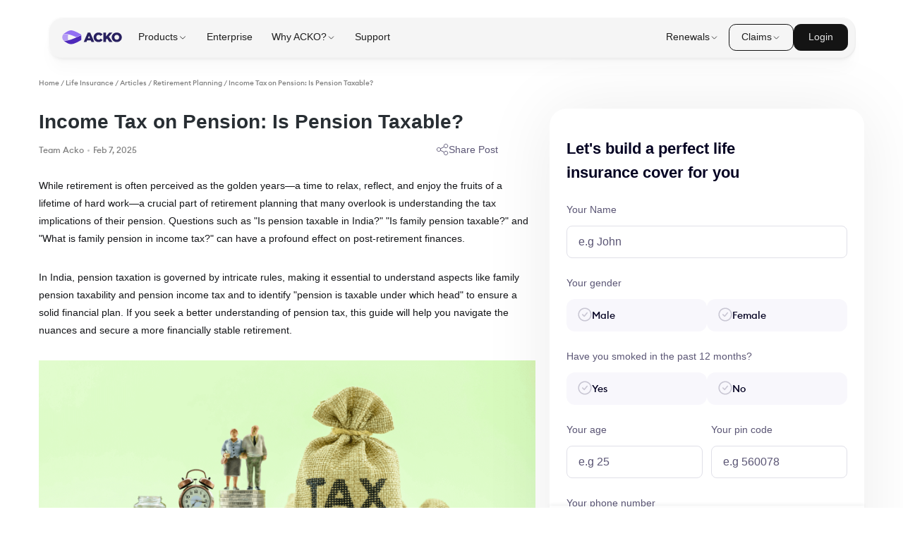

--- FILE ---
content_type: text/html; charset=utf-8
request_url: https://www.acko.com/life-insurance/is-pension-taxable/
body_size: 43028
content:
<!DOCTYPE html><html lang="en"><head><meta charset="UTF-8"/><link rel="dns-prefetch" href="https://acko-seo-prod.ackoassets.com/next_assets"/><link rel="dns-prefetch" href="https://myaccount.ackoassets.com/"/><link rel="dns-prefetch" href="https://images.ctfassets.net/"/><link rel="dns-prefetch" href="https://acko-cms.ackoassets.com"/><link rel="dns-prefetch" href="https://www.googletagmanager.com/"/><link rel="dns-prefetch" href="https://edge.fullstory.com/"/><link rel="dns-prefetch" href="https://www.googleadservices.com/"/><link rel="dns-prefetch" href="https://www.google-analytics.com/"/><link rel="dns-prefetch" href="https://connect.facebook.net/"/><link rel="dns-prefetch" href="https://acko-seo-prod.ackoassets.com/"/><script>dataLayer = [];</script><meta name="theme-color" content="#582CDB"/><meta name="apple-mobile-web-app-capable" content="yes"/><meta name="mobile-web-app-capable" content="yes"/><script type="application/ld+json">{"@context":"http://schema.org","@type":"Organization","url":"https://www.acko.com/","logo":{"@type":"ImageObject","url":"https://www.acko.com/wp-content/uploads/2019/03/acko-logo-knowledge-panel.png","height":500,"width":375},"name":"ACKO","email":"hello@acko.com","telephone":"+91-1800-266-2256","founder":[{"@type":"Person","name":"Varun Dua","url":"https://in.linkedin.com/in/thevarundua"}],"sameAs":["https://www.facebook.com/ackoinsurance/","https://twitter.com/AckoInsurance","https://www.instagram.com/ackoinsurance/","https://www.youtube.com/channel/UCn1gqDU9TqbR8u6_10S0RJA","https://www.linkedin.com/company/acko-general-insurance/"],"contactPoint":[{"@type":"ContactPoint","telephone":"+91-1800-266-2256","contactType":"customer service","areaServed":"IN"}]}</script><script async defer type="text/javascript">window.acko_analytics={
    write_key:"HXYpaTGkLGPf8NCthRHd56vpihGevRk6",
    anonymousId:"757733d7-ae19-4fb8-89f6-c4ae3f0750a6"
  }</script><title>Income Tax on Pension: Is Pension Taxable?</title><meta property="article:published_time" content="2023-07-26T05:38:50.924Z"/><meta property="article:modified_time" content="2025-02-07T11:10:10.838Z"/><meta name="viewport" content="width=device-width; initial-scale=1.0; maximum-scale=1.0; user-scalable=no;"/><script type="application/ld+json">{"@context":"https://schema.org","@type":"BreadcrumbList","itemListElement":[{"@type":"ListItem","position":1,"name":"Home","item":"https://www.acko.com/"},{"@type":"ListItem","position":2,"name":"Life Insurance","item":"https://www.acko.com/life-insurance/"},{"@type":"ListItem","position":3,"name":"Articles","item":"https://www.acko.com/articles/"},{"@type":"ListItem","position":4,"name":"Retirement Planning","item":"https://www.acko.com/life-insurance/retirement-plans/"},{"@type":"ListItem","position":5,"name":"Income Tax on Pension: Is Pension Taxable?","item":null}]}</script><script type="application/ld+json">{"@context":"https://schema.org","@type":"Article","mainEntityOfPage":{"@type":"WebPage","@id":"https://www.acko.com/life-insurance/is-pension-taxable/"},"headline":"Income Tax on Pension: Is Pension Taxable?","image":["https://acko-cms.ackoassets.com/Is_Pension_Taxable_aa99bd6922.png"],"datePublished":"2023-07-26T05:38:50.924Z","dateModified":"2025-02-07T11:10:10.838Z","author":{"@type":"Person","name":"Team Acko"},"publisher":{"@type":"Organization","name":"ACKO","logo":{"@type":"ImageObject","url":"https://www.acko.com/assets/acko_logo.svg"}}}</script><script type="application/ld+json">{"@context":"http://schema.org","@type":"FAQPage","mainEntity":[{"@type":"Question","name":"What is a pension in income tax, and how is it classified?","acceptedAnswer":{"@type":"Answer","text":"A pension is considered a retirement benefit in income tax and is categorised as \"income from salary.\" Understanding pension meaning in income tax helps retirees identify tax liabilities on their pension income, especially if the pension is taxable under which category concerns them."}},{"@type":"Question","name":"Is commutation of pension taxable, and what is the commuted pension exemption?","acceptedAnswer":{"@type":"Answer","text":"Commutation of pension refers to receiving a lump-sum payment instead of regular pension instalments. In many cases, commuted pension is tax-exempt under the commuted pension exemption section, but commuted pension taxability may vary based on employment type and pension scheme."}},{"@type":"Question","name":"Is the family pension received by a widow taxable, and are there any exemptions?","acceptedAnswer":{"@type":"Answer","text":"Yes, the taxability of family pensions  received by widow beneficiaries does apply. However, certain deductions and exemptions under the family pension exemption section may reduce the taxable amount, offering some financial relief."}},{"@type":"Question","name":"Are there any exemptions for government teacher retirement money in India?","acceptedAnswer":{"@type":"Answer","text":"Government teacher retirement money and similar benefits can be subject to different rules under the retirement benefits exempt from income tax under section clauses. This provision may allow for partial or complete exemption on retirement benefits."}},{"@type":"Question","name":"How can I calculate tax for family pension, and is there a family pension deduction?","acceptedAnswer":{"@type":"Answer","text":"Retirees can use tools like the family pension income tax calculator to assess family pension income tax."}},{"@type":"Question","name":"Is NPS taxable or not, and how does it affect income tax for pensioners?","acceptedAnswer":{"@type":"Answer","text":"The National Pension System (NPS) has specific tax provisions. Although partial withdrawals and annuity income from NPS are taxable, certain tax benefits are available to subscribers, affecting pensioners' income tax."}}]}</script><link rel="canonical" href="https://www.acko.com/life-insurance/is-pension-taxable/"/><meta name="robots" content="index, follow, max-image-preview:large"/><meta name="description" content="Income Tax for Pensioners: Learn about different types of pensions, their tax implications, deductions available for pensioners, strategies for tax-efficient retirement planning &amp; FAQs."/><meta name="author" content="Team Acko"/><meta name="copyright" content="ACKO"/><meta property="og:locale" content="en-IN"/><meta property="og:type" content="article"/><meta property="og:title" content="Income Tax on Pension: Is Pension Taxable?"/><meta property="og:description" content="Income Tax for Pensioners: Learn about different types of pensions, their tax implications, deductions available for pensioners, strategies for tax-efficient retirement planning &amp; FAQs."/><meta property="og:url" content="https://www.acko.com/life-insurance/is-pension-taxable/"/><meta property="og:image" content="https://acko-cms.ackoassets.com/Is_Pension_Taxable_aa99bd6922.png"/><meta property="og:image:width" content="1600"/><meta property="og:image:height" content="840"/><meta property="og:site_name" content="ACKO"/><meta property="article:publisher" content="https://www.acko.com/"/><meta name="twitter:card" content="summary_large_image"/><meta name="twitter:title" content="Income Tax on Pension: Is Pension Taxable?"/><meta name="twitter:description" content="Income Tax for Pensioners: Learn about different types of pensions, their tax implications, deductions available for pensioners, strategies for tax-efficient retirement planning &amp; FAQs."/><meta name="twitter:image:src" content="https://acko-cms.ackoassets.com/Is_Pension_Taxable_aa99bd6922.png"/><meta name="twitter:image:alt" content="Is Pension Taxable?"/><meta name="twitter:creator" content="@ACKOIndia"/><meta name="twitter:site" content="@ACKOIndia"/><meta name="next-head-count" content="46"/><script type="text/javascript">
  window.isWebpSupported = true;
    function support_format_webp() {
    // @TODO: Change this logic
    try {
      var elem = document.createElement("canvas");

      if (!!(elem.getContext && elem.getContext("2d"))) {
        // was able or not to get WebP representation
        return elem.toDataURL("image/webp").indexOf("data:image/") == 0;
      } else {
        // very old browser like IE 8, canvas not supported
        return false;
      }
    } catch (e) {
      return false;
    }
  }
  window.isWebpSupported = support_format_webp();
  </script><link rel="preload" href="https://acko-seo-prod.ackoassets.com/next_assets/217affef51ddd267911030a60605ce1a0018d5c2/_next/static/css/e716ee44087b618f.css" as="style"/><link rel="stylesheet" href="https://acko-seo-prod.ackoassets.com/next_assets/217affef51ddd267911030a60605ce1a0018d5c2/_next/static/css/e716ee44087b618f.css" data-n-g/><noscript data-n-css></noscript><script defer noModule src="https://acko-seo-prod.ackoassets.com/next_assets/217affef51ddd267911030a60605ce1a0018d5c2/_next/static/chunks/polyfills-c67a75d1b6f99dc8.js"></script><script defer src="https://acko-seo-prod.ackoassets.com/next_assets/217affef51ddd267911030a60605ce1a0018d5c2/_next/static/chunks/blog%20widget.48254d7f9764e539.js"></script><script defer src="https://acko-seo-prod.ackoassets.com/next_assets/217affef51ddd267911030a60605ce1a0018d5c2/_next/static/chunks/3282.a21cd13aaf0c3ec9.js"></script><script defer src="https://acko-seo-prod.ackoassets.com/next_assets/217affef51ddd267911030a60605ce1a0018d5c2/_next/static/chunks/2933.2abe42e7229a1277.js"></script><script defer src="https://acko-seo-prod.ackoassets.com/next_assets/217affef51ddd267911030a60605ce1a0018d5c2/_next/static/chunks/6954.2bd4c033d0942c57.js"></script><script src="https://acko-seo-prod.ackoassets.com/next_assets/217affef51ddd267911030a60605ce1a0018d5c2/_next/static/chunks/webpack-36c3a02f33c5f59e.js" defer></script><script src="https://acko-seo-prod.ackoassets.com/next_assets/217affef51ddd267911030a60605ce1a0018d5c2/_next/static/chunks/framework-4bddc5d1a2a2f09d.js" defer></script><script src="https://acko-seo-prod.ackoassets.com/next_assets/217affef51ddd267911030a60605ce1a0018d5c2/_next/static/chunks/main-e86e7d58b9ebac34.js" defer></script><script src="https://acko-seo-prod.ackoassets.com/next_assets/217affef51ddd267911030a60605ce1a0018d5c2/_next/static/chunks/pages/_app-03c0222b4cf058c4.js" defer></script><script src="https://acko-seo-prod.ackoassets.com/next_assets/217affef51ddd267911030a60605ce1a0018d5c2/_next/static/chunks/3974-a161aee23c33971e.js" defer></script><script src="https://acko-seo-prod.ackoassets.com/next_assets/217affef51ddd267911030a60605ce1a0018d5c2/_next/static/chunks/215-690e7e7f3f7ccefe.js" defer></script><script src="https://acko-seo-prod.ackoassets.com/next_assets/217affef51ddd267911030a60605ce1a0018d5c2/_next/static/chunks/6762-3a4a1546995c3a1b.js" defer></script><script src="https://acko-seo-prod.ackoassets.com/next_assets/217affef51ddd267911030a60605ce1a0018d5c2/_next/static/chunks/5924-e93837540ff59883.js" defer></script><script src="https://acko-seo-prod.ackoassets.com/next_assets/217affef51ddd267911030a60605ce1a0018d5c2/_next/static/chunks/219-7c5a314c754c2fe4.js" defer></script><script src="https://acko-seo-prod.ackoassets.com/next_assets/217affef51ddd267911030a60605ce1a0018d5c2/_next/static/chunks/7503-c8f4affedbab638f.js" defer></script><script src="https://acko-seo-prod.ackoassets.com/next_assets/217affef51ddd267911030a60605ce1a0018d5c2/_next/static/chunks/8426-c91d3438cbf2c8ea.js" defer></script><script src="https://acko-seo-prod.ackoassets.com/next_assets/217affef51ddd267911030a60605ce1a0018d5c2/_next/static/chunks/9080-d0606eea13a40cd9.js" defer></script><script src="https://acko-seo-prod.ackoassets.com/next_assets/217affef51ddd267911030a60605ce1a0018d5c2/_next/static/chunks/5838-ad0d5a27ed40f11a.js" defer></script><script src="https://acko-seo-prod.ackoassets.com/next_assets/217affef51ddd267911030a60605ce1a0018d5c2/_next/static/chunks/5223-f51b55f7f6712cc8.js" defer></script><script src="https://acko-seo-prod.ackoassets.com/next_assets/217affef51ddd267911030a60605ce1a0018d5c2/_next/static/chunks/pages/blogs/%5B...slug%5D-80e9a76ddaa59694.js" defer></script><script src="https://acko-seo-prod.ackoassets.com/next_assets/217affef51ddd267911030a60605ce1a0018d5c2/_next/static/nzbsIyI9uc2rgxGtpDZFF/_buildManifest.js" defer></script><script src="https://acko-seo-prod.ackoassets.com/next_assets/217affef51ddd267911030a60605ce1a0018d5c2/_next/static/nzbsIyI9uc2rgxGtpDZFF/_ssgManifest.js" defer></script><style data-styled="bVTPpx inoqAi eQHBtl GmEUC gTpREp jOdmFh kgEITw gZdTwg hLvCHI eDJawQ hsDmpg fCyAKV ijouDP iWFpMN crTXR jnssQs erCpYY jUychL bKbLUr biizjv cROPZz hBEhuW cGVCRb fiCrSJ dVPOXZ fIvWge vdFZK hlYqLU iUAJNl jupldf dcgquC jtJiwZ ffwlMs goAXgy jLxScT hqXVPc iDRARy bEWyRO jedhj dQwaRD jHWabS bXNJhl lfOXcO iBHhrE gxAjhd eRWMnK kWRkWm jIywAq bRPUzV jgLMmC kzAzNH btTqrL kLNxaA fKdcVj kQLWuU cwsxsm yhkhC fFkuwh hKppYV lcUlhV kKlQpm jCzeMV gFORwt jQOkhn fuudeO bSbqdf iorTwc fDnDFe fFriQY cZDYaH fzNIGH iPkCzg eGrsul gZgBiP iylxaV cerlhq fhclCy gsnoze hWyazB iCQuCM jMtfZx fwyxfL ktcbgd bOYxAS fFGLAn fQRnAQ eXCHjy jUpOuD kbVmWU jYsCXX gzNRIW SIzTJ fHveFm cPrBSO kPIARe mbHou hOiVCl RFBz" data-styled-version="4.4.1">
/* sc-component-id: sc-bwzfXH */
.iUAJNl{width:100%;display:-webkit-box;display:-webkit-flex;display:-ms-flexbox;display:flex;-webkit-flex-direction:column;-ms-flex-direction:column;flex-direction:column;}.jupldf{width:100%;-webkit-align-items:center;-webkit-box-align:center;-ms-flex-align:center;align-items:center;display:-webkit-box;display:-webkit-flex;display:-ms-flexbox;display:flex;-webkit-flex-direction:row;-ms-flex-direction:row;flex-direction:row;}
/* sc-component-id: sc-kpOJdX */
.erCpYY{font-weight:400;color:#5b5675;font-size:14px;line-height:20px;margin:0;}
/* sc-component-id: sc-fMiknA */
.kbVmWU{font-weight:500;color:#151619;margin:0;font-size:1rem;color:#FFF;font-size:10px;font-weight:400;padding-top:8px;line-height:12px;text-align:center;} @media screen and (max-width:768px){.kbVmWU{text-align:center;}}
/* sc-component-id: sc-dVhcbM */
.eQHBtl{width:100%;display:-webkit-box;display:-webkit-flex;display:-ms-flexbox;display:flex;padding:0 20px;margin-bottom:30px;box-sizing:border-box;} @media all and (min-width:1140px){.eQHBtl{padding:0;}}
/* sc-component-id: sc-eqIVtm */
.GmEUC{font-weight:500;color:#151619;margin:0;font-size:1rem;color:rgba(0,0,0,0.5);font-size:0.75rem;font-weight:500;}
/* sc-component-id: sc-frDJqD */
.dcgquC{width:100%;display:-webkit-box;display:-webkit-flex;display:-ms-flexbox;display:flex;-webkit-flex-direction:column;-ms-flex-direction:column;flex-direction:column;-webkit-align-items:center;-webkit-box-align:center;-ms-flex-align:center;align-items:center;border-bottom:1px solid #e7e7f0;margin-bottom:12px;} @media screen and (min-width:426px){.dcgquC{margin-bottom:20px;}}
/* sc-component-id: sc-hqyNC */
.jtJiwZ{width:100%;display:-webkit-box;display:-webkit-flex;display:-ms-flexbox;display:flex;-webkit-align-items:center;-webkit-box-align:center;-ms-flex-align:center;align-items:center;font-size:0.75rem;font-weight:700;padding-bottom:20px;padding-top:20px;cursor:pointer;}
/* sc-component-id: sc-jbKcbu */
.goAXgy{width:100%;display:-webkit-box;display:-webkit-flex;display:-ms-flexbox;display:flex;margin-left:auto;width:unset;}
/* sc-component-id: sc-dNLxif */
.jLxScT{-webkit-transform:rotate(180deg);-ms-transform:rotate(180deg);transform:rotate(180deg);} .jLxScT.rotate{-webkit-transform:rotate(180deg);-ms-transform:rotate(180deg);transform:rotate(180deg);}
/* sc-component-id: sc-uJMKN */
.iDRARy{font-weight:500;color:#151619;margin:0;font-size:1rem;font-weight:400;font-size:0.875rem;margin-bottom:30px;line-height:24px;color:#5b5675;}
/* sc-component-id: sc-fYxtnH */
.ffwlMs{display:block;font-size:1rem;font-weight:600;color:#040222;}
/* sc-component-id: sc-kafWEX */
.hqXVPc{width:100%;margin-top:18px;display:block;}
/* sc-component-id: sc-gFaPwZ */
.fiCrSJ{font-weight:600;color:#151619;margin:0;font-size:2.375rem;font-size:1rem;font-weight:700;margin-bottom:5px;line-height:35px;margin-top:15px;color:#282e33;} @media screen and (min-width:426px){.fiCrSJ{font-size:22px;}}
/* sc-component-id: sc-fhYwyz */
.hlYqLU{font-weight:600;color:#151619;margin:0;font-size:1.875rem;font-size:0.875rem;font-weight:600;margin-bottom:10px;margin-top:15px;color:#282e33;} @media screen and (min-width:426px){.hlYqLU{font-size:1.25rem;}}
/* sc-component-id: sc-bMvGRv */
.jUychL{font-weight:500;color:#151619;margin:0;font-size:1rem;font-size:1rem;font-weight:400;margin-bottom:15px;margin-top:15px;line-height:1.875rem;overflow-wrap:break-word;}
/* sc-component-id: sc-CtfFt */
.dVPOXZ{padding-left:30px;padding-bottom:15px;box-sizing:border-box;}
/* sc-component-id: sc-hGoxap */
.fIvWge{font-size:1rem;color:#555a68;font-weight:400;}
/* sc-component-id: sc-fjmCvl */
.bKbLUr{width:100%;height:auto;object-fit:contain;display:block;}
/* sc-component-id: sc-fzsDOv */
.vdFZK{color:#1b73e8;-webkit-text-decoration:underline;text-decoration:underline;cursor:pointer;vertical-align:baseline;}
/* sc-component-id: sc-gPzReC */
.lfOXcO{width:100%;height:calc( 100vw * 0.1316 );} @media screen and (max-width:640px){.lfOXcO{width:100vw;height:calc( 100vw * 0.738 );margin-left:-20px;margin-top:10px;margin-bottom:10px;}}
/* sc-component-id: sc-jrIrqw */
.RFBz{width:100%;} @media screen and (max-width:768px){.RFBz{display:none;}}
/* sc-component-id: sc-hjRWVT */
.hOiVCl{width:100%;} @media screen and (min-width:769px){.hOiVCl{display:none;}}
/* sc-component-id: sc-iFMziU */
.eXCHjy{cursor:pointer;width:100%;-webkit-align-items:center;-webkit-box-align:center;-ms-flex-align:center;align-items:center;padding:8px 16px;border-radius:8px;font-weight:600;line-height:32px;font-size:16px;font-family:inherit;border:none;color:#FFFFFF;background-color:#0FA457;} .eXCHjy.large{max-width:117px;line-height:32px;font-size:16px;} .eXCHjy.medium{max-width:107px;line-height:24px;font-size:14px;} .eXCHjy.small{max-width:107px;line-height:20px;font-size:14px;} .eXCHjy.extra-small{max-width:107px;line-height:16px;font-size:14px;} @media (min-width:768px){.eXCHjy:hover{background-color:#0B753E;}} .eXCHjy:active{background-color:#064625;} .eXCHjy:disabled{pointer-events:none;background-color:#E0E0E8;}
/* sc-component-id: sc-hTWHXV */
.gsnoze{width:100%;position:relative;}
/* sc-component-id: sc-jixVgY */
.hWyazB{position:relative;width:100%;}
/* sc-component-id: sc-bIZIuE */
.iCQuCM{border-radius:8px;padding:12px 16px;font-weight:400;width:100%;border:1px solid #E0E0E8;box-sizing:border-box;position:relative;font-size:16px;line-height:20px;} .iCQuCM:focus{outline:none;border-color:#5B5675;} .iCQuCM:focus + label,.iCQuCM.hasValue + label{-webkit-transform:translateY(-31px);-ms-transform:translateY(-31px);transform:translateY(-31px);font-size:14px;} .iCQuCM:focus.hasLeftIcon + label,.iCQuCM.hasValue.hasLeftIcon + label{-webkit-transform:translateY(-31px) translateX(-34px);-ms-transform:translateY(-31px) translateX(-34px);transform:translateY(-31px) translateX(-34px);} .iCQuCM.hasLeftIcon{padding-left:56px;} .iCQuCM.hasRightIcon{padding-right:56px;} .iCQuCM:disabled{background:#F8F7FC;border:0px;color:#7a7690;} .iCQuCM:disabled + label{background-color:white;} .iCQuCM.hasError{border:1px solid #D83D37;} .iCQuCM::-webkit-input-placeholder{color:#5B5675;} .iCQuCM::-moz-placeholder{color:#5B5675;} .iCQuCM:-ms-input-placeholder{color:#5B5675;} .iCQuCM::placeholder{color:#5B5675;} .iCQuCM::-webkit-outer-spin-button,.iCQuCM::-webkit-inner-spin-button{-webkit-appearance:none;margin:0;} .iCQuCM[type='number']{-moz-appearance:textfield;}
/* sc-component-id: sc-bLsOVe */
.bOYxAS{position:absolute;top:50%;-webkit-transform:translateY(-50%);-ms-transform:translateY(-50%);transform:translateY(-50%);left:16px;color:#040222;}
/* sc-component-id: sc-hVbUJp */
.fFGLAn{position:absolute;width:100%;height:1px;box-shadow:rgba(32,35,44,0.2) 0px -2px 4px;left:0;z-index:9;} @media screen and (max-width:768px){.fFGLAn{bottom:15%;box-shadow:rgba(32,35,44,0.5) 0px -2px 4px;}}
/* sc-component-id: sc-gjwpRr */
.iylxaV{max-height:60vh;overflow-y:scroll;} .iylxaV::-webkit-scrollbar{display:none;}
/* sc-component-id: sc-cxYfIS */
.cerlhq{display:-webkit-box;display:-webkit-flex;display:-ms-flexbox;display:flex;margin-bottom:24px;} .cerlhq > *:not(:last-child){margin-right:12px;} .cerlhq > *{-webkit-flex:1;-ms-flex:1;flex:1;}
/* sc-component-id: sc-dLMQBh */
.fhclCy{font-size:14px;font-weight:400;line-height:22px;text-align:left;color:rgba(91,86,117,1);margin-bottom:12px;}
/* sc-component-id: sc-epsdGI */
.jMtfZx{display:-webkit-box;display:-webkit-flex;display:-ms-flexbox;display:flex;gap:16px;}
/* sc-component-id: sc-eCFxeW */
.fwyxfL{padding:12px 16px;background:rgba(248,247,252,1);border-radius:12px;font-size:14px;font-weight:500;line-height:22px;text-align:left;color:rgba(4,2,34,1);width:calc(50% - 8px);display:-webkit-box;display:-webkit-flex;display:-ms-flexbox;display:flex;gap:8px;}
/* sc-component-id: sc-kMYUSC */
.fQRnAQ{background:#fff;margin-top:20px;padding-top:20px;padding:0px;position:static;bottom:0;right:0;left:0;width:auto;}
/* sc-component-id: sc-fJntTh */
.jUpOuD{font-size:11.38px;font-weight:300;line-height:18.96px;text-align:center;color:#5b5675;padding-top:4px;}
/* sc-component-id: sc-klgLii */
.iPkCzg{border-radius:24px;background-color:rgba(255,255,255,1);box-shadow:0px 2px 100px 0px rgba(18,18,18,0.08);padding:40px 24px;position:relative;}
/* sc-component-id: sc-jskUVp */
.eGrsul{font-size:22px;font-weight:600;line-height:34px;text-align:left;color:rgba(4,2,34,1);margin-bottom:24px;}
/* sc-component-id: sc-iQkRNw */
.bVTPpx{width:100%;padding-top:80px;background:#FFFFFF;} @media screen and (min-width:1140px) and (max-width:1240px){.bVTPpx{max-width:calc(100% - 40px);}} @media screen and (min-width:1140px){.bVTPpx{padding-top:110px;width:1170px;margin-left:auto;margin-right:auto;}}
/* sc-component-id: sc-jwyaWI */
.inoqAi{width:100%;display:-webkit-box;display:-webkit-flex;display:-ms-flexbox;display:flex;-webkit-flex-direction:column;-ms-flex-direction:column;flex-direction:column;} @media screen and (min-width:640px){.inoqAi{-webkit-flex-direction:row;-ms-flex-direction:row;flex-direction:row;}}
/* sc-component-id: sc-eXhMkL */
.gTpREp{width:100%;width:100%;} @media screen and (min-width:840px){.gTpREp{width:65%;}}
/* sc-component-id: sc-dHThnQ */
.bSbqdf{width:100%;padding:0px;box-sizing:border-box;width:40%;} @media screen and (min-width:768px) and (max-width:1024px){.bSbqdf{width:55%;}}
/* sc-component-id: sc-dZtSGr */
@media screen and (min-width:840px){.jYsCXX{display:none;}}
/* sc-component-id: sc-ldxtDJ */
.jOdmFh{width:100%;display:-webkit-box;display:-webkit-flex;display:-ms-flexbox;display:flex;box-sizing:border-box;-webkit-flex-direction:column;-ms-flex-direction:column;flex-direction:column;padding:0 0 0 20px;} @media screen and (max-width:640px){.jOdmFh{padding:0 20px;}} @media screen and (min-width:1140px){.jOdmFh{padding:0 20px 0 0;}}
/* sc-component-id: sc-ibDZTT */
.kgEITw{font-weight:600;color:#151619;margin:0;font-size:2.875rem;font-size:1.125rem;font-weight:700;margin-bottom:10px;line-height:136%;color:#282e33;} @media screen and (min-width:426px){.kgEITw{font-size:28px;}}
/* sc-component-id: sc-hzBeZU */
.gZdTwg{width:100%;display:-webkit-box;display:-webkit-flex;display:-ms-flexbox;display:flex;-webkit-box-pack:justify;-webkit-justify-content:space-between;-ms-flex-pack:justify;justify-content:space-between;}
/* sc-component-id: sc-cXWtzU */
.ijouDP{width:20%;} @media screen and (max-width:768px){.ijouDP{width:auto;}}
/* sc-component-id: sc-hxTMRp */
.hLvCHI{font-weight:500;color:#151619;margin:0;font-size:1rem;margin-bottom:15px;}
/* sc-component-id: sc-eXndRo */
.eDJawQ{font-size:0.75rem;color:rgba(0,0,0,0.5);font-weight:500;} @media screen and (min-width:426px){.eDJawQ{font-size:0.875rem;}}
/* sc-component-id: sc-iLVtdg */
.fCyAKV{font-size:0.75rem;color:rgba(0,0,0,0.5);font-weight:500;} @media screen and (min-width:426px){.fCyAKV{font-size:0.875rem;}}
/* sc-component-id: sc-csJRnm */
.hsDmpg{width:3px;height:3px;background:#c4c4c4;border-radius:50%;margin-left:5px;margin-right:5px;vertical-align:middle;display:inline-block;}
/* sc-component-id: sc-hsoYio */
.iBHhrE{display:-webkit-box;display:-webkit-flex;display:-ms-flexbox;display:flex;-webkit-flex-direction:column;-ms-flex-direction:column;flex-direction:column;padding:30px 0 0;background-color:#f4f5f7;box-sizing:border-box;border-radius:8px;margin-bottom:30px;} .iBHhrE *{box-sizing:border-box;}
/* sc-component-id: sc-hGqLPS */
.gxAjhd{width:100%;display:-webkit-box;display:-webkit-flex;display:-ms-flexbox;display:flex;margin-bottom:10px;padding-left:20px;padding-right:20px;-webkit-flex-wrap:wrap;-ms-flex-wrap:wrap;flex-wrap:wrap;} .gxAjhd > p:first-child{margin-right:5px;}
/* sc-component-id: sc-ifzvzx */
.eRWMnK{font-weight:500;color:#151619;margin:0;font-size:1rem;font-weight:800;font-size:20px;-webkit-letter-spacing:0.01em;-moz-letter-spacing:0.01em;-ms-letter-spacing:0.01em;letter-spacing:0.01em;color:#414a53;}
/* sc-component-id: sc-irgLGU */
.kWRkWm{width:100%;display:-webkit-box;display:-webkit-flex;display:-ms-flexbox;display:flex;-webkit-flex-direction:column;-ms-flex-direction:column;flex-direction:column;padding-left:20px;padding-right:20px;} .kWRkWm > div{border-bottom:1px solid #d6d9e0;} .kWRkWm > div:last-child{border-bottom:none;}
/* sc-component-id: sc-cgOEUd */
.jIywAq{width:100%;padding:20px 0 14px 0;}
/* sc-component-id: sc-iVYKXj */
.bRPUzV{font-weight:500;color:#151619;margin:0;font-size:1rem;font-size:16px;line-height:22px;color:#434f5a;margin-bottom:8px;font-weight:600;}
/* sc-component-id: sc-kAEDjP */
.jgLMmC{font-weight:500;color:#151619;margin:0;font-size:1rem;color:rgb(0,0,0,0.5);font-weight:500px;font-size:12px;margin:0;}
/* sc-component-id: sc-fSCxDp */
.btTqrL{width:100%;display:-webkit-box;display:-webkit-flex;display:-ms-flexbox;display:flex;-webkit-box-pack:justify;-webkit-justify-content:space-between;-ms-flex-pack:justify;justify-content:space-between;-webkit-align-items:center;-webkit-box-align:center;-ms-flex-align:center;align-items:center;padding:15px 20px;background-color:#eff1f5;cursor:pointer;width:auto;margin-top:15px;border-bottom-left-radius:8px;border-bottom-right-radius:8px;} .btTqrL > p{color:#008de0;font-size:12px;font-weight:500;margin:0;}
/* sc-component-id: sc-glYwue */
.kzAzNH{width:3px;height:3px;background:#c4c4c4;display:inline-block;border-radius:50%;margin-left:8px;margin-right:8px;}
/* sc-component-id: sc-eUNjYF */
.kLNxaA{width:100%;box-sizing:border-box;}
/* sc-component-id: sc-iQoMDr */
.fKdcVj{width:100%;display:-webkit-box;display:-webkit-flex;display:-ms-flexbox;display:flex;-webkit-flex-direction:column;-ms-flex-direction:column;flex-direction:column;padding:20px 20px 0 20px;box-sizing:border-box;border-radius:8px;border:1px solid #E4EAF1;}
/* sc-component-id: sc-hzXNXc */
.kQLWuU{font-weight:600;color:#151619;margin:0;font-size:2.375rem;font-weight:700;font-size:1.25rem;line-height:1.5rem;color:#414a53;margin-bottom:26px;}
/* sc-component-id: sc-kNEibC */
.lcUlhV{width:100%;display:-webkit-box;display:-webkit-flex;display:-ms-flexbox;display:flex;-webkit-align-items:center;-webkit-box-align:center;-ms-flex-align:center;align-items:center;font-weight:500;font-size:0.875rem;color:#000;background:rgba(195,202,210,0.3);border:1px solid #c3cad2;box-sizing:border-box;border-radius:9px;padding:12px;margin-bottom:20px;margin-left:20px;margin-right:20px;width:calc(100% - 40px);} .lcUlhV > img:last-child{margin-left:auto;} @media screen and (min-width:426px){.lcUlhV{margin-left:0;margin-right:0;width:100%;}}
/* sc-component-id: sc-bFNFop */
.kKlQpm{width:100%;width:unset;margin-left:auto;}
/* sc-component-id: sc-fqIeAj */
.cwsxsm{width:100%;display:-webkit-box;display:-webkit-flex;display:-ms-flexbox;display:flex;-webkit-align-items:center;-webkit-box-align:center;-ms-flex-align:center;align-items:center;border:1px solid #c3cad2;box-sizing:border-box;border-radius:9px;padding:15px 12px;margin-bottom:20px;font-size:0.875rem;font-weight:500;cursor:pointer;}
/* sc-component-id: sc-didJYH */
.yhkhC{width:100%;width:unset;margin-right:18px;}
/* sc-component-id: sc-iNwVbF */
.hKppYV{width:100%;width:unset;margin-left:auto;}
/* sc-component-id: sc-hnzTLG */
.fFkuwh{-webkit-hyphens:auto;-moz-hyphens:auto;-ms-hyphens:auto;hyphens:auto;}
/* sc-component-id: sc-jnREuW */
.biizjv{width:100%;width:100%;margin-bottom:15px;margin-top:15px;box-sizing:border-box;color:#2871ea;} .biizjv > p{color:#2871ea !important;} .biizjv > ul{padding:10px 10px 0 10px;} @media (min-width:1141px){.biizjv{margin-left:auto;margin-right:auto;padding:0;}}
/* sc-component-id: sc-fWVWpA */
.hBEhuW{list-style-type:none;font-weight:400;font-size:0.75rem;} .hBEhuW li{margin:8px 0;color:#2871ea;} .hBEhuW > li > span{padding-right:10px;} .hBEhuW ul{margin-left:30px;} @media screen and (min-width:426px){.hBEhuW{font-size:0.875rem;}}.cGVCRb{font-weight:400;font-size:0.75rem;} .cGVCRb li{margin:8px 0;color:#2871ea;} .cGVCRb > li > span{padding-right:10px;} .cGVCRb ul{margin-left:30px;} @media screen and (min-width:426px){.cGVCRb{font-size:0.875rem;}}
/* sc-component-id: sc-ggjMlp */
.cROPZz{width:100%;display:-webkit-box;display:-webkit-flex;display:-ms-flexbox;display:flex;font-weight:600;font-size:1rem;-webkit-box-pack:justify;-webkit-justify-content:space-between;-ms-flex-pack:justify;justify-content:space-between;border-bottom:1px solid #d6d9e0;padding-bottom:20px;cursor:pointer;} .cROPZz > p{color:#2871ea !important;} .cROPZz img.open{-webkit-transform:rotate(0deg);-ms-transform:rotate(0deg);transform:rotate(0deg);fill:#2871ea;} .cROPZz img.close{-webkit-transform:rotate(180deg);-ms-transform:rotate(180deg);transform:rotate(180deg);fill:#2871ea;} @media screen and (min-width:426px){.cROPZz{font-size:1.125rem;}}
/* sc-component-id: sc-gAjsMU */
.jCzeMV{width:100%;display:-webkit-box;display:-webkit-flex;display:-ms-flexbox;display:flex;-webkit-align-items:center;-webkit-box-align:center;-ms-flex-align:center;align-items:center;padding:10px 20px;box-sizing:border-box;border:1px solid #e4eaf1;border-radius:6px;margin:30px 0;cursor:pointer;} @media screen and (max-width:425px){.jCzeMV{margin:10px 0 30px 0;}}
/* sc-component-id: sc-jYIdPM */
.gFORwt{width:100%;width:36px;height:36px;} @media screen and (max-width:425px){.gFORwt{width:24px;height:24px;}}
/* sc-component-id: sc-jsqJB */
.jQOkhn{font-weight:500;color:#151619;margin:0;font-size:1rem;margin-left:20px;font-weight:700;font-size:16px;color:#434f5a;} @media screen and (max-width:425px){.jQOkhn{font-size:12px;}}
/* sc-component-id: sc-iEEPnt */
.fuudeO{width:100%;margin-left:auto;width:24px;height:24px;}
/* sc-component-id: sc-eDGvpU */
.fzNIGH{width:100%;display:-webkit-box;display:-webkit-flex;display:-ms-flexbox;display:flex;}
/* sc-component-id: styles__FeedBackRootContainer-sc-8fcd1b0c-0 */
.bEWyRO{display:-webkit-box;display:-webkit-flex;display:-ms-flexbox;display:flex;max-width:1068px;width:100%;margin:20px auto;padding:1.25rem 1.5rem;-webkit-box-pack:justify;-webkit-justify-content:space-between;-ms-flex-pack:justify;justify-content:space-between;-webkit-align-items:center;-webkit-box-align:center;-ms-flex-align:center;align-items:center;background:#fff3e5;border-radius:24px;border:1px solid #cccbcd;box-sizing:border-box;} @media (max-width:768px){.bEWyRO{padding:20px;-webkit-flex-direction:column;-ms-flex-direction:column;flex-direction:column;background:rgba(74,222,128,0.08);border:1px solid rgba(74,222,128,0.16);border-radius:12px;gap:16px;}}
/* sc-component-id: styles__FeedBackContent-sc-8fcd1b0c-1 */
.jedhj{display:-webkit-box;display:-webkit-flex;display:-ms-flexbox;display:flex;-webkit-box-pack:center;-webkit-justify-content:center;-ms-flex-pack:center;justify-content:center;-webkit-align-items:center;-webkit-box-align:center;-ms-flex-align:center;align-items:center;gap:1rem;} @media (max-width:768px){.jedhj{-webkit-flex-direction:column;-ms-flex-direction:column;flex-direction:column;gap:16px;}} .jedhj img{height:5rem;width:5rem;} @media (max-width:768px){.jedhj img{height:90px;width:90px;}}
/* sc-component-id: styles__Question-sc-8fcd1b0c-2 */
.dQwaRD{color:rgba(0,0,0,0.88);font-size:1.5rem;font-weight:600;line-height:2rem;} @media (max-width:768px){.dQwaRD{text-align:center;font-size:18px;line-height:28px;}}
/* sc-component-id: styles__FeedBackButtons-sc-8fcd1b0c-3 */
.jHWabS{display:-webkit-box;display:-webkit-flex;display:-ms-flexbox;display:flex;gap:1.5rem;} @media (max-width:768px){.jHWabS{width:100%;gap:24px;-webkit-box-pack:center;-webkit-justify-content:center;-ms-flex-pack:center;justify-content:center;}}
/* sc-component-id: styles__FeedBackButton-sc-8fcd1b0c-4 */
.bXNJhl{all:unset;display:-webkit-box;display:-webkit-flex;display:-ms-flexbox;display:flex;padding:0.5rem 1.5rem;height:3.5rem;-webkit-box-pack:center;-webkit-justify-content:center;-ms-flex-pack:center;justify-content:center;-webkit-align-items:center;-webkit-box-align:center;-ms-flex-align:center;align-items:center;gap:0.625rem;border-radius:16px;border:0.125rem solid;border-color:rgba(0,0,0,0.88);cursor:pointer;background-color:"transparent";color:rgba(0,0,0,0.88);font-size:1.125rem;font-weight:500;line-height:1.75rem;--webkit-tap-highlight-color:transparent;-webkit-transition:color 0.3s ease-out;transition:color 0.3s ease-out;} @media (max-width:768px){.bXNJhl{font-size:16px;line-height:20px;height:42px;gap:10px;}} .bXNJhl svg{width:2rem;height:2rem;} @media (max-width:768px){.bXNJhl svg{width:24px;height:24px;}}
/* sc-component-id: sc-bDmTCQ */
.iWFpMN{width:-webkit-fit-content;width:-moz-fit-content;width:fit-content;height:0;}
/* sc-component-id: sc-gtGrDH */
.crTXR{display:-webkit-box;display:-webkit-flex;display:-ms-flexbox;display:flex;-webkit-box-pack:start;-webkit-justify-content:flex-start;-ms-flex-pack:start;justify-content:flex-start;gap:15px;cursor:pointer;-webkit-align-items:center;-webkit-box-align:center;-ms-flex-align:center;align-items:center;}
/* sc-component-id: sc-bwvMdh */
.gzNRIW{width:100%;display:-webkit-box;display:-webkit-flex;display:-ms-flexbox;display:flex;position:fixed;left:0;right:0;bottom:20px;z-index:19;-webkit-box-pack:end;-webkit-justify-content:flex-end;-ms-flex-pack:end;justify-content:flex-end;} @media screen and (max-width:425px){.gzNRIW{-webkit-box-pack:center;-webkit-justify-content:center;-ms-flex-pack:center;justify-content:center;}}
/* sc-component-id: sc-kxWrTZ */
.fHveFm{width:100%;-webkit-box-pack:center;-webkit-justify-content:center;-ms-flex-pack:center;justify-content:center;display:-webkit-box;display:-webkit-flex;display:-ms-flexbox;display:flex;box-sizing:border-box;border:1px solid #9364ed;background:#5e27c9;box-sizing:border-box;border-radius:32px;padding:7px 8px;width:220px;margin-right:30px;cursor:pointer;width:auto;} @media screen and (max-width:425px){.fHveFm{margin-right:0px;}}
/* sc-component-id: sc-cXIWzj */
.kPIARe{font-weight:500;color:#151619;margin:0;font-size:1rem;font-weight:normal;font-size:14px;color:#ffffff;min-width:85px;text-align:center;padding-left:7px;padding-right:7px;}
/* sc-component-id: sc-fslttm */
.cPrBSO{max-width:32px;min-height:32px;}
/* sc-component-id: sc-kdPYzB */
.mbHou{max-width:16px;min-height:16px;}
/* sc-component-id: sc-jgZNlG */
.SIzTJ{display:none;} @media screen and (max-width:768px){.SIzTJ{display:block;}}
/* sc-component-id: sc-jsHLkJ */
.fDnDFe{width:100%;display:-webkit-box;display:-webkit-flex;display:-ms-flexbox;display:flex;-webkit-flex-direction:column;-ms-flex-direction:column;flex-direction:column;background:#FFFFFF;box-sizing:border-box;border-radius:8px;} @media screen and (max-width:840px){.fDnDFe{display:none;}}
/* sc-component-id: sc-jHsedM */
.fFriQY{font-weight:500;color:#151619;margin:0;font-size:1rem;font-weight:700;font-size:1.25rem;line-height:136.6%;-webkit-letter-spacing:0.02em;-moz-letter-spacing:0.02em;-ms-letter-spacing:0.02em;letter-spacing:0.02em;color:#5d607c;margin-bottom:10px;display:none;}
/* sc-component-id: sc-cPwpjd */
.cZDYaH{font-weight:500;color:#151619;margin:0;font-size:1rem;font-weight:600;font-size:1rem;line-height:26px;margin-top:10px;color:#8a99a9;-webkit-letter-spacing:0.02em;-moz-letter-spacing:0.02em;-ms-letter-spacing:0.02em;letter-spacing:0.02em;margin-bottom:22px;max-width:96%;display:none;}
/* sc-component-id: sc-global-1833038205 */
@font-face{font-family:'Inter';font-style:normal;font-weight:400;src:url(https://fonts.gstatic.com/s/inter/v11/UcCO3FwrK3iLTeHuS_fvQtMwCp50KnMw2boKoduKmMEVuLyfAZ9hjp-Ek-_EeA.woff) format('woff');unicode-range:U+0000-00FF,U+0131,U+0152-0153,U+02BB-02BC,U+02C6,U+02DA,U+02DC,U+2000-206F,U+2074,U+20AC,U+2122,U+2191,U+2193,U+2212,U+2215,U+FEFF,U+FFFD;}</style></head><body style="margin:0px;padding:0px;"><noscript><iframe src="https://www.googletagmanager.com/ns.html?id=GTM-N855RNGB" height="0" width="0" style="display:none;visibility:hidden;"></iframe></noscript><div id="__next"><div class="_15zf8um1 uqsmx90"><div class="_15zf8um1 uqsmx90"><div class="_2u3vl61"><div class="bu06bw1 bu06bw0 bu06bw4 bu06bwa bu06bwd bu06bwh bu06bws bu06bw13 bu06bw6 _1tat1m3k _8knu9fw oduruix odurui15 dnycea4 _1ff2nca3"><div class="_3n34710 _3n34711 _3n34710 zkw9eg8 zkw9eg40"><div class="_3n34710 _3n34711 _3n34710 _1a4b2179 _1a4b217i _1a4b217z zkw9eg8"><picture style="height:1.5rem;cursor:pointer;"><source media="(prefers-color-scheme: dark)" srcset="https://acko-brand.ackoassets.com/brand/vector-svg/gradient/gradient-horizontal.svg"/><img style="height:1.5rem;" src="https://acko-brand.ackoassets.com/brand/vector-svg/gradient/gradient-horizontal.svg" alt="Company logo" width="105" height="40" fetchPriority="high"/></picture><div class="_3n34710 _3n34711 _3n34710 _1a4b217g zkw9eg8"><div style="position:relative;"><div class="_3n34710 _3n34711 _3n34710 zkw9eg8 zkw9eg3c"><div class="_2u3vl6g"><div class="bu06bw1 bu06bw0 bu06bw4 bu06bwa bu06bwd bu06bwh bu06bwt bu06bw13 bu06bw6 _1tat1m33k _1tat1m36k _1tat1m39o _1tat1m3co _8knu9fg odurui1a _1ff2nca0"><div class="_3n34710 _3n34711 _3n34710 _1a4b2178 zkw9eg8 zkw9eg3c _1t1dync8"><span class="dhk7580 dhk7581 niwet11s">Products</span><span class="dhk7580 dhk7581 dhk758j niwet11s"><div class="_2u3vl6c"><svg width="1em" height="1em" viewBox="0 0 24 24" fill="none" xmlns="http://www.w3.org/2000/svg"><path d="M5.99976 9.00005L11.9998 15L17.9998 9" stroke="currentColor" stroke-width="1.5" stroke-miterlimit="16" stroke-linecap="round" stroke-linejoin="round"></path></svg></div></span></div></div></div></div></div><div style="position:relative;"><div class="_3n34710 _3n34711 _3n34710 zkw9eg8 zkw9eg3c"><div class="_2u3vl6g"><div class="bu06bw1 bu06bw0 bu06bw4 bu06bwa bu06bwd bu06bwh bu06bwt bu06bw13 bu06bw6 _1tat1m33k _1tat1m36k _1tat1m39o _1tat1m3co"><div class="_3n34710 _3n34711 _3n34710 _1a4b2178 zkw9eg8 zkw9eg3c _1t1dync8"><span class="dhk7580 dhk7581 niwet11s">Enterprise</span></div></div></div></div></div><div style="position:relative;"><div class="_3n34710 _3n34711 _3n34710 zkw9eg8 zkw9eg3c"><div class="_2u3vl6g"><div class="bu06bw1 bu06bw0 bu06bw4 bu06bwa bu06bwd bu06bwh bu06bwt bu06bw13 bu06bw6 _1tat1m33k _1tat1m36k _1tat1m39o _1tat1m3co _8knu9fg odurui1a _1ff2nca0"><div class="_3n34710 _3n34711 _3n34710 _1a4b2178 zkw9eg8 zkw9eg3c _1t1dync8"><span class="dhk7580 dhk7581 niwet11s">Why ACKO?</span><span class="dhk7580 dhk7581 dhk758j niwet11s"><div class="_2u3vl6c"><svg width="1em" height="1em" viewBox="0 0 24 24" fill="none" xmlns="http://www.w3.org/2000/svg"><path d="M5.99976 9.00005L11.9998 15L17.9998 9" stroke="currentColor" stroke-width="1.5" stroke-miterlimit="16" stroke-linecap="round" stroke-linejoin="round"></path></svg></div></span></div></div></div></div></div><div style="position:relative;"><div class="_3n34710 _3n34711 _3n34710 zkw9eg8 zkw9eg3c"><div class="_2u3vl6g"><div class="bu06bw1 bu06bw0 bu06bw4 bu06bwa bu06bwd bu06bwh bu06bwt bu06bw13 bu06bw6 _1tat1m33k _1tat1m36k _1tat1m39o _1tat1m3co"><div class="_3n34710 _3n34711 _3n34710 _1a4b2178 zkw9eg8 zkw9eg3c _1t1dync8"><span class="dhk7580 dhk7581 niwet11s">Support</span></div></div></div></div></div></div></div><div class="_3n34710 _3n34711 _3n34710 _1a4b217g zkw9eg8 zkw9eg3o"><div style="position:relative;"><div class="_3n34710 _3n34711 _3n34710 zkw9eg8 zkw9eg3c"><div class="_2u3vl6g"><div class="bu06bw1 bu06bw0 bu06bw4 bu06bwa bu06bwd bu06bwh bu06bwt bu06bw13 bu06bw6 _1tat1m33k _1tat1m36k _1tat1m39o _1tat1m3co _8knu9fg odurui1a _1ff2nca0"><div class="_3n34710 _3n34711 _3n34710 _1a4b2178 zkw9eg8 zkw9eg3c _1t1dync8"><span class="dhk7580 dhk7581 niwet11s">Renewals</span><span class="dhk7580 dhk7581 dhk758j niwet11s"><div class="_2u3vl6c"><svg width="1em" height="1em" viewBox="0 0 24 24" fill="none" xmlns="http://www.w3.org/2000/svg"><path d="M5.99976 9.00005L11.9998 15L17.9998 9" stroke="currentColor" stroke-width="1.5" stroke-miterlimit="16" stroke-linecap="round" stroke-linejoin="round"></path></svg></div></span></div></div></div></div><div class="_2u3vl67 "><div class="bu06bw1 bu06bw0 bu06bw4 bu06bwa bu06bwd bu06bwh bu06bws bu06bw13 bu06bw6 _1tat1m3v"><div class="_3n34710 _3n34711 _3n34710 _1a4b2178 zkw9eg8 zkw9eg38 _1t1dyncg"><div class="bu06bw1 bu06bw0 bu06bw4 bu06bwa bu06bwd bu06bwh bu06bws bu06bw13 bu06bw6 _1tat1m36g"><div class="_3n34710 _3n34711 _3n34710 _1a4b217k _1t1dyncg"><span class="dhk7580 dhk7582 niwet11s">New to ACKO?</span><div><div class="_2u3vl68"><div class="bu06bw1 bu06bw0 bu06bw4 bu06bwa bu06bwd bu06bwh bu06bwt bu06bw13 bu06bw6 _1tat1m3n"><div class="_3n34710 _3n34711 _3n34710 _1a4b217k zkw9eg8"><span class="dhk7580 dhk7581 dhk758j niwet1co"><svg width="1em" height="1em" viewBox="0 0 24 24" fill="none" xmlns="http://www.w3.org/2000/svg"><path d="M10.6336 11H9.54198C9.24427 11 9 11.2443 9 11.542V13.4504C9 15.1069 10.3435 16.4504 12 16.4504C13.6565 16.4504 15 15.1069 15 13.4504V11.542C15 11.2443 14.7557 11 14.458 11H13.3664" stroke="currentColor" stroke-width="1.5" stroke-linecap="round" stroke-linejoin="round"></path><path d="M18.8894 17.71V18.6C18.8894 20.47 17.3694 21.99 15.4994 21.99C13.6294 21.99 12.1094 20.47 12.1094 18.6V16.5" stroke="currentColor" stroke-width="1.5" stroke-linecap="round" stroke-linejoin="round"></path><path d="M20.3209 16.2796C20.3209 17.0696 19.6809 17.7096 18.8909 17.7096C18.1009 17.7096 17.4609 17.0696 17.4609 16.2796C17.4609 15.4896 18.1009 14.8496 18.8909 14.8496C19.6809 14.8496 20.3209 15.4896 20.3209 16.2796Z" stroke="currentColor" stroke-width="1.5"></path><path d="M8.15 4.18946C7.43334 4.18946 6.71667 4.18946 6.00001 4.18946C4.89544 4.18946 4 5.08489 4 6.18947V19.1094C4 20.214 4.89543 21.1094 6 21.1094C7.36 21.1094 8.72 21.1094 10.08 21.1094" stroke="currentColor" stroke-width="1.5" stroke-linecap="round" stroke-linejoin="round"></path><path d="M19.0094 12.0995V6.18965C19.0094 5.085 18.1138 4.18953 17.0092 4.18953C16.2926 4.18953 15.576 4.18952 14.8594 4.18952" stroke="currentColor" stroke-width="1.5" stroke-linecap="round" stroke-linejoin="round"></path><path d="M13.9903 2H9.00969C8.72819 2 8.5 2.22109 8.5 2.49381V5.00619C8.5 5.27891 8.72819 5.5 9.00969 5.5H13.9903C14.2718 5.5 14.5 5.27891 14.5 5.00619V2.49381C14.5 2.22109 14.2718 2 13.9903 2Z" stroke="currentColor" stroke-width="1.5" stroke-linecap="round" stroke-linejoin="round"></path></svg></span><div class="dhk7580 dhk7581 niwet11s">Renew health insurance</div></div></div></div><div class="_2u3vl68"><div class="bu06bw1 bu06bw0 bu06bw4 bu06bwa bu06bwd bu06bwh bu06bwt bu06bw13 bu06bw6 _1tat1m3n"><div class="_3n34710 _3n34711 _3n34710 _1a4b217k zkw9eg8"><span class="dhk7580 dhk7581 dhk758j niwet1co"><svg width="1em" height="1em" viewBox="0 0 24 24" fill="none" xmlns="http://www.w3.org/2000/svg"><path d="M20.02 16.06C21.05 16.06 21.75 15.3 21.75 14.18V11.97C21.75 11.4 21.36 10.9 20.8 10.76L16.75 9.75L15.51 8.22C14.37 6.82 12.65 6 10.84 6H5.61C4.76 6 3.97 6.43 3.51 7.15L2.31 9.01C1.94 9.58 1.75 10.24 1.75 10.92V14.19C1.75 15.33 2.49 16.07 3.55 16.07" stroke="currentColor" stroke-width="1.5" stroke-miterlimit="10"></path><path d="M17.3795 18.2501C18.5895 18.2501 19.5695 17.2701 19.5695 16.0601C19.5695 14.8501 18.5895 13.8701 17.3795 13.8701C16.1695 13.8701 15.1895 14.8501 15.1895 16.0601C15.1895 17.2701 16.1695 18.2501 17.3795 18.2501Z" stroke="currentColor" stroke-width="1.5" stroke-linejoin="round"></path><path d="M5.75055 18.2501C6.96055 18.2501 7.94055 17.2701 7.94055 16.0601C7.94055 14.8501 6.96055 13.8701 5.75055 13.8701C4.54055 13.8701 3.56055 14.8501 3.56055 16.0601C3.56055 17.2701 4.54055 18.2501 5.75055 18.2501Z" stroke="currentColor" stroke-width="1.5" stroke-linejoin="round"></path><path d="M2.2207 9.75H16.7607" stroke="currentColor" stroke-width="1.5" stroke-miterlimit="10"></path><path d="M8.4707 16.0596H15.0407" stroke="currentColor" stroke-width="1.5" stroke-miterlimit="10"></path></svg></span><div class="dhk7580 dhk7581 niwet11s">Renew car insurance</div></div></div></div><div class="_2u3vl68"><div class="bu06bw1 bu06bw0 bu06bw4 bu06bwa bu06bwd bu06bwh bu06bwt bu06bw13 bu06bw6 _1tat1m3n"><div class="_3n34710 _3n34711 _3n34710 _1a4b217k zkw9eg8"><span class="dhk7580 dhk7581 dhk758j niwet1co"><svg width="1em" height="1em" viewBox="0 0 24 24" fill="none" xmlns="http://www.w3.org/2000/svg"><path d="M5.29 18.5097C7.11 18.5097 8.58 17.0397 8.58 15.2197C8.58 13.3997 7.11 11.9297 5.29 11.9297C3.47 11.9297 2 13.3997 2 15.2197C2 17.0397 3.47 18.5097 5.29 18.5097Z" stroke="currentColor" stroke-width="1.5" stroke-miterlimit="10"></path><path d="M18.7099 18.5097C20.5299 18.5097 21.9999 17.0397 21.9999 15.2197C21.9999 13.3997 20.5299 11.9297 18.7099 11.9297C16.8899 11.9297 15.4199 13.3997 15.4199 15.2197C15.4199 17.0397 16.8899 18.5097 18.7099 18.5097Z" stroke="currentColor" stroke-width="1.5" stroke-miterlimit="10"></path><path d="M18.7101 11.93V8.88L15.8301 6" stroke="currentColor" stroke-width="1.5" stroke-linecap="round" stroke-linejoin="round"></path><path d="M9.24023 15.22H13.1902C14.0202 15.22 14.8002 14.83 15.3002 14.17L17.3302 11.46" stroke="currentColor" stroke-width="1.5" stroke-linecap="round" stroke-linejoin="round"></path><path d="M17.8105 11.9296L15.5605 9.67965C14.6505 8.76965 13.2405 8.60965 12.1605 9.29965C12.1605 9.29965 12.1505 9.29965 12.1405 9.30965L10.5705 10.3196C10.1905 10.6496 9.66047 10.7396 9.20047 10.5496L3.98047 8.63965" stroke="currentColor" stroke-width="1.5" stroke-linecap="round" stroke-linejoin="round"></path></svg></span><div class="dhk7580 dhk7581 niwet11s">Renew bike insurance</div></div></div></div><div class="_2u3vl68"><div class="bu06bw1 bu06bw0 bu06bw4 bu06bwa bu06bwd bu06bwh bu06bwt bu06bw13 bu06bw6 _1tat1m3n"><div class="_3n34710 _3n34711 _3n34710 _1a4b217k zkw9eg8"><span class="dhk7580 dhk7581 dhk758j niwet1co"><svg width="1em" height="1em" viewBox="0 0 24 24" fill="none" xmlns="http://www.w3.org/2000/svg"><path d="M11.372 20.2963C11.768 20.503 12.2307 20.503 12.6267 20.2963C14.72 19.2043 21.332 15.247 21.332 8.81233C21.3427 5.98566 19.06 3.68433 16.2307 3.66699C14.528 3.68833 12.9453 4.54699 12 5.96033C11.0533 4.54699 9.47067 3.68833 7.76934 3.66699C4.93867 3.68433 2.65734 5.98566 2.66801 8.81233C2.66801 15.247 9.27867 19.2043 11.372 20.2963Z" stroke="currentColor" stroke-width="1.5" stroke-linecap="round" stroke-linejoin="round"></path><path d="M9.72504 11.586L11.6106 13.8326L15.3221 10.0002" stroke="currentColor" stroke-width="1.5" stroke-linecap="round" stroke-linejoin="round"></path></svg></span><div class="dhk7580 dhk7581 niwet11s">Renew life insurance</div></div></div></div></div></div></div><div class="bu06bw1 bu06bw0 bu06bw4 bu06bwa bu06bwd bu06bwh bu06bws bu06bw13 bu06bw6 _1tat1m36g"><div class="_3n34710 _3n34711 _3n34710 _1a4b217k _1t1dyncg"><span class="dhk7580 dhk7582 niwet11s">Existing ACKO Customer</span><div><div class="_2u3vl68"><div class="bu06bw1 bu06bw0 bu06bw4 bu06bwa bu06bwd bu06bwh bu06bwt bu06bw13 bu06bw6 _1tat1m3n"><div class="_3n34710 _3n34711 _3n34710 _1a4b217k zkw9eg8"><span class="dhk7580 dhk7581 dhk758j niwet1co"><svg width="1em" height="1em" viewBox="0 0 24 24" fill="none" xmlns="http://www.w3.org/2000/svg"><path d="M12.73 2.06L19.73 4.3C20.28 4.48 20.66 4.99 20.66 5.57V14.26C20.66 18.3 14.41 20.59 12.74 21.13C12.47 21.22 12.19 21.22 11.92 21.13C10.24 20.59 4 18.3 4 14.26V5.57C4 4.99 4.37 4.48 4.93 4.3L11.92 2.06C12.18 1.98 12.47 1.98 12.73 2.06Z" stroke="currentColor" stroke-width="1.5" stroke-linecap="round" stroke-linejoin="round"></path><path d="M18.1992 18.1103C17.8892 17.2603 16.5292 16.5903 15.8792 16.2003C13.6692 14.8603 10.8692 14.8603 8.65922 16.2003C8.06922 16.5603 6.88922 17.1403 6.44922 17.8903" stroke="currentColor" stroke-width="1.5" stroke-linecap="round" stroke-linejoin="round"></path><path d="M15.1702 9.77945C15.1702 11.4895 13.7902 12.8695 12.0802 12.8695C10.3702 12.8695 8.99023 11.4895 8.99023 9.77945C8.99023 8.06945 10.3702 6.68945 12.0802 6.68945C13.7902 6.68945 15.1702 8.06945 15.1702 9.77945Z" stroke="currentColor" stroke-width="1.5"></path></svg></span><div class="dhk7580 dhk7581 niwet11s">Login and renew policy</div></div></div></div></div></div></div></div></div></div></div><div style="position:relative;"><div class="_1qgkr2p0 _1qgkr2p2 _1gy61ksc _1qgkr2p7"><div class="_3n34710 _3n34711 _3n34710 _1a4b2178 zkw9eg8 zkw9eg38 _1t1dync8"><span class="dhk7580 dhk7581 niwet11s"> Claims </span> <div class="_2u3vl6c"><span class="dhk7580 dhk7581 dhk758j niwet11s"><svg width="1em" height="1em" viewBox="0 0 24 24" fill="none" xmlns="http://www.w3.org/2000/svg"><path d="M5.99976 9.00005L11.9998 15L17.9998 9" stroke="currentColor" stroke-width="1.5" stroke-miterlimit="16" stroke-linecap="round" stroke-linejoin="round"></path></svg></span></div></div></div><div class="_2u3vl67 "><div class="bu06bw1 bu06bw0 bu06bw4 bu06bwa bu06bwd bu06bwh bu06bws bu06bw13 bu06bw6 _1tat1m3v"><div class="_3n34710 _3n34711 _3n34710 _1a4b2178 zkw9eg8 zkw9eg38 _1t1dyncg"><div class="_2u3vl68"><div class="bu06bw1 bu06bw0 bu06bw4 bu06bwa bu06bwd bu06bwh bu06bwt bu06bw13 bu06bw6 _1tat1m3n"><div class="_3n34710 _3n34711 _3n34710 _1a4b217k zkw9eg8"><span class="dhk7580 dhk7581 dhk758j niwet1co"><svg width="1em" height="1em" viewBox="0 0 24 24" fill="none" xmlns="http://www.w3.org/2000/svg"><path d="M3.12252 8.20683H7.76012C8.51084 8.20683 9.12012 7.5889 9.12012 6.82752V2.14062" stroke="currentColor" stroke-width="1.5" stroke-linecap="round" stroke-linejoin="round"></path><path d="M9 14.5L10.5 16L14 12" stroke="currentColor" stroke-width="1.5" stroke-linecap="round" stroke-linejoin="round"></path><path d="M20 19.2414V4.75862C20 3.23448 18.7828 2 17.28 2H9.68304C9.32264 2 8.97584 2.14483 8.72152 2.40414L3.39848 7.80276C3.1428 8.06207 3 8.41241 3 8.77793V19.2414C3 20.7655 4.2172 22 5.72 22H17.28C18.7828 22 20 20.7655 20 19.2414Z" stroke="currentColor" stroke-width="1.5" stroke-linecap="round" stroke-linejoin="round"></path></svg></span><div class="dhk7580 dhk7581 niwet11s">File a claim</div></div></div></div><div class="_2u3vl68"><div class="bu06bw1 bu06bw0 bu06bw4 bu06bwa bu06bwd bu06bwh bu06bwt bu06bw13 bu06bw6 _1tat1m3n"><div class="_3n34710 _3n34711 _3n34710 _1a4b217k zkw9eg8"><span class="dhk7580 dhk7581 dhk758j niwet1co"><svg width="1em" height="1em" viewBox="0 0 24 24" fill="none" xmlns="http://www.w3.org/2000/svg"><path d="M18 8C19.6569 8 21 6.65685 21 5C21 3.34315 19.6569 2 18 2C16.3431 2 15 3.34315 15 5C15 6.65685 16.3431 8 18 8Z" stroke="currentColor" stroke-width="1.5" stroke-linecap="round" stroke-linejoin="round"></path><path d="M6 22C7.65685 22 9 20.6569 9 19C9 17.3431 7.65685 16 6 16C4.34315 16 3 17.3431 3 19C3 20.6569 4.34315 22 6 22Z" stroke="currentColor" stroke-width="1.5" stroke-linecap="round" stroke-linejoin="round"></path><path d="M12 5H8.5C6.567 5 5 6.567 5 8.5C5 10.433 6.567 12 8.5 12H15.5C17.433 12 19 13.567 19 15.5C19 17.433 17.433 19 15.5 19H12" stroke="currentColor" stroke-width="1.5" stroke-linecap="round" stroke-linejoin="round"></path></svg></span><div class="dhk7580 dhk7581 niwet11s">Track a claim</div></div></div></div></div></div></div></div><div style="position:relative;"><div class="_1qgkr2p0 _1qgkr2p1 _1gy61kso _1qgkr2p7"><span class="dhk7580 dhk7586 niwet11s">Login</span></div></div></div></div><div class="_2u3vl63 "><div class="bu06bw1 bu06bw0 bu06bw5 bu06bwa bu06bwd bu06bwh bu06bws bu06bw13 bu06bw6 _1tat1m33w"><div class="_3n34710 _3n34711 _3n34710 _3n34712 _1a4b217w zkw9egc zkw9eg40"><div class="bu06bw1 bu06bw0 bu06bw2 bu06bwa bu06bwd bu06bwh bu06bws bu06bw13 bu06bw6 _1tat1m3br"><div class="_3n34710 _3n34711 _3n34710 _3n34714 _1a4b2171k zkw9egc zkw9eg3c"><div class="_3n34710 _3n34711 _3n34710 zkw9eg8 _1t1dyncg"><div class="_2u3vl66  _2u3vl69"><div class="_3n34710 _3n34711 _3n34710 _1a4b2171s zkw9eg8 zkw9eg40"><div class="_3n34710 _3n34711 _3n34710 _1a4b217k zkw9eg8"><span class="dhk7580 dhk7581 dhk758j niwet12w"><svg width="1em" height="1em" viewBox="0 0 24 24" fill="none" xmlns="http://www.w3.org/2000/svg"><path d="M20.02 16.06C21.05 16.06 21.75 15.3 21.75 14.18V11.97C21.75 11.4 21.36 10.9 20.8 10.76L16.75 9.75L15.51 8.22C14.37 6.82 12.65 6 10.84 6H5.61C4.76 6 3.97 6.43 3.51 7.15L2.31 9.01C1.94 9.58 1.75 10.24 1.75 10.92V14.19C1.75 15.33 2.49 16.07 3.55 16.07" stroke="currentColor" stroke-width="1.5" stroke-miterlimit="10"></path><path d="M17.3795 18.2501C18.5895 18.2501 19.5695 17.2701 19.5695 16.0601C19.5695 14.8501 18.5895 13.8701 17.3795 13.8701C16.1695 13.8701 15.1895 14.8501 15.1895 16.0601C15.1895 17.2701 16.1695 18.2501 17.3795 18.2501Z" stroke="currentColor" stroke-width="1.5" stroke-linejoin="round"></path><path d="M5.75055 18.2501C6.96055 18.2501 7.94055 17.2701 7.94055 16.0601C7.94055 14.8501 6.96055 13.8701 5.75055 13.8701C4.54055 13.8701 3.56055 14.8501 3.56055 16.0601C3.56055 17.2701 4.54055 18.2501 5.75055 18.2501Z" stroke="currentColor" stroke-width="1.5" stroke-linejoin="round"></path><path d="M2.2207 9.75H16.7607" stroke="currentColor" stroke-width="1.5" stroke-miterlimit="10"></path><path d="M8.4707 16.0596H15.0407" stroke="currentColor" stroke-width="1.5" stroke-miterlimit="10"></path></svg></span><div class="dhk7580 dhk7581 niwet11s">Car insurance</div></div><span class="dhk7580 dhk7581 dhk758j niwet11s"><svg width="1em" height="1em" viewBox="0 0 24 24" fill="none" xmlns="http://www.w3.org/2000/svg"><path d="M9.00005 6L15 12L9 18" stroke="currentColor" stroke-width="1.5" stroke-miterlimit="16" stroke-linecap="round" stroke-linejoin="round"></path></svg></span></div></div><div class="_2u3vl66  "><div class="_3n34710 _3n34711 _3n34710 _1a4b2171s zkw9eg8 zkw9eg40"><div class="_3n34710 _3n34711 _3n34710 _1a4b217k zkw9eg8"><span class="dhk7580 dhk7581 dhk758j niwet12w"><svg width="1em" height="1em" viewBox="0 0 24 24" fill="none" xmlns="http://www.w3.org/2000/svg"><path d="M5.29 18.5097C7.11 18.5097 8.58 17.0397 8.58 15.2197C8.58 13.3997 7.11 11.9297 5.29 11.9297C3.47 11.9297 2 13.3997 2 15.2197C2 17.0397 3.47 18.5097 5.29 18.5097Z" stroke="currentColor" stroke-width="1.5" stroke-miterlimit="10"></path><path d="M18.7099 18.5097C20.5299 18.5097 21.9999 17.0397 21.9999 15.2197C21.9999 13.3997 20.5299 11.9297 18.7099 11.9297C16.8899 11.9297 15.4199 13.3997 15.4199 15.2197C15.4199 17.0397 16.8899 18.5097 18.7099 18.5097Z" stroke="currentColor" stroke-width="1.5" stroke-miterlimit="10"></path><path d="M18.7101 11.93V8.88L15.8301 6" stroke="currentColor" stroke-width="1.5" stroke-linecap="round" stroke-linejoin="round"></path><path d="M9.24023 15.22H13.1902C14.0202 15.22 14.8002 14.83 15.3002 14.17L17.3302 11.46" stroke="currentColor" stroke-width="1.5" stroke-linecap="round" stroke-linejoin="round"></path><path d="M17.8105 11.9296L15.5605 9.67965C14.6505 8.76965 13.2405 8.60965 12.1605 9.29965C12.1605 9.29965 12.1505 9.29965 12.1405 9.30965L10.5705 10.3196C10.1905 10.6496 9.66047 10.7396 9.20047 10.5496L3.98047 8.63965" stroke="currentColor" stroke-width="1.5" stroke-linecap="round" stroke-linejoin="round"></path></svg></span><div class="dhk7580 dhk7581 niwet11s">Bike insurance</div></div><span class="dhk7580 dhk7581 dhk758j niwet11s"><svg width="1em" height="1em" viewBox="0 0 24 24" fill="none" xmlns="http://www.w3.org/2000/svg"><path d="M9.00005 6L15 12L9 18" stroke="currentColor" stroke-width="1.5" stroke-miterlimit="16" stroke-linecap="round" stroke-linejoin="round"></path></svg></span></div></div><div class="_2u3vl66  "><div class="_3n34710 _3n34711 _3n34710 _1a4b2171s zkw9eg8 zkw9eg40"><div class="_3n34710 _3n34711 _3n34710 _1a4b217k zkw9eg8"><span class="dhk7580 dhk7581 dhk758j niwet12w"><svg width="1em" height="1em" viewBox="0 0 24 24" fill="none" xmlns="http://www.w3.org/2000/svg"><path d="M10.6336 11H9.54198C9.24427 11 9 11.2443 9 11.542V13.4504C9 15.1069 10.3435 16.4504 12 16.4504C13.6565 16.4504 15 15.1069 15 13.4504V11.542C15 11.2443 14.7557 11 14.458 11H13.3664" stroke="currentColor" stroke-width="1.5" stroke-linecap="round" stroke-linejoin="round"></path><path d="M18.8894 17.71V18.6C18.8894 20.47 17.3694 21.99 15.4994 21.99C13.6294 21.99 12.1094 20.47 12.1094 18.6V16.5" stroke="currentColor" stroke-width="1.5" stroke-linecap="round" stroke-linejoin="round"></path><path d="M20.3209 16.2796C20.3209 17.0696 19.6809 17.7096 18.8909 17.7096C18.1009 17.7096 17.4609 17.0696 17.4609 16.2796C17.4609 15.4896 18.1009 14.8496 18.8909 14.8496C19.6809 14.8496 20.3209 15.4896 20.3209 16.2796Z" stroke="currentColor" stroke-width="1.5"></path><path d="M8.15 4.18946C7.43334 4.18946 6.71667 4.18946 6.00001 4.18946C4.89544 4.18946 4 5.08489 4 6.18947V19.1094C4 20.214 4.89543 21.1094 6 21.1094C7.36 21.1094 8.72 21.1094 10.08 21.1094" stroke="currentColor" stroke-width="1.5" stroke-linecap="round" stroke-linejoin="round"></path><path d="M19.0094 12.0995V6.18965C19.0094 5.085 18.1138 4.18953 17.0092 4.18953C16.2926 4.18953 15.576 4.18952 14.8594 4.18952" stroke="currentColor" stroke-width="1.5" stroke-linecap="round" stroke-linejoin="round"></path><path d="M13.9903 2H9.00969C8.72819 2 8.5 2.22109 8.5 2.49381V5.00619C8.5 5.27891 8.72819 5.5 9.00969 5.5H13.9903C14.2718 5.5 14.5 5.27891 14.5 5.00619V2.49381C14.5 2.22109 14.2718 2 13.9903 2Z" stroke="currentColor" stroke-width="1.5" stroke-linecap="round" stroke-linejoin="round"></path></svg></span><div class="dhk7580 dhk7581 niwet11s">Health insurance</div></div><span class="dhk7580 dhk7581 dhk758j niwet11s"><svg width="1em" height="1em" viewBox="0 0 24 24" fill="none" xmlns="http://www.w3.org/2000/svg"><path d="M9.00005 6L15 12L9 18" stroke="currentColor" stroke-width="1.5" stroke-miterlimit="16" stroke-linecap="round" stroke-linejoin="round"></path></svg></span></div></div><div class="_2u3vl66  "><div class="_3n34710 _3n34711 _3n34710 _1a4b2171s zkw9eg8 zkw9eg40"><div class="_3n34710 _3n34711 _3n34710 _1a4b217k zkw9eg8"><span class="dhk7580 dhk7581 dhk758j niwet12w"><svg width="1em" height="1em" viewBox="0 0 24 24" fill="none" xmlns="http://www.w3.org/2000/svg"><path d="M11.372 20.2963C11.768 20.503 12.2307 20.503 12.6267 20.2963C14.72 19.2043 21.332 15.247 21.332 8.81233C21.3427 5.98566 19.06 3.68433 16.2307 3.66699C14.528 3.68833 12.9453 4.54699 12 5.96033C11.0533 4.54699 9.47067 3.68833 7.76934 3.66699C4.93867 3.68433 2.65734 5.98566 2.66801 8.81233C2.66801 15.247 9.27867 19.2043 11.372 20.2963Z" stroke="currentColor" stroke-width="1.5" stroke-linecap="round" stroke-linejoin="round"></path><path d="M9.72504 11.586L11.6106 13.8326L15.3221 10.0002" stroke="currentColor" stroke-width="1.5" stroke-linecap="round" stroke-linejoin="round"></path></svg></span><div class="dhk7580 dhk7581 niwet11s">Life insurance</div></div><span class="dhk7580 dhk7581 dhk758j niwet11s"><svg width="1em" height="1em" viewBox="0 0 24 24" fill="none" xmlns="http://www.w3.org/2000/svg"><path d="M9.00005 6L15 12L9 18" stroke="currentColor" stroke-width="1.5" stroke-miterlimit="16" stroke-linecap="round" stroke-linejoin="round"></path></svg></span></div></div><div class="_2u3vl66  "><div class="_3n34710 _3n34711 _3n34710 _1a4b2171s zkw9eg8 zkw9eg40"><div class="_3n34710 _3n34711 _3n34710 _1a4b217k zkw9eg8"><span class="dhk7580 dhk7581 dhk758j niwet12w"><svg width="1em" height="1em" viewBox="0 0 24 24" fill="none" xmlns="http://www.w3.org/2000/svg"><path d="M9 2H15" stroke="currentColor" stroke-width="1.5" stroke-linecap="round" stroke-linejoin="round"></path><path d="M10 2V8M14 2V8" stroke="currentColor" stroke-width="1.5" stroke-linecap="round" stroke-linejoin="round"></path><path d="M8.5 20.5V22H9V20.5" stroke="currentColor" stroke-width="1.5" stroke-linecap="round" stroke-linejoin="round"></path><path d="M15.5 20.5V22H15V20.5" stroke="currentColor" stroke-width="1.5" stroke-linecap="round" stroke-linejoin="round"></path><path d="M13 20.5H11C8.64298 20.5 7.46447 20.5 6.73223 19.7678C6 19.0355 6 17.857 6 15.5V13C6 10.643 6 9.46447 6.73223 8.73223C7.46447 8 8.64298 8 11 8H13C15.357 8 16.5355 8 17.2678 8.73223C18 9.46447 18 10.643 18 13V15.5C18 17.857 18 19.0355 17.2678 19.7678C16.5355 20.5 15.357 20.5 13 20.5Z" stroke="currentColor" stroke-width="1.5" stroke-linecap="round" stroke-linejoin="round"></path><path d="M10 11V17.5" stroke="currentColor" stroke-width="1.5" stroke-linecap="round" stroke-linejoin="round"></path><path d="M14 11V17.5" stroke="currentColor" stroke-width="1.5" stroke-linecap="round" stroke-linejoin="round"></path></svg></span><div class="dhk7580 dhk7581 niwet11s">Travel insurance</div></div><span class="dhk7580 dhk7581 dhk758j niwet11s"><svg width="1em" height="1em" viewBox="0 0 24 24" fill="none" xmlns="http://www.w3.org/2000/svg"><path d="M9.00005 6L15 12L9 18" stroke="currentColor" stroke-width="1.5" stroke-miterlimit="16" stroke-linecap="round" stroke-linejoin="round"></path></svg></span></div></div></div><div class="_3n34710 _3n34711 _3n34710"><div class="bu06bw1 bu06bw0 bu06bw4 bu06bwa bu06bwd bu06bwh bu06bws bu06bw13 bu06bw6 _1tat1m3o"><div class="_3n34710 _3n34711 _3n34710 _1a4b217s zkw9eg8 _1t1dyncg"></div></div></div></div></div><div style="width:500px;height:332px;cursor:pointer;"><div class="bu06bw1 bu06bw0 bu06bw5 bu06bwa bu06bwd bu06bwh bu06bws bu06bw13 bu06bw6 _8knu9fo odurui1a"><div style="--layer-sm:linear-gradient(180deg, rgba(0, 0, 0, 0.80) 0%, rgba(0, 0, 0, 0.48) 100%);--layer-md:linear-gradient(180deg, rgba(0, 0, 0, 0.80) 0%, rgba(0, 0, 0, 0.48) 100%);--layer-lg:linear-gradient(180deg, rgba(0, 0, 0, 0.80) 0%, rgba(0, 0, 0, 0.48) 100%);" class="_19s4crv0 _19s4crv1 _19s4crv3 _19s4crv7"><div class="bu06bw1 bu06bw0 bu06bw5 bu06bwa bu06bwd bu06bwh bu06bws bu06bw13 bu06bw6 _1tat1m34g _1tat1m39w _1tat1m3cw"><div class="_3n34710 _3n34711 _3n34710 _3n34712 zkw9eg8 zkw9eg40 _1t1dyncg"><div class="_3n34710 _3n34711 _3n34710 _1a4b217k zkw9eg8 _1t1dyncg"><span class="dhk7580 dhk758b niwet14s niwet1gs">The only pass that pays you back for flight troubles </span><div class="_1qgkr2p0 _1qgkr2p3 _1gy61ksc _1qgkr2p7"><div class="_3n34710 _3n34711 _3n34710 _1a4b2174 zkw9eg8"><span class="dhk7580 dhk7581 niwet11s">Know more</span><span class="dhk7580 dhk7581 dhk758j niwet11s"><svg width="1em" height="1em" viewBox="0 0 24 24" fill="none" xmlns="http://www.w3.org/2000/svg"><path d="M9.00005 6L15 12L9 18" stroke="currentColor" stroke-width="1.5" stroke-miterlimit="16" stroke-linecap="round" stroke-linejoin="round"></path></svg></span></div></div></div><span style="box-sizing:border-box;display:inline-block;overflow:hidden;width:initial;height:initial;background:none;opacity:1;border:0px;margin:0px;padding:0px;position:relative;max-width:100%;"><span style="box-sizing:border-box;display:block;width:initial;height:initial;background:none;opacity:1;border:0px;margin:0px;padding:0px;max-width:100%;"><img style="display:block;max-width:100%;width:initial;height:initial;background:none;opacity:1;border:0px;margin:0px;padding:0px;" alt aria-hidden="true" src="data:image/svg+xml,%3csvg%20xmlns=%27http://www.w3.org/2000/svg%27%20version=%271.1%27%20width=%27248%27%20height=%27141%27/%3e"/></span><img alt="airpass" src="[data-uri]" decoding="async" data-nimg="intrinsic" style="position:absolute;top:0px;left:0px;bottom:0px;right:0px;box-sizing:border-box;padding:0px;border:none;margin:auto;display:block;width:0px;height:0px;min-width:100%;max-width:100%;min-height:100%;max-height:100%;"/><noscript><img alt="airpass" srcset="/seo/images/?url=https%3A%2F%2Facko-cms.ackoassets.com%2Ftravel_image_4cca13522c.webp&amp;w=256&amp;q=75 1x, /seo/images/?url=https%3A%2F%2Facko-cms.ackoassets.com%2Ftravel_image_4cca13522c.webp&amp;w=640&amp;q=75 2x" src="/seo/images/?url=https%3A%2F%2Facko-cms.ackoassets.com%2Ftravel_image_4cca13522c.webp&amp;w=640&amp;q=75" decoding="async" data-nimg="intrinsic" style="position:absolute;top:0px;left:0px;bottom:0px;right:0px;box-sizing:border-box;padding:0px;border:none;margin:auto;display:block;width:0px;height:0px;min-width:100%;max-width:100%;min-height:100%;max-height:100%;" loading="lazy"/></noscript></span></div></div></div></div></div></div></div></div><div class="_2u3vl63 "><div class="bu06bw1 bu06bw0 bu06bw5 bu06bwa bu06bwd bu06bwh bu06bws bu06bw13 bu06bw6 _1tat1m33w"><div class="_3n34710 _3n34711 _3n34710 _3n34712 _1a4b217w zkw9egc zkw9eg40"><div class="bu06bw1 bu06bw0 bu06bw2 bu06bwa bu06bwd bu06bwh bu06bws bu06bw13 bu06bw6 _1tat1m3br"><div class="_3n34710 _3n34711 _3n34710 _3n34714 _1a4b2171k zkw9egc zkw9eg3c"><div class="_3n34710 _3n34711 _3n34710 zkw9eg8 _1t1dyncg"></div><div class="_3n34710 _3n34711 _3n34710"><div class="bu06bw1 bu06bw0 bu06bw4 bu06bwa bu06bwd bu06bwh bu06bws bu06bw13 bu06bw6 _1tat1m3o"><div class="_3n34710 _3n34711 _3n34710 _1a4b217s zkw9eg8 _1t1dyncg"></div></div></div></div></div><div style="width:600px;height:200px;cursor:pointer;"><div class="bu06bw1 bu06bw0 bu06bw5 bu06bwa bu06bwd bu06bwh bu06bws bu06bw13 bu06bw6 _8knu9fo odurui1a dnyceag _1ff2nca1j"><div class="_3n34710 _3n34711 _3n34710 _3n34712 zkw9eg8 zkw9eg40"><div class="_3n34715 _3n34716 _3n34715 _3n3471a _3n3471c"><div class="bu06bw1 bu06bw0 bu06bw4 bu06bwa bu06bwd bu06bwh bu06bws bu06bw13 bu06bw6 _1tat1m33s _1tat1m36s _1tat1m39s"><div class="_3n34710 _3n34711 _3n34710 _1a4b217g _1t1dyncg"><div><span class="dhk7580 dhk758b niwet14s">Stories that</span><br/><span class="dhk7580 dhk758b niwet14s">speak for ACKO</span></div><div class="_3n34710 _3n34711 _3n34710 _1a4b2174 zkw9eg8"><span class="dhk7580 dhk758b niwet1ew">Know more </span><span class="dhk7580 dhk758b dhk758j niwet1c4"><svg width="1em" height="1em" viewBox="0 0 24 24" fill="none" xmlns="http://www.w3.org/2000/svg" color="static/Primary-onDark"><path d="M9.00005 6L15 12L9 18" stroke="currentColor" stroke-width="1.5" stroke-miterlimit="16" stroke-linecap="round" stroke-linejoin="round"></path></svg></span></div></div></div></div><div class="_3n34715 _3n34716 _3n34715 _3n3471b _3n3471c"><div style="width:186px;height:200px;"><div class="bu06bw1 bu06bw0 bu06bw5 bu06bwa bu06bwd bu06bwh bu06bws bu06bw13 bu06bw6"><div style="--layer-sm:none;--layer-md:url(https://acko-cms.ackoassets.com/Tesimonial_Vd_thumbnail_6e95d8fc39.webp);--layer-lg:url(https://acko-cms.ackoassets.com/Tesimonial_Vd_thumbnail_6e95d8fc39.webp);" class="_19s4crv0 _19s4crv1 _19s4crv3 _19s4crv7"> </div></div></div></div></div></div></div></div></div></div><div class="_2u3vl63 "><div class="bu06bw1 bu06bw0 bu06bw5 bu06bwa bu06bwd bu06bwh bu06bws bu06bw13 bu06bw6 _1tat1m33w"><div class="_3n34710 _3n34711 _3n34710 _3n34712 _1a4b217w zkw9egc zkw9eg40"><div class="bu06bw1 bu06bw0 bu06bw2 bu06bwa bu06bwd bu06bwh bu06bws bu06bw13 bu06bw6 _1tat1m3br"><div class="_3n34710 _3n34711 _3n34710 _3n34714 _1a4b2171k zkw9egc zkw9eg3c"><div class="_3n34710 _3n34711 _3n34710 zkw9eg8 _1t1dyncg"><div class="_2u3vl66  _2u3vl69"><div class="_3n34710 _3n34711 _3n34710 _1a4b2171s zkw9eg8 zkw9eg40"><div class="_3n34710 _3n34711 _3n34710 _1a4b217k zkw9eg8"><span class="dhk7580 dhk7581 dhk758j niwet12w"><svg width="1em" height="1em" viewBox="0 0 24 24" fill="none" xmlns="http://www.w3.org/2000/svg"><path d="M2.5 12C2.5 7.52 2.5 5.28 3.89 3.89C5.28 2.5 7.52 2.5 12 2.5C16.48 2.5 18.72 2.5 20.11 3.89C21.5 5.28 21.5 7.52 21.5 12C21.5 16.48 21.5 18.72 20.11 20.11C18.72 21.5 16.48 21.5 12 21.5C7.52 21.5 5.28 21.5 3.89 20.11C2.5 18.72 2.5 16.48 2.5 12Z" stroke="currentColor" stroke-width="1.5"></path><path d="M11 7H17" stroke="currentColor" stroke-width="1.5" stroke-linecap="round"></path><path d="M7 7H8" stroke="currentColor" stroke-width="1.5" stroke-linecap="round"></path><path d="M7 12H8" stroke="currentColor" stroke-width="1.5" stroke-linecap="round"></path><path d="M7 17H8" stroke="currentColor" stroke-width="1.5" stroke-linecap="round"></path><path d="M11 12H17" stroke="currentColor" stroke-width="1.5" stroke-linecap="round"></path><path d="M11 17H17" stroke="currentColor" stroke-width="1.5" stroke-linecap="round"></path></svg></span><div class="dhk7580 dhk7581 niwet11s">About Us</div></div></div></div><div class="_2u3vl66  "><div class="_3n34710 _3n34711 _3n34710 _1a4b2171s zkw9eg8 zkw9eg40"><div class="_3n34710 _3n34711 _3n34710 _1a4b217k zkw9eg8"><span class="dhk7580 dhk7581 dhk758j niwet12w"><svg width="1em" height="1em" viewBox="0 0 24 24" fill="none" xmlns="http://www.w3.org/2000/svg"><path d="M2 11.5C2 7.02 2 4.78 3.39 3.39C4.78 2 7.02 2 11.5 2C15.98 2 18.22 2 19.61 3.39C21 4.78 21 7.02 21 11.5C21 15.98 21 18.22 19.61 19.61C18.22 21 15.98 21 11.5 21C7.02 21 4.78 21 3.39 19.61C2 18.22 2 15.98 2 11.5Z" stroke="currentColor" stroke-width="1.5" stroke-linejoin="round"></path><path d="M14.6499 8.87988H8.34992C6.8698 8.87988 5.66992 10.0775 5.66992 11.5549C5.66992 13.0322 6.8698 14.2299 8.34992 14.2299H14.6499C16.13 14.2299 17.3299 13.0322 17.3299 11.5549C17.3299 10.0775 16.13 8.87988 14.6499 8.87988Z" stroke="currentColor" stroke-width="1.5" stroke-linecap="round" stroke-linejoin="round"></path></svg></span><div class="dhk7580 dhk7581 niwet11s">Careers</div></div></div></div><div class="_2u3vl66  "><div class="_3n34710 _3n34711 _3n34710 _1a4b2171s zkw9eg8 zkw9eg40"><div class="_3n34710 _3n34711 _3n34710 _1a4b217k zkw9eg8"><span class="dhk7580 dhk7581 dhk758j niwet12w"><svg width="1em" height="1em" viewBox="0 0 24 24" fill="none" xmlns="http://www.w3.org/2000/svg"><path d="M12.0007 2.33301C6.66198 2.33301 2.33398 6.66101 2.33398 11.9997C2.33398 13.7583 2.81132 15.4023 3.63132 16.8223C4.20465 17.897 3.56065 20.4383 2.33398 21.6663C4.00065 21.757 6.19665 21.0037 7.17798 20.369C7.82998 20.745 8.86332 21.2437 10.2167 21.4997C10.794 21.609 11.3913 21.6663 12.0007 21.6663C17.3393 21.6663 21.6673 17.3383 21.6673 11.9997C21.6673 6.66101 17.3393 2.33301 12.0007 2.33301Z" stroke="currentColor" stroke-width="1.5" stroke-linecap="round" stroke-linejoin="round"></path><path opacity="0.75" d="M12.001 11.166C12.4604 11.166 12.8348 11.5403 12.835 11.999C12.835 12.4579 12.4605 12.833 12.001 12.833C11.5416 12.8328 11.168 12.4578 11.168 11.999C11.1681 11.5404 11.5417 11.1662 12.001 11.166Z" fill="currentColor" stroke="currentColor"></path><path d="M7.33333 13.3327C6.59733 13.3327 6 12.734 6 11.9993C6 11.2647 6.59733 10.666 7.33333 10.666C8.06933 10.666 8.66667 11.2647 8.66667 11.9993C8.66667 12.734 8.06933 13.3327 7.33333 13.3327Z" fill="currentColor"></path><path opacity="0.5" d="M16.6673 13.3327C15.9313 13.3327 15.334 12.734 15.334 11.9993C15.334 11.2647 15.9313 10.666 16.6673 10.666C17.4033 10.666 18.0007 11.2647 18.0007 11.9993C18.0007 12.734 17.4033 13.3327 16.6673 13.3327Z" fill="currentColor"></path></svg></span><div class="dhk7580 dhk7581 niwet11s">Customer stories</div></div></div></div></div><div class="_3n34710 _3n34711 _3n34710"><div class="bu06bw1 bu06bw0 bu06bw4 bu06bwa bu06bwd bu06bwh bu06bws bu06bw13 bu06bw6 _1tat1m3o"><div class="_3n34710 _3n34711 _3n34710 _1a4b217s zkw9eg8 _1t1dyncg"></div></div></div></div></div><div style="width:600px;height:200px;cursor:pointer;"><div class="bu06bw1 bu06bw0 bu06bw5 bu06bwa bu06bwd bu06bwh bu06bws bu06bw13 bu06bw6 _8knu9fo odurui1a dnyceag _1ff2nca1j"><div class="_3n34710 _3n34711 _3n34710 _3n34712 zkw9eg8 zkw9eg40"><div class="_3n34715 _3n34716 _3n34715 _3n3471a _3n3471c"><div class="bu06bw1 bu06bw0 bu06bw4 bu06bwa bu06bwd bu06bwh bu06bws bu06bw13 bu06bw6 _1tat1m33s _1tat1m36s _1tat1m39s"><div class="_3n34710 _3n34711 _3n34710 _1a4b217g _1t1dyncg"><div><span class="dhk7580 dhk758b niwet14s">Stories that</span><br/><span class="dhk7580 dhk758b niwet14s">speak for ACKO</span></div><div class="_3n34710 _3n34711 _3n34710 _1a4b2174 zkw9eg8"><span class="dhk7580 dhk758b niwet1ew">Know more </span><span class="dhk7580 dhk758b dhk758j niwet1c4"><svg width="1em" height="1em" viewBox="0 0 24 24" fill="none" xmlns="http://www.w3.org/2000/svg" color="static/Primary-onDark"><path d="M9.00005 6L15 12L9 18" stroke="currentColor" stroke-width="1.5" stroke-miterlimit="16" stroke-linecap="round" stroke-linejoin="round"></path></svg></span></div></div></div></div><div class="_3n34715 _3n34716 _3n34715 _3n3471b _3n3471c"><div style="width:186px;height:200px;"><div class="bu06bw1 bu06bw0 bu06bw5 bu06bwa bu06bwd bu06bwh bu06bws bu06bw13 bu06bw6"><div style="--layer-sm:none;--layer-md:url(https://acko-cms.ackoassets.com/Tesimonial_Vd_thumbnail_6e95d8fc39.webp);--layer-lg:url(https://acko-cms.ackoassets.com/Tesimonial_Vd_thumbnail_6e95d8fc39.webp);" class="_19s4crv0 _19s4crv1 _19s4crv3 _19s4crv7"> </div></div></div></div></div></div></div></div></div></div><div class="_2u3vl63 "><div class="bu06bw1 bu06bw0 bu06bw5 bu06bwa bu06bwd bu06bwh bu06bws bu06bw13 bu06bw6 _1tat1m33w"><div class="_3n34710 _3n34711 _3n34710 _3n34712 _1a4b217w zkw9egc zkw9eg40"><div class="bu06bw1 bu06bw0 bu06bw2 bu06bwa bu06bwd bu06bwh bu06bws bu06bw13 bu06bw6 _1tat1m3br"><div class="_3n34710 _3n34711 _3n34710 _3n34714 _1a4b2171k zkw9egc zkw9eg3c"><div class="_3n34710 _3n34711 _3n34710 zkw9eg8 _1t1dyncg"></div><div class="_3n34710 _3n34711 _3n34710"><div class="bu06bw1 bu06bw0 bu06bw4 bu06bwa bu06bwd bu06bwh bu06bws bu06bw13 bu06bw6 _1tat1m3o"><div class="_3n34710 _3n34711 _3n34710 _1a4b217s zkw9eg8 _1t1dyncg"></div></div></div></div></div><div style="width:600px;height:200px;cursor:pointer;"><div class="bu06bw1 bu06bw0 bu06bw5 bu06bwa bu06bwd bu06bwh bu06bws bu06bw13 bu06bw6 _8knu9fo odurui1a dnyceag _1ff2nca1j"><div class="_3n34710 _3n34711 _3n34710 _3n34712 zkw9eg8 zkw9eg40"><div class="_3n34715 _3n34716 _3n34715 _3n3471a _3n3471c"><div class="bu06bw1 bu06bw0 bu06bw4 bu06bwa bu06bwd bu06bwh bu06bws bu06bw13 bu06bw6 _1tat1m33s _1tat1m36s _1tat1m39s"><div class="_3n34710 _3n34711 _3n34710 _1a4b217g _1t1dyncg"><div><span class="dhk7580 dhk758b niwet14s">Stories that</span><br/><span class="dhk7580 dhk758b niwet14s">speak for ACKO</span></div><div class="_3n34710 _3n34711 _3n34710 _1a4b2174 zkw9eg8"><span class="dhk7580 dhk758b niwet1ew">Know more </span><span class="dhk7580 dhk758b dhk758j niwet1c4"><svg width="1em" height="1em" viewBox="0 0 24 24" fill="none" xmlns="http://www.w3.org/2000/svg" color="static/Primary-onDark"><path d="M9.00005 6L15 12L9 18" stroke="currentColor" stroke-width="1.5" stroke-miterlimit="16" stroke-linecap="round" stroke-linejoin="round"></path></svg></span></div></div></div></div><div class="_3n34715 _3n34716 _3n34715 _3n3471b _3n3471c"><div style="width:186px;height:200px;"><div class="bu06bw1 bu06bw0 bu06bw5 bu06bwa bu06bwd bu06bwh bu06bws bu06bw13 bu06bw6"><div style="--layer-sm:none;--layer-md:url(https://acko-cms.ackoassets.com/Tesimonial_Vd_thumbnail_6e95d8fc39.webp);--layer-lg:url(https://acko-cms.ackoassets.com/Tesimonial_Vd_thumbnail_6e95d8fc39.webp);" class="_19s4crv0 _19s4crv1 _19s4crv3 _19s4crv7"> </div></div></div></div></div></div></div></div></div></div></div></div></div><div class="sc-bdVaJa sc-iQkRNw bVTPpx"><div class="sc-bdVaJa sc-bwzfXH sc-jwyaWI inoqAi"><div class="sc-bdVaJa sc-bwzfXH sc-dVhcbM eQHBtl"><p color class="sc-iwsKbI sc-eqIVtm GmEUC"><span><a href="https://www.acko.com/" target="_blank" style="font-size:0.75rem;font-weight:500;">Home</a><span> / </span></span><span><a href="https://www.acko.com/life-insurance/" target="_blank" style="font-size:0.75rem;font-weight:500;">Life Insurance</a><span> / </span></span><span><a href="https://www.acko.com/articles/" target="_blank" style="font-size:0.75rem;font-weight:500;">Articles</a><span> / </span></span><span><a href="https://www.acko.com/life-insurance/retirement-plans/" target="_blank" style="font-size:0.75rem;font-weight:500;">Retirement Planning</a><span> / </span></span><span><span>Income Tax on Pension: Is Pension Taxable?</span></span></p></div></div><div class="sc-bdVaJa sc-bwzfXH sc-jwyaWI inoqAi"><div class="sc-bdVaJa sc-eXhMkL gTpREp"><div class="sc-bdVaJa sc-bwzfXH sc-ldxtDJ jOdmFh"><h1 class="sc-htpNat sc-ibDZTT kgEITw">Income Tax on Pension: Is Pension Taxable?</h1><div class="sc-bdVaJa sc-bwzfXH sc-hzBeZU gZdTwg"><p class="sc-iwsKbI sc-hxTMRp hLvCHI"><span class="sc-eXndRo eDJawQ">Team Acko</span><span class="sc-csJRnm hsDmpg"></span><span class="sc-iLVtdg fCyAKV">Feb 7, 2025</span></p><div class="sc-cXWtzU ijouDP"><div class="sc-bDmTCQ iWFpMN"><div class="sc-gtGrDH crTXR"><svg width="18" height="18" viewBox="0 0 18 18" fill="none" xmlns="http://www.w3.org/2000/svg"><g fill="none" stroke="#5b5675" class="sc-iDtgLy jnssQs"><path d="M6.38175 7.8072C5.82878 6.69982 4.58685 6.1181 3.38212 6.40217C2.17739 6.68624 1.32617 7.76151 1.32617 8.99928C1.32617 10.2371 2.17739 11.3123 3.38212 11.5964C4.58685 11.8805 5.82878 11.2987 6.38175 10.1914"></path><path d="M14.0045 6.66522C15.2012 6.66815 16.2542 5.87591 16.5831 4.72528C16.9119 3.57465 16.4365 2.3456 15.419 1.71573C14.4015 1.08586 13.0894 1.20844 12.2062 2.01588C11.3229 2.82331 11.0834 4.11915 11.6197 5.18896"></path><path d="M11.6194 12.8104C11.0861 13.8776 11.3261 15.1691 12.207 15.9735C13.0879 16.778 14.3958 16.9 15.4103 16.2723C16.4248 15.6446 16.8994 14.4197 16.5726 13.2723C16.2459 12.125 15.1972 11.3339 14.0042 11.3348"></path><path d="M14.003 6.66522C12.9926 6.6643 12.0695 6.09285 11.6181 5.18896L6.38086 7.80727C6.75978 8.55705 6.75978 9.4423 6.38086 10.1921L11.6181 12.8111C12.0695 11.9072 12.9926 11.3357 14.003 11.3348"></path></g></svg><p class="sc-kpOJdX erCpYY">Share Post</p></div></div></div></div><p class="sc-iwsKbI sc-bMvGRv jUychL">While retirement is often perceived as the golden years—a time to relax, reflect, and enjoy the fruits of a lifetime of hard work—a crucial part of retirement planning that many overlook is understanding the tax implications of their pension. Questions such as &quot;Is pension taxable in India?&quot; &quot;Is family pension taxable?&quot; and &quot;What is family pension in income tax?&quot; can have a profound effect on post-retirement finances.</p><p class="sc-iwsKbI sc-bMvGRv jUychL">In India, pension taxation is governed by intricate rules, making it essential to understand aspects like family pension taxability and pension income tax and to identify &quot;pension is taxable under which head&quot; to ensure a solid financial plan. If you seek a better understanding of pension tax, this guide will help you navigate the nuances and secure a more financially stable retirement.</p><p class="sc-iwsKbI sc-bMvGRv jUychL"><img src="https://acko-cms.ackoassets.com/Is_Pension_Taxable_9d59ad0cd4.png" alt="Is" class="sc-fjmCvl bKbLUr"/></p><p class="sc-iwsKbI sc-bMvGRv jUychL"> </p><div id="table-of-contents-article" class="sc-bdVaJa sc-jnREuW biizjv"><div class="sc-bdVaJa sc-bwzfXH sc-ggjMlp cROPZz"><p><span>Contents</span></p><span style="box-sizing:border-box;display:inline-block;overflow:hidden;width:14px;height:14px;background:none;opacity:1;border:0px;margin:0px;padding:0px;position:relative;"><img alt="icon" src="[data-uri]" decoding="async" data-nimg="fixed" style="position:absolute;top:0px;left:0px;bottom:0px;right:0px;box-sizing:border-box;padding:0px;border:none;margin:auto;display:block;width:0px;height:0px;min-width:100%;max-width:100%;min-height:100%;max-height:100%;" class="open"/><noscript><img alt="icon" srcset="https://acko-seo-prod.ackoassets.com/_next_static/images/icons/dropdown_up.svg?w=16&amp;q=75 1x, https://acko-seo-prod.ackoassets.com/_next_static/images/icons/dropdown_up.svg?w=32&amp;q=75 2x" src="https://acko-seo-prod.ackoassets.com/_next_static/images/icons/dropdown_up.svg?w=32&amp;q=75" decoding="async" data-nimg="fixed" style="position:absolute;top:0px;left:0px;bottom:0px;right:0px;box-sizing:border-box;padding:0px;border:none;margin:auto;display:block;width:0px;height:0px;min-width:100%;max-width:100%;min-height:100%;max-height:100%;" loading="lazy" class="open"/></noscript></span></div><ul class="sc-fWVWpA hBEhuW"><li><a href="#what-is-meant-by-pension">What is Meant by Pension? </a><ul class="sc-fWVWpA cGVCRb"></ul></li><li><a href="#5-types-of-pensions-in-india">5 Types of Pensions in India </a><ul class="sc-fWVWpA cGVCRb"></ul></li><li><a href="#taxation-of-government-employee-pension">Taxation of Government Employee Pension</a><ul class="sc-fWVWpA cGVCRb"></ul></li><li><a href="#taxation-of-private-employee-pension">Taxation of Private Employee Pension</a><ul class="sc-fWVWpA cGVCRb"></ul></li><li><a href="#taxation-of-family-pension">Taxation of Family Pension</a><ul class="sc-fWVWpA cGVCRb"></ul></li><li><a href="#taxation-of-pension-from-annuity-plans">Taxation of Pension from Annuity Plans </a><ul class="sc-fWVWpA cGVCRb"></ul></li><li><a href="#taxation-of-national-pension-scheme-nps-pension">Taxation of National Pension Scheme (NPS) Pension</a><ul class="sc-fWVWpA cGVCRb"></ul></li><li><a href="#taxation-of-pension-income-and-related-deductions">Taxation of Pension Income and Related Deductions</a><ul class="sc-fWVWpA cGVCRb"></ul></li><li><a href="#tax-deductions-on-pension-income">Tax Deductions on Pension Income</a><ul class="sc-fWVWpA cGVCRb"></ul></li><li><a href="#advanced-pension-tax-planning-and-considerations">Advanced Pension Tax Planning and Considerations</a><ul class="sc-fWVWpA cGVCRb"><li><a href="#1--impact-of-inflation-on-pension-taxation">1.  Impact of Inflation on Pension Taxation</a></li><li><a href="#2-avoiding-double-taxation">2. Avoiding Double Taxation</a></li><li><a href="#3-tax-planning-for-pensioners">3. Tax Planning for Pensioners </a></li><li><a href="#5-recent-taxation-reforms-for-pensioners">5. Recent Taxation Reforms for Pensioners</a></li><li><a href="#4-pension-taxation-for-nonresident-indians-nris">4. Pension Taxation for Non-Resident Indians (NRIs)</a></li><li><a href="#6-legalities-and-reporting-of-pension-taxation">6. Legalities and Reporting of Pension Taxation</a></li><li><a href="#7-pension-taxation-and-social-security">7. Pension Taxation and Social Security</a></li><li><a href="#8-taxefficient-withdrawal-strategies">8. Tax-efficient Withdrawal Strategies</a></li></ul></li><li><a href="#importance-of-term-insurance-in-financial-planning">Importance of Term Insurance in Financial Planning</a><ul class="sc-fWVWpA cGVCRb"></ul></li><li><a href="#conclusion">Conclusion </a><ul class="sc-fWVWpA cGVCRb"></ul></li><li><a href="#frequently-asked-questions-faqs">Frequently Asked Questions (FAQs)</a><ul class="sc-fWVWpA cGVCRb"></ul></li></ul></div><h2 style="text-align:justify;" id="what-is-meant-by-pension" class="sc-bxivhb sc-gFaPwZ fiCrSJ"><strong>What is Meant by Pension? </strong></h2><p class="sc-iwsKbI sc-bMvGRv jUychL">A pension is a person's retirement social security, providing consistent monetary support for a lifetime. It acts as an assurance and a financial backbone when the years of employment have ended and periodic monthly or yearly incomes are no longer available. The principal source of pensions is often found in government sectors in India, provided for civil servants, defense personnel, teaching professionals, and others. Depending on the career pursued, such pension payments can come from the government, employers, or specific pension plans.</p><p class="sc-iwsKbI sc-bMvGRv jUychL">Understanding the tax implications of pensions is essential for effective financial planning. For example, knowing whether &quot;is pension taxable in India&quot; and determining &quot;pension is taxable under which head&quot; can influence a retiree's tax liabilities. Specific tax laws, such as income tax on pension and provisions regarding family pension taxability, also govern how pensions are treated under the tax system. </p><h2 style="text-align:justify;" class="sc-bxivhb sc-gFaPwZ fiCrSJ"><span style="background-color:transparent;color:#282e33;font-family:Nunito,sans-serif;"><strong>5 Types of Pensions in India </strong></span></h2><p class="sc-iwsKbI sc-bMvGRv jUychL">India offers various types of pensions, and the taxability of each type can differ. Some common types of pensions include:</p><ul class="sc-CtfFt dVPOXZ"><li class="sc-hGoxap fIvWge"><p class="sc-iwsKbI sc-bMvGRv jUychL">Government Employee Pension</p></li><li class="sc-hGoxap fIvWge"><p class="sc-iwsKbI sc-bMvGRv jUychL">Private Employee Pension</p></li><li class="sc-hGoxap fIvWge"><p class="sc-iwsKbI sc-bMvGRv jUychL">Family Pension</p></li><li class="sc-hGoxap fIvWge"><p class="sc-iwsKbI sc-bMvGRv jUychL">Pension from Annuity Plans</p></li><li class="sc-hGoxap fIvWge"><p class="sc-iwsKbI sc-bMvGRv jUychL">National Pension Scheme <a href="https://www.acko.com/health-insurance/nps-national-pension-scheme/" aria-label="internal-link" rel target="_blank" class="sc-fzsDOv vdFZK"><u>(NPS) Pension</u></a></p></li></ul><p class="sc-iwsKbI sc-bMvGRv jUychL">In addition to pensions, integrating financial tools like<a href="https://www.acko.com/life-insurance/term-insurance/" aria-label="internal-link" rel target="_blank" class="sc-fzsDOv vdFZK"> <span style="color:hsl(240,75%,60%);">Term Insurance</span></a><span style="color:hsl(240,75%,60%);"> </span>can enhance your retirement strategy. Term insurance offers protection and can complement your pension income, ensuring additional financial security for your family.</p><p class="sc-iwsKbI sc-bMvGRv jUychL">Understanding the taxation rules for each type of pension is crucial to plan your finances effectively.</p><h2 id="taxation-of-government-employee-pension" class="sc-bxivhb sc-gFaPwZ fiCrSJ"><strong>Taxation of Government Employee Pension</strong></h2><p class="sc-iwsKbI sc-bMvGRv jUychL">Government employees in India receive a pension after retirement, and the government determines the taxation of this pension. As per the current rules, government employee pensions are partially taxable. The portion of the commuted pension (received as a lump sum) is tax-free, while the remaining amount is taxable per the individual's income tax slab.</p><h2 id="taxation-of-private-employee-pension" class="sc-bxivhb sc-gFaPwZ fiCrSJ"><strong>Taxation of Private Employee Pension</strong></h2><p class="sc-iwsKbI sc-bMvGRv jUychL">Similar to government employees, private employees also receive pensions post-retirement, either from their employer's provident fund or through other pension schemes. The taxability of these pensions varies depending on whether the employee has contributed to the pension fund during their service tenure. If the employee has contributed, a portion of the pension is tax-free, while the balance is taxable.</p><h2 id="taxation-of-family-pension" class="sc-bxivhb sc-gFaPwZ fiCrSJ"><strong>Taxation of Family Pension</strong></h2><p class="sc-iwsKbI sc-bMvGRv jUychL">A family pension is provided to the family members of a deceased individual who was a government or private employee. The taxability of family pensions depends on the source of the pension. If it is received from the employer's pension fund, it is taxable. However, if it is received from the Central or State Government's pension fund, it is exempt from tax.</p><h2 id="taxation-of-pension-from-annuity-plans" class="sc-bxivhb sc-gFaPwZ fiCrSJ"><strong>Taxation of Pension from Annuity Plans </strong></h2><p class="sc-iwsKbI sc-bMvGRv jUychL"><a href="https://www.acko.com/life-insurance/annuity-plans-life-insurance/" aria-label="internal-link" rel target="_blank" class="sc-fzsDOv vdFZK"><u>Annuity plans</u></a> are financial products offered by insurance companies that provide a regular income stream during retirement. The taxability of pensions from annuity plans depends on the contribution made during the accumulation phase. The portion of the pension that represents a return on the principal amount is tax-free, while the interest component is taxable.</p><h2 id="taxation-of-national-pension-scheme-nps-pension" class="sc-bxivhb sc-gFaPwZ fiCrSJ"><strong>Taxation of National Pension Scheme (NPS) Pension</strong></h2><p class="sc-iwsKbI sc-bMvGRv jUychL">The National Pension Scheme (NPS) is a voluntary retirement savings scheme in India. The taxability of the NPS pension depends on the type of account chosen by the subscriber - Tier-I or Tier-II. The Tier-I account offers tax benefits under Section 80C under the old regime, while the Tier-II account does not provide any tax benefits.</p><h2 id="taxation-of-pension-income-and-related-deductions" class="sc-bxivhb sc-gFaPwZ fiCrSJ"><strong>Taxation of Pension Income and Related Deductions</strong></h2><h2 id="tax-deductions-on-pension-income" class="sc-bxivhb sc-gFaPwZ fiCrSJ"><strong>Tax Deductions on Pension Income</strong></h2><p class="sc-iwsKbI sc-bMvGRv jUychL">As a retiree, you may be eligible for certain tax deductions on your pension income. Some common deductions include:</p><ul class="sc-CtfFt dVPOXZ"><li class="sc-hGoxap fIvWge"><p class="sc-iwsKbI sc-bMvGRv jUychL">Standard Deduction for Pensioners</p></li><li class="sc-hGoxap fIvWge"><p class="sc-iwsKbI sc-bMvGRv jUychL">Deduction on Medical Expenses</p></li><li class="sc-hGoxap fIvWge"><p class="sc-iwsKbI sc-bMvGRv jUychL">Deduction on Interest Income from Savings Account</p></li></ul><p class="sc-iwsKbI sc-bMvGRv jUychL">Using these deductions can help reduce your overall tax liability and enhance your post-retirement financial security.</p><p class="sc-iwsKbI sc-bMvGRv jUychL"><strong>Pension and Income Tax Slabs: </strong>The taxation of pension income in India is linked to the individual's income tax slab. Retirees falling under different income tax slabs will have varying tax liabilities on their pension income. Understanding your income tax slab and the corresponding tax rates is essential for effective tax planning.</p><p class="sc-iwsKbI sc-bMvGRv jUychL"><strong>Tax on Gratuity and Pension Commutation: </strong>Gratuity and pension commutation are significant components of a retiree's financial benefits. While gratuity is exempt up to a certain limit, the commuted portion of pension is tax-free to a certain extent. Understanding the tax implications of these benefits will help you manage your finances better.</p><p class="sc-iwsKbI sc-bMvGRv jUychL"><strong>Taxation of Pension Arrears</strong>Sometimes, pensioners may receive arrears due to revisions in pension amounts. The taxability of these arrears is determined based on the year to which they pertain. Properly allocating and reporting these arrears in your income tax return is crucial to avoid any tax-related issues.</p><h2 id="advanced-pension-tax-planning-and-considerations" class="sc-bxivhb sc-gFaPwZ fiCrSJ"><strong>Advanced Pension Tax Planning and Considerations</strong></h2><p class="sc-iwsKbI sc-bMvGRv jUychL"> </p><h3 id="1--impact-of-inflation-on-pension-taxation" class="sc-ifAKCX sc-fhYwyz hlYqLU"><strong>1.  Impact of Inflation on Pension Taxation</strong></h3><p class="sc-iwsKbI sc-bMvGRv jUychL">Inflation can erode the purchasing power of pension income over time. Understanding how inflation affects the taxability of your pension and planning for the same is essential to maintaining your standard of living during retirement.</p><h3 id="2-avoiding-double-taxation" class="sc-ifAKCX sc-fhYwyz hlYqLU"><strong>2. Avoiding Double Taxation</strong></h3><p class="sc-iwsKbI sc-bMvGRv jUychL">If you receive pension income from multiple sources, it is essential to ensure you are not being taxed twice on the same amount. Knowledge of double taxation treaties and methods to avoid double taxation can help you optimise your tax liability.</p><h3 id="3-tax-planning-for-pensioners" class="sc-ifAKCX sc-fhYwyz hlYqLU"><strong>3. Tax Planning for Pensioners </strong></h3><p class="sc-iwsKbI sc-bMvGRv jUychL">As a retiree, tax planning becomes crucial to making the most of your pension income. Exploring investment options, tax-saving instruments, and other financial strategies can help you minimise tax outgo and maximise savings.</p><h3 id="5-recent-taxation-reforms-for-pensioners" class="sc-ifAKCX sc-fhYwyz hlYqLU"><strong>5. Recent Taxation Reforms for Pensioners</strong></h3><p class="sc-iwsKbI sc-bMvGRv jUychL">The Indian government often introduces tax reforms that can impact the taxability of pension income. Staying updated with the latest reforms and understanding their implications is essential for effective financial planning.</p><h3 id="4-pension-taxation-for-nonresident-indians-nris" class="sc-ifAKCX sc-fhYwyz hlYqLU"><strong>4. Pension Taxation for Non-Resident Indians (NRIs)</strong></h3><p class="sc-iwsKbI sc-bMvGRv jUychL">For Non-Resident Indians (NRIs) receiving pension income from India, there are specific rules regarding taxation. Understanding these rules can help NRIs manage their tax obligations efficiently.</p><h3 id="6-legalities-and-reporting-of-pension-taxation" class="sc-ifAKCX sc-fhYwyz hlYqLU"><strong>6. Legalities and Reporting of Pension Taxation</strong></h3><p class="sc-iwsKbI sc-bMvGRv jUychL">Properly reporting pension income in your income tax return is essential to comply with the law. Familiarising yourself with the legalities and reporting requirements ensures a smooth tax filing process.</p><h3 id="7-pension-taxation-and-social-security" class="sc-ifAKCX sc-fhYwyz hlYqLU"><strong>7. Pension Taxation and Social Security</strong></h3><p class="sc-iwsKbI sc-bMvGRv jUychL">Understanding the correlation between pension taxation and social security benefits is vital for retirees who receive both. Proper planning can optimise your overall income.</p><h3 id="8-taxefficient-withdrawal-strategies" class="sc-ifAKCX sc-fhYwyz hlYqLU"><strong>8. Tax-efficient Withdrawal Strategies</strong></h3><p class="sc-iwsKbI sc-bMvGRv jUychL">Choosing a tax-efficient withdrawal strategy can have significant financial implications if your pension offers options for lump-sum withdrawals or annuity payments.</p><h2 id="importance-of-term-insurance-in-financial-planning" class="sc-bxivhb sc-gFaPwZ fiCrSJ"><span style="color:#000000;">Importance of Term Insurance in Financial Planning</span></h2><p class="sc-iwsKbI sc-bMvGRv jUychL"><span style="color:#000000;">Including term insurance in your financial plan gives your family extra security and protects them from unexpected events. A significant coverage, like the </span><a href="https://www.acko.com/life-insurance/1-crore-term-insurance/" aria-label="internal-link" rel target="_blank" class="sc-fzsDOv vdFZK"><span style="color:#1155cc;">best term insurance plan for 1 crore</span></a><span style="color:#000000;">, provides peace of mind by ensuring that your loved ones will continue to have sufficient income even after your demise. </span></p><p class="sc-iwsKbI sc-bMvGRv jUychL"><a href="https://www.acko.com/life-insurance/term-insurance/" aria-label="internal-link" rel target="_blank" class="sc-fzsDOv vdFZK"><span style="color:#1155cc;">Term insurance</span></a><span style="color:#000000;"> also provides tax benefits as the payout to policyholders is tax-free under Section 10(10D) of the Income Tax Act and premiums are deducted under Section 80C. Using a </span><a href="https://www.acko.com/calculators/term-insurance-calculator/" aria-label="internal-link" rel target="_blank" class="sc-fzsDOv vdFZK"><span style="color:#1155cc;">term insurance calculator</span></a><span style="color:#000000;"> helps you make an informed decision by determining the right coverage and premiums. Explore your options and </span><a href="https://www.acko.com/life-insurance/" aria-label="internal-link" rel target="_blank" class="sc-fzsDOv vdFZK"><span style="color:#1155cc;">buy life insurance</span></a><span style="color:#000000;"> that ensures both tax savings and financial stability, all while keeping your premium costs manageable.</span></p><h2 id="conclusion" class="sc-bxivhb sc-gFaPwZ fiCrSJ"><strong>Conclusion </strong></h2><p class="sc-iwsKbI sc-bMvGRv jUychL">Whether a pension is taxable in India or not depends on pension sources, the age of the retiree, and the latest tax on pension laws. Understanding key aspects like the taxability of family pensions, whether commutation of pension is taxable and how to report pension income in your Income Tax Return (ITR) is essential for effective retirement tax planning.</p><p class="sc-iwsKbI sc-bMvGRv jUychL">Staying updated on laws related to taxable pension income, like family pension income tax, will ensure that you avoid any breaches in tax obligations. Consulting a financial advisor can provide valuable guidance in navigating pension tax laws. </p><h2 id="frequently-asked-questions-faqs" class="sc-bxivhb sc-gFaPwZ fiCrSJ">Frequently Asked Questions (FAQs)</h2><div class="sc-bdVaJa sc-bwzfXH iUAJNl"><div class="sc-bdVaJa sc-bwzfXH sc-frDJqD dcgquC"><div class="sc-bdVaJa sc-bwzfXH sc-hqyNC jtJiwZ"><h4 class="sc-fYxtnH ffwlMs">Here are some common questions on pension.</h4><div class="sc-bdVaJa sc-bwzfXH sc-jbKcbu goAXgy"><span style="box-sizing:border-box;display:inline-block;overflow:hidden;width:14px;height:14px;background:none;opacity:1;border:0px;margin:0px;padding:0px;position:relative;"><img alt="Icon" isopen="true" src="[data-uri]" decoding="async" data-nimg="fixed" style="position:absolute;top:0px;left:0px;bottom:0px;right:0px;box-sizing:border-box;padding:0px;border:none;margin:auto;display:block;width:0px;height:0px;min-width:100%;max-width:100%;min-height:100%;max-height:100%;" class="sc-dNLxif jLxScT"/><noscript><img alt="Icon" isopen="true" srcset="https://acko-seo-prod.ackoassets.com/_next_static/images/icons/arrow-down-grey.svg?w=16&amp;q=75 1x, https://acko-seo-prod.ackoassets.com/_next_static/images/icons/arrow-down-grey.svg?w=32&amp;q=75 2x" src="https://acko-seo-prod.ackoassets.com/_next_static/images/icons/arrow-down-grey.svg?w=32&amp;q=75" decoding="async" data-nimg="fixed" style="position:absolute;top:0px;left:0px;bottom:0px;right:0px;box-sizing:border-box;padding:0px;border:none;margin:auto;display:block;width:0px;height:0px;min-width:100%;max-width:100%;min-height:100%;max-height:100%;" loading="lazy" class="sc-dNLxif jLxScT"/></noscript></span></div></div><div class="sc-bdVaJa sc-kafWEX hqXVPc"><h4 style="margin-bottom:10px;" class="sc-fYxtnH ffwlMs"><strong>What is a pension in income tax, and how is it classified?</strong></h4><p class="sc-iwsKbI sc-uJMKN iDRARy">A pension is considered a retirement benefit in income tax and is categorised as &quot;income from salary.&quot; Understanding pension meaning in income tax helps retirees identify tax liabilities on their pension income, especially if the pension is taxable under which category concerns them.</p><h4 style="margin-bottom:10px;" class="sc-fYxtnH ffwlMs"><strong>Is commutation of pension taxable, and what is the commuted pension exemption?</strong></h4><p class="sc-iwsKbI sc-uJMKN iDRARy"><br/>Commutation of pension refers to receiving a lump-sum payment instead of regular pension instalments. In many cases, commuted pension is tax-exempt under the commuted pension exemption section, but commuted pension taxability may vary based on employment type and pension scheme.</p><h4 style="margin-bottom:10px;" class="sc-fYxtnH ffwlMs"><strong>Is the family pension received by a widow taxable, and are there any exemptions?</strong><br/><br/> </h4><p class="sc-iwsKbI sc-uJMKN iDRARy">Yes, the taxability of family pensions  received by widow beneficiaries does apply. However, certain deductions and exemptions under the family pension exemption section may reduce the taxable amount, offering some financial relief.</p><h4 style="margin-bottom:10px;" class="sc-fYxtnH ffwlMs"><strong>Are there any exemptions for government teacher retirement money in India?</strong><br/> </h4><p class="sc-iwsKbI sc-uJMKN iDRARy">Government teacher retirement money and similar benefits can be subject to different rules under the retirement benefits exempt from income tax under section clauses. This provision may allow for partial or complete exemption on retirement benefits.</p><h4 style="margin-bottom:10px;" class="sc-fYxtnH ffwlMs"><strong> How can I calculate tax for family pension, and is there a family pension deduction?</strong><br/> </h4><p class="sc-iwsKbI sc-uJMKN iDRARy">Retirees can use tools like the family pension income tax calculator to assess family pension income tax. </p><h4 style="margin-bottom:10px;" class="sc-fYxtnH ffwlMs"><strong> Is NPS taxable or not, and how does it affect income tax for pensioners?</strong></h4><p class="sc-iwsKbI sc-uJMKN iDRARy">The National Pension System (NPS) has specific tax provisions. Although partial withdrawals and annuity income from NPS are taxable, certain tax benefits are available to subscribers, affecting pensioners' income tax.</p></div></div></div><p class="sc-iwsKbI sc-bMvGRv jUychL"><b><i>Disclaimer:</i></b><i> The content on this page is generic and shared only for informational and explanatory purposes. It is based on several secondary sources on the internet and is subject to changes. Please consult an expert before making any related decisions.</i></p><div id="article-feedback-section" class="styles__FeedBackRootContainer-sc-8fcd1b0c-0 bEWyRO"><div class="styles__FeedBackContent-sc-8fcd1b0c-1 jedhj"><img src="https://acko-cms.ackoassets.com/Done_1c529a228f.webp" alt="Magic Thumb's Up"/><h2 class="styles__Question-sc-8fcd1b0c-2 dQwaRD">Was this article helpful?</h2></div><div class="styles__FeedBackButtons-sc-8fcd1b0c-3 jHWabS"><button class="styles__FeedBackButton-sc-8fcd1b0c-4 bXNJhl"><svg xmlns="http://www.w3.org/2000/svg" width="32" height="32" viewBox="0 0 32 32" fill="none"><path d="M9.33594 13.332V29.332" stroke="currentColor" stroke-opacity="0.88" stroke-width="2" stroke-linecap="round" stroke-linejoin="round"></path><path d="M19.9974 7.8413L18.6641 13.3346H26.4374C26.8514 13.3346 27.2597 13.431 27.63 13.6162C28.0002 13.8013 28.3223 14.0701 28.5707 14.4013C28.8191 14.7325 28.987 15.117 29.061 15.5243C29.1351 15.9316 29.1133 16.3505 28.9974 16.748L25.8907 27.4146C25.7292 27.9685 25.3923 28.4551 24.9307 28.8013C24.4691 29.1475 23.9077 29.3346 23.3307 29.3346H5.33073C4.62349 29.3346 3.94521 29.0537 3.44511 28.5536C2.94501 28.0535 2.66406 27.3752 2.66406 26.668V16.0013C2.66406 15.2941 2.94501 14.6158 3.44511 14.1157C3.94521 13.6156 4.62349 13.3346 5.33073 13.3346H9.01073C9.50684 13.3344 9.99304 13.1957 10.4147 12.9343C10.8363 12.6728 11.1766 12.2989 11.3974 11.8546L15.9974 2.66797C16.6262 2.67575 17.245 2.82553 17.8078 3.1061C18.3706 3.38667 18.8626 3.79078 19.2473 4.28824C19.6319 4.7857 19.8992 5.36365 20.029 5.9789C20.1589 6.59416 20.1481 7.23082 19.9974 7.8413Z" stroke="currentColor" stroke-opacity="0.88" stroke-width="2" stroke-linecap="round" stroke-linejoin="round"></path></svg>Yes</button><button class="styles__FeedBackButton-sc-8fcd1b0c-4 bXNJhl"><svg xmlns="http://www.w3.org/2000/svg" width="32" height="32" viewBox="0 0 32 32" fill="none"><path d="M22.668 18.668L22.668 2.66797" stroke="currentColor" stroke-opacity="0.88" stroke-width="2" stroke-linecap="round" stroke-linejoin="round"></path><path d="M11.9987 24.1587L13.332 18.6654L5.5587 18.6654C5.14471 18.6654 4.73641 18.569 4.36613 18.3838C3.99585 18.1987 3.67376 17.9299 3.42536 17.5987C3.17697 17.2675 3.0091 16.883 2.93505 16.4757C2.86099 16.0684 2.88278 15.6495 2.9987 15.252L6.10537 4.58537C6.26692 4.03146 6.60378 3.54489 7.06537 3.1987C7.52696 2.85251 8.08838 2.66537 8.66537 2.66537L26.6654 2.66537C27.3726 2.66537 28.0509 2.94632 28.551 3.44642C29.0511 3.94651 29.332 4.62479 29.332 5.33204L29.332 15.9987C29.332 16.7059 29.0511 17.3842 28.551 17.8843C28.0509 18.3844 27.3726 18.6654 26.6654 18.6654L22.9854 18.6654C22.4893 18.6656 22.0031 18.8043 21.5814 19.0657C21.1598 19.3272 20.8195 19.7011 20.5987 20.1454L15.9987 29.332C15.3699 29.3242 14.751 29.1745 14.1883 28.8939C13.6255 28.6133 13.1335 28.2092 12.7488 27.7118C12.3642 27.2143 12.0969 26.6364 11.967 26.0211C11.8372 25.4058 11.848 24.7692 11.9987 24.1587Z" stroke="currentColor" stroke-opacity="0.88" stroke-width="2" stroke-linecap="round" stroke-linejoin="round"></path></svg>No</button></div></div><img src="https://acko-cms.ackoassets.com/seo_non_core_app_qr_31b2a00881.png" alt="seo_non_core_app_qr" class="sc-gPzReC lfOXcO"/><div class="sc-hsoYio iBHhrE"><div class="sc-bdVaJa sc-bwzfXH sc-hGqLPS gxAjhd"><p class="sc-iwsKbI sc-ifzvzx eRWMnK">Recent</p><p class="sc-iwsKbI sc-ifzvzx eRWMnK">Articles</p></div><div class="sc-bdVaJa sc-bwzfXH sc-irgLGU kWRkWm"><div class="sc-bdVaJa sc-cgOEUd jIywAq"><a href="/life-insurance/pure-term-insurance-vs-money-back-policy-india-comparison/" target="_blank"><p class="sc-iwsKbI sc-iVYKXj bRPUzV">Pure Term Insurance vs Money Back Policy: Which Is Better in India?</p></a><p class="sc-iwsKbI sc-kAEDjP jgLMmC">Neviya Laishram <span class="sc-glYwue kzAzNH"></span> Jan 14, 2026</p></div><div class="sc-bdVaJa sc-cgOEUd jIywAq"><a href="/life-insurance/is-ulip-worth-it/" target="_blank"><p class="sc-iwsKbI sc-iVYKXj bRPUzV">Is ULIP Really Worth It?</p></a><p class="sc-iwsKbI sc-kAEDjP jgLMmC">Neviya Laishram <span class="sc-glYwue kzAzNH"></span> Jan 14, 2026</p></div><div class="sc-bdVaJa sc-cgOEUd jIywAq"><a href="/life-insurance/employer-group-insurance-vs-individual-term-plan/" target="_blank"><p class="sc-iwsKbI sc-iVYKXj bRPUzV">Should I Rely Only on Employer Group Term Insurance or Buy a Pure Term Plan?</p></a><p class="sc-iwsKbI sc-kAEDjP jgLMmC">Neviya Laishram <span class="sc-glYwue kzAzNH"></span> Jan 14, 2026</p></div><div class="sc-bdVaJa sc-cgOEUd jIywAq"><a href="/life-insurance/what-does-pure-term-insurance-mean/" target="_blank"><p class="sc-iwsKbI sc-iVYKXj bRPUzV">What Does ‘Pure Term Insurance’ Really Mean for Your Loved Ones?</p></a><p class="sc-iwsKbI sc-kAEDjP jgLMmC">Neviya Laishram <span class="sc-glYwue kzAzNH"></span> Jan 14, 2026</p></div><div class="sc-bdVaJa sc-cgOEUd jIywAq"><a href="/life-insurance/why-life-insurance-isnt-an-investment/" target="_blank"><p class="sc-iwsKbI sc-iVYKXj bRPUzV">Why Life Insurance Isn’t Meant to Be an Investment</p></a><p class="sc-iwsKbI sc-kAEDjP jgLMmC">Neviya Laishram <span class="sc-glYwue kzAzNH"></span> Jan 14, 2026</p></div></div><a href="/articles/" target="_blank"><div class="sc-bdVaJa sc-bwzfXH sc-fSCxDp btTqrL"><p>All Articles</p><span style="box-sizing:border-box;display:inline-block;overflow:hidden;width:initial;height:initial;background:none;opacity:1;border:0px;margin:0px;padding:0px;position:relative;max-width:100%;"><span style="box-sizing:border-box;display:block;width:initial;height:initial;background:none;opacity:1;border:0px;margin:0px;padding:0px;max-width:100%;"><img style="display:block;max-width:100%;width:initial;height:initial;background:none;opacity:1;border:0px;margin:0px;padding:0px;" alt aria-hidden="true" src="data:image/svg+xml,%3csvg%20xmlns=%27http://www.w3.org/2000/svg%27%20version=%271.1%27%20width=%2720%27%20height=%2720%27/%3e"/></span><img alt="icon" src="[data-uri]" decoding="async" data-nimg="intrinsic" style="position:absolute;top:0px;left:0px;bottom:0px;right:0px;box-sizing:border-box;padding:0px;border:none;margin:auto;display:block;width:0px;height:0px;min-width:100%;max-width:100%;min-height:100%;max-height:100%;"/><noscript><img alt="icon" srcset="https://acko-seo-prod.ackoassets.com/_next_static/images/arrow_right.svg?w=32&amp;q=75 1x, https://acko-seo-prod.ackoassets.com/_next_static/images/arrow_right.svg?w=48&amp;q=75 2x" src="https://acko-seo-prod.ackoassets.com/_next_static/images/arrow_right.svg?w=48&amp;q=75" decoding="async" data-nimg="intrinsic" style="position:absolute;top:0px;left:0px;bottom:0px;right:0px;box-sizing:border-box;padding:0px;border:none;margin:auto;display:block;width:0px;height:0px;min-width:100%;max-width:100%;min-height:100%;max-height:100%;" loading="lazy"/></noscript></span></div></a></div><div class="sc-bdVaJa sc-eUNjYF kLNxaA"><div class="sc-bdVaJa sc-bwzfXH sc-iQoMDr fKdcVj"><h2 class="sc-bxivhb sc-hzXNXc kQLWuU">Topics</h2><a href="/resources/life-insurance-articles/" target="_blank"><div class="sc-bdVaJa sc-bwzfXH sc-fqIeAj cwsxsm"><div class="sc-bdVaJa sc-didJYH yhkhC"><span style="box-sizing:border-box;display:inline-block;overflow:hidden;width:120px;height:120px;background:none;opacity:1;border:0px;margin:0px;padding:0px;position:relative;"><img alt="Life Insurance General" src="[data-uri]" decoding="async" data-nimg="fixed" style="position:absolute;top:0px;left:0px;bottom:0px;right:0px;box-sizing:border-box;padding:0px;border:none;margin:auto;display:block;width:0px;height:0px;min-width:100%;max-width:100%;min-height:100%;max-height:100%;"/><noscript><img alt="Life Insurance General" srcset="https://acko-cms.ackoassets.com/People_Covered_Icon_eeb200367d.svg?w=128?h=undefined&amp;q=75 1x, https://acko-cms.ackoassets.com/People_Covered_Icon_eeb200367d.svg?w=256?h=undefined&amp;q=75 2x" src="https://acko-cms.ackoassets.com/People_Covered_Icon_eeb200367d.svg?w=256?h=undefined&amp;q=75" decoding="async" data-nimg="fixed" style="position:absolute;top:0px;left:0px;bottom:0px;right:0px;box-sizing:border-box;padding:0px;border:none;margin:auto;display:block;width:0px;height:0px;min-width:100%;max-width:100%;min-height:100%;max-height:100%;" loading="lazy"/></noscript></span></div><span class="sc-hnzTLG fFkuwh">Life Insurance General</span><div class="sc-bdVaJa sc-iNwVbF hKppYV"><span style="box-sizing:border-box;display:inline-block;overflow:hidden;width:20px;height:20px;background:none;opacity:1;border:0px;margin:0px;padding:0px;position:relative;"><img alt="Icon" src="[data-uri]" decoding="async" data-nimg="fixed" style="position:absolute;top:0px;left:0px;bottom:0px;right:0px;box-sizing:border-box;padding:0px;border:none;margin:auto;display:block;width:0px;height:0px;min-width:100%;max-width:100%;min-height:100%;max-height:100%;" class="icon"/><noscript><img alt="Icon" srcset="https://acko-seo-prod.ackoassets.com/_next_static/images/arrow_right.svg?w=32&amp;q=75 1x, https://acko-seo-prod.ackoassets.com/_next_static/images/arrow_right.svg?w=48&amp;q=75 2x" src="https://acko-seo-prod.ackoassets.com/_next_static/images/arrow_right.svg?w=48&amp;q=75" decoding="async" data-nimg="fixed" style="position:absolute;top:0px;left:0px;bottom:0px;right:0px;box-sizing:border-box;padding:0px;border:none;margin:auto;display:block;width:0px;height:0px;min-width:100%;max-width:100%;min-height:100%;max-height:100%;" loading="lazy" class="icon"/></noscript></span></div></div></a><a href="/resources/car-insurance/" target="_blank"><div class="sc-bdVaJa sc-bwzfXH sc-fqIeAj cwsxsm"><div class="sc-bdVaJa sc-didJYH yhkhC"><span style="box-sizing:border-box;display:inline-block;overflow:hidden;width:25px;height:24px;background:none;opacity:1;border:0px;margin:0px;padding:0px;position:relative;"><img alt="Car Insurance" src="[data-uri]" decoding="async" data-nimg="fixed" style="position:absolute;top:0px;left:0px;bottom:0px;right:0px;box-sizing:border-box;padding:0px;border:none;margin:auto;display:block;width:0px;height:0px;min-width:100%;max-width:100%;min-height:100%;max-height:100%;"/><noscript><img alt="Car Insurance" srcset="https://acko-cms.ackoassets.com/Car_front_22ee9ae908.svg?w=32?h=undefined&amp;q=75 1x, https://acko-cms.ackoassets.com/Car_front_22ee9ae908.svg?w=64?h=undefined&amp;q=75 2x" src="https://acko-cms.ackoassets.com/Car_front_22ee9ae908.svg?w=64?h=undefined&amp;q=75" decoding="async" data-nimg="fixed" style="position:absolute;top:0px;left:0px;bottom:0px;right:0px;box-sizing:border-box;padding:0px;border:none;margin:auto;display:block;width:0px;height:0px;min-width:100%;max-width:100%;min-height:100%;max-height:100%;" loading="lazy"/></noscript></span></div><span class="sc-hnzTLG fFkuwh">Car Insurance</span><div class="sc-bdVaJa sc-iNwVbF hKppYV"><span style="box-sizing:border-box;display:inline-block;overflow:hidden;width:20px;height:20px;background:none;opacity:1;border:0px;margin:0px;padding:0px;position:relative;"><img alt="Icon" src="[data-uri]" decoding="async" data-nimg="fixed" style="position:absolute;top:0px;left:0px;bottom:0px;right:0px;box-sizing:border-box;padding:0px;border:none;margin:auto;display:block;width:0px;height:0px;min-width:100%;max-width:100%;min-height:100%;max-height:100%;" class="icon"/><noscript><img alt="Icon" srcset="https://acko-seo-prod.ackoassets.com/_next_static/images/arrow_right.svg?w=32&amp;q=75 1x, https://acko-seo-prod.ackoassets.com/_next_static/images/arrow_right.svg?w=48&amp;q=75 2x" src="https://acko-seo-prod.ackoassets.com/_next_static/images/arrow_right.svg?w=48&amp;q=75" decoding="async" data-nimg="fixed" style="position:absolute;top:0px;left:0px;bottom:0px;right:0px;box-sizing:border-box;padding:0px;border:none;margin:auto;display:block;width:0px;height:0px;min-width:100%;max-width:100%;min-height:100%;max-height:100%;" loading="lazy" class="icon"/></noscript></span></div></div></a><a href="/resources/travel-insurance/" target="_blank"><div class="sc-bdVaJa sc-bwzfXH sc-fqIeAj cwsxsm"><div class="sc-bdVaJa sc-didJYH yhkhC"><span style="box-sizing:border-box;display:inline-block;overflow:hidden;width:20px;height:20px;background:none;opacity:1;border:0px;margin:0px;padding:0px;position:relative;"><img alt="Travel Insurance" src="[data-uri]" decoding="async" data-nimg="fixed" style="position:absolute;top:0px;left:0px;bottom:0px;right:0px;box-sizing:border-box;padding:0px;border:none;margin:auto;display:block;width:0px;height:0px;min-width:100%;max-width:100%;min-height:100%;max-height:100%;"/><noscript><img alt="Travel Insurance" srcset="https://acko-cms.ackoassets.com/licence_icon_7e7fbe2eae.jpg?w=32?h=undefined&amp;q=75 1x, https://acko-cms.ackoassets.com/licence_icon_7e7fbe2eae.jpg?w=48?h=undefined&amp;q=75 2x" src="https://acko-cms.ackoassets.com/licence_icon_7e7fbe2eae.jpg?w=48?h=undefined&amp;q=75" decoding="async" data-nimg="fixed" style="position:absolute;top:0px;left:0px;bottom:0px;right:0px;box-sizing:border-box;padding:0px;border:none;margin:auto;display:block;width:0px;height:0px;min-width:100%;max-width:100%;min-height:100%;max-height:100%;" loading="lazy"/></noscript></span></div><span class="sc-hnzTLG fFkuwh">Travel Insurance</span><div class="sc-bdVaJa sc-iNwVbF hKppYV"><span style="box-sizing:border-box;display:inline-block;overflow:hidden;width:20px;height:20px;background:none;opacity:1;border:0px;margin:0px;padding:0px;position:relative;"><img alt="Icon" src="[data-uri]" decoding="async" data-nimg="fixed" style="position:absolute;top:0px;left:0px;bottom:0px;right:0px;box-sizing:border-box;padding:0px;border:none;margin:auto;display:block;width:0px;height:0px;min-width:100%;max-width:100%;min-height:100%;max-height:100%;" class="icon"/><noscript><img alt="Icon" srcset="https://acko-seo-prod.ackoassets.com/_next_static/images/arrow_right.svg?w=32&amp;q=75 1x, https://acko-seo-prod.ackoassets.com/_next_static/images/arrow_right.svg?w=48&amp;q=75 2x" src="https://acko-seo-prod.ackoassets.com/_next_static/images/arrow_right.svg?w=48&amp;q=75" decoding="async" data-nimg="fixed" style="position:absolute;top:0px;left:0px;bottom:0px;right:0px;box-sizing:border-box;padding:0px;border:none;margin:auto;display:block;width:0px;height:0px;min-width:100%;max-width:100%;min-height:100%;max-height:100%;" loading="lazy" class="icon"/></noscript></span></div></div></a><a href="/resources/life-insurance-articles/" target="_blank"><div class="sc-bdVaJa sc-bwzfXH sc-fqIeAj cwsxsm"><div class="sc-bdVaJa sc-didJYH yhkhC"><span style="box-sizing:border-box;display:inline-block;overflow:hidden;width:120px;height:120px;background:none;opacity:1;border:0px;margin:0px;padding:0px;position:relative;"><img alt="Life Insurance General" src="[data-uri]" decoding="async" data-nimg="fixed" style="position:absolute;top:0px;left:0px;bottom:0px;right:0px;box-sizing:border-box;padding:0px;border:none;margin:auto;display:block;width:0px;height:0px;min-width:100%;max-width:100%;min-height:100%;max-height:100%;"/><noscript><img alt="Life Insurance General" srcset="https://acko-cms.ackoassets.com/People_Covered_Icon_4c3744dc0d.svg?w=128?h=undefined&amp;q=75 1x, https://acko-cms.ackoassets.com/People_Covered_Icon_4c3744dc0d.svg?w=256?h=undefined&amp;q=75 2x" src="https://acko-cms.ackoassets.com/People_Covered_Icon_4c3744dc0d.svg?w=256?h=undefined&amp;q=75" decoding="async" data-nimg="fixed" style="position:absolute;top:0px;left:0px;bottom:0px;right:0px;box-sizing:border-box;padding:0px;border:none;margin:auto;display:block;width:0px;height:0px;min-width:100%;max-width:100%;min-height:100%;max-height:100%;" loading="lazy"/></noscript></span></div><span class="sc-hnzTLG fFkuwh">Life Insurance General</span><div class="sc-bdVaJa sc-iNwVbF hKppYV"><span style="box-sizing:border-box;display:inline-block;overflow:hidden;width:20px;height:20px;background:none;opacity:1;border:0px;margin:0px;padding:0px;position:relative;"><img alt="Icon" src="[data-uri]" decoding="async" data-nimg="fixed" style="position:absolute;top:0px;left:0px;bottom:0px;right:0px;box-sizing:border-box;padding:0px;border:none;margin:auto;display:block;width:0px;height:0px;min-width:100%;max-width:100%;min-height:100%;max-height:100%;" class="icon"/><noscript><img alt="Icon" srcset="https://acko-seo-prod.ackoassets.com/_next_static/images/arrow_right.svg?w=32&amp;q=75 1x, https://acko-seo-prod.ackoassets.com/_next_static/images/arrow_right.svg?w=48&amp;q=75 2x" src="https://acko-seo-prod.ackoassets.com/_next_static/images/arrow_right.svg?w=48&amp;q=75" decoding="async" data-nimg="fixed" style="position:absolute;top:0px;left:0px;bottom:0px;right:0px;box-sizing:border-box;padding:0px;border:none;margin:auto;display:block;width:0px;height:0px;min-width:100%;max-width:100%;min-height:100%;max-height:100%;" loading="lazy" class="icon"/></noscript></span></div></div></a><a href="/resources/individual-health-insurance/" target="_blank"><div class="sc-bdVaJa sc-bwzfXH sc-fqIeAj cwsxsm"><div class="sc-bdVaJa sc-didJYH yhkhC"></div><span class="sc-hnzTLG fFkuwh">Individual Health Insurance</span><div class="sc-bdVaJa sc-iNwVbF hKppYV"><span style="box-sizing:border-box;display:inline-block;overflow:hidden;width:20px;height:20px;background:none;opacity:1;border:0px;margin:0px;padding:0px;position:relative;"><img alt="Icon" src="[data-uri]" decoding="async" data-nimg="fixed" style="position:absolute;top:0px;left:0px;bottom:0px;right:0px;box-sizing:border-box;padding:0px;border:none;margin:auto;display:block;width:0px;height:0px;min-width:100%;max-width:100%;min-height:100%;max-height:100%;" class="icon"/><noscript><img alt="Icon" srcset="https://acko-seo-prod.ackoassets.com/_next_static/images/arrow_right.svg?w=32&amp;q=75 1x, https://acko-seo-prod.ackoassets.com/_next_static/images/arrow_right.svg?w=48&amp;q=75 2x" src="https://acko-seo-prod.ackoassets.com/_next_static/images/arrow_right.svg?w=48&amp;q=75" decoding="async" data-nimg="fixed" style="position:absolute;top:0px;left:0px;bottom:0px;right:0px;box-sizing:border-box;padding:0px;border:none;margin:auto;display:block;width:0px;height:0px;min-width:100%;max-width:100%;min-height:100%;max-height:100%;" loading="lazy" class="icon"/></noscript></span></div></div></a><a href="/resources/" target="_blank"><div class="sc-bdVaJa sc-bwzfXH sc-kNEibC lcUlhV">All Topics<div class="sc-bdVaJa sc-bFNFop kKlQpm"><span style="box-sizing:border-box;display:inline-block;overflow:hidden;width:initial;height:initial;background:none;opacity:1;border:0px;margin:0px;padding:0px;position:relative;max-width:100%;"><span style="box-sizing:border-box;display:block;width:initial;height:initial;background:none;opacity:1;border:0px;margin:0px;padding:0px;max-width:100%;"><img style="display:block;max-width:100%;width:initial;height:initial;background:none;opacity:1;border:0px;margin:0px;padding:0px;" alt aria-hidden="true" src="data:image/svg+xml,%3csvg%20xmlns=%27http://www.w3.org/2000/svg%27%20version=%271.1%27%20width=%2720%27%20height=%2720%27/%3e"/></span><img alt="Icon" src="[data-uri]" decoding="async" data-nimg="intrinsic" style="position:absolute;top:0px;left:0px;bottom:0px;right:0px;box-sizing:border-box;padding:0px;border:none;margin:auto;display:block;width:0px;height:0px;min-width:100%;max-width:100%;min-height:100%;max-height:100%;"/><noscript><img alt="Icon" srcset="https://acko-seo-prod.ackoassets.com/_next_static/images/arrow_right.svg?w=32&amp;q=75 1x, https://acko-seo-prod.ackoassets.com/_next_static/images/arrow_right.svg?w=48&amp;q=75 2x" src="https://acko-seo-prod.ackoassets.com/_next_static/images/arrow_right.svg?w=48&amp;q=75" decoding="async" data-nimg="intrinsic" style="position:absolute;top:0px;left:0px;bottom:0px;right:0px;box-sizing:border-box;padding:0px;border:none;margin:auto;display:block;width:0px;height:0px;min-width:100%;max-width:100%;min-height:100%;max-height:100%;" loading="lazy"/></noscript></span></div></div></a></div></div><div id="disqus-component-articles"><div class="sc-bdVaJa sc-bwzfXH sc-gAjsMU jCzeMV"><div class="sc-bdVaJa sc-jYIdPM gFORwt"><span style="box-sizing:border-box;display:inline-block;overflow:hidden;width:initial;height:initial;background:none;opacity:1;border:0px;margin:0px;padding:0px;position:relative;max-width:100%;"><span style="box-sizing:border-box;display:block;width:initial;height:initial;background:none;opacity:1;border:0px;margin:0px;padding:0px;max-width:100%;"><img style="display:block;max-width:100%;width:initial;height:initial;background:none;opacity:1;border:0px;margin:0px;padding:0px;" alt aria-hidden="true" src="data:image/svg+xml,%3csvg%20xmlns=%27http://www.w3.org/2000/svg%27%20version=%271.1%27%20width=%27100%27%20height=%27100%27/%3e"/></span><img alt="icon" src="[data-uri]" decoding="async" data-nimg="intrinsic" style="position:absolute;top:0px;left:0px;bottom:0px;right:0px;box-sizing:border-box;padding:0px;border:none;margin:auto;display:block;width:0px;height:0px;min-width:100%;max-width:100%;min-height:100%;max-height:100%;"/><noscript><img alt="icon" srcset="https://acko-seo-prod.ackoassets.com/_next_static/images/comment-icon.svg?w=128&amp;q=75 1x, https://acko-seo-prod.ackoassets.com/_next_static/images/comment-icon.svg?w=256&amp;q=75 2x" src="https://acko-seo-prod.ackoassets.com/_next_static/images/comment-icon.svg?w=256&amp;q=75" decoding="async" data-nimg="intrinsic" style="position:absolute;top:0px;left:0px;bottom:0px;right:0px;box-sizing:border-box;padding:0px;border:none;margin:auto;display:block;width:0px;height:0px;min-width:100%;max-width:100%;min-height:100%;max-height:100%;" loading="lazy"/></noscript></span></div><p class="sc-iwsKbI sc-jsqJB jQOkhn">Want to post any comments?</p><div class="sc-bdVaJa sc-iEEPnt fuudeO"><span style="box-sizing:border-box;display:inline-block;overflow:hidden;width:initial;height:initial;background:none;opacity:1;border:0px;margin:0px;padding:0px;position:relative;max-width:100%;"><span style="box-sizing:border-box;display:block;width:initial;height:initial;background:none;opacity:1;border:0px;margin:0px;padding:0px;max-width:100%;"><img style="display:block;max-width:100%;width:initial;height:initial;background:none;opacity:1;border:0px;margin:0px;padding:0px;" alt aria-hidden="true" src="data:image/svg+xml,%3csvg%20xmlns=%27http://www.w3.org/2000/svg%27%20version=%271.1%27%20width=%27100%27%20height=%27100%27/%3e"/></span><img alt="icon" src="[data-uri]" decoding="async" data-nimg="intrinsic" style="position:absolute;top:0px;left:0px;bottom:0px;right:0px;box-sizing:border-box;padding:0px;border:none;margin:auto;display:block;width:0px;height:0px;min-width:100%;max-width:100%;min-height:100%;max-height:100%;"/><noscript><img alt="icon" srcset="https://acko-seo-prod.ackoassets.com/_next_static/images/icons/arrow_right.svg?w=128&amp;q=75 1x, https://acko-seo-prod.ackoassets.com/_next_static/images/icons/arrow_right.svg?w=256&amp;q=75 2x" src="https://acko-seo-prod.ackoassets.com/_next_static/images/icons/arrow_right.svg?w=256&amp;q=75" decoding="async" data-nimg="intrinsic" style="position:absolute;top:0px;left:0px;bottom:0px;right:0px;box-sizing:border-box;padding:0px;border:none;margin:auto;display:block;width:0px;height:0px;min-width:100%;max-width:100%;min-height:100%;max-height:100%;" loading="lazy"/></noscript></span></div></div></div></div></div><div class="sc-bdVaJa sc-dHThnQ bSbqdf"><div><div class="sc-ijbeYI iorTwc"><div class="sc-bdVaJa sc-bwzfXH sc-jsHLkJ fDnDFe"><p class="sc-iwsKbI sc-jHsedM fFriQY">ACKO Term Life insurance reimagined</p><p class="sc-iwsKbI sc-cPwpjd cZDYaH"></p><div class="sc-bdVaJa sc-bwzfXH sc-eDGvpU fzNIGH"><div><div class="sc-klgLii iPkCzg"><div class="sc-jskUVp eGrsul">Let's build a perfect life insurance cover for you</div><div class="sc-kjjDIG gZgBiP"> <div class="sc-gjwpRr iylxaV"><div class="sc-cxYfIS cerlhq"><div><div class="sc-dLMQBh fhclCy">Your Name</div><div class="sc-hTWHXV gsnoze name"><div class="sc-jixVgY hWyazB"><input type="text" value placeholder="e.g John " pattern class="sc-bIZIuE iCQuCM inputField "/></div></div></div></div><div class="sc-cxYfIS cerlhq"><div class="gender"><div class="sc-dLMQBh fhclCy">Your gender</div><div class="sc-epsdGI jMtfZx"><div class="sc-eCFxeW fwyxfL"><svg width="20" height="20" viewBox="0 0 20 20" fill="none" xmlns="http://www.w3.org/2000/svg"><g opacity="0.3" clip-path="url(#clip0_29793_39044)"><path d="M9.99844 19.5984C11.8971 19.5984 13.7532 19.0354 15.3319 17.9806C16.9106 16.9257 18.1411 15.4264 18.8677 13.6722C19.5943 11.918 19.7844 9.98779 19.414 8.12558C19.0436 6.26336 18.1292 4.5528 16.7867 3.21022C15.4441 1.86763 13.7335 0.953321 11.8713 0.582903C10.0091 0.212485 8.07885 0.402597 6.32468 1.1292C4.57051 1.8558 3.07119 3.08626 2.01633 4.66497C0.961468 6.24368 0.398437 8.09974 0.398438 9.99844C0.401085 12.5437 1.41336 14.984 3.21314 16.7837C5.01291 18.5835 7.45317 19.5958 9.99844 19.5984ZM9.99844 1.99844C11.5807 1.99844 13.1274 2.46763 14.443 3.34668C15.7586 4.22574 16.784 5.47517 17.3895 6.93697C17.995 8.39878 18.1534 10.0073 17.8447 11.5592C17.536 13.111 16.7741 14.5365 15.6553 15.6553C14.5365 16.7741 13.111 17.536 11.5592 17.8447C10.0073 18.1534 8.39878 17.995 6.93697 17.3895C5.47516 16.784 4.22573 15.7586 3.34668 14.443C2.46763 13.1274 1.99844 11.5807 1.99844 9.99844C1.99844 7.87671 2.84129 5.84188 4.34158 4.34159C5.84187 2.8413 7.87671 1.99844 9.99844 1.99844Z" fill="#5B5675"></path><path d="M8.63444 12.9638C8.70879 13.0381 8.79705 13.097 8.89417 13.1371C8.99128 13.1773 9.09536 13.1979 9.20044 13.1978H9.23644C9.34751 13.1926 9.45628 13.1643 9.5558 13.1147C9.65532 13.0651 9.74341 12.9953 9.81444 12.9098L13.8144 8.10979C13.9412 7.94598 13.9994 7.73942 13.9769 7.53355C13.9545 7.32767 13.8531 7.13853 13.694 7.0059C13.535 6.87327 13.3307 6.80749 13.1241 6.82239C12.9175 6.83729 12.7248 6.93171 12.5864 7.08579L9.14644 11.2118L7.36645 9.43179C7.21633 9.28168 7.01274 9.19735 6.80044 9.19735C6.58815 9.19735 6.38456 9.28168 6.23444 9.43179C6.08433 9.5819 6 9.7855 6 9.99779C6 10.2101 6.08433 10.4137 6.23444 10.5638L8.63444 12.9638Z" fill="#5B5675"></path></g><defs><clipPath id="clip0_29793_39044"><rect width="20" height="20" fill="white"></rect></clipPath></defs></svg><div class="sc-brVaRJ ktcbgd">Male</div></div><div class="sc-eCFxeW fwyxfL"><svg width="20" height="20" viewBox="0 0 20 20" fill="none" xmlns="http://www.w3.org/2000/svg"><g opacity="0.3" clip-path="url(#clip0_29793_39044)"><path d="M9.99844 19.5984C11.8971 19.5984 13.7532 19.0354 15.3319 17.9806C16.9106 16.9257 18.1411 15.4264 18.8677 13.6722C19.5943 11.918 19.7844 9.98779 19.414 8.12558C19.0436 6.26336 18.1292 4.5528 16.7867 3.21022C15.4441 1.86763 13.7335 0.953321 11.8713 0.582903C10.0091 0.212485 8.07885 0.402597 6.32468 1.1292C4.57051 1.8558 3.07119 3.08626 2.01633 4.66497C0.961468 6.24368 0.398437 8.09974 0.398438 9.99844C0.401085 12.5437 1.41336 14.984 3.21314 16.7837C5.01291 18.5835 7.45317 19.5958 9.99844 19.5984ZM9.99844 1.99844C11.5807 1.99844 13.1274 2.46763 14.443 3.34668C15.7586 4.22574 16.784 5.47517 17.3895 6.93697C17.995 8.39878 18.1534 10.0073 17.8447 11.5592C17.536 13.111 16.7741 14.5365 15.6553 15.6553C14.5365 16.7741 13.111 17.536 11.5592 17.8447C10.0073 18.1534 8.39878 17.995 6.93697 17.3895C5.47516 16.784 4.22573 15.7586 3.34668 14.443C2.46763 13.1274 1.99844 11.5807 1.99844 9.99844C1.99844 7.87671 2.84129 5.84188 4.34158 4.34159C5.84187 2.8413 7.87671 1.99844 9.99844 1.99844Z" fill="#5B5675"></path><path d="M8.63444 12.9638C8.70879 13.0381 8.79705 13.097 8.89417 13.1371C8.99128 13.1773 9.09536 13.1979 9.20044 13.1978H9.23644C9.34751 13.1926 9.45628 13.1643 9.5558 13.1147C9.65532 13.0651 9.74341 12.9953 9.81444 12.9098L13.8144 8.10979C13.9412 7.94598 13.9994 7.73942 13.9769 7.53355C13.9545 7.32767 13.8531 7.13853 13.694 7.0059C13.535 6.87327 13.3307 6.80749 13.1241 6.82239C12.9175 6.83729 12.7248 6.93171 12.5864 7.08579L9.14644 11.2118L7.36645 9.43179C7.21633 9.28168 7.01274 9.19735 6.80044 9.19735C6.58815 9.19735 6.38456 9.28168 6.23444 9.43179C6.08433 9.5819 6 9.7855 6 9.99779C6 10.2101 6.08433 10.4137 6.23444 10.5638L8.63444 12.9638Z" fill="#5B5675"></path></g><defs><clipPath id="clip0_29793_39044"><rect width="20" height="20" fill="white"></rect></clipPath></defs></svg><div class="sc-brVaRJ ktcbgd">Female</div></div></div></div></div><div class="sc-cxYfIS cerlhq"><div class="smoke"><div class="sc-dLMQBh fhclCy">Have you smoked in the past 12 months?</div><div class="sc-epsdGI jMtfZx"><div class="sc-eCFxeW fwyxfL"><svg width="20" height="20" viewBox="0 0 20 20" fill="none" xmlns="http://www.w3.org/2000/svg"><g opacity="0.3" clip-path="url(#clip0_29793_39044)"><path d="M9.99844 19.5984C11.8971 19.5984 13.7532 19.0354 15.3319 17.9806C16.9106 16.9257 18.1411 15.4264 18.8677 13.6722C19.5943 11.918 19.7844 9.98779 19.414 8.12558C19.0436 6.26336 18.1292 4.5528 16.7867 3.21022C15.4441 1.86763 13.7335 0.953321 11.8713 0.582903C10.0091 0.212485 8.07885 0.402597 6.32468 1.1292C4.57051 1.8558 3.07119 3.08626 2.01633 4.66497C0.961468 6.24368 0.398437 8.09974 0.398438 9.99844C0.401085 12.5437 1.41336 14.984 3.21314 16.7837C5.01291 18.5835 7.45317 19.5958 9.99844 19.5984ZM9.99844 1.99844C11.5807 1.99844 13.1274 2.46763 14.443 3.34668C15.7586 4.22574 16.784 5.47517 17.3895 6.93697C17.995 8.39878 18.1534 10.0073 17.8447 11.5592C17.536 13.111 16.7741 14.5365 15.6553 15.6553C14.5365 16.7741 13.111 17.536 11.5592 17.8447C10.0073 18.1534 8.39878 17.995 6.93697 17.3895C5.47516 16.784 4.22573 15.7586 3.34668 14.443C2.46763 13.1274 1.99844 11.5807 1.99844 9.99844C1.99844 7.87671 2.84129 5.84188 4.34158 4.34159C5.84187 2.8413 7.87671 1.99844 9.99844 1.99844Z" fill="#5B5675"></path><path d="M8.63444 12.9638C8.70879 13.0381 8.79705 13.097 8.89417 13.1371C8.99128 13.1773 9.09536 13.1979 9.20044 13.1978H9.23644C9.34751 13.1926 9.45628 13.1643 9.5558 13.1147C9.65532 13.0651 9.74341 12.9953 9.81444 12.9098L13.8144 8.10979C13.9412 7.94598 13.9994 7.73942 13.9769 7.53355C13.9545 7.32767 13.8531 7.13853 13.694 7.0059C13.535 6.87327 13.3307 6.80749 13.1241 6.82239C12.9175 6.83729 12.7248 6.93171 12.5864 7.08579L9.14644 11.2118L7.36645 9.43179C7.21633 9.28168 7.01274 9.19735 6.80044 9.19735C6.58815 9.19735 6.38456 9.28168 6.23444 9.43179C6.08433 9.5819 6 9.7855 6 9.99779C6 10.2101 6.08433 10.4137 6.23444 10.5638L8.63444 12.9638Z" fill="#5B5675"></path></g><defs><clipPath id="clip0_29793_39044"><rect width="20" height="20" fill="white"></rect></clipPath></defs></svg><div class="sc-brVaRJ ktcbgd">Yes</div></div><div class="sc-eCFxeW fwyxfL"><svg width="20" height="20" viewBox="0 0 20 20" fill="none" xmlns="http://www.w3.org/2000/svg"><g opacity="0.3" clip-path="url(#clip0_29793_39044)"><path d="M9.99844 19.5984C11.8971 19.5984 13.7532 19.0354 15.3319 17.9806C16.9106 16.9257 18.1411 15.4264 18.8677 13.6722C19.5943 11.918 19.7844 9.98779 19.414 8.12558C19.0436 6.26336 18.1292 4.5528 16.7867 3.21022C15.4441 1.86763 13.7335 0.953321 11.8713 0.582903C10.0091 0.212485 8.07885 0.402597 6.32468 1.1292C4.57051 1.8558 3.07119 3.08626 2.01633 4.66497C0.961468 6.24368 0.398437 8.09974 0.398438 9.99844C0.401085 12.5437 1.41336 14.984 3.21314 16.7837C5.01291 18.5835 7.45317 19.5958 9.99844 19.5984ZM9.99844 1.99844C11.5807 1.99844 13.1274 2.46763 14.443 3.34668C15.7586 4.22574 16.784 5.47517 17.3895 6.93697C17.995 8.39878 18.1534 10.0073 17.8447 11.5592C17.536 13.111 16.7741 14.5365 15.6553 15.6553C14.5365 16.7741 13.111 17.536 11.5592 17.8447C10.0073 18.1534 8.39878 17.995 6.93697 17.3895C5.47516 16.784 4.22573 15.7586 3.34668 14.443C2.46763 13.1274 1.99844 11.5807 1.99844 9.99844C1.99844 7.87671 2.84129 5.84188 4.34158 4.34159C5.84187 2.8413 7.87671 1.99844 9.99844 1.99844Z" fill="#5B5675"></path><path d="M8.63444 12.9638C8.70879 13.0381 8.79705 13.097 8.89417 13.1371C8.99128 13.1773 9.09536 13.1979 9.20044 13.1978H9.23644C9.34751 13.1926 9.45628 13.1643 9.5558 13.1147C9.65532 13.0651 9.74341 12.9953 9.81444 12.9098L13.8144 8.10979C13.9412 7.94598 13.9994 7.73942 13.9769 7.53355C13.9545 7.32767 13.8531 7.13853 13.694 7.0059C13.535 6.87327 13.3307 6.80749 13.1241 6.82239C12.9175 6.83729 12.7248 6.93171 12.5864 7.08579L9.14644 11.2118L7.36645 9.43179C7.21633 9.28168 7.01274 9.19735 6.80044 9.19735C6.58815 9.19735 6.38456 9.28168 6.23444 9.43179C6.08433 9.5819 6 9.7855 6 9.99779C6 10.2101 6.08433 10.4137 6.23444 10.5638L8.63444 12.9638Z" fill="#5B5675"></path></g><defs><clipPath id="clip0_29793_39044"><rect width="20" height="20" fill="white"></rect></clipPath></defs></svg><div class="sc-brVaRJ ktcbgd">No</div></div></div></div></div><div class="sc-cxYfIS cerlhq"><div class="age"><div class="sc-dLMQBh fhclCy">Your age</div><div class="sc-hTWHXV gsnoze"><div class="sc-jixVgY hWyazB"><input type="number" value placeholder="e.g 25 " pattern class="sc-bIZIuE iCQuCM inputField "/></div></div></div><div><div class="sc-dLMQBh fhclCy">Your pin code</div><div class="sc-hTWHXV gsnoze pincode"><div class="sc-jixVgY hWyazB"><input type="number" value placeholder="e.g 560078" pattern class="sc-bIZIuE iCQuCM inputField "/></div></div></div></div><div class="sc-cxYfIS cerlhq"><div><div class="sc-dLMQBh fhclCy">Your phone number</div><div class="sc-hTWHXV gsnoze phone"><div class="sc-jixVgY hWyazB"><input type="number" value placeholder="e.g 9000090000" pattern class="sc-bIZIuE iCQuCM inputField hasLeftIcon"/><div class="sc-knrMUI sc-bLsOVe bOYxAS">+91</div></div></div></div></div></div><div class="sc-hVbUJp fFGLAn"></div><div class="sc-kMYUSC fQRnAQ"><button class="sc-iomxrj sc-iFMziU eXCHjy">Check prices</button><div class="sc-fJntTh jUpOuD">ARN: L0053 | *T&amp;Cs Apply</div></div></div></div></div></div><p class="sc-iwsKbI sc-fMiknA kbVmWU">ARN:L0072|*T&amp;Cs Apply</p></div></div></div></div></div></div><div class="sc-dZtSGr jYsCXX"><div class="sc-bdVaJa sc-bwzfXH sc-bwvMdh gzNRIW"><div class="sc-jgZNlG SIzTJ"></div><div class="sc-bdVaJa sc-bwzfXH sc-kxWrTZ fHveFm"><div class="sc-bdVaJa sc-bwzfXH jupldf"><img src="https://acko-seo-prod.ackoassets.com/_next_static/images/icons/life-insurance-rounded.svg" alt="quote icon" class="sc-fslttm cPrBSO"/><p class="sc-iwsKbI sc-cXIWzj kPIARe">Check life insurance</p><img src="https://acko-seo-prod.ackoassets.com/_next_static/images/get-quote-images/quotebuttonarrow.svg" alt="quote icon" class="sc-kdPYzB mbHou"/></div></div></div></div><div id="global-footer-seo" style="position:relative;z-index:18;background: #fff;;"><div class="sc-bdVaJa sc-hjRWVT hOiVCl"><div style="--layer-sm:linear-gradient(180deg, #262626 0%, #000 850px, #000 100%);--layer-md:linear-gradient(180deg, #262626 0%, #000 850px, #000 100%);--layer-lg:linear-gradient(180deg, #262626 0%, #000 850px, #000 100%);" class="_19s4crv0 _19s4crv1 _19s4crv3 _19s4crv7"><div class="bu06bw1 bu06bw0 bu06bw3 bu06bwa bu06bwd bu06bwh bu06bws bu06bw13 bu06bw6 _1tat1m344 _1tat1m374 _1tat1m39o _1tat1m3co"><div class="_3n34710 _3n34711 _3n34710 _1a4b21714 _1t1dyncg"><div class="bu06bw1 bu06bw0 bu06bw4 bu06bwa bu06bwd bu06bwh bu06bws bu06bw13 bu06bw6 _1tat1m36g"><div class="_1p1qvxu31 _1p1qvxur _1p1qvxuq _1p1qvxu1"><div class="bu06bw1 bu06bw0 bu06bw2 bu06bwa bu06bwd bu06bwh bu06bws bu06bw13 bu06bw6"><div class="_3n34710 _3n34711 _3n34710 zkw9egk _1t1dyncg"><div class="_5lfiyq0 _5lfiyq2"><div class="_3n34710 _3n34711 _3n34710 _1t1dyncg"><div class="bu06bw1 bu06bw0 bu06bw4 bu06bwa bu06bwd bu06bwh bu06bws bu06bw13 bu06bw6 _1tat1m33s _1tat1m36s"><span class="dhk7580 dhk758b niwet1e4">Products</span></div></div><div class="dhk7580 dhk758b dhk758j niwet15o"><svg width="1em" height="1em" viewBox="0 0 24 24" fill="none" xmlns="http://www.w3.org/2000/svg" class="_5lfiyq4 "><path d="M5.99976 9.00005L11.9998 15L17.9998 9" stroke="currentColor" stroke-width="1.5" stroke-miterlimit="16" stroke-linecap="round" stroke-linejoin="round"></path></svg></div></div><div style="max-height:0px;" class="p8exxw0"><div class="bu06bw1 bu06bw0 bu06bw5 bu06bwa bu06bwd bu06bwh bu06bws bu06bw13 bu06bw6 _1tat1m368 _1tat1m39o _1tat1m3co _8knu9fs"><div class="_3n34710 _3n34711 _3n34710 _1t1dyncg"><div class="bu06bw1 bu06bw0 bu06bw5 bu06bwa bu06bwd bu06bwh bu06bws bu06bw13 bu06bw6 _1tat1m33k _1tat1m36k"><span class="dhk7580 dhk758b niwet19w">Car insurance</span></div><div class="bu06bw1 bu06bw0 bu06bw5 bu06bwa bu06bwd bu06bwh bu06bws bu06bw13 bu06bw6 _1tat1m33k _1tat1m36k"><span class="dhk7580 dhk758b niwet19w">Bike insurance</span></div><div class="bu06bw1 bu06bw0 bu06bw5 bu06bwa bu06bwd bu06bwh bu06bws bu06bw13 bu06bw6 _1tat1m33k _1tat1m36k"><span class="dhk7580 dhk758b niwet19w">Health insurance</span></div><div class="bu06bw1 bu06bw0 bu06bw5 bu06bwa bu06bwd bu06bwh bu06bws bu06bw13 bu06bw6 _1tat1m33k _1tat1m36k"><span class="dhk7580 dhk758b niwet19w">Life insurance</span></div><div class="bu06bw1 bu06bw0 bu06bw5 bu06bwa bu06bwd bu06bwh bu06bws bu06bw13 bu06bw6 _1tat1m33k _1tat1m36k"><span class="dhk7580 dhk758b niwet19w">Travel insurance</span></div><div class="bu06bw1 bu06bw0 bu06bw5 bu06bwa bu06bwd bu06bwh bu06bws bu06bw13 bu06bw6 _1tat1m33k _1tat1m36k"><span class="dhk7580 dhk758b niwet19w">Enterprise solutions</span></div></div></div></div></div></div><hr role="separator" class="_1qbs6re1 _1qbs6re0 _1qbs6re2 _1qbs6re4 _1qbs6re7 _1qbs6ree"/><div class="bu06bw1 bu06bw0 bu06bw2 bu06bwa bu06bwd bu06bwh bu06bws bu06bw13 bu06bw6"><div class="_3n34710 _3n34711 _3n34710 zkw9egk _1t1dyncg"><div class="_5lfiyq0 _5lfiyq2"><div class="_3n34710 _3n34711 _3n34710 _1t1dyncg"><div class="bu06bw1 bu06bw0 bu06bw4 bu06bwa bu06bwd bu06bwh bu06bws bu06bw13 bu06bw6 _1tat1m33s _1tat1m36s"><span class="dhk7580 dhk758b niwet1e4">Company</span></div></div><div class="dhk7580 dhk758b dhk758j niwet15o"><svg width="1em" height="1em" viewBox="0 0 24 24" fill="none" xmlns="http://www.w3.org/2000/svg" class="_5lfiyq4 "><path d="M5.99976 9.00005L11.9998 15L17.9998 9" stroke="currentColor" stroke-width="1.5" stroke-miterlimit="16" stroke-linecap="round" stroke-linejoin="round"></path></svg></div></div><div style="max-height:0px;" class="p8exxw0"><div class="bu06bw1 bu06bw0 bu06bw5 bu06bwa bu06bwd bu06bwh bu06bws bu06bw13 bu06bw6 _1tat1m368 _1tat1m39o _1tat1m3co _8knu9fs"><div class="_3n34710 _3n34711 _3n34710 _1t1dyncg"><div class="bu06bw1 bu06bw0 bu06bw5 bu06bwa bu06bwd bu06bwh bu06bws bu06bw13 bu06bw6 _1tat1m33k _1tat1m36k"><span class="dhk7580 dhk758b niwet19w">About us</span></div><div class="bu06bw1 bu06bw0 bu06bw5 bu06bwa bu06bwd bu06bwh bu06bws bu06bw13 bu06bw6 _1tat1m33k _1tat1m36k"><span class="dhk7580 dhk758b niwet19w">Careers</span></div><div class="bu06bw1 bu06bw0 bu06bw5 bu06bwa bu06bwd bu06bwh bu06bws bu06bw13 bu06bw6 _1tat1m33k _1tat1m36k"><span class="dhk7580 dhk758b niwet19w">Contact us</span></div><div class="bu06bw1 bu06bw0 bu06bw5 bu06bwa bu06bwd bu06bwh bu06bws bu06bw13 bu06bw6 _1tat1m33k _1tat1m36k"><span class="dhk7580 dhk758b niwet19w">Board of directors</span></div></div></div></div></div></div><hr role="separator" class="_1qbs6re1 _1qbs6re0 _1qbs6re2 _1qbs6re4 _1qbs6re7 _1qbs6ree"/><div class="bu06bw1 bu06bw0 bu06bw2 bu06bwa bu06bwd bu06bwh bu06bws bu06bw13 bu06bw6"><div class="_3n34710 _3n34711 _3n34710 zkw9egk _1t1dyncg"><div class="_5lfiyq0 _5lfiyq2"><div class="_3n34710 _3n34711 _3n34710 _1t1dyncg"><div class="bu06bw1 bu06bw0 bu06bw4 bu06bwa bu06bwd bu06bwh bu06bws bu06bw13 bu06bw6 _1tat1m33s _1tat1m36s"><span class="dhk7580 dhk758b niwet1e4">Brand Hub</span></div></div><div class="dhk7580 dhk758b dhk758j niwet15o"><svg width="1em" height="1em" viewBox="0 0 24 24" fill="none" xmlns="http://www.w3.org/2000/svg" class="_5lfiyq4 "><path d="M5.99976 9.00005L11.9998 15L17.9998 9" stroke="currentColor" stroke-width="1.5" stroke-miterlimit="16" stroke-linecap="round" stroke-linejoin="round"></path></svg></div></div><div style="max-height:0px;" class="p8exxw0"><div class="bu06bw1 bu06bw0 bu06bw5 bu06bwa bu06bwd bu06bwh bu06bws bu06bw13 bu06bw6 _1tat1m368 _1tat1m39o _1tat1m3co _8knu9fs"><div class="_3n34710 _3n34711 _3n34710 _1t1dyncg"><div class="bu06bw1 bu06bw0 bu06bw5 bu06bwa bu06bwd bu06bwh bu06bws bu06bw13 bu06bw6 _1tat1m33k _1tat1m36k"><span class="dhk7580 dhk758b niwet19w">All resources</span></div><div class="bu06bw1 bu06bw0 bu06bw5 bu06bwa bu06bwd bu06bwh bu06bws bu06bw13 bu06bw6 _1tat1m33k _1tat1m36k"><span class="dhk7580 dhk758b niwet19w">Customer stories</span></div><div class="bu06bw1 bu06bw0 bu06bw5 bu06bwa bu06bwd bu06bwh bu06bws bu06bw13 bu06bw6 _1tat1m33k _1tat1m36k"><span class="dhk7580 dhk758b niwet19w">Media Kit</span></div><div class="bu06bw1 bu06bw0 bu06bw5 bu06bwa bu06bwd bu06bwh bu06bws bu06bw13 bu06bw6 _1tat1m33k _1tat1m36k"><span class="dhk7580 dhk758b niwet19w">Articles</span></div><div class="bu06bw1 bu06bw0 bu06bw5 bu06bwa bu06bwd bu06bwh bu06bws bu06bw13 bu06bw6 _1tat1m33k _1tat1m36k"><span class="dhk7580 dhk758b niwet19w">E-books</span></div><div class="bu06bw1 bu06bw0 bu06bw5 bu06bwa bu06bwd bu06bwh bu06bws bu06bw13 bu06bw6 _1tat1m33k _1tat1m36k"><span class="dhk7580 dhk758b niwet19w">Guides</span></div></div></div></div></div></div><hr role="separator" class="_1qbs6re1 _1qbs6re0 _1qbs6re2 _1qbs6re4 _1qbs6re7 _1qbs6ree"/><div class="bu06bw1 bu06bw0 bu06bw2 bu06bwa bu06bwd bu06bwh bu06bws bu06bw13 bu06bw6"><div class="_3n34710 _3n34711 _3n34710 zkw9egk _1t1dyncg"><div class="_5lfiyq0 _5lfiyq2"><div class="_3n34710 _3n34711 _3n34710 _1t1dyncg"><div class="bu06bw1 bu06bw0 bu06bw4 bu06bwa bu06bwd bu06bwh bu06bws bu06bw13 bu06bw6 _1tat1m33s _1tat1m36s"><span class="dhk7580 dhk758b niwet1e4">Legal</span></div></div><div class="dhk7580 dhk758b dhk758j niwet15o"><svg width="1em" height="1em" viewBox="0 0 24 24" fill="none" xmlns="http://www.w3.org/2000/svg" class="_5lfiyq4 "><path d="M5.99976 9.00005L11.9998 15L17.9998 9" stroke="currentColor" stroke-width="1.5" stroke-miterlimit="16" stroke-linecap="round" stroke-linejoin="round"></path></svg></div></div><div style="max-height:0px;" class="p8exxw0"><div class="bu06bw1 bu06bw0 bu06bw5 bu06bwa bu06bwd bu06bwh bu06bws bu06bw13 bu06bw6 _1tat1m368 _1tat1m39o _1tat1m3co _8knu9fs"><div class="_3n34710 _3n34711 _3n34710 _1t1dyncg"><div class="bu06bw1 bu06bw0 bu06bw5 bu06bwa bu06bwd bu06bwh bu06bws bu06bw13 bu06bw6 _1tat1m33k _1tat1m36k"><span class="dhk7580 dhk758b niwet19w">Financials &amp; disclosures</span></div><div class="bu06bw1 bu06bw0 bu06bw5 bu06bwa bu06bwd bu06bwh bu06bws bu06bw13 bu06bw6 _1tat1m33k _1tat1m36k"><span class="dhk7580 dhk758b niwet19w">Privacy policy</span></div><div class="bu06bw1 bu06bw0 bu06bw5 bu06bwa bu06bwd bu06bwh bu06bws bu06bw13 bu06bw6 _1tat1m33k _1tat1m36k"><span class="dhk7580 dhk758b niwet19w">Terms &amp; conditions</span></div></div></div></div></div></div><hr role="separator" class="_1qbs6re1 _1qbs6re0 _1qbs6re2 _1qbs6re4 _1qbs6re7 _1qbs6ree"/><div class="bu06bw1 bu06bw0 bu06bw2 bu06bwa bu06bwd bu06bwh bu06bws bu06bw13 bu06bw6"><div class="_3n34710 _3n34711 _3n34710 zkw9egk _1t1dyncg"><div class="_5lfiyq0 _5lfiyq2"><div class="_3n34710 _3n34711 _3n34710 _1t1dyncg"><div class="bu06bw1 bu06bw0 bu06bw4 bu06bwa bu06bwd bu06bwh bu06bws bu06bw13 bu06bw6 _1tat1m33s _1tat1m36s"><span class="dhk7580 dhk758b niwet1e4">Auto products and services</span></div></div><div class="dhk7580 dhk758b dhk758j niwet15o"><svg width="1em" height="1em" viewBox="0 0 24 24" fill="none" xmlns="http://www.w3.org/2000/svg" class="_5lfiyq4 "><path d="M5.99976 9.00005L11.9998 15L17.9998 9" stroke="currentColor" stroke-width="1.5" stroke-miterlimit="16" stroke-linecap="round" stroke-linejoin="round"></path></svg></div></div><div style="max-height:0px;" class="p8exxw0"><div class="bu06bw1 bu06bw0 bu06bw5 bu06bwa bu06bwd bu06bwh bu06bws bu06bw13 bu06bw6 _1tat1m36s"><div class="_1p1qvxu31 _1p1qvxuk"><div class="bu06bw1 bu06bw0 bu06bw2 bu06bwa bu06bwd bu06bwh bu06bws bu06bw13 bu06bw6 _1tat1m3o _8knu9fo _1ff2nca1h"><div class="_3n34710 _3n34711 _3n34710 zkw9egk _1t1dyncg"><div class="_5lfiyq0 _5lfiyq2"><div class="_3n34710 _3n34711 _3n34710 _1t1dyncg"><span class="dhk7580 dhk758b niwet1e4">Car</span></div><div class="dhk7580 dhk758b dhk758j niwet1e1 niwet15q"><svg width="1em" height="1em" viewBox="0 0 24 24" fill="none" xmlns="http://www.w3.org/2000/svg"><path d="M12 4.33331V19.6666" stroke="currentColor" stroke-width="1.5" stroke-linecap="round" stroke-linejoin="round"></path><path d="M4.33331 12H19.6666" stroke="currentColor" stroke-width="1.5" stroke-linecap="round" stroke-linejoin="round"></path></svg></div></div><div style="max-height:0px;" class="p8exxw0"><div class="bu06bw1 bu06bw0 bu06bw5 bu06bwa bu06bwd bu06bwh bu06bws bu06bw13 bu06bw6 _1tat1m33g"><div class="_3n34710 _3n34711 _3n34710 _1t1dyncg"><div class="bu06bw1 bu06bw0 bu06bw2 bu06bwa bu06bwd bu06bwh bu06bws bu06bw13 bu06bw6 _1tat1m33g _1tat1m36g"><span class="dhk7580 dhk758c niwet19w">Car insurance</span></div><div class="bu06bw1 bu06bw0 bu06bw2 bu06bwa bu06bwd bu06bwh bu06bws bu06bw13 bu06bw6 _1tat1m33g _1tat1m36g"><span class="dhk7580 dhk758c niwet19w">Third party car insurance</span></div><div class="bu06bw1 bu06bw0 bu06bw2 bu06bwa bu06bwd bu06bwh bu06bws bu06bw13 bu06bw6 _1tat1m33g _1tat1m36g"><span class="dhk7580 dhk758c niwet19w">IDV calculator</span></div><div class="bu06bw1 bu06bw0 bu06bw2 bu06bwa bu06bwd bu06bwh bu06bws bu06bw13 bu06bw6 _1tat1m33g _1tat1m36g"><span class="dhk7580 dhk758c niwet19w">Comprehensive car insurance</span></div><div class="bu06bw1 bu06bw0 bu06bw2 bu06bwa bu06bwd bu06bwh bu06bws bu06bw13 bu06bw6 _1tat1m33g _1tat1m36g"><span class="dhk7580 dhk758c niwet19w">Zero depreciation car insurance</span></div><div class="bu06bw1 bu06bw0 bu06bw2 bu06bwa bu06bwd bu06bwh bu06bws bu06bw13 bu06bw6 _1tat1m33g _1tat1m36g"><span class="dhk7580 dhk758c niwet19w">Car insurance calculator</span></div><div class="bu06bw1 bu06bw0 bu06bw2 bu06bwa bu06bwd bu06bwh bu06bws bu06bw13 bu06bw6 _1tat1m33g _1tat1m36g"><span class="dhk7580 dhk758c niwet19w">Car insurance check</span></div><div class="bu06bw1 bu06bw0 bu06bw2 bu06bwa bu06bwd bu06bwh bu06bws bu06bw13 bu06bw6 _1tat1m33g _1tat1m36g"><span class="dhk7580 dhk758c niwet19w">Pay as you drive car insurance</span></div></div></div></div></div></div><div class="bu06bw1 bu06bw0 bu06bw2 bu06bwa bu06bwd bu06bwh bu06bws bu06bw13 bu06bw6 _1tat1m3o _8knu9fo _1ff2nca1h"><div class="_3n34710 _3n34711 _3n34710 zkw9egk _1t1dyncg"><div class="_5lfiyq0 _5lfiyq2"><div class="_3n34710 _3n34711 _3n34710 _1t1dyncg"><span class="dhk7580 dhk758b niwet1e4">Bike</span></div><div class="dhk7580 dhk758b dhk758j niwet1e1 niwet15q"><svg width="1em" height="1em" viewBox="0 0 24 24" fill="none" xmlns="http://www.w3.org/2000/svg"><path d="M12 4.33331V19.6666" stroke="currentColor" stroke-width="1.5" stroke-linecap="round" stroke-linejoin="round"></path><path d="M4.33331 12H19.6666" stroke="currentColor" stroke-width="1.5" stroke-linecap="round" stroke-linejoin="round"></path></svg></div></div><div style="max-height:0px;" class="p8exxw0"><div class="bu06bw1 bu06bw0 bu06bw5 bu06bwa bu06bwd bu06bwh bu06bws bu06bw13 bu06bw6 _1tat1m33g"><div class="_3n34710 _3n34711 _3n34710 _1t1dyncg"><div class="bu06bw1 bu06bw0 bu06bw2 bu06bwa bu06bwd bu06bwh bu06bws bu06bw13 bu06bw6 _1tat1m33g _1tat1m36g"><span class="dhk7580 dhk758c niwet19w">Bike insurance</span></div><div class="bu06bw1 bu06bw0 bu06bw2 bu06bwa bu06bwd bu06bwh bu06bws bu06bw13 bu06bw6 _1tat1m33g _1tat1m36g"><span class="dhk7580 dhk758c niwet19w">Third party bike insurance</span></div><div class="bu06bw1 bu06bw0 bu06bw2 bu06bwa bu06bwd bu06bwh bu06bws bu06bw13 bu06bw6 _1tat1m33g _1tat1m36g"><span class="dhk7580 dhk758c niwet19w">Bike Insurance calculator</span></div><div class="bu06bw1 bu06bw0 bu06bw2 bu06bwa bu06bwd bu06bwh bu06bws bu06bw13 bu06bw6 _1tat1m33g _1tat1m36g"><span class="dhk7580 dhk758c niwet19w">Check bike insurance validity</span></div><div class="bu06bw1 bu06bw0 bu06bw2 bu06bwa bu06bwd bu06bwh bu06bws bu06bw13 bu06bw6 _1tat1m33g _1tat1m36g"><span class="dhk7580 dhk758c niwet19w">Scooter insurance</span></div><div class="bu06bw1 bu06bw0 bu06bw2 bu06bwa bu06bwd bu06bwh bu06bws bu06bw13 bu06bw6 _1tat1m33g _1tat1m36g"><span class="dhk7580 dhk758c niwet19w">Used bike insurance</span></div><div class="bu06bw1 bu06bw0 bu06bw2 bu06bwa bu06bwd bu06bwh bu06bws bu06bw13 bu06bw6 _1tat1m33g _1tat1m36g"><span class="dhk7580 dhk758c niwet19w">Comprehensive bike insurance</span></div><div class="bu06bw1 bu06bw0 bu06bw2 bu06bwa bu06bwd bu06bwh bu06bws bu06bw13 bu06bw6 _1tat1m33g _1tat1m36g"><span class="dhk7580 dhk758c niwet19w">EV bike insurance</span></div><div class="bu06bw1 bu06bw0 bu06bw2 bu06bwa bu06bwd bu06bwh bu06bws bu06bw13 bu06bw6 _1tat1m33g _1tat1m36g"><span class="dhk7580 dhk758c niwet19w">Own damage bike insurance</span></div></div></div></div></div></div><div class="bu06bw1 bu06bw0 bu06bw2 bu06bwa bu06bwd bu06bwh bu06bws bu06bw13 bu06bw6 _1tat1m3o _8knu9fo _1ff2nca1h"><div class="_3n34710 _3n34711 _3n34710 zkw9egk _1t1dyncg"><div class="_5lfiyq0 _5lfiyq2"><div class="_3n34710 _3n34711 _3n34710 _1t1dyncg"><span class="dhk7580 dhk758b niwet1e4">Vehicle services and more</span></div><div class="dhk7580 dhk758b dhk758j niwet1e1 niwet15q"><svg width="1em" height="1em" viewBox="0 0 24 24" fill="none" xmlns="http://www.w3.org/2000/svg"><path d="M12 4.33331V19.6666" stroke="currentColor" stroke-width="1.5" stroke-linecap="round" stroke-linejoin="round"></path><path d="M4.33331 12H19.6666" stroke="currentColor" stroke-width="1.5" stroke-linecap="round" stroke-linejoin="round"></path></svg></div></div><div style="max-height:0px;" class="p8exxw0"><div class="bu06bw1 bu06bw0 bu06bw5 bu06bwa bu06bwd bu06bwh bu06bws bu06bw13 bu06bw6 _1tat1m33g"><div class="_3n34710 _3n34711 _3n34710 _1t1dyncg"><div class="bu06bw1 bu06bw0 bu06bw2 bu06bwa bu06bwd bu06bwh bu06bws bu06bw13 bu06bw6 _1tat1m33g _1tat1m36g"><span class="dhk7580 dhk758c niwet19w">Check &amp; pay e-challan</span></div><div class="bu06bw1 bu06bw0 bu06bw2 bu06bwa bu06bwd bu06bwh bu06bws bu06bw13 bu06bw6 _1tat1m33g _1tat1m36g"><span class="dhk7580 dhk758c niwet19w">Check vehicle details</span></div><div class="bu06bw1 bu06bw0 bu06bw2 bu06bwa bu06bwd bu06bwh bu06bws bu06bw13 bu06bw6 _1tat1m33g _1tat1m36g"><span class="dhk7580 dhk758c niwet19w">Check vehicle PUC status</span></div><div class="bu06bw1 bu06bw0 bu06bw2 bu06bwa bu06bwd bu06bwh bu06bws bu06bw13 bu06bw6 _1tat1m33g _1tat1m36g"><span class="dhk7580 dhk758c niwet19w">Recharge FASTag</span></div><div class="bu06bw1 bu06bw0 bu06bw2 bu06bwa bu06bwd bu06bwh bu06bws bu06bw13 bu06bw6 _1tat1m33g _1tat1m36g"><span class="dhk7580 dhk758c niwet19w">Check RC status</span></div></div></div></div></div></div></div></div></div></div></div><hr role="separator" class="_1qbs6re1 _1qbs6re0 _1qbs6re2 _1qbs6re4 _1qbs6re7 _1qbs6ree"/><div class="bu06bw1 bu06bw0 bu06bw2 bu06bwa bu06bwd bu06bwh bu06bws bu06bw13 bu06bw6"><div class="_3n34710 _3n34711 _3n34710 zkw9egk _1t1dyncg"><div class="_5lfiyq0 _5lfiyq2"><div class="_3n34710 _3n34711 _3n34710 _1t1dyncg"><div class="bu06bw1 bu06bw0 bu06bw4 bu06bwa bu06bwd bu06bwh bu06bws bu06bw13 bu06bw6 _1tat1m33s _1tat1m36s"><span class="dhk7580 dhk758b niwet1e4">Health, life, and other services</span></div></div><div class="dhk7580 dhk758b dhk758j niwet15o"><svg width="1em" height="1em" viewBox="0 0 24 24" fill="none" xmlns="http://www.w3.org/2000/svg" class="_5lfiyq4 "><path d="M5.99976 9.00005L11.9998 15L17.9998 9" stroke="currentColor" stroke-width="1.5" stroke-miterlimit="16" stroke-linecap="round" stroke-linejoin="round"></path></svg></div></div><div style="max-height:0px;" class="p8exxw0"><div class="bu06bw1 bu06bw0 bu06bw5 bu06bwa bu06bwd bu06bwh bu06bws bu06bw13 bu06bw6 _1tat1m36s"><div class="_1p1qvxu31 _1p1qvxuk"><div class="bu06bw1 bu06bw0 bu06bw2 bu06bwa bu06bwd bu06bwh bu06bws bu06bw13 bu06bw6 _1tat1m3o _8knu9fo _1ff2nca1h"><div class="_3n34710 _3n34711 _3n34710 zkw9egk _1t1dyncg"><div class="_5lfiyq0 _5lfiyq2"><div class="_3n34710 _3n34711 _3n34710 _1t1dyncg"><span class="dhk7580 dhk758b niwet1e4">Health</span></div><div class="dhk7580 dhk758b dhk758j niwet1e1 niwet15q"><svg width="1em" height="1em" viewBox="0 0 24 24" fill="none" xmlns="http://www.w3.org/2000/svg"><path d="M12 4.33331V19.6666" stroke="currentColor" stroke-width="1.5" stroke-linecap="round" stroke-linejoin="round"></path><path d="M4.33331 12H19.6666" stroke="currentColor" stroke-width="1.5" stroke-linecap="round" stroke-linejoin="round"></path></svg></div></div><div style="max-height:0px;" class="p8exxw0"><div class="bu06bw1 bu06bw0 bu06bw5 bu06bwa bu06bwd bu06bwh bu06bws bu06bw13 bu06bw6 _1tat1m33g"><div class="_3n34710 _3n34711 _3n34710 _1t1dyncg"><div class="bu06bw1 bu06bw0 bu06bw2 bu06bwa bu06bwd bu06bwh bu06bws bu06bw13 bu06bw6 _1tat1m33g _1tat1m36g"><span class="dhk7580 dhk758c niwet19w">Health insurance</span></div><div class="bu06bw1 bu06bw0 bu06bw2 bu06bwa bu06bwd bu06bwh bu06bws bu06bw13 bu06bw6 _1tat1m33g _1tat1m36g"><span class="dhk7580 dhk758c niwet19w">Health insurance plans for family</span></div><div class="bu06bw1 bu06bw0 bu06bw2 bu06bwa bu06bwd bu06bwh bu06bws bu06bw13 bu06bw6 _1tat1m33g _1tat1m36g"><span class="dhk7580 dhk758c niwet19w">Health insurance for parents</span></div><div class="bu06bw1 bu06bw0 bu06bw2 bu06bwa bu06bwd bu06bwh bu06bws bu06bw13 bu06bw6 _1tat1m33g _1tat1m36g"><span class="dhk7580 dhk758c niwet19w">Health insurance premium calculator</span></div><div class="bu06bw1 bu06bw0 bu06bw2 bu06bwa bu06bwd bu06bwh bu06bws bu06bw13 bu06bw6 _1tat1m33g _1tat1m36g"><span class="dhk7580 dhk758c niwet19w">Health insurance for senior citizens</span></div><div class="bu06bw1 bu06bw0 bu06bw2 bu06bwa bu06bwd bu06bwh bu06bws bu06bw13 bu06bw6 _1tat1m33g _1tat1m36g"><span class="dhk7580 dhk758c niwet19w">80D Deduction</span></div><div class="bu06bw1 bu06bw0 bu06bw2 bu06bwa bu06bwd bu06bwh bu06bws bu06bw13 bu06bw6 _1tat1m33g _1tat1m36g"><span class="dhk7580 dhk758c niwet19w">1 crore health insurance</span></div><div class="bu06bw1 bu06bw0 bu06bw2 bu06bwa bu06bwd bu06bwh bu06bws bu06bw13 bu06bw6 _1tat1m33g _1tat1m36g"><span class="dhk7580 dhk758c niwet19w">Super top up health insurance</span></div><div class="bu06bw1 bu06bw0 bu06bw2 bu06bwa bu06bwd bu06bwh bu06bws bu06bw13 bu06bw6 _1tat1m33g _1tat1m36g"><span class="dhk7580 dhk758c niwet19w">Mediclaim policy</span></div><div class="bu06bw1 bu06bw0 bu06bw2 bu06bwa bu06bwd bu06bwh bu06bws bu06bw13 bu06bw6 _1tat1m33g _1tat1m36g"><span class="dhk7580 dhk758c niwet19w">Cashless health insurance</span></div><div class="bu06bw1 bu06bw0 bu06bw2 bu06bwa bu06bwd bu06bwh bu06bws bu06bw13 bu06bw6 _1tat1m33g _1tat1m36g"><span class="dhk7580 dhk758c niwet19w">50 lakh health insurance</span></div><div class="bu06bw1 bu06bw0 bu06bw2 bu06bwa bu06bwd bu06bwh bu06bws bu06bw13 bu06bw6 _1tat1m33g _1tat1m36g"><span class="dhk7580 dhk758c niwet19w">Critical illness health insurance</span></div><div class="bu06bw1 bu06bw0 bu06bw2 bu06bwa bu06bwd bu06bwh bu06bws bu06bw13 bu06bw6 _1tat1m33g _1tat1m36g"><span class="dhk7580 dhk758c niwet19w">Compare health insurance plans</span></div><div class="bu06bw1 bu06bw0 bu06bw2 bu06bwa bu06bwd bu06bwh bu06bws bu06bw13 bu06bw6 _1tat1m33g _1tat1m36g"><span class="dhk7580 dhk758c niwet19w">Waiting period in health insurance</span></div></div></div></div></div></div><div class="bu06bw1 bu06bw0 bu06bw2 bu06bwa bu06bwd bu06bwh bu06bws bu06bw13 bu06bw6 _1tat1m3o _8knu9fo _1ff2nca1h"><div class="_3n34710 _3n34711 _3n34710 zkw9egk _1t1dyncg"><div class="_5lfiyq0 _5lfiyq2"><div class="_3n34710 _3n34711 _3n34710 _1t1dyncg"><span class="dhk7580 dhk758b niwet1e4">Life</span></div><div class="dhk7580 dhk758b dhk758j niwet1e1 niwet15q"><svg width="1em" height="1em" viewBox="0 0 24 24" fill="none" xmlns="http://www.w3.org/2000/svg"><path d="M12 4.33331V19.6666" stroke="currentColor" stroke-width="1.5" stroke-linecap="round" stroke-linejoin="round"></path><path d="M4.33331 12H19.6666" stroke="currentColor" stroke-width="1.5" stroke-linecap="round" stroke-linejoin="round"></path></svg></div></div><div style="max-height:0px;" class="p8exxw0"><div class="bu06bw1 bu06bw0 bu06bw5 bu06bwa bu06bwd bu06bwh bu06bws bu06bw13 bu06bw6 _1tat1m33g"><div class="_3n34710 _3n34711 _3n34710 _1t1dyncg"><div class="bu06bw1 bu06bw0 bu06bw2 bu06bwa bu06bwd bu06bwh bu06bws bu06bw13 bu06bw6 _1tat1m33g _1tat1m36g"><span class="dhk7580 dhk758c niwet19w">Life insurance</span></div><div class="bu06bw1 bu06bw0 bu06bw2 bu06bwa bu06bwd bu06bwh bu06bws bu06bw13 bu06bw6 _1tat1m33g _1tat1m36g"><span class="dhk7580 dhk758c niwet19w">Term insurance</span></div><div class="bu06bw1 bu06bw0 bu06bw2 bu06bwa bu06bwd bu06bwh bu06bws bu06bw13 bu06bw6 _1tat1m33g _1tat1m36g"><span class="dhk7580 dhk758c niwet19w">Term insurance tax benefit</span></div><div class="bu06bw1 bu06bw0 bu06bw2 bu06bwa bu06bwd bu06bwh bu06bws bu06bw13 bu06bw6 _1tat1m33g _1tat1m36g"><span class="dhk7580 dhk758c niwet19w">1 crore term insurance</span></div><div class="bu06bw1 bu06bw0 bu06bw2 bu06bwa bu06bwd bu06bwh bu06bws bu06bw13 bu06bw6 _1tat1m33g _1tat1m36g"><span class="dhk7580 dhk758c niwet19w">Term insurance calculator</span></div><div class="bu06bw1 bu06bw0 bu06bw2 bu06bwa bu06bwd bu06bwh bu06bws bu06bw13 bu06bw6 _1tat1m33g _1tat1m36g"><span class="dhk7580 dhk758c niwet19w">Term insurance for single parents</span></div><div class="bu06bw1 bu06bw0 bu06bw2 bu06bwa bu06bwd bu06bwh bu06bws bu06bw13 bu06bw6 _1tat1m33g _1tat1m36g"><span class="dhk7580 dhk758c niwet19w">Term insurance for senior citizens</span></div><div class="bu06bw1 bu06bw0 bu06bw2 bu06bwa bu06bwd bu06bwh bu06bws bu06bw13 bu06bw6 _1tat1m33g _1tat1m36g"><span class="dhk7580 dhk758c niwet19w">Affordable term insurance</span></div><div class="bu06bw1 bu06bw0 bu06bw2 bu06bwa bu06bwd bu06bwh bu06bws bu06bw13 bu06bw6 _1tat1m33g _1tat1m36g"><span class="dhk7580 dhk758c niwet19w">Critical illness rider life insurance</span></div><div class="bu06bw1 bu06bw0 bu06bw2 bu06bwa bu06bwd bu06bwh bu06bws bu06bw13 bu06bw6 _1tat1m33g _1tat1m36g"><span class="dhk7580 dhk758c niwet19w">Accidental death benefit rider In life insurance</span></div><div class="bu06bw1 bu06bw0 bu06bw2 bu06bwa bu06bwd bu06bwh bu06bws bu06bw13 bu06bw6 _1tat1m33g _1tat1m36g"><span class="dhk7580 dhk758c niwet19w">Disability income rider</span></div><div class="bu06bw1 bu06bw0 bu06bw2 bu06bwa bu06bwd bu06bwh bu06bws bu06bw13 bu06bw6 _1tat1m33g _1tat1m36g"><span class="dhk7580 dhk758c niwet19w">Best term insurance in India</span></div><div class="bu06bw1 bu06bw0 bu06bw2 bu06bwa bu06bwd bu06bwh bu06bws bu06bw13 bu06bw6 _1tat1m33g _1tat1m36g"><span class="dhk7580 dhk758c niwet19w">Best life insurance</span></div></div></div></div></div></div><div class="bu06bw1 bu06bw0 bu06bw2 bu06bwa bu06bwd bu06bwh bu06bws bu06bw13 bu06bw6 _1tat1m3o _8knu9fo _1ff2nca1h"><div class="_3n34710 _3n34711 _3n34710 zkw9egk _1t1dyncg"><div class="_5lfiyq0 _5lfiyq2"><div class="_3n34710 _3n34711 _3n34710 _1t1dyncg"><span class="dhk7580 dhk758b niwet1e4">Group health insurance</span></div><div class="dhk7580 dhk758b dhk758j niwet1e1 niwet15q"><svg width="1em" height="1em" viewBox="0 0 24 24" fill="none" xmlns="http://www.w3.org/2000/svg"><path d="M12 4.33331V19.6666" stroke="currentColor" stroke-width="1.5" stroke-linecap="round" stroke-linejoin="round"></path><path d="M4.33331 12H19.6666" stroke="currentColor" stroke-width="1.5" stroke-linecap="round" stroke-linejoin="round"></path></svg></div></div><div style="max-height:0px;" class="p8exxw0"><div class="bu06bw1 bu06bw0 bu06bw5 bu06bwa bu06bwd bu06bwh bu06bws bu06bw13 bu06bw6 _1tat1m33g"><div class="_3n34710 _3n34711 _3n34710 _1t1dyncg"><div class="bu06bw1 bu06bw0 bu06bw2 bu06bwa bu06bwd bu06bwh bu06bws bu06bw13 bu06bw6 _1tat1m33g _1tat1m36g"><span class="dhk7580 dhk758c niwet19w">Employee health insurance</span></div><div class="bu06bw1 bu06bw0 bu06bw2 bu06bwa bu06bwd bu06bwh bu06bws bu06bw13 bu06bw6 _1tat1m33g _1tat1m36g"><span class="dhk7580 dhk758c niwet19w">Group health insurance add-ons</span></div><div class="bu06bw1 bu06bw0 bu06bw2 bu06bwa bu06bwd bu06bwh bu06bws bu06bw13 bu06bw6 _1tat1m33g _1tat1m36g"><span class="dhk7580 dhk758c niwet19w">Maternity cover in group health insurance</span></div><div class="bu06bw1 bu06bw0 bu06bw2 bu06bwa bu06bwd bu06bwh bu06bws bu06bw13 bu06bw6 _1tat1m33g _1tat1m36g"><span class="dhk7580 dhk758c niwet19w">Group personal accident insurance</span></div><div class="bu06bw1 bu06bw0 bu06bw2 bu06bwa bu06bwd bu06bwh bu06bws bu06bw13 bu06bw6 _1tat1m33g _1tat1m36g"><span class="dhk7580 dhk758c niwet19w">Group health insurance for startups</span></div><div class="bu06bw1 bu06bw0 bu06bw2 bu06bwa bu06bwd bu06bwh bu06bws bu06bw13 bu06bw6 _1tat1m33g _1tat1m36g"><span class="dhk7580 dhk758c niwet19w">Corporate health insurance</span></div></div></div></div></div></div><div class="bu06bw1 bu06bw0 bu06bw2 bu06bwa bu06bwd bu06bwh bu06bws bu06bw13 bu06bw6 _1tat1m3o _8knu9fo _1ff2nca1h"><div class="_3n34710 _3n34711 _3n34710 zkw9egk _1t1dyncg"><div class="_5lfiyq0 _5lfiyq2"><div class="_3n34710 _3n34711 _3n34710 _1t1dyncg"><span class="dhk7580 dhk758b niwet1e4">Other services</span></div><div class="dhk7580 dhk758b dhk758j niwet1e1 niwet15q"><svg width="1em" height="1em" viewBox="0 0 24 24" fill="none" xmlns="http://www.w3.org/2000/svg"><path d="M12 4.33331V19.6666" stroke="currentColor" stroke-width="1.5" stroke-linecap="round" stroke-linejoin="round"></path><path d="M4.33331 12H19.6666" stroke="currentColor" stroke-width="1.5" stroke-linecap="round" stroke-linejoin="round"></path></svg></div></div><div style="max-height:0px;" class="p8exxw0"><div class="bu06bw1 bu06bw0 bu06bw5 bu06bwa bu06bwd bu06bwh bu06bws bu06bw13 bu06bw6 _1tat1m33g"><div class="_3n34710 _3n34711 _3n34710 _1t1dyncg"><div class="bu06bw1 bu06bw0 bu06bw2 bu06bwa bu06bwd bu06bwh bu06bws bu06bw13 bu06bw6 _1tat1m33g _1tat1m36g"><span class="dhk7580 dhk758c niwet19w">ABHA</span></div><div class="bu06bw1 bu06bw0 bu06bw2 bu06bwa bu06bwd bu06bwh bu06bws bu06bw13 bu06bw6 _1tat1m33g _1tat1m36g"><span class="dhk7580 dhk758c niwet19w">HLV calculator</span></div><div class="bu06bw1 bu06bw0 bu06bw2 bu06bwa bu06bwd bu06bwh bu06bws bu06bw13 bu06bw6 _1tat1m33g _1tat1m36g"><span class="dhk7580 dhk758c niwet19w">Will creation service</span></div><div class="bu06bw1 bu06bw0 bu06bw2 bu06bwa bu06bwd bu06bwh bu06bws bu06bw13 bu06bw6 _1tat1m33g _1tat1m36g"><span class="dhk7580 dhk758c niwet19w">Health card</span></div><div class="bu06bw1 bu06bw0 bu06bw2 bu06bwa bu06bwd bu06bwh bu06bws bu06bw13 bu06bw6 _1tat1m33g _1tat1m36g"><span class="dhk7580 dhk758c niwet19w">ABDM</span></div><div class="bu06bw1 bu06bw0 bu06bw2 bu06bwa bu06bwd bu06bwh bu06bws bu06bw13 bu06bw6 _1tat1m33g _1tat1m36g"><span class="dhk7580 dhk758c niwet19w">Ayushman card apply</span></div><div class="bu06bw1 bu06bw0 bu06bw2 bu06bwa bu06bwd bu06bwh bu06bws bu06bw13 bu06bw6 _1tat1m33g _1tat1m36g"><span class="dhk7580 dhk758c niwet19w">Abha card registration</span></div><div class="bu06bw1 bu06bw0 bu06bw2 bu06bwa bu06bwd bu06bwh bu06bws bu06bw13 bu06bw6 _1tat1m33g _1tat1m36g"><span class="dhk7580 dhk758c niwet19w">Rent receipt generator</span></div></div></div></div></div></div></div></div></div></div></div><hr role="separator" class="_1qbs6re1 _1qbs6re0 _1qbs6re2 _1qbs6re4 _1qbs6re7 _1qbs6ree"/><div class="bu06bw1 bu06bw0 bu06bw2 bu06bwa bu06bwd bu06bwh bu06bws bu06bw13 bu06bw6"><div class="_3n34710 _3n34711 _3n34710 zkw9egk _1t1dyncg"><div class="_5lfiyq0 _5lfiyq2"><div class="_3n34710 _3n34711 _3n34710 _1t1dyncg"><div class="bu06bw1 bu06bw0 bu06bw4 bu06bwa bu06bwd bu06bwh bu06bws bu06bw13 bu06bw6 _1tat1m33s _1tat1m36s"><span class="dhk7580 dhk758b niwet1e4">Travel</span></div></div><div class="dhk7580 dhk758b dhk758j niwet15o"><svg width="1em" height="1em" viewBox="0 0 24 24" fill="none" xmlns="http://www.w3.org/2000/svg" class="_5lfiyq4 "><path d="M5.99976 9.00005L11.9998 15L17.9998 9" stroke="currentColor" stroke-width="1.5" stroke-miterlimit="16" stroke-linecap="round" stroke-linejoin="round"></path></svg></div></div><div style="max-height:0px;" class="p8exxw0"><div class="bu06bw1 bu06bw0 bu06bw5 bu06bwa bu06bwd bu06bwh bu06bws bu06bw13 bu06bw6 _1tat1m36s"><div class="_3n34710 _3n34711 _3n34710 _1t1dyncg"><div class="bu06bw1 bu06bw0 bu06bw5 bu06bwa bu06bwd bu06bwh bu06bws bu06bw13 bu06bw6 _1tat1m33k _1tat1m36k"><span class="dhk7580 dhk758b niwet19w">Travel insurance</span></div><div class="bu06bw1 bu06bw0 bu06bw5 bu06bwa bu06bwd bu06bwh bu06bws bu06bw13 bu06bw6 _1tat1m33k _1tat1m36k"><span class="dhk7580 dhk758b niwet19w">International travel insurance</span></div><div class="bu06bw1 bu06bw0 bu06bw5 bu06bwa bu06bwd bu06bwh bu06bws bu06bw13 bu06bw6 _1tat1m33k _1tat1m36k"><span class="dhk7580 dhk758b niwet19w">Schengen travel insurance</span></div><div class="bu06bw1 bu06bw0 bu06bw5 bu06bwa bu06bwd bu06bwh bu06bws bu06bw13 bu06bw6 _1tat1m33k _1tat1m36k"><span class="dhk7580 dhk758b niwet19w">Travel insurance for Dubai</span></div><div class="bu06bw1 bu06bw0 bu06bw5 bu06bwa bu06bwd bu06bwh bu06bws bu06bw13 bu06bw6 _1tat1m33k _1tat1m36k"><span class="dhk7580 dhk758b niwet19w">Travel insurance for Thailand</span></div><div class="bu06bw1 bu06bw0 bu06bw5 bu06bwa bu06bwd bu06bwh bu06bws bu06bw13 bu06bw6 _1tat1m33k _1tat1m36k"><span class="dhk7580 dhk758b niwet19w">Travel insurance for USA</span></div></div></div></div></div></div><hr role="separator" class="_1qbs6re1 _1qbs6re0 _1qbs6re2 _1qbs6re4 _1qbs6re7 _1qbs6ree"/><div class="bu06bw1 bu06bw0 bu06bw2 bu06bwa bu06bwd bu06bwh bu06bws bu06bw13 bu06bw6"><div class="_3n34710 _3n34711 _3n34710 zkw9egk _1t1dyncg"><div class="_5lfiyq0 _5lfiyq2"><div class="_3n34710 _3n34711 _3n34710 _1t1dyncg"><div class="bu06bw1 bu06bw0 bu06bw4 bu06bwa bu06bwd bu06bwh bu06bws bu06bw13 bu06bw6 _1tat1m33s _1tat1m36s"><span class="dhk7580 dhk758b niwet1e4">Enterprise</span></div></div><div class="dhk7580 dhk758b dhk758j niwet15o"><svg width="1em" height="1em" viewBox="0 0 24 24" fill="none" xmlns="http://www.w3.org/2000/svg" class="_5lfiyq4 "><path d="M5.99976 9.00005L11.9998 15L17.9998 9" stroke="currentColor" stroke-width="1.5" stroke-miterlimit="16" stroke-linecap="round" stroke-linejoin="round"></path></svg></div></div><div style="max-height:0px;" class="p8exxw0"><div class="bu06bw1 bu06bw0 bu06bw5 bu06bwa bu06bwd bu06bwh bu06bws bu06bw13 bu06bw6 _1tat1m36s"><div class="_3n34710 _3n34711 _3n34710 _1t1dyncg"><div class="bu06bw1 bu06bw0 bu06bw5 bu06bwa bu06bwd bu06bwh bu06bws bu06bw13 bu06bw6 _1tat1m33k _1tat1m36k"><span class="dhk7580 dhk758b niwet19w">Health insurance for gig workers</span></div><div class="bu06bw1 bu06bw0 bu06bw5 bu06bwa bu06bwd bu06bwh bu06bws bu06bw13 bu06bw6 _1tat1m33k _1tat1m36k"><span class="dhk7580 dhk758b niwet19w">Loan protection for fintechs</span></div><div class="bu06bw1 bu06bw0 bu06bw5 bu06bwa bu06bwd bu06bwh bu06bws bu06bw13 bu06bw6 _1tat1m33k _1tat1m36k"><span class="dhk7580 dhk758b niwet19w">Group travel insurance</span></div><div class="bu06bw1 bu06bw0 bu06bw5 bu06bwa bu06bwd bu06bwh bu06bws bu06bw13 bu06bw6 _1tat1m33k _1tat1m36k"><span class="dhk7580 dhk758b niwet19w">Auto insurance partnership</span></div><div class="bu06bw1 bu06bw0 bu06bw5 bu06bwa bu06bwd bu06bwh bu06bws bu06bw13 bu06bw6 _1tat1m33k _1tat1m36k"><span class="dhk7580 dhk758b niwet19w">Electronic device insurance</span></div><div class="bu06bw1 bu06bw0 bu06bw5 bu06bwa bu06bwd bu06bwh bu06bws bu06bw13 bu06bw6 _1tat1m33k _1tat1m36k"><span class="dhk7580 dhk758b niwet19w">Health insurance for corporates</span></div></div></div></div></div></div><hr role="separator" class="_1qbs6re1 _1qbs6re0 _1qbs6re2 _1qbs6re4 _1qbs6re7 _1qbs6ree"/></div></div><div class="_3n34710 _3n34711 _3n34710 _1a4b217o zkw9eg38 _1t1dyncg"><img src="https://acko-cms.ackoassets.com/White_Acko_logo_f520681d98.svg" alt="Acko Logo" height="20" width="84"/><div class="bu06bw1 bu06bw0 bu06bw2 bu06bwa bu06bwd bu06bwh bu06bws bu06bw13 bu06bw6"><div class="_3n34710 _3n34711 _3n34710 _3n34713 _1a4b217o _1t1dyncg"><div class="dhk7580 dhk758b niwet1do">ACKO Technology &amp; Services Private Limited</div><div class="_3n34710 _3n34711 _3n34710 _1a4b217o _1t1dync8"><div class="dhk7580 dhk758b dhk758j niwet1gc"><svg xmlns="http://www.w3.org/2000/svg" width="1em" height="1em" viewBox="0 0 40 40" fill="none"><path d="M20.0791 39.9199C31.1248 39.9199 40.0791 30.9656 40.0791 19.9199C40.0791 8.87423 31.1248 -0.0800781 20.0791 -0.0800781C9.0334 -0.0800781 0.0791016 8.87423 0.0791016 19.9199C0.0791016 30.9656 9.0334 39.9199 20.0791 39.9199Z" fill="currentColor" fill-opacity="0.1"></path><path d="M19.9998 10.7998C22.4994 10.7998 22.8113 10.809 23.792 10.855C24.7718 10.901 25.4388 11.0546 26.0258 11.2828C26.633 11.5165 27.1445 11.833 27.656 12.3436C28.1239 12.8035 28.4858 13.3598 28.7168 13.9738C28.944 14.5598 29.0986 15.2278 29.1446 16.2076C29.1878 17.1883 29.1998 17.5002 29.1998 19.9998C29.1998 22.4994 29.1906 22.8113 29.1446 23.792C29.0986 24.7718 28.944 25.4388 28.7168 26.0258C28.4865 26.6402 28.1244 27.1966 27.656 27.656C27.196 28.1237 26.6397 28.4857 26.0258 28.7168C25.4398 28.944 24.7718 29.0986 23.792 29.1446C22.8113 29.1878 22.4994 29.1998 19.9998 29.1998C17.5002 29.1998 17.1883 29.1906 16.2076 29.1446C15.2278 29.0986 14.5608 28.944 13.9738 28.7168C13.3595 28.4863 12.8031 28.1243 12.3436 27.656C11.8757 27.1962 11.5137 26.6399 11.2828 26.0258C11.0546 25.4398 10.901 24.7718 10.855 23.792C10.8118 22.8113 10.7998 22.4994 10.7998 19.9998C10.7998 17.5002 10.809 17.1883 10.855 16.2076C10.901 15.2268 11.0546 14.5608 11.2828 13.9738C11.513 13.3594 11.8751 12.8029 12.3436 12.3436C12.8033 11.8755 13.3596 11.5135 13.9738 11.2828C14.5608 11.0546 15.2268 10.901 16.2076 10.855C17.1883 10.8118 17.5002 10.7998 19.9998 10.7998ZM19.9998 15.3998C18.7798 15.3998 17.6098 15.8844 16.7471 16.7471C15.8844 17.6098 15.3998 18.7798 15.3998 19.9998C15.3998 21.2198 15.8844 22.3898 16.7471 23.2525C17.6098 24.1152 18.7798 24.5998 19.9998 24.5998C21.2198 24.5998 22.3898 24.1152 23.2525 23.2525C24.1152 22.3898 24.5998 21.2198 24.5998 19.9998C24.5998 18.7798 24.1152 17.6098 23.2525 16.7471C22.3898 15.8844 21.2198 15.3998 19.9998 15.3998V15.3998ZM25.9798 15.1698C25.9798 14.8648 25.8586 14.5723 25.643 14.3566C25.4273 14.141 25.1348 14.0198 24.8298 14.0198C24.5248 14.0198 24.2323 14.141 24.0166 14.3566C23.801 14.5723 23.6798 14.8648 23.6798 15.1698C23.6798 15.4748 23.801 15.7673 24.0166 15.983C24.2323 16.1986 24.5248 16.3198 24.8298 16.3198C25.1348 16.3198 25.4273 16.1986 25.643 15.983C25.8586 15.7673 25.9798 15.4748 25.9798 15.1698ZM19.9998 17.2398C20.7318 17.2398 21.4338 17.5306 21.9514 18.0482C22.469 18.5658 22.7598 19.2678 22.7598 19.9998C22.7598 20.7318 22.469 21.4338 21.9514 21.9514C21.4338 22.469 20.7318 22.7598 19.9998 22.7598C19.2678 22.7598 18.5658 22.469 18.0482 21.9514C17.5306 21.4338 17.2398 20.7318 17.2398 19.9998C17.2398 19.2678 17.5306 18.5658 18.0482 18.0482C18.5658 17.5306 19.2678 17.2398 19.9998 17.2398V17.2398Z" fill="currentColor" fill-opacity="0.96"></path></svg></div><div class="dhk7580 dhk758b dhk758j niwet1gc"><svg xmlns="http://www.w3.org/2000/svg" width="1em" height="1em" viewBox="0 0 40 40" fill="none"><path d="M40 20C40 31.0526 31.0526 40 20 40C8.94737 40 0 31.0526 0 20C0 8.94737 8.94737 0 20 0C31.0526 0 40 8.94737 40 20Z" fill="currentColor" fill-opacity="0.1"></path><path d="M30.3804 21.6077V29.0931H26.0529V22.1047C26.0529 20.3504 25.4389 19.1515 23.8599 19.1515C22.6611 19.1515 21.9594 19.9702 21.6377 20.7305C21.5208 21.0229 21.4915 21.403 21.4915 21.7831V29.0638H17.164C17.164 29.0638 17.2225 17.2217 17.164 16.0229H21.4915V17.865L21.4623 17.8942H21.4915V17.865C22.0763 16.9878 23.0997 15.7012 25.4096 15.7012C28.2459 15.7305 30.3804 17.5726 30.3804 21.6077ZM12.6026 9.73633C11.1114 9.73633 10.1465 10.7012 10.1465 11.9878C10.1465 13.2451 11.0822 14.2393 12.5441 14.2393H12.5734C14.0939 14.2393 15.0295 13.2451 15.0295 11.9878C15.0003 10.7012 14.0939 9.73633 12.6026 9.73633ZM10.4096 29.0931H14.7371V16.0229H10.4096V29.0931Z" fill="currentColor" fill-opacity="0.96"></path></svg></div><div class="dhk7580 dhk758b dhk758j niwet1gc"><svg xmlns="http://www.w3.org/2000/svg" width="1em" height="1em" viewBox="0 0 40 40" fill="none"><path d="M25.7512 11H28.818L22.1179 18.6246L30 29H23.8284L18.9946 22.7074L13.4636 29H10.3949L17.5613 20.8446L10 11H16.3282L20.6976 16.7517L25.7512 11ZM24.6748 27.1723H26.3742L15.4049 12.7317H13.5813L24.6748 27.1723Z" fill="currentColor" fill-opacity="0.96"></path><path d="M20 40C31.0457 40 40 31.0457 40 20C40 8.95431 31.0457 0 20 0C8.9543 0 0 8.95431 0 20C0 31.0457 8.9543 40 20 40Z" fill="currentColor" fill-opacity="0.1"></path></svg></div><div class="dhk7580 dhk758b dhk758j niwet1gc"><svg xmlns="http://www.w3.org/2000/svg" width="1em" height="1em" viewBox="0 0 40 40" fill="none"><path d="M20 40C31.0457 40 40 31.0457 40 20C40 8.95431 31.0457 0 20 0C8.95431 0 0 8.95431 0 20C0 31.0457 8.95431 40 20 40Z" fill="currentColor" fill-opacity="0.1"></path><path d="M30.3506 14.912C30.1751 13.4208 28.9471 12.2805 27.4266 12.1635C24.9412 11.9881 22.4851 11.9003 19.9997 11.8711C17.5143 11.8711 15.0582 11.9588 12.5728 12.1635C11.0816 12.2805 9.82425 13.4208 9.64881 14.912C9.23946 18.3038 9.23946 21.7249 9.64881 25.1167C9.82425 26.6079 11.0523 27.7483 12.5728 27.8652C15.0582 28.0407 17.5143 28.1284 19.9997 28.1284C22.4851 28.1284 24.9412 28.0407 27.4266 27.8652C28.9178 27.7483 30.1751 26.6079 30.3506 25.1167C30.7599 21.7249 30.7599 18.3038 30.3506 14.912ZM23.1868 20.3506L18.0699 23.1576C17.8067 23.3038 17.4851 23.0992 17.4851 22.8068V17.1927C17.4851 16.9003 17.8067 16.6957 18.0699 16.8419L23.1868 19.6489C23.4792 19.8243 23.4792 20.2044 23.1868 20.3506Z" fill="currentColor" fill-opacity="0.96"></path></svg></div><div class="dhk7580 dhk758b dhk758j niwet1gc"><svg xmlns="http://www.w3.org/2000/svg" width="1em" height="1em" viewBox="0 0 40 40" fill="none"><path d="M20 40C31.0457 40 40 31.0457 40 20C40 8.95431 31.0457 0 20 0C8.95431 0 0 8.95431 0 20C0 31.0457 8.95431 40 20 40Z" fill="currentColor" fill-opacity="0.1"></path><path d="M21.0814 31.2574V21.3451H24.4148L24.9118 17.4854H21.0814V15.0293C21.0814 13.9182 21.4031 13.158 22.982 13.158H25.0288V9.67843C24.0346 9.56147 23.0405 9.53223 22.0463 9.53223C19.0931 9.53223 17.0756 11.3451 17.0756 14.6199V17.4562H13.7715V21.3451H17.1048V31.2574H21.0814Z" fill="currentColor" fill-opacity="0.96"></path></svg></div></div></div></div></div><div class="_3n34710 _3n34711 _3n34710 _1a4b217k zkw9egc _1t1dyncg"><div class="_3n34710 _3n34711 _3n34710 _1a4b217k _1t1dyncg"><div class="dhk7580 dhk758c dhk75814 niwet1c8 niwet1hk">CIN: U74110KA2016PTC120161</div><div class="dhk7580 dhk758c dhk75814 niwet1c8 niwet1hk">The use of images and brands are only for the purpose of indication and illustration.</div></div><div class="_3n34710 _3n34711 _3n34710 _1a4b217k _1t1dync8"><div class="dhk7580 dhk758b dhk758j niwet1cw"><svg width="48" height="48" viewBox="0 0 48 48" fill="none" xmlns="http://www.w3.org/2000/svg"><path d="M0 9C0 4.02944 4.02944 0 9 0H39C43.9706 0 48 4.02944 48 9V39C48 43.9706 43.9706 48 39 48H9C4.02944 48 0 43.9706 0 39V9Z" fill="white" fill-opacity="0.06"></path><g clip-path="url(#clip0_5017_11164)"><path d="M30.3108 24.8943L30.6608 24.9943C30.6208 25.1743 30.5308 25.3143 30.3708 25.3843C30.2108 25.4643 29.9008 25.4443 29.7508 25.3843C29.6608 25.3443 29.5908 25.2743 29.5308 25.1743C29.3808 24.9543 29.4108 24.4843 29.6008 24.3043C29.8808 24.0243 30.5508 24.0743 30.6508 24.5343L30.3008 24.6043C30.3008 24.6043 30.2808 24.5343 30.2608 24.5143C30.1708 24.3843 29.9508 24.3943 29.8708 24.5343C29.7208 24.7843 29.8708 25.3543 30.2308 25.0843C30.2808 25.0343 30.3008 24.9743 30.3208 24.8943H30.3108Z" fill="white"></path><path d="M30.7893 24.7836C30.7293 24.1536 31.5393 23.9436 31.9293 24.2936C32.1893 24.5536 32.1693 25.1736 31.8093 25.3536C31.6293 25.4636 31.2793 25.4536 31.0993 25.3636C30.8893 25.2536 30.7793 25.0336 30.7793 24.7836H30.7893ZM31.1893 24.7836C31.1493 25.0836 31.4393 25.2636 31.6493 25.0636C31.7293 24.9736 31.7493 24.6036 31.6493 24.5136C31.5593 24.4036 31.3493 24.4036 31.2593 24.5136C31.2093 24.5636 31.1893 24.6536 31.1893 24.7736V24.7836Z" fill="white"></path><path d="M32.3108 24.1445H32.8208L33.0208 24.9145L33.2208 24.1445H33.7308V25.4145H33.4108V24.4445L33.1608 25.4145H32.8708L32.6208 24.4445V25.4145H32.3008V24.1445H32.3108Z" fill="white"></path><path d="M33.9805 24.144C34.1105 24.144 34.7805 24.104 34.9505 24.244C35.0905 24.374 35.0905 24.704 34.9405 24.834C34.8405 24.954 34.5505 24.944 34.3805 24.944V25.414H33.9905V24.144H33.9805ZM34.3705 24.684C34.4505 24.684 34.5805 24.684 34.6305 24.644C34.6905 24.594 34.6905 24.494 34.6305 24.444C34.5905 24.394 34.4405 24.404 34.3705 24.404V24.684Z" fill="white"></path><path d="M35.2598 24.1438H35.6498V25.0938H36.2598V25.4038H35.2598V24.1338V24.1438Z" fill="white"></path><path d="M36.4512 24.1445H36.8412V25.4145H36.4512V24.1445Z" fill="white"></path><path d="M37.9 25.2045H37.46L37.4 25.4145H37L37.48 24.1445H37.91L38.39 25.4145H37.98L37.91 25.2045H37.9ZM37.82 24.9345L37.68 24.4845L37.54 24.9345H37.82Z" fill="white"></path><path d="M38.5 24.1445H38.86L39.34 24.8445V24.1445H39.71V25.4145H39.34L38.87 24.7145V25.4145H38.5V24.1445Z" fill="white"></path><path d="M39.8809 24.1445H41.0709V24.4545H40.6709V25.4045H40.2809V24.4545H39.8809V24.1445Z" fill="white"></path><path d="M6.74023 18.3141L11.2402 30.6041L19.9102 27.8741C19.6602 27.5241 19.4902 27.1441 19.4302 26.7841C19.4302 26.7841 19.4302 26.7841 19.4202 26.7841C19.3602 26.7841 18.7802 26.8041 18.4802 26.7841C15.4402 26.5941 15.4402 24.4241 15.4402 24.3641V23.8441C15.4402 23.7541 15.5502 21.6341 18.4802 21.3941C18.6702 21.3641 19.3802 21.3741 19.4202 21.3941C20.2302 21.4441 20.4902 21.6141 20.4902 21.6141C20.5102 21.6241 20.5202 21.6441 20.5202 21.6641V22.9941C20.5202 22.9941 20.5102 23.0141 20.4902 23.0141C20.4902 23.0141 20.0202 22.7241 19.4402 22.6541H18.9402C17.6102 22.7741 17.5202 23.8341 17.5202 23.8341C17.5202 23.8441 17.5202 23.8741 17.5202 23.8941V24.2741C17.5202 24.2741 17.5202 24.3141 17.5202 24.3341C17.5202 24.3341 17.5802 25.3241 18.9402 25.5541C19.0402 25.5741 19.1702 25.5841 19.4402 25.5541C20.3902 25.4541 20.6102 25.2841 20.6102 25.2841C20.6202 25.2741 20.6302 25.2841 20.6302 25.2941V25.5241C20.9102 25.5741 21.2002 25.7041 21.4802 25.8941V21.4941H23.4902V24.7741C24.2002 23.7541 24.9602 22.7041 25.2102 22.3641L22.9902 17.4141L6.74023 18.3141ZM11.9002 25.1541C11.9002 25.1541 11.8702 25.1641 11.8702 25.1841V26.7141C11.8702 26.7141 11.8602 26.7441 11.8402 26.7441H9.88023C9.88023 26.7441 9.85023 26.7341 9.85023 26.7141V21.4941C9.85023 21.4941 9.86023 21.4641 9.88023 21.4641H12.4202C13.0602 21.4341 15.0302 21.6141 15.0302 23.2741C15.0302 25.3741 11.8902 25.1541 11.8902 25.1541H11.9002ZM23.7202 19.8041C23.7202 20.4441 23.1702 20.9641 22.4902 20.9641C21.8102 20.9641 21.2602 20.4441 21.2602 19.8041C21.2602 19.1641 21.8102 18.6441 22.4902 18.6441C23.1702 18.6441 23.7202 19.1641 23.7202 19.8041Z" fill="white"></path><path d="M12.3198 22.6145H11.8398V23.9845H12.3798C12.3798 23.9845 12.9798 23.9545 13.0798 23.3945C13.0898 23.3845 13.0898 23.1445 13.0798 23.1145C13.0198 22.6345 12.3298 22.6045 12.3298 22.6045L12.3198 22.6145Z" fill="white"></path><path d="M26.3696 24.9045C26.0996 25.2445 25.8296 25.6845 25.5996 26.0745L26.7296 25.7145L26.3596 24.8945L26.3696 24.9045Z" fill="white"></path><path d="M22.55 29.2741C22.71 29.2741 22.84 29.2741 23.04 29.1841C23.75 28.8141 26.16 22.9241 28.71 21.1141C28.73 21.1041 28.74 21.0841 28.76 21.0641C28.78 21.0441 28.78 21.0141 28.78 21.0141C28.78 21.0141 28.78 20.8941 28.41 20.8941C26.15 20.8341 23.8 25.5741 22.56 27.4541C22.54 27.4741 22.46 27.4541 22.46 27.4541C22.46 27.4541 21.63 26.4741 20.91 26.1041C20.89 26.1041 20.81 26.0741 20.73 26.0741C20.67 26.0741 20.34 26.1441 20.18 26.3041C20 26.5041 20 26.6041 20 26.8441C20 26.8641 20.01 26.9441 20.03 26.9841C20.21 27.2941 21.01 28.4041 21.67 29.0041C21.77 29.0741 21.92 29.2641 22.55 29.2641V29.2741Z" fill="#2BBC5D"></path><path d="M29.3809 19.334H31.2609C31.6309 19.334 31.9309 19.384 32.1609 19.484C32.3909 19.584 32.5809 19.734 32.7209 19.914C32.8709 20.104 32.9809 20.324 33.0409 20.574C33.1109 20.824 33.1409 21.084 33.1409 21.364C33.1409 21.804 33.0909 22.144 32.9909 22.384C32.8909 22.624 32.7509 22.824 32.5809 22.994C32.4009 23.154 32.2109 23.264 32.0109 23.324C31.7309 23.394 31.4809 23.434 31.2609 23.434H29.3809V19.334ZM30.6409 20.254V22.494H30.9509C31.2409 22.494 31.5609 22.474 31.7309 22.194C31.8109 22.064 31.8409 21.904 31.8609 21.744C31.8909 21.484 31.8909 21.224 31.8509 20.974C31.8309 20.814 31.7909 20.644 31.6809 20.514C31.5109 20.304 31.2109 20.254 30.9609 20.254H30.6409Z" fill="white"></path><path d="M33.5 22.0737L34.71 22.0037C34.74 22.2037 34.79 22.3537 34.87 22.4537C35 22.6237 35.19 22.7037 35.43 22.7037C35.61 22.7037 35.75 22.6637 35.85 22.5737C35.95 22.4837 36 22.3937 36 22.2837C36 22.1837 35.95 22.0837 35.86 21.9937C35.77 21.9037 35.55 21.8337 35.21 21.7537C34.65 21.6237 34.26 21.4637 34.02 21.2537C33.78 21.0437 33.66 20.7837 33.66 20.4637C33.66 20.2537 33.72 20.0537 33.84 19.8637C33.96 19.6737 34.14 19.5337 34.39 19.4237C34.64 19.3137 34.97 19.2637 35.4 19.2637C35.92 19.2637 36.33 19.3637 36.6 19.5537C36.88 19.7537 37.04 20.0637 37.09 20.4837L35.89 20.5537C35.86 20.3737 35.79 20.2337 35.69 20.1537C35.59 20.0637 35.45 20.0237 35.27 20.0237C35.12 20.0237 35.01 20.0537 34.94 20.1137C34.87 20.1737 34.83 20.2537 34.83 20.3437C34.83 20.4037 34.86 20.4737 34.92 20.5237C34.98 20.5737 35.12 20.6237 35.35 20.6737C35.9 20.7937 36.3 20.9137 36.54 21.0337C36.78 21.1537 36.95 21.3137 37.06 21.4837C37.17 21.6637 37.22 21.8737 37.22 22.0937C37.22 22.3537 37.15 22.6037 37 22.8137C36.86 23.0337 36.65 23.2037 36.39 23.3237C36.13 23.4437 35.8 23.4937 35.4 23.4937C34.7 23.4937 34.22 23.3637 33.95 23.0937C33.69 22.8237 33.54 22.4837 33.5 22.0737Z" fill="white"></path><path d="M37.541 22.0737L38.751 22.0037C38.781 22.2037 38.831 22.3537 38.911 22.4537C39.041 22.6237 39.231 22.7037 39.471 22.7037C39.651 22.7037 39.791 22.6637 39.891 22.5737C39.991 22.4837 40.041 22.3937 40.041 22.2837C40.041 22.1837 39.991 22.0837 39.901 21.9937C39.811 21.9037 39.591 21.8337 39.251 21.7537C38.691 21.6237 38.301 21.4637 38.061 21.2537C37.821 21.0437 37.701 20.7837 37.701 20.4637C37.701 20.2537 37.761 20.0537 37.881 19.8637C38.001 19.6737 38.181 19.5337 38.431 19.4237C38.681 19.3137 39.011 19.2637 39.441 19.2637C39.961 19.2637 40.371 19.3637 40.641 19.5537C40.921 19.7537 41.081 20.0637 41.131 20.4837L39.931 20.5537C39.901 20.3737 39.831 20.2337 39.731 20.1537C39.631 20.0637 39.491 20.0237 39.311 20.0237C39.161 20.0237 39.051 20.0537 38.981 20.1137C38.911 20.1737 38.871 20.2537 38.871 20.3437C38.871 20.4037 38.901 20.4737 38.961 20.5237C39.021 20.5737 39.161 20.6237 39.391 20.6737C39.941 20.7937 40.341 20.9137 40.581 21.0337C40.821 21.1537 40.991 21.3137 41.101 21.4837C41.211 21.6637 41.261 21.8737 41.261 22.0937C41.261 22.3537 41.191 22.6037 41.041 22.8137C40.901 23.0337 40.691 23.2037 40.431 23.3237C40.171 23.4437 39.841 23.4937 39.441 23.4937C38.741 23.4937 38.261 23.3637 37.991 23.0937C37.721 22.8237 37.571 22.4837 37.541 22.0737Z" fill="white"></path></g><defs><clipPath id="clip0_5017_11164"><rect width="34.52" height="13.21" fill="white" transform="translate(6.74023 17.3945)"></rect></clipPath></defs></svg></div><div class="dhk7580 dhk758b dhk758j niwet1cw"><svg width="48" height="48" viewBox="0 0 48 48" fill="none" xmlns="http://www.w3.org/2000/svg"><path d="M0 9C0 4.02944 4.02944 0 9 0H39C43.9706 0 48 4.02944 48 9V39C48 43.9706 43.9706 48 39 48H9C4.02944 48 0 43.9706 0 39V9Z" fill="white" fill-opacity="0.06"></path><g clip-path="url(#clip0_5017_11201)"><path d="M23.9983 13.9502C24.9683 13.9502 25.7583 13.1702 25.7583 12.2002C25.7583 11.2302 24.9683 10.4502 23.9983 10.4502C23.0283 10.4502 22.2383 11.2302 22.2383 12.2002C22.2383 13.1702 23.0283 13.9502 23.9983 13.9502Z" fill="white"></path><path d="M25.7583 14.5098H22.2383V26.0298H25.7583V14.5098Z" fill="white"></path><path d="M20.1792 14.5098L15.1992 26.0298H21.5392V14.5098H20.1792Z" fill="white"></path><path d="M27.819 14.5098L32.799 26.0298H26.459V14.5098H27.819Z" fill="white"></path><path d="M28.1499 33.2105H30.3199V37.5405H28.1699V36.8505C28.0399 37.0705 27.8399 37.2405 27.5999 37.3605C27.3499 37.4905 27.0899 37.5505 26.7999 37.5505C26.2499 37.5505 25.8099 37.3405 25.4499 36.9105C25.0999 36.4805 24.9199 35.9405 24.9199 35.2805C24.9199 34.8505 24.9999 34.4605 25.1699 34.1105C25.3399 33.7605 25.5699 33.4905 25.8599 33.2805C26.1499 33.0805 26.4799 32.9805 26.8399 32.9805C27.1199 32.9805 27.3899 33.0405 27.6099 33.1705C27.8399 33.3005 28.0199 33.4605 28.1599 33.7005V33.2205L28.1499 33.2105ZM27.6299 34.6105C27.4499 34.6105 27.3099 34.6705 27.1999 34.8005C27.0899 34.9305 27.0299 35.0805 27.0299 35.2705C27.0299 35.4605 27.0799 35.6105 27.1999 35.7205C27.3099 35.8305 27.4599 35.8905 27.6399 35.8905C27.8199 35.8905 27.9699 35.8305 28.0699 35.7105C28.1799 35.5905 28.2299 35.4405 28.2299 35.2505C28.2299 35.0605 28.1799 34.9105 28.0599 34.7905C27.9499 34.6705 27.7999 34.6105 27.6299 34.6105Z" fill="white"></path><path d="M30.6484 33.21H32.8084V37.54H30.6484V33.21Z" fill="white"></path><path d="M30.6484 31.84C30.6484 31.55 30.7584 31.31 30.9584 31.1C31.1684 30.9 31.4184 30.79 31.7184 30.79C32.0184 30.79 32.2784 30.89 32.4884 31.1C32.6984 31.3 32.8084 31.55 32.8084 31.84C32.8084 32.13 32.6984 32.38 32.4884 32.58C32.2784 32.78 32.0184 32.88 31.7184 32.88C31.4184 32.88 31.1684 32.78 30.9584 32.58C30.7484 32.38 30.6484 32.13 30.6484 31.84Z" fill="white"></path><path d="M15.1992 33.21H17.3592V37.54H15.1992V33.21Z" fill="white"></path><path d="M17.6895 33.2105H19.8295V33.8405C20.0395 33.3405 20.4795 32.9805 21.1795 32.9805C21.2395 32.9805 21.2895 32.9805 21.3495 32.9805V35.1705C21.1095 35.0005 20.8795 34.9505 20.6695 34.9505C20.4095 34.9505 20.1995 35.0305 20.0695 35.1705C19.9295 35.3105 19.8695 35.5605 19.8695 35.9005V37.5305H17.6995V33.2005L17.6895 33.2105Z" fill="white"></path><path d="M22.449 30.7903V33.6603C22.289 33.4403 22.099 33.2703 21.859 33.1503C21.799 33.1203 21.739 33.0903 21.679 33.0703V34.6503C21.759 34.6103 21.849 34.5803 21.939 34.5803C22.119 34.5803 22.269 34.6403 22.379 34.7603C22.629 35.0103 22.609 35.5003 22.329 35.7203C22.249 35.7803 22.149 35.8303 22.049 35.8503C21.899 35.8803 21.739 35.8403 21.609 35.7503C21.459 35.6503 21.309 35.5403 21.159 35.4303C20.999 35.3203 20.849 35.2703 20.679 35.2703C20.419 35.2703 20.349 35.3503 20.319 35.3803C20.279 35.4103 20.209 35.5403 20.209 35.9003V37.2603C20.469 37.4403 20.779 37.5203 21.119 37.5203C21.409 37.5203 21.689 37.4403 21.949 37.3003C22.209 37.1603 22.419 36.9503 22.559 36.7103V37.5203H24.619V30.7803C24.619 30.7803 22.469 30.7803 22.469 30.8003L22.449 30.7903Z" fill="white"></path><path d="M15.1992 31.84C15.1992 31.55 15.3092 31.31 15.5092 31.1C15.7192 30.9 15.9692 30.79 16.2692 30.79C16.5692 30.79 16.8292 30.89 17.0392 31.1C17.2492 31.3 17.3592 31.55 17.3592 31.84C17.3592 32.13 17.2492 32.38 17.0392 32.58C16.8292 32.78 16.5692 32.88 16.2692 32.88C15.9692 32.88 15.7192 32.78 15.5092 32.58C15.2992 32.38 15.1992 32.13 15.1992 31.84Z" fill="white"></path><path d="M19.9985 28.8802C19.9985 28.8802 20.0785 28.8702 20.1485 28.8402L19.9585 28.6602C19.7785 28.7402 19.8685 28.8702 19.9985 28.8802Z" fill="white"></path><path d="M23.5983 27.7195C23.4883 27.7795 23.5083 27.9195 23.5683 28.0195H24.7183C24.5983 27.9095 24.4783 27.8295 24.3583 27.7695C24.1483 27.6695 23.7883 27.6195 23.5983 27.7195Z" fill="white"></path><path d="M16.1587 28.1496C16.1587 28.1496 16.1387 28.1796 16.1387 28.1996C16.1387 28.2996 16.2587 28.3396 16.3587 28.3196C16.3587 28.2096 16.2687 28.0696 16.1687 28.1496H16.1587Z" fill="white"></path><path d="M20.2898 28.7903C20.2898 28.7903 20.3698 28.7503 20.3798 28.7203C20.3798 28.7203 20.3998 28.6803 20.3998 28.6503C20.2998 28.5703 20.1998 28.5703 20.0898 28.6103L20.2798 28.7903H20.2898Z" fill="white"></path><path d="M20.5784 28.0199H21.1784C21.1184 27.9099 21.0484 27.8199 20.9784 27.7599C20.7384 27.5399 20.4284 27.6999 20.5784 28.0199Z" fill="white"></path><path d="M27.1397 27.7197C27.0397 27.7797 27.0497 27.9297 27.1097 28.0197H28.2097C27.9497 27.7497 27.4897 27.5597 27.1397 27.7197Z" fill="white"></path><path d="M28.1485 28.6001C28.0185 28.5301 27.9085 28.5601 27.7685 28.6201C27.5185 28.7301 27.7185 28.9301 27.9885 28.7401C28.0585 28.7001 28.1085 28.6801 28.1485 28.6201V28.6001Z" fill="white"></path><path d="M15.1992 26.71V30.1H32.7992V26.71H15.1992ZM18.1292 28.17H17.7992V29.27H17.6992L17.5492 29.11V28.17H17.1292V29.27H17.0092L16.8692 29.12V28.77H16.5692C16.5392 28.88 16.5692 29 16.4492 29.04C16.3492 29.02 16.3192 28.95 16.2392 28.87C16.0592 28.66 15.9992 28.53 16.3292 28.56C16.3292 28.53 16.3492 28.5 16.3492 28.47C16.1292 28.51 15.7692 28.25 15.9592 28.03C16.2692 27.81 16.6492 28.24 16.5892 28.56H16.8692V28.18H16.5592L16.3792 27.96H18.1292V28.18V28.17ZM21.6892 28.24H21.3592V29.34H21.2492L21.0992 29.19V28.24H20.6692V29.35H20.5792L20.3992 29.2V29C20.1792 29.12 19.9892 29.13 19.7992 28.96C19.3492 28.59 20.0892 28.17 20.3992 28.49V28.26H19.5492V28.04H20.3392C20.0592 27.52 20.8492 27.27 21.1292 27.67C21.2092 27.76 21.2792 27.88 21.3392 28.04H21.6792V28.26L21.6892 28.24ZM25.2492 28.25H24.9192V29.36H24.8092L24.6592 29.21V28.94C24.4492 29.05 24.2592 29.06 24.0792 28.89C23.6392 28.53 24.3592 28.18 24.6592 28.43V28.25H23.6192V29.36H23.5092L23.3592 29.21V28.25H23.1192V28.03H23.3492C22.9892 27.39 24.1192 27.36 24.4592 27.61C24.6392 27.71 24.7892 27.85 24.9292 28.03H25.2492V28.25ZM28.7192 28.25H28.3992V29.36H28.2892L28.1392 29.21V28.95C27.9392 29.06 27.7492 29.07 27.5792 28.9C27.1592 28.55 27.8392 28.19 28.1392 28.44V28.26H27.1492V29.37H27.0392L26.8992 29.22V28.27H26.6692V28.05H26.8892C26.5392 27.43 27.6192 27.37 27.9592 27.63C28.1292 27.73 28.2792 27.87 28.4092 28.05H28.7192V28.27V28.25ZM32.0992 28.25H31.7892V29.35H31.6892L31.5392 29.19V28.25H31.1392V29.35H31.0292L30.8892 29.2V28.98L30.4892 29.25L30.3292 29.07L30.7492 28.8C30.5992 28.76 30.4292 28.69 30.3492 28.58C30.2892 28.5 30.2992 28.35 30.2992 28.24H30.1492V28.02H32.1092V28.24L32.0992 28.25Z" fill="white"></path><path d="M30.5591 28.51C30.5591 28.51 30.5891 28.57 30.6191 28.6C30.6691 28.66 30.7991 28.7 30.8891 28.71V28.25H30.5391C30.5391 28.31 30.5391 28.46 30.5591 28.51Z" fill="white"></path><path d="M24.6492 28.5995C24.5092 28.5195 24.3992 28.5595 24.2492 28.6195C23.9892 28.7395 24.1992 28.9295 24.4792 28.7395C24.5592 28.6995 24.6092 28.6795 24.6492 28.6195V28.5995Z" fill="white"></path></g><defs><clipPath id="clip0_5017_11201"><rect width="17.6" height="27.1" fill="white" transform="translate(15.1992 10.4502)"></rect></clipPath></defs></svg></div></div></div></div></div></div></div><div class="sc-bdVaJa sc-jrIrqw RFBz"><div style="--layer-sm:linear-gradient(180deg, #262626 0%, #000 900px, #000 100%);--layer-md:linear-gradient(180deg, #262626 0%, #000 900px, #000 100%);--layer-lg:linear-gradient(180deg, #262626 0%, #000 900px, #000 100%);" class="_19s4crv0 _19s4crv1 _19s4crv3 _19s4crv7 _11a9c6cs"><div class="bu06bw1 bu06bw0 bu06bw3 bu06bwa bu06bwd bu06bwh bu06bws bu06bw13 bu06bw6 _1tat1m34z _1tat1m34q _1tat1m34p _1tat1m37z _1tat1m37q _1tat1m37p _1tat1m3b3 _1tat1m3a6 _1tat1m3ap _1tat1m3e3 _1tat1m3d6 _1tat1m3dp"><div class="_3n34710 _3n34711 _3n34710 _1a4b2171n _1a4b2171e _1a4b2171d _1t1dyncg"><div class="_3n34710 _3n34711 _3n34710 _1a4b2171c zkw9egc zkw9eg40 _1t1dyncl _1t1dyncm _1t1dyncb"><div class="_1do37bi4 _1do37bi0 _1do37bi3 _8n72p41c _1mu0wu3w zkw9egc _4xj9zu1z _4xj9zu1y"><div class="_3n34710 _3n34711 _3n34710 _1a4b217w zkw9eg38 _1t1dyncg"><div class="dhk7580 dhk758b niwet11g">Products</div><div class="bu06bw1 bu06bw0 bu06bw2 bu06bwa bu06bwd bu06bwh bu06bws bu06bw13 bu06bw6"><div class="_3n34710 _3n34711 _3n34710 _3n34713 _1a4b217w _1t1dyncg"><a href="/car-insurance/" target="_blank" style="text-decoration:none;"><div class="dhk7580 dhk758c dhk758z niwet11s">Car insurance</div></a><a href="/two-wheeler-insurance/" target="_blank" style="text-decoration:none;"><div class="dhk7580 dhk758c dhk758z niwet11s">Bike insurance</div></a><a href="/health-insurance/" target="_blank" style="text-decoration:none;"><div class="dhk7580 dhk758c dhk758z niwet11s">Health insurance</div></a><a href="/life-insurance/" target="_blank" style="text-decoration:none;"><div class="dhk7580 dhk758c dhk758z niwet11s">Life insurance</div></a><a href="/travel-insurance/" target="_blank" style="text-decoration:none;"><div class="dhk7580 dhk758c dhk758z niwet11s">Travel insurance</div></a><a href="/enterprise/" target="_blank" style="text-decoration:none;"><div class="dhk7580 dhk758c dhk758z niwet11s">Enterprise solutions</div></a></div></div></div><div class="_3n34710 _3n34711 _3n34710 _1a4b217w zkw9eg38 _1t1dyncg"><div class="dhk7580 dhk758b niwet11g">Company</div><div class="bu06bw1 bu06bw0 bu06bw2 bu06bwa bu06bwd bu06bwh bu06bws bu06bw13 bu06bw6"><div class="_3n34710 _3n34711 _3n34710 _3n34713 _1a4b217w _1t1dyncg"><a href="/about-us/" target="_blank" style="text-decoration:none;"><div class="dhk7580 dhk758c dhk758z niwet11s">About us</div></a><a href="/careers/" target="_blank" style="text-decoration:none;"><div class="dhk7580 dhk758c dhk758z niwet11s">Careers</div></a><a href="/contact-us/" target="_blank" style="text-decoration:none;"><div class="dhk7580 dhk758c dhk758z niwet11s">Contact us</div></a><a href="/board-of-directors/" target="_blank" style="text-decoration:none;"><div class="dhk7580 dhk758c dhk758z niwet11s">Board of directors</div></a></div></div></div><div class="_3n34710 _3n34711 _3n34710 _1a4b217w zkw9eg38 _1t1dyncg"><div class="dhk7580 dhk758b niwet11g">Brand Hub</div><div class="bu06bw1 bu06bw0 bu06bw2 bu06bwa bu06bwd bu06bwh bu06bws bu06bw13 bu06bw6"><div class="_3n34710 _3n34711 _3n34710 _3n34713 _1a4b217w _1t1dyncg"><a href="/brand-hub/" target="_blank" style="text-decoration:none;"><div class="dhk7580 dhk758c dhk758z niwet11s">All resources</div></a><a href="/reviews-testimonials/" target="_blank" style="text-decoration:none;"><div class="dhk7580 dhk758c dhk758z niwet11s">Customer stories</div></a><a href="/media-kit/" target="_blank" style="text-decoration:none;"><div class="dhk7580 dhk758c dhk758z niwet11s">Media Kit</div></a><a href="/articles/" target="_blank" style="text-decoration:none;"><div class="dhk7580 dhk758c dhk758z niwet11s">Articles</div></a><a href="/ebooks/" target="_blank" style="text-decoration:none;"><div class="dhk7580 dhk758c dhk758z niwet11s">E-books</div></a><a href="/guides/" target="_blank" style="text-decoration:none;"><div class="dhk7580 dhk758c dhk758z niwet11s">Guides</div></a></div></div></div><div class="_3n34710 _3n34711 _3n34710 _1a4b217w zkw9eg38 _1t1dyncg"><div class="dhk7580 dhk758b niwet11g">Legal</div><div class="bu06bw1 bu06bw0 bu06bw2 bu06bwa bu06bwd bu06bwh bu06bws bu06bw13 bu06bw6"><div class="_3n34710 _3n34711 _3n34710 _3n34713 _1a4b217w _1t1dyncg"><a href="/financials-disclosures/" target="_blank" style="text-decoration:none;"><div class="dhk7580 dhk758c dhk758z niwet11s">Financials &amp; disclosures</div></a><a href="/privacy-policy/" target="_blank" style="text-decoration:none;"><div class="dhk7580 dhk758c dhk758z niwet11s">Privacy policy</div></a><a href="/terms-and-conditions/" target="_blank" style="text-decoration:none;"><div class="dhk7580 dhk758c dhk758z niwet11s">Terms &amp; conditions</div></a></div></div></div></div></div><div class="_1p1qvxu31 _1p1qvxur _1p1qvxuq _1p1qvxup"><div class="bu06bw1 bu06bw0 bu06bw2 bu06bwa bu06bwd bu06bwh bu06bws bu06bw13 bu06bw6 _1tat1m3z _1tat1m3q _1tat1m3t _8knu9fr _8knu9fq _8knu9f1 _1ff2nca1h"><div class="_3n34710 _3n34711 _3n34710 zkw9egk _1t1dyncg"><div class="_5lfiyq0 _5lfiyq2"><div class="_3n34710 _3n34711 _3n34710 _1t1dyncg"><span class="dhk7580 dhk758b niwet11g">Auto products and services</span></div><div class="dhk7580 dhk758b dhk758j niwet15o"><svg width="1em" height="1em" viewBox="0 0 24 24" fill="none" xmlns="http://www.w3.org/2000/svg" class="_5lfiyq4 "><path d="M5.99976 9.00005L11.9998 15L17.9998 9" stroke="currentColor" stroke-width="1.5" stroke-miterlimit="16" stroke-linecap="round" stroke-linejoin="round"></path></svg></div></div><div style="max-height:0px;" class="p8exxw0"><div class="bu06bw1 bu06bw0 bu06bw5 bu06bwa bu06bwd bu06bwh bu06bws bu06bw13 bu06bw6 _1tat1m33p _1tat1m346 _1tat1m347"><div class="_1do37bi4 _1do37bi0 _8n72p41c _1mu0wu3w _4xj9zug"><div class="_3n34710 _3n34711 _3n34710 _1a4b217o _1t1dyncg"><div class="dhk7580 dhk758b niwet1e4">Car</div><div class="bu06bw1 bu06bw0 bu06bw2 bu06bwa bu06bwd bu06bwh bu06bws bu06bw13 bu06bw6"><div class="_3n34710 _3n34711 _3n34710 _3n34713 _1a4b217o _1t1dyncg"><a href="/car-insurance/" style="text-decoration:none;" target="_blank"><div class="dhk7580 dhk758c dhk758z niwet19w">Car insurance</div></a><a href="/third-party-car-insurance/" style="text-decoration:none;" target="_blank"><div class="dhk7580 dhk758c dhk758z niwet19w">Third party car insurance</div></a><a href="/what-is-idv-in-car-insurance/" style="text-decoration:none;" target="_blank"><div class="dhk7580 dhk758c dhk758z niwet19w">IDV calculator</div></a><a href="/car-insurance/comprehensive-car-insurance/" style="text-decoration:none;" target="_blank"><div class="dhk7580 dhk758c dhk758z niwet19w">Comprehensive car insurance</div></a><a href="/car-insurance/zero-depreciation/" style="text-decoration:none;" target="_blank"><div class="dhk7580 dhk758c dhk758z niwet19w">Zero depreciation car insurance</div></a><a href="/car-insurance/premium-calculator/" style="text-decoration:none;" target="_blank"><div class="dhk7580 dhk758c dhk758z niwet19w">Car insurance calculator</div></a><a href="/auto/check-vehicle-insurance-status-online/" style="text-decoration:none;" target="_blank"><div class="dhk7580 dhk758c dhk758z niwet19w">Car insurance check</div></a><a href="/car-insurance/pay-as-you-drive-insurance/" style="text-decoration:none;" target="_blank"><div class="dhk7580 dhk758c dhk758z niwet19w">Pay as you drive car insurance</div></a></div></div></div><div class="_3n34710 _3n34711 _3n34710 _1a4b217o _1t1dyncg"><div class="dhk7580 dhk758b niwet1e4">Bike</div><div class="bu06bw1 bu06bw0 bu06bw2 bu06bwa bu06bwd bu06bwh bu06bws bu06bw13 bu06bw6"><div class="_3n34710 _3n34711 _3n34710 _3n34713 _1a4b217o _1t1dyncg"><a href="/two-wheeler-insurance/" style="text-decoration:none;" target="_blank"><div class="dhk7580 dhk758c dhk758z niwet19w">Bike insurance</div></a><a href="/third-party-bike-insurance/" style="text-decoration:none;" target="_blank"><div class="dhk7580 dhk758c dhk758z niwet19w">Third party bike insurance</div></a><a href="/two-wheeler-insurance/premium-calculator/" style="text-decoration:none;" target="_blank"><div class="dhk7580 dhk758c dhk758z niwet19w">Bike Insurance calculator</div></a><a href="/two-wheeler-insurance/how-to-check-bike-insurance-expiry-date-online/" style="text-decoration:none;" target="_blank"><div class="dhk7580 dhk758c dhk758z niwet19w">Check bike insurance validity</div></a><a href="/scooter-insurance/" style="text-decoration:none;" target="_blank"><div class="dhk7580 dhk758c dhk758z niwet19w">Scooter insurance</div></a><a href="/old-bike-insurance/" style="text-decoration:none;" target="_blank"><div class="dhk7580 dhk758c dhk758z niwet19w">Used bike insurance</div></a><a href="/two-wheeler-insurance/comprehensive-bike-insurance/" style="text-decoration:none;" target="_blank"><div class="dhk7580 dhk758c dhk758z niwet19w">Comprehensive bike insurance</div></a><a href="/two-wheeler-insurance/electric-bike-insurance/" style="text-decoration:none;" target="_blank"><div class="dhk7580 dhk758c dhk758z niwet19w">EV bike insurance</div></a><a href="/two-wheeler-insurance/standalone-own-damage-insurance/" style="text-decoration:none;" target="_blank"><div class="dhk7580 dhk758c dhk758z niwet19w">Own damage bike insurance</div></a></div></div></div><div class="_3n34710 _3n34711 _3n34710 _1a4b217o _1t1dyncg"><div class="dhk7580 dhk758b niwet1e4">Vehicle services and more</div><div class="bu06bw1 bu06bw0 bu06bw2 bu06bwa bu06bwd bu06bwh bu06bws bu06bw13 bu06bw6"><div class="_3n34710 _3n34711 _3n34710 _3n34713 _1a4b217o _1t1dyncg"><a href="/traffic-rules/" style="text-decoration:none;" target="_blank"><div class="dhk7580 dhk758c dhk758z niwet19w">Check &amp; pay e-challan</div></a><a href="/rto/how-to-check-vehicle-owner-details-by-number-plate/" style="text-decoration:none;" target="_blank"><div class="dhk7580 dhk758c dhk758z niwet19w">Check vehicle details</div></a><a href="/traffic-rules/puc-check/" style="text-decoration:none;" target="_blank"><div class="dhk7580 dhk758c dhk758z niwet19w">Check vehicle PUC status</div></a><a href="/automobile/fastag/" style="text-decoration:none;" target="_blank"><div class="dhk7580 dhk758c dhk758z niwet19w">Recharge FASTag</div></a><a href="/rto/rc-status/" style="text-decoration:none;" target="_blank"><div class="dhk7580 dhk758c dhk758z niwet19w">Check RC status</div></a></div></div></div></div></div></div></div></div><div class="bu06bw1 bu06bw0 bu06bw2 bu06bwa bu06bwd bu06bwh bu06bws bu06bw13 bu06bw6 _1tat1m3z _1tat1m3q _1tat1m3t _8knu9fr _8knu9fq _8knu9f1 _1ff2nca1h"><div class="_3n34710 _3n34711 _3n34710 zkw9egk _1t1dyncg"><div class="_5lfiyq0 _5lfiyq2"><div class="_3n34710 _3n34711 _3n34710 _1t1dyncg"><span class="dhk7580 dhk758b niwet11g">Health, life, and other services</span></div><div class="dhk7580 dhk758b dhk758j niwet15o"><svg width="1em" height="1em" viewBox="0 0 24 24" fill="none" xmlns="http://www.w3.org/2000/svg" class="_5lfiyq4 "><path d="M5.99976 9.00005L11.9998 15L17.9998 9" stroke="currentColor" stroke-width="1.5" stroke-miterlimit="16" stroke-linecap="round" stroke-linejoin="round"></path></svg></div></div><div style="max-height:0px;" class="p8exxw0"><div class="bu06bw1 bu06bw0 bu06bw5 bu06bwa bu06bwd bu06bwh bu06bws bu06bw13 bu06bw6 _1tat1m33p _1tat1m346 _1tat1m347"><div class="_1do37bi4 _1do37bi0 _8n72p41c _1mu0wu3w _4xj9zug"><div class="_3n34710 _3n34711 _3n34710 _1a4b217o _1t1dyncg"><div class="dhk7580 dhk758b niwet1e4">Health</div><div class="bu06bw1 bu06bw0 bu06bw2 bu06bwa bu06bwd bu06bwh bu06bws bu06bw13 bu06bw6"><div class="_3n34710 _3n34711 _3n34710 _3n34713 _1a4b217o _1t1dyncg"><a href="/health-insurance/" style="text-decoration:none;" target="_blank"><div class="dhk7580 dhk758c dhk758z niwet19w">Health insurance</div></a><a href="/health-insurance/family-health-insurance-plan/" style="text-decoration:none;" target="_blank"><div class="dhk7580 dhk758c dhk758z niwet19w">Health insurance plans for family</div></a><a href="/health-insurance/for-parents/" style="text-decoration:none;" target="_blank"><div class="dhk7580 dhk758c dhk758z niwet19w">Health insurance for parents</div></a><a href="/health-insurance/premium-calculator/" style="text-decoration:none;" target="_blank"><div class="dhk7580 dhk758c dhk758z niwet19w">Health insurance premium calculator</div></a><a href="/health-insurance/senior-citizens/" style="text-decoration:none;" target="_blank"><div class="dhk7580 dhk758c dhk758z niwet19w">Health insurance for senior citizens</div></a><a href="/health-insurance/section80d-deductions/" style="text-decoration:none;" target="_blank"><div class="dhk7580 dhk758c dhk758z niwet19w">80D Deduction</div></a><a href="/health-insurance/one-crore-sum-insured/" style="text-decoration:none;" target="_blank"><div class="dhk7580 dhk758c dhk758z niwet19w">1 crore health insurance</div></a><a href="/health-insurance/super-top-up-health-insurance/" style="text-decoration:none;" target="_blank"><div class="dhk7580 dhk758c dhk758z niwet19w">Super top up health insurance</div></a><a href="/health-insurance/mediclaim-policy/" style="text-decoration:none;" target="_blank"><div class="dhk7580 dhk758c dhk758z niwet19w">Mediclaim policy</div></a><a href="/health-insurance/cashless/" style="text-decoration:none;" target="_blank"><div class="dhk7580 dhk758c dhk758z niwet19w">Cashless health insurance</div></a><a href="/health-insurance/50-lakhs-sum-insured/" style="text-decoration:none;" target="_blank"><div class="dhk7580 dhk758c dhk758z niwet19w">50 lakh health insurance</div></a><a href="/health-insurance/critical-illness-insurance/" style="text-decoration:none;" target="_blank"><div class="dhk7580 dhk758c dhk758z niwet19w">Critical illness health insurance</div></a><a href="/health-insurance/compare/" style="text-decoration:none;" target="_blank"><div class="dhk7580 dhk758c dhk758z niwet19w">Compare health insurance plans</div></a><a href="/health-insurance/waiting-period/" style="text-decoration:none;" target="_blank"><div class="dhk7580 dhk758c dhk758z niwet19w">Waiting period in health insurance</div></a></div></div></div><div class="_3n34710 _3n34711 _3n34710 _1a4b217o _1t1dyncg"><div class="dhk7580 dhk758b niwet1e4">Life</div><div class="bu06bw1 bu06bw0 bu06bw2 bu06bwa bu06bwd bu06bwh bu06bws bu06bw13 bu06bw6"><div class="_3n34710 _3n34711 _3n34710 _3n34713 _1a4b217o _1t1dyncg"><a href="/life-insurance/" style="text-decoration:none;" target="_blank"><div class="dhk7580 dhk758c dhk758z niwet19w">Life insurance</div></a><a href="/life-insurance/term-insurance/" style="text-decoration:none;" target="_blank"><div class="dhk7580 dhk758c dhk758z niwet19w">Term insurance</div></a><a href="/life-insurance/term-insurance-tax-benefit/" style="text-decoration:none;" target="_blank"><div class="dhk7580 dhk758c dhk758z niwet19w">Term insurance tax benefit</div></a><a href="/life-insurance/1-crore-term-insurance/" style="text-decoration:none;" target="_blank"><div class="dhk7580 dhk758c dhk758z niwet19w">1 crore term insurance</div></a><a href="/calculators/term-insurance-calculator/" style="text-decoration:none;" target="_blank"><div class="dhk7580 dhk758c dhk758z niwet19w">Term insurance calculator</div></a><a href="/life-insurance/term-insurance-for-single-parents/" style="text-decoration:none;" target="_blank"><div class="dhk7580 dhk758c dhk758z niwet19w">Term insurance for single parents</div></a><a href="/life-insurance/term-insurance-for-senior-citizens/" style="text-decoration:none;" target="_blank"><div class="dhk7580 dhk758c dhk758z niwet19w">Term insurance for senior citizens</div></a><a href="/life-insurance/cheap-term-life-insurance/" style="text-decoration:none;" target="_blank"><div class="dhk7580 dhk758c dhk758z niwet19w">Affordable term insurance</div></a><a href="/life-insurance/critical-illness-insurance/" style="text-decoration:none;" target="_blank"><div class="dhk7580 dhk758c dhk758z niwet19w">Critical illness rider life insurance</div></a><a href="/life-insurance/accidental-death-benefit-rider/" style="text-decoration:none;" target="_blank"><div class="dhk7580 dhk758c dhk758z niwet19w">Accidental death benefit rider In life insurance</div></a><a href="/life-insurance/disability-income-rider/" style="text-decoration:none;" target="_blank"><div class="dhk7580 dhk758c dhk758z niwet19w">Disability income rider</div></a><a href="/life-insurance/term-insurance/" style="text-decoration:none;" target="_blank"><div class="dhk7580 dhk758c dhk758z niwet19w">Best term insurance in India</div></a><a href="/life-insurance/" style="text-decoration:none;" target="_blank"><div class="dhk7580 dhk758c dhk758z niwet19w">Best life insurance</div></a></div></div></div><div class="_3n34710 _3n34711 _3n34710 _1a4b217o _1t1dyncg"><div class="dhk7580 dhk758b niwet1e4">Group health insurance</div><div class="bu06bw1 bu06bw0 bu06bw2 bu06bwa bu06bwd bu06bwh bu06bws bu06bw13 bu06bw6"><div class="_3n34710 _3n34711 _3n34710 _3n34713 _1a4b217o _1t1dyncg"><a href="/group-health-insurance/employer-employee-insurance/" style="text-decoration:none;" target="_blank"><div class="dhk7580 dhk758c dhk758z niwet19w">Employee health insurance</div></a><a href="/group-health-insurance/add-ons/" style="text-decoration:none;" target="_blank"><div class="dhk7580 dhk758c dhk758z niwet19w">Group health insurance add-ons</div></a><a href="/group-health-insurance/maternity-cover/" style="text-decoration:none;" target="_blank"><div class="dhk7580 dhk758c dhk758z niwet19w">Maternity cover in group health insurance</div></a><a href="/group-health-insurance/group-personal-accident-insurance/" style="text-decoration:none;" target="_blank"><div class="dhk7580 dhk758c dhk758z niwet19w">Group personal accident insurance</div></a><a href="/group-health-insurance/for-startup/" style="text-decoration:none;" target="_blank"><div class="dhk7580 dhk758c dhk758z niwet19w">Group health insurance for startups</div></a><a href="/corporate-health-insurance/" style="text-decoration:none;" target="_blank"><div class="dhk7580 dhk758c dhk758z niwet19w">Corporate health insurance</div></a></div></div></div><div class="_3n34710 _3n34711 _3n34710 _1a4b217o _1t1dyncg"><div class="dhk7580 dhk758b niwet1e4">Other services</div><div class="bu06bw1 bu06bw0 bu06bw2 bu06bwa bu06bwd bu06bwh bu06bws bu06bw13 bu06bw6"><div class="_3n34710 _3n34711 _3n34710 _3n34713 _1a4b217o _1t1dyncg"><a href="/health-insurance/abha-card-ayushman-bharat-health-account/" style="text-decoration:none;" target="_blank"><div class="dhk7580 dhk758c dhk758z niwet19w">ABHA</div></a><a href="/calculators/human-life-value-calculator/" style="text-decoration:none;" target="_blank"><div class="dhk7580 dhk758c dhk758z niwet19w">HLV calculator</div></a><a href="/life-insurance/will-creation-service/" style="text-decoration:none;" target="_blank"><div class="dhk7580 dhk758c dhk758z niwet19w">Will creation service</div></a><a href="/health-insurance/digital-health-id-card/" style="text-decoration:none;" target="_blank"><div class="dhk7580 dhk758c dhk758z niwet19w">Health card</div></a><a href="/health-insurance/abdm-ayushman-bharat-digital-mission/" style="text-decoration:none;" target="_blank"><div class="dhk7580 dhk758c dhk758z niwet19w">ABDM</div></a><a href="/health-insurance/ayushman-bharat-yojana-scheme/" style="text-decoration:none;" target="_blank"><div class="dhk7580 dhk758c dhk758z niwet19w">Ayushman card apply</div></a><a href="/health-insurance/abha-card-registration/" style="text-decoration:none;" target="_blank"><div class="dhk7580 dhk758c dhk758z niwet19w">Abha card registration</div></a><a href="/calculators/rent-receipt-calculator/" style="text-decoration:none;" target="_blank"><div class="dhk7580 dhk758c dhk758z niwet19w">Rent receipt generator</div></a></div></div></div></div></div></div></div></div><div class="bu06bw1 bu06bw0 bu06bw2 bu06bwa bu06bwd bu06bwh bu06bws bu06bw13 bu06bw6 _1tat1m3z _1tat1m3q _1tat1m3t _8knu9fr _8knu9fq _8knu9f1 _1ff2nca1h"><div class="_3n34710 _3n34711 _3n34710 zkw9egk _1t1dyncg"><div class="_5lfiyq0 _5lfiyq2"><div class="_3n34710 _3n34711 _3n34710 _1t1dyncg"><span class="dhk7580 dhk758b niwet11g">Travel</span></div><div class="dhk7580 dhk758b dhk758j niwet15o"><svg width="1em" height="1em" viewBox="0 0 24 24" fill="none" xmlns="http://www.w3.org/2000/svg" class="_5lfiyq4 "><path d="M5.99976 9.00005L11.9998 15L17.9998 9" stroke="currentColor" stroke-width="1.5" stroke-miterlimit="16" stroke-linecap="round" stroke-linejoin="round"></path></svg></div></div><div style="max-height:0px;" class="p8exxw0"><div class="bu06bw1 bu06bw0 bu06bw5 bu06bwa bu06bwd bu06bwh bu06bws bu06bw13 bu06bw6 _1tat1m33p _1tat1m346 _1tat1m347"><div class="_1do37bi4 _1do37bi0 _8n72p41c _1mu0wu3w _4xj9zug"><div class="_3n34710 _3n34711 _3n34710 _1a4b217o _1t1dyncg"><div class="bu06bw1 bu06bw0 bu06bw2 bu06bwa bu06bwd bu06bwh bu06bws bu06bw13 bu06bw6"><div class="_3n34710 _3n34711 _3n34710 _3n34713 _1a4b217o _1t1dyncg"><a href="/travel-insurance/" style="text-decoration:none;" target="_blank"><div class="dhk7580 dhk758c dhk758z niwet19w">Travel insurance</div></a><a href="/international-travel-insurance/" style="text-decoration:none;" target="_blank"><div class="dhk7580 dhk758c dhk758z niwet19w">International travel insurance</div></a><a href="/international-travel-insurance/schengen/" style="text-decoration:none;" target="_blank"><div class="dhk7580 dhk758c dhk758z niwet19w">Schengen travel insurance</div></a><a href="/international-travel-insurance/dubai/" style="text-decoration:none;" target="_blank"><div class="dhk7580 dhk758c dhk758z niwet19w">Travel insurance for Dubai</div></a><a href="/international-travel-insurance/thailand/" style="text-decoration:none;" target="_blank"><div class="dhk7580 dhk758c dhk758z niwet19w">Travel insurance for Thailand</div></a><a href="/international-travel-insurance/usa/" style="text-decoration:none;" target="_blank"><div class="dhk7580 dhk758c dhk758z niwet19w">Travel insurance for USA</div></a></div></div></div></div></div></div></div></div><div class="bu06bw1 bu06bw0 bu06bw2 bu06bwa bu06bwd bu06bwh bu06bws bu06bw13 bu06bw6 _1tat1m3z _1tat1m3q _1tat1m3t _8knu9fr _8knu9fq _8knu9f1 _1ff2nca1h"><div class="_3n34710 _3n34711 _3n34710 zkw9egk _1t1dyncg"><div class="_5lfiyq0 _5lfiyq2"><div class="_3n34710 _3n34711 _3n34710 _1t1dyncg"><span class="dhk7580 dhk758b niwet11g">Enterprise</span></div><div class="dhk7580 dhk758b dhk758j niwet15o"><svg width="1em" height="1em" viewBox="0 0 24 24" fill="none" xmlns="http://www.w3.org/2000/svg" class="_5lfiyq4 "><path d="M5.99976 9.00005L11.9998 15L17.9998 9" stroke="currentColor" stroke-width="1.5" stroke-miterlimit="16" stroke-linecap="round" stroke-linejoin="round"></path></svg></div></div><div style="max-height:0px;" class="p8exxw0"><div class="bu06bw1 bu06bw0 bu06bw5 bu06bwa bu06bwd bu06bwh bu06bws bu06bw13 bu06bw6 _1tat1m33p _1tat1m346 _1tat1m347"><div class="_1do37bi4 _1do37bi0 _8n72p41c _1mu0wu3w _4xj9zug"><div class="_3n34710 _3n34711 _3n34710 _1a4b217o _1t1dyncg"><div class="bu06bw1 bu06bw0 bu06bw2 bu06bwa bu06bwd bu06bwh bu06bws bu06bw13 bu06bw6"><div class="_3n34710 _3n34711 _3n34710 _3n34713 _1a4b217o _1t1dyncg"><a href="/enterprise/gig-worker-health-insurance/" style="text-decoration:none;" target="_blank"><div class="dhk7580 dhk758c dhk758z niwet19w">Health insurance for gig workers</div></a><a href="/enterprise/gig-worker-health-insurance/" style="text-decoration:none;" target="_blank"><div class="dhk7580 dhk758c dhk758z niwet19w">Loan protection for fintechs</div></a><a href="/enterprise/group-travel-insurance/" style="text-decoration:none;" target="_blank"><div class="dhk7580 dhk758c dhk758z niwet19w">Group travel insurance</div></a><a href="/enterprise/auto-insurance-partnership/" style="text-decoration:none;" target="_blank"><div class="dhk7580 dhk758c dhk758z niwet19w">Auto insurance partnership</div></a><a href="/enterprise/electronic-device-insurance/" style="text-decoration:none;" target="_blank"><div class="dhk7580 dhk758c dhk758z niwet19w">Electronic device insurance</div></a><a href="/enterprise/group-health-insurance/" style="text-decoration:none;" target="_blank"><div class="dhk7580 dhk758c dhk758z niwet19w">Health insurance for corporates</div></a></div></div></div></div></div></div></div></div></div><div class="_3n34710 _3n34711 _3n34710 _1a4b217w zkw9eg38 _1t1dyncg"><img src="https://acko-cms.ackoassets.com/White_Acko_logo_f520681d98.svg" alt="Acko Logo" height="24" width="102"/><div class="bu06bw1 bu06bw0 bu06bw2 bu06bwa bu06bwd bu06bwh bu06bws bu06bw13 bu06bw6"><div class="_3n34710 _3n34711 _3n34710 _3n34713 _1a4b217w zkw9egr _1t1dyncb _1t1dynci"><div class="_3n34710 _3n34711 _3n34710 _3n34713 _1a4b217w _1t1dyncg"><div class="dhk7580 dhk758b niwet11g niwet1h8">ACKO Technology &amp; Services Private Limited</div><p class="dhk7580 dhk758c niwet11s niwet1hg">#36/5, Hustlehub One East, Somasandrapalya
27th Main Rd, Sector 2, HSR Layout, Bengaluru,
Karnataka 560102</p></div><div class="_3n34710 _3n34711 _3n34710 _1a4b217o _1t1dync8"><div class="dhk7580 dhk758b dhk758j dhk758n niwet16w"><svg xmlns="http://www.w3.org/2000/svg" width="1em" height="1em" viewBox="0 0 40 40" fill="none"><path d="M20.0791 39.9199C31.1248 39.9199 40.0791 30.9656 40.0791 19.9199C40.0791 8.87423 31.1248 -0.0800781 20.0791 -0.0800781C9.0334 -0.0800781 0.0791016 8.87423 0.0791016 19.9199C0.0791016 30.9656 9.0334 39.9199 20.0791 39.9199Z" fill="currentColor" fill-opacity="0.1"></path><path d="M19.9998 10.7998C22.4994 10.7998 22.8113 10.809 23.792 10.855C24.7718 10.901 25.4388 11.0546 26.0258 11.2828C26.633 11.5165 27.1445 11.833 27.656 12.3436C28.1239 12.8035 28.4858 13.3598 28.7168 13.9738C28.944 14.5598 29.0986 15.2278 29.1446 16.2076C29.1878 17.1883 29.1998 17.5002 29.1998 19.9998C29.1998 22.4994 29.1906 22.8113 29.1446 23.792C29.0986 24.7718 28.944 25.4388 28.7168 26.0258C28.4865 26.6402 28.1244 27.1966 27.656 27.656C27.196 28.1237 26.6397 28.4857 26.0258 28.7168C25.4398 28.944 24.7718 29.0986 23.792 29.1446C22.8113 29.1878 22.4994 29.1998 19.9998 29.1998C17.5002 29.1998 17.1883 29.1906 16.2076 29.1446C15.2278 29.0986 14.5608 28.944 13.9738 28.7168C13.3595 28.4863 12.8031 28.1243 12.3436 27.656C11.8757 27.1962 11.5137 26.6399 11.2828 26.0258C11.0546 25.4398 10.901 24.7718 10.855 23.792C10.8118 22.8113 10.7998 22.4994 10.7998 19.9998C10.7998 17.5002 10.809 17.1883 10.855 16.2076C10.901 15.2268 11.0546 14.5608 11.2828 13.9738C11.513 13.3594 11.8751 12.8029 12.3436 12.3436C12.8033 11.8755 13.3596 11.5135 13.9738 11.2828C14.5608 11.0546 15.2268 10.901 16.2076 10.855C17.1883 10.8118 17.5002 10.7998 19.9998 10.7998ZM19.9998 15.3998C18.7798 15.3998 17.6098 15.8844 16.7471 16.7471C15.8844 17.6098 15.3998 18.7798 15.3998 19.9998C15.3998 21.2198 15.8844 22.3898 16.7471 23.2525C17.6098 24.1152 18.7798 24.5998 19.9998 24.5998C21.2198 24.5998 22.3898 24.1152 23.2525 23.2525C24.1152 22.3898 24.5998 21.2198 24.5998 19.9998C24.5998 18.7798 24.1152 17.6098 23.2525 16.7471C22.3898 15.8844 21.2198 15.3998 19.9998 15.3998V15.3998ZM25.9798 15.1698C25.9798 14.8648 25.8586 14.5723 25.643 14.3566C25.4273 14.141 25.1348 14.0198 24.8298 14.0198C24.5248 14.0198 24.2323 14.141 24.0166 14.3566C23.801 14.5723 23.6798 14.8648 23.6798 15.1698C23.6798 15.4748 23.801 15.7673 24.0166 15.983C24.2323 16.1986 24.5248 16.3198 24.8298 16.3198C25.1348 16.3198 25.4273 16.1986 25.643 15.983C25.8586 15.7673 25.9798 15.4748 25.9798 15.1698ZM19.9998 17.2398C20.7318 17.2398 21.4338 17.5306 21.9514 18.0482C22.469 18.5658 22.7598 19.2678 22.7598 19.9998C22.7598 20.7318 22.469 21.4338 21.9514 21.9514C21.4338 22.469 20.7318 22.7598 19.9998 22.7598C19.2678 22.7598 18.5658 22.469 18.0482 21.9514C17.5306 21.4338 17.2398 20.7318 17.2398 19.9998C17.2398 19.2678 17.5306 18.5658 18.0482 18.0482C18.5658 17.5306 19.2678 17.2398 19.9998 17.2398V17.2398Z" fill="currentColor" fill-opacity="0.96"></path></svg></div><div class="dhk7580 dhk758b dhk758j dhk758n niwet16w"><svg xmlns="http://www.w3.org/2000/svg" width="1em" height="1em" viewBox="0 0 40 40" fill="none"><path d="M40 20C40 31.0526 31.0526 40 20 40C8.94737 40 0 31.0526 0 20C0 8.94737 8.94737 0 20 0C31.0526 0 40 8.94737 40 20Z" fill="currentColor" fill-opacity="0.1"></path><path d="M30.3804 21.6077V29.0931H26.0529V22.1047C26.0529 20.3504 25.4389 19.1515 23.8599 19.1515C22.6611 19.1515 21.9594 19.9702 21.6377 20.7305C21.5208 21.0229 21.4915 21.403 21.4915 21.7831V29.0638H17.164C17.164 29.0638 17.2225 17.2217 17.164 16.0229H21.4915V17.865L21.4623 17.8942H21.4915V17.865C22.0763 16.9878 23.0997 15.7012 25.4096 15.7012C28.2459 15.7305 30.3804 17.5726 30.3804 21.6077ZM12.6026 9.73633C11.1114 9.73633 10.1465 10.7012 10.1465 11.9878C10.1465 13.2451 11.0822 14.2393 12.5441 14.2393H12.5734C14.0939 14.2393 15.0295 13.2451 15.0295 11.9878C15.0003 10.7012 14.0939 9.73633 12.6026 9.73633ZM10.4096 29.0931H14.7371V16.0229H10.4096V29.0931Z" fill="currentColor" fill-opacity="0.96"></path></svg></div><div class="dhk7580 dhk758b dhk758j dhk758n niwet16w"><svg xmlns="http://www.w3.org/2000/svg" width="1em" height="1em" viewBox="0 0 40 40" fill="none"><path d="M25.7512 11H28.818L22.1179 18.6246L30 29H23.8284L18.9946 22.7074L13.4636 29H10.3949L17.5613 20.8446L10 11H16.3282L20.6976 16.7517L25.7512 11ZM24.6748 27.1723H26.3742L15.4049 12.7317H13.5813L24.6748 27.1723Z" fill="currentColor" fill-opacity="0.96"></path><path d="M20 40C31.0457 40 40 31.0457 40 20C40 8.95431 31.0457 0 20 0C8.9543 0 0 8.95431 0 20C0 31.0457 8.9543 40 20 40Z" fill="currentColor" fill-opacity="0.1"></path></svg></div><div class="dhk7580 dhk758b dhk758j dhk758n niwet16w"><svg xmlns="http://www.w3.org/2000/svg" width="1em" height="1em" viewBox="0 0 40 40" fill="none"><path d="M20 40C31.0457 40 40 31.0457 40 20C40 8.95431 31.0457 0 20 0C8.95431 0 0 8.95431 0 20C0 31.0457 8.95431 40 20 40Z" fill="currentColor" fill-opacity="0.1"></path><path d="M30.3506 14.912C30.1751 13.4208 28.9471 12.2805 27.4266 12.1635C24.9412 11.9881 22.4851 11.9003 19.9997 11.8711C17.5143 11.8711 15.0582 11.9588 12.5728 12.1635C11.0816 12.2805 9.82425 13.4208 9.64881 14.912C9.23946 18.3038 9.23946 21.7249 9.64881 25.1167C9.82425 26.6079 11.0523 27.7483 12.5728 27.8652C15.0582 28.0407 17.5143 28.1284 19.9997 28.1284C22.4851 28.1284 24.9412 28.0407 27.4266 27.8652C28.9178 27.7483 30.1751 26.6079 30.3506 25.1167C30.7599 21.7249 30.7599 18.3038 30.3506 14.912ZM23.1868 20.3506L18.0699 23.1576C17.8067 23.3038 17.4851 23.0992 17.4851 22.8068V17.1927C17.4851 16.9003 17.8067 16.6957 18.0699 16.8419L23.1868 19.6489C23.4792 19.8243 23.4792 20.2044 23.1868 20.3506Z" fill="currentColor" fill-opacity="0.96"></path></svg></div><div class="dhk7580 dhk758b dhk758j dhk758n niwet16w"><svg xmlns="http://www.w3.org/2000/svg" width="1em" height="1em" viewBox="0 0 40 40" fill="none"><path d="M20 40C31.0457 40 40 31.0457 40 20C40 8.95431 31.0457 0 20 0C8.95431 0 0 8.95431 0 20C0 31.0457 8.95431 40 20 40Z" fill="currentColor" fill-opacity="0.1"></path><path d="M21.0814 31.2574V21.3451H24.4148L24.9118 17.4854H21.0814V15.0293C21.0814 13.9182 21.4031 13.158 22.982 13.158H25.0288V9.67843C24.0346 9.56147 23.0405 9.53223 22.0463 9.53223C19.0931 9.53223 17.0756 11.3451 17.0756 14.6199V17.4562H13.7715V21.3451H17.1048V31.2574H21.0814Z" fill="currentColor" fill-opacity="0.96"></path></svg></div></div></div></div></div><div class="_3n34710 _3n34711 _3n34710 _1a4b217o zkw9egc zkw9eg40 _1t1dync8"><div class="_3n34710 _3n34711 _3n34710 _1a4b217l _1a4b217m _1a4b217j _1t1dyncg"><div class="dhk7580 dhk758c dhk75814 niwet1c8 niwet1hk">CIN: U74110KA2016PTC120161</div><div class="dhk7580 dhk758c dhk75814 niwet1c8 niwet1hk">The use of images and brands are only for the purpose of indication and illustration.</div></div><div class="_3n34710 _3n34711 _3n34710 _1a4b217k _1t1dync8"><div class="dhk7580 dhk758b dhk758j niwet15f niwet162 niwet1gl"><svg width="48" height="48" viewBox="0 0 48 48" fill="none" xmlns="http://www.w3.org/2000/svg"><path d="M0 9C0 4.02944 4.02944 0 9 0H39C43.9706 0 48 4.02944 48 9V39C48 43.9706 43.9706 48 39 48H9C4.02944 48 0 43.9706 0 39V9Z" fill="white" fill-opacity="0.06"></path><g clip-path="url(#clip0_5017_11164)"><path d="M30.3108 24.8943L30.6608 24.9943C30.6208 25.1743 30.5308 25.3143 30.3708 25.3843C30.2108 25.4643 29.9008 25.4443 29.7508 25.3843C29.6608 25.3443 29.5908 25.2743 29.5308 25.1743C29.3808 24.9543 29.4108 24.4843 29.6008 24.3043C29.8808 24.0243 30.5508 24.0743 30.6508 24.5343L30.3008 24.6043C30.3008 24.6043 30.2808 24.5343 30.2608 24.5143C30.1708 24.3843 29.9508 24.3943 29.8708 24.5343C29.7208 24.7843 29.8708 25.3543 30.2308 25.0843C30.2808 25.0343 30.3008 24.9743 30.3208 24.8943H30.3108Z" fill="white"></path><path d="M30.7893 24.7836C30.7293 24.1536 31.5393 23.9436 31.9293 24.2936C32.1893 24.5536 32.1693 25.1736 31.8093 25.3536C31.6293 25.4636 31.2793 25.4536 31.0993 25.3636C30.8893 25.2536 30.7793 25.0336 30.7793 24.7836H30.7893ZM31.1893 24.7836C31.1493 25.0836 31.4393 25.2636 31.6493 25.0636C31.7293 24.9736 31.7493 24.6036 31.6493 24.5136C31.5593 24.4036 31.3493 24.4036 31.2593 24.5136C31.2093 24.5636 31.1893 24.6536 31.1893 24.7736V24.7836Z" fill="white"></path><path d="M32.3108 24.1445H32.8208L33.0208 24.9145L33.2208 24.1445H33.7308V25.4145H33.4108V24.4445L33.1608 25.4145H32.8708L32.6208 24.4445V25.4145H32.3008V24.1445H32.3108Z" fill="white"></path><path d="M33.9805 24.144C34.1105 24.144 34.7805 24.104 34.9505 24.244C35.0905 24.374 35.0905 24.704 34.9405 24.834C34.8405 24.954 34.5505 24.944 34.3805 24.944V25.414H33.9905V24.144H33.9805ZM34.3705 24.684C34.4505 24.684 34.5805 24.684 34.6305 24.644C34.6905 24.594 34.6905 24.494 34.6305 24.444C34.5905 24.394 34.4405 24.404 34.3705 24.404V24.684Z" fill="white"></path><path d="M35.2598 24.1438H35.6498V25.0938H36.2598V25.4038H35.2598V24.1338V24.1438Z" fill="white"></path><path d="M36.4512 24.1445H36.8412V25.4145H36.4512V24.1445Z" fill="white"></path><path d="M37.9 25.2045H37.46L37.4 25.4145H37L37.48 24.1445H37.91L38.39 25.4145H37.98L37.91 25.2045H37.9ZM37.82 24.9345L37.68 24.4845L37.54 24.9345H37.82Z" fill="white"></path><path d="M38.5 24.1445H38.86L39.34 24.8445V24.1445H39.71V25.4145H39.34L38.87 24.7145V25.4145H38.5V24.1445Z" fill="white"></path><path d="M39.8809 24.1445H41.0709V24.4545H40.6709V25.4045H40.2809V24.4545H39.8809V24.1445Z" fill="white"></path><path d="M6.74023 18.3141L11.2402 30.6041L19.9102 27.8741C19.6602 27.5241 19.4902 27.1441 19.4302 26.7841C19.4302 26.7841 19.4302 26.7841 19.4202 26.7841C19.3602 26.7841 18.7802 26.8041 18.4802 26.7841C15.4402 26.5941 15.4402 24.4241 15.4402 24.3641V23.8441C15.4402 23.7541 15.5502 21.6341 18.4802 21.3941C18.6702 21.3641 19.3802 21.3741 19.4202 21.3941C20.2302 21.4441 20.4902 21.6141 20.4902 21.6141C20.5102 21.6241 20.5202 21.6441 20.5202 21.6641V22.9941C20.5202 22.9941 20.5102 23.0141 20.4902 23.0141C20.4902 23.0141 20.0202 22.7241 19.4402 22.6541H18.9402C17.6102 22.7741 17.5202 23.8341 17.5202 23.8341C17.5202 23.8441 17.5202 23.8741 17.5202 23.8941V24.2741C17.5202 24.2741 17.5202 24.3141 17.5202 24.3341C17.5202 24.3341 17.5802 25.3241 18.9402 25.5541C19.0402 25.5741 19.1702 25.5841 19.4402 25.5541C20.3902 25.4541 20.6102 25.2841 20.6102 25.2841C20.6202 25.2741 20.6302 25.2841 20.6302 25.2941V25.5241C20.9102 25.5741 21.2002 25.7041 21.4802 25.8941V21.4941H23.4902V24.7741C24.2002 23.7541 24.9602 22.7041 25.2102 22.3641L22.9902 17.4141L6.74023 18.3141ZM11.9002 25.1541C11.9002 25.1541 11.8702 25.1641 11.8702 25.1841V26.7141C11.8702 26.7141 11.8602 26.7441 11.8402 26.7441H9.88023C9.88023 26.7441 9.85023 26.7341 9.85023 26.7141V21.4941C9.85023 21.4941 9.86023 21.4641 9.88023 21.4641H12.4202C13.0602 21.4341 15.0302 21.6141 15.0302 23.2741C15.0302 25.3741 11.8902 25.1541 11.8902 25.1541H11.9002ZM23.7202 19.8041C23.7202 20.4441 23.1702 20.9641 22.4902 20.9641C21.8102 20.9641 21.2602 20.4441 21.2602 19.8041C21.2602 19.1641 21.8102 18.6441 22.4902 18.6441C23.1702 18.6441 23.7202 19.1641 23.7202 19.8041Z" fill="white"></path><path d="M12.3198 22.6145H11.8398V23.9845H12.3798C12.3798 23.9845 12.9798 23.9545 13.0798 23.3945C13.0898 23.3845 13.0898 23.1445 13.0798 23.1145C13.0198 22.6345 12.3298 22.6045 12.3298 22.6045L12.3198 22.6145Z" fill="white"></path><path d="M26.3696 24.9045C26.0996 25.2445 25.8296 25.6845 25.5996 26.0745L26.7296 25.7145L26.3596 24.8945L26.3696 24.9045Z" fill="white"></path><path d="M22.55 29.2741C22.71 29.2741 22.84 29.2741 23.04 29.1841C23.75 28.8141 26.16 22.9241 28.71 21.1141C28.73 21.1041 28.74 21.0841 28.76 21.0641C28.78 21.0441 28.78 21.0141 28.78 21.0141C28.78 21.0141 28.78 20.8941 28.41 20.8941C26.15 20.8341 23.8 25.5741 22.56 27.4541C22.54 27.4741 22.46 27.4541 22.46 27.4541C22.46 27.4541 21.63 26.4741 20.91 26.1041C20.89 26.1041 20.81 26.0741 20.73 26.0741C20.67 26.0741 20.34 26.1441 20.18 26.3041C20 26.5041 20 26.6041 20 26.8441C20 26.8641 20.01 26.9441 20.03 26.9841C20.21 27.2941 21.01 28.4041 21.67 29.0041C21.77 29.0741 21.92 29.2641 22.55 29.2641V29.2741Z" fill="#2BBC5D"></path><path d="M29.3809 19.334H31.2609C31.6309 19.334 31.9309 19.384 32.1609 19.484C32.3909 19.584 32.5809 19.734 32.7209 19.914C32.8709 20.104 32.9809 20.324 33.0409 20.574C33.1109 20.824 33.1409 21.084 33.1409 21.364C33.1409 21.804 33.0909 22.144 32.9909 22.384C32.8909 22.624 32.7509 22.824 32.5809 22.994C32.4009 23.154 32.2109 23.264 32.0109 23.324C31.7309 23.394 31.4809 23.434 31.2609 23.434H29.3809V19.334ZM30.6409 20.254V22.494H30.9509C31.2409 22.494 31.5609 22.474 31.7309 22.194C31.8109 22.064 31.8409 21.904 31.8609 21.744C31.8909 21.484 31.8909 21.224 31.8509 20.974C31.8309 20.814 31.7909 20.644 31.6809 20.514C31.5109 20.304 31.2109 20.254 30.9609 20.254H30.6409Z" fill="white"></path><path d="M33.5 22.0737L34.71 22.0037C34.74 22.2037 34.79 22.3537 34.87 22.4537C35 22.6237 35.19 22.7037 35.43 22.7037C35.61 22.7037 35.75 22.6637 35.85 22.5737C35.95 22.4837 36 22.3937 36 22.2837C36 22.1837 35.95 22.0837 35.86 21.9937C35.77 21.9037 35.55 21.8337 35.21 21.7537C34.65 21.6237 34.26 21.4637 34.02 21.2537C33.78 21.0437 33.66 20.7837 33.66 20.4637C33.66 20.2537 33.72 20.0537 33.84 19.8637C33.96 19.6737 34.14 19.5337 34.39 19.4237C34.64 19.3137 34.97 19.2637 35.4 19.2637C35.92 19.2637 36.33 19.3637 36.6 19.5537C36.88 19.7537 37.04 20.0637 37.09 20.4837L35.89 20.5537C35.86 20.3737 35.79 20.2337 35.69 20.1537C35.59 20.0637 35.45 20.0237 35.27 20.0237C35.12 20.0237 35.01 20.0537 34.94 20.1137C34.87 20.1737 34.83 20.2537 34.83 20.3437C34.83 20.4037 34.86 20.4737 34.92 20.5237C34.98 20.5737 35.12 20.6237 35.35 20.6737C35.9 20.7937 36.3 20.9137 36.54 21.0337C36.78 21.1537 36.95 21.3137 37.06 21.4837C37.17 21.6637 37.22 21.8737 37.22 22.0937C37.22 22.3537 37.15 22.6037 37 22.8137C36.86 23.0337 36.65 23.2037 36.39 23.3237C36.13 23.4437 35.8 23.4937 35.4 23.4937C34.7 23.4937 34.22 23.3637 33.95 23.0937C33.69 22.8237 33.54 22.4837 33.5 22.0737Z" fill="white"></path><path d="M37.541 22.0737L38.751 22.0037C38.781 22.2037 38.831 22.3537 38.911 22.4537C39.041 22.6237 39.231 22.7037 39.471 22.7037C39.651 22.7037 39.791 22.6637 39.891 22.5737C39.991 22.4837 40.041 22.3937 40.041 22.2837C40.041 22.1837 39.991 22.0837 39.901 21.9937C39.811 21.9037 39.591 21.8337 39.251 21.7537C38.691 21.6237 38.301 21.4637 38.061 21.2537C37.821 21.0437 37.701 20.7837 37.701 20.4637C37.701 20.2537 37.761 20.0537 37.881 19.8637C38.001 19.6737 38.181 19.5337 38.431 19.4237C38.681 19.3137 39.011 19.2637 39.441 19.2637C39.961 19.2637 40.371 19.3637 40.641 19.5537C40.921 19.7537 41.081 20.0637 41.131 20.4837L39.931 20.5537C39.901 20.3737 39.831 20.2337 39.731 20.1537C39.631 20.0637 39.491 20.0237 39.311 20.0237C39.161 20.0237 39.051 20.0537 38.981 20.1137C38.911 20.1737 38.871 20.2537 38.871 20.3437C38.871 20.4037 38.901 20.4737 38.961 20.5237C39.021 20.5737 39.161 20.6237 39.391 20.6737C39.941 20.7937 40.341 20.9137 40.581 21.0337C40.821 21.1537 40.991 21.3137 41.101 21.4837C41.211 21.6637 41.261 21.8737 41.261 22.0937C41.261 22.3537 41.191 22.6037 41.041 22.8137C40.901 23.0337 40.691 23.2037 40.431 23.3237C40.171 23.4437 39.841 23.4937 39.441 23.4937C38.741 23.4937 38.261 23.3637 37.991 23.0937C37.721 22.8237 37.571 22.4837 37.541 22.0737Z" fill="white"></path></g><defs><clipPath id="clip0_5017_11164"><rect width="34.52" height="13.21" fill="white" transform="translate(6.74023 17.3945)"></rect></clipPath></defs></svg></div><div class="dhk7580 dhk758b dhk758j niwet15f niwet162 niwet1gl"><svg width="48" height="48" viewBox="0 0 48 48" fill="none" xmlns="http://www.w3.org/2000/svg"><path d="M0 9C0 4.02944 4.02944 0 9 0H39C43.9706 0 48 4.02944 48 9V39C48 43.9706 43.9706 48 39 48H9C4.02944 48 0 43.9706 0 39V9Z" fill="white" fill-opacity="0.06"></path><g clip-path="url(#clip0_5017_11201)"><path d="M23.9983 13.9502C24.9683 13.9502 25.7583 13.1702 25.7583 12.2002C25.7583 11.2302 24.9683 10.4502 23.9983 10.4502C23.0283 10.4502 22.2383 11.2302 22.2383 12.2002C22.2383 13.1702 23.0283 13.9502 23.9983 13.9502Z" fill="white"></path><path d="M25.7583 14.5098H22.2383V26.0298H25.7583V14.5098Z" fill="white"></path><path d="M20.1792 14.5098L15.1992 26.0298H21.5392V14.5098H20.1792Z" fill="white"></path><path d="M27.819 14.5098L32.799 26.0298H26.459V14.5098H27.819Z" fill="white"></path><path d="M28.1499 33.2105H30.3199V37.5405H28.1699V36.8505C28.0399 37.0705 27.8399 37.2405 27.5999 37.3605C27.3499 37.4905 27.0899 37.5505 26.7999 37.5505C26.2499 37.5505 25.8099 37.3405 25.4499 36.9105C25.0999 36.4805 24.9199 35.9405 24.9199 35.2805C24.9199 34.8505 24.9999 34.4605 25.1699 34.1105C25.3399 33.7605 25.5699 33.4905 25.8599 33.2805C26.1499 33.0805 26.4799 32.9805 26.8399 32.9805C27.1199 32.9805 27.3899 33.0405 27.6099 33.1705C27.8399 33.3005 28.0199 33.4605 28.1599 33.7005V33.2205L28.1499 33.2105ZM27.6299 34.6105C27.4499 34.6105 27.3099 34.6705 27.1999 34.8005C27.0899 34.9305 27.0299 35.0805 27.0299 35.2705C27.0299 35.4605 27.0799 35.6105 27.1999 35.7205C27.3099 35.8305 27.4599 35.8905 27.6399 35.8905C27.8199 35.8905 27.9699 35.8305 28.0699 35.7105C28.1799 35.5905 28.2299 35.4405 28.2299 35.2505C28.2299 35.0605 28.1799 34.9105 28.0599 34.7905C27.9499 34.6705 27.7999 34.6105 27.6299 34.6105Z" fill="white"></path><path d="M30.6484 33.21H32.8084V37.54H30.6484V33.21Z" fill="white"></path><path d="M30.6484 31.84C30.6484 31.55 30.7584 31.31 30.9584 31.1C31.1684 30.9 31.4184 30.79 31.7184 30.79C32.0184 30.79 32.2784 30.89 32.4884 31.1C32.6984 31.3 32.8084 31.55 32.8084 31.84C32.8084 32.13 32.6984 32.38 32.4884 32.58C32.2784 32.78 32.0184 32.88 31.7184 32.88C31.4184 32.88 31.1684 32.78 30.9584 32.58C30.7484 32.38 30.6484 32.13 30.6484 31.84Z" fill="white"></path><path d="M15.1992 33.21H17.3592V37.54H15.1992V33.21Z" fill="white"></path><path d="M17.6895 33.2105H19.8295V33.8405C20.0395 33.3405 20.4795 32.9805 21.1795 32.9805C21.2395 32.9805 21.2895 32.9805 21.3495 32.9805V35.1705C21.1095 35.0005 20.8795 34.9505 20.6695 34.9505C20.4095 34.9505 20.1995 35.0305 20.0695 35.1705C19.9295 35.3105 19.8695 35.5605 19.8695 35.9005V37.5305H17.6995V33.2005L17.6895 33.2105Z" fill="white"></path><path d="M22.449 30.7903V33.6603C22.289 33.4403 22.099 33.2703 21.859 33.1503C21.799 33.1203 21.739 33.0903 21.679 33.0703V34.6503C21.759 34.6103 21.849 34.5803 21.939 34.5803C22.119 34.5803 22.269 34.6403 22.379 34.7603C22.629 35.0103 22.609 35.5003 22.329 35.7203C22.249 35.7803 22.149 35.8303 22.049 35.8503C21.899 35.8803 21.739 35.8403 21.609 35.7503C21.459 35.6503 21.309 35.5403 21.159 35.4303C20.999 35.3203 20.849 35.2703 20.679 35.2703C20.419 35.2703 20.349 35.3503 20.319 35.3803C20.279 35.4103 20.209 35.5403 20.209 35.9003V37.2603C20.469 37.4403 20.779 37.5203 21.119 37.5203C21.409 37.5203 21.689 37.4403 21.949 37.3003C22.209 37.1603 22.419 36.9503 22.559 36.7103V37.5203H24.619V30.7803C24.619 30.7803 22.469 30.7803 22.469 30.8003L22.449 30.7903Z" fill="white"></path><path d="M15.1992 31.84C15.1992 31.55 15.3092 31.31 15.5092 31.1C15.7192 30.9 15.9692 30.79 16.2692 30.79C16.5692 30.79 16.8292 30.89 17.0392 31.1C17.2492 31.3 17.3592 31.55 17.3592 31.84C17.3592 32.13 17.2492 32.38 17.0392 32.58C16.8292 32.78 16.5692 32.88 16.2692 32.88C15.9692 32.88 15.7192 32.78 15.5092 32.58C15.2992 32.38 15.1992 32.13 15.1992 31.84Z" fill="white"></path><path d="M19.9985 28.8802C19.9985 28.8802 20.0785 28.8702 20.1485 28.8402L19.9585 28.6602C19.7785 28.7402 19.8685 28.8702 19.9985 28.8802Z" fill="white"></path><path d="M23.5983 27.7195C23.4883 27.7795 23.5083 27.9195 23.5683 28.0195H24.7183C24.5983 27.9095 24.4783 27.8295 24.3583 27.7695C24.1483 27.6695 23.7883 27.6195 23.5983 27.7195Z" fill="white"></path><path d="M16.1587 28.1496C16.1587 28.1496 16.1387 28.1796 16.1387 28.1996C16.1387 28.2996 16.2587 28.3396 16.3587 28.3196C16.3587 28.2096 16.2687 28.0696 16.1687 28.1496H16.1587Z" fill="white"></path><path d="M20.2898 28.7903C20.2898 28.7903 20.3698 28.7503 20.3798 28.7203C20.3798 28.7203 20.3998 28.6803 20.3998 28.6503C20.2998 28.5703 20.1998 28.5703 20.0898 28.6103L20.2798 28.7903H20.2898Z" fill="white"></path><path d="M20.5784 28.0199H21.1784C21.1184 27.9099 21.0484 27.8199 20.9784 27.7599C20.7384 27.5399 20.4284 27.6999 20.5784 28.0199Z" fill="white"></path><path d="M27.1397 27.7197C27.0397 27.7797 27.0497 27.9297 27.1097 28.0197H28.2097C27.9497 27.7497 27.4897 27.5597 27.1397 27.7197Z" fill="white"></path><path d="M28.1485 28.6001C28.0185 28.5301 27.9085 28.5601 27.7685 28.6201C27.5185 28.7301 27.7185 28.9301 27.9885 28.7401C28.0585 28.7001 28.1085 28.6801 28.1485 28.6201V28.6001Z" fill="white"></path><path d="M15.1992 26.71V30.1H32.7992V26.71H15.1992ZM18.1292 28.17H17.7992V29.27H17.6992L17.5492 29.11V28.17H17.1292V29.27H17.0092L16.8692 29.12V28.77H16.5692C16.5392 28.88 16.5692 29 16.4492 29.04C16.3492 29.02 16.3192 28.95 16.2392 28.87C16.0592 28.66 15.9992 28.53 16.3292 28.56C16.3292 28.53 16.3492 28.5 16.3492 28.47C16.1292 28.51 15.7692 28.25 15.9592 28.03C16.2692 27.81 16.6492 28.24 16.5892 28.56H16.8692V28.18H16.5592L16.3792 27.96H18.1292V28.18V28.17ZM21.6892 28.24H21.3592V29.34H21.2492L21.0992 29.19V28.24H20.6692V29.35H20.5792L20.3992 29.2V29C20.1792 29.12 19.9892 29.13 19.7992 28.96C19.3492 28.59 20.0892 28.17 20.3992 28.49V28.26H19.5492V28.04H20.3392C20.0592 27.52 20.8492 27.27 21.1292 27.67C21.2092 27.76 21.2792 27.88 21.3392 28.04H21.6792V28.26L21.6892 28.24ZM25.2492 28.25H24.9192V29.36H24.8092L24.6592 29.21V28.94C24.4492 29.05 24.2592 29.06 24.0792 28.89C23.6392 28.53 24.3592 28.18 24.6592 28.43V28.25H23.6192V29.36H23.5092L23.3592 29.21V28.25H23.1192V28.03H23.3492C22.9892 27.39 24.1192 27.36 24.4592 27.61C24.6392 27.71 24.7892 27.85 24.9292 28.03H25.2492V28.25ZM28.7192 28.25H28.3992V29.36H28.2892L28.1392 29.21V28.95C27.9392 29.06 27.7492 29.07 27.5792 28.9C27.1592 28.55 27.8392 28.19 28.1392 28.44V28.26H27.1492V29.37H27.0392L26.8992 29.22V28.27H26.6692V28.05H26.8892C26.5392 27.43 27.6192 27.37 27.9592 27.63C28.1292 27.73 28.2792 27.87 28.4092 28.05H28.7192V28.27V28.25ZM32.0992 28.25H31.7892V29.35H31.6892L31.5392 29.19V28.25H31.1392V29.35H31.0292L30.8892 29.2V28.98L30.4892 29.25L30.3292 29.07L30.7492 28.8C30.5992 28.76 30.4292 28.69 30.3492 28.58C30.2892 28.5 30.2992 28.35 30.2992 28.24H30.1492V28.02H32.1092V28.24L32.0992 28.25Z" fill="white"></path><path d="M30.5591 28.51C30.5591 28.51 30.5891 28.57 30.6191 28.6C30.6691 28.66 30.7991 28.7 30.8891 28.71V28.25H30.5391C30.5391 28.31 30.5391 28.46 30.5591 28.51Z" fill="white"></path><path d="M24.6492 28.5995C24.5092 28.5195 24.3992 28.5595 24.2492 28.6195C23.9892 28.7395 24.1992 28.9295 24.4792 28.7395C24.5592 28.6995 24.6092 28.6795 24.6492 28.6195V28.5995Z" fill="white"></path></g><defs><clipPath id="clip0_5017_11201"><rect width="17.6" height="27.1" fill="white" transform="translate(15.1992 10.4502)"></rect></clipPath></defs></svg></div></div></div></div></div></div></div></div><style>
          #__next {
            overflow-x: hidden;
          }
          @font-face {
            font-family: 'EuclidCircular';
            src: url('https://acko-cms.ackoassets.com/Euclid_Circular_B_Light_300_Web_S_98f622553b.woff2') format('woff2');
            font-weight: 300;
            font-style: normal;
            font-display: swap;
          }
          
          @font-face {
            font-family: 'EuclidCircular';
            src: url('https://acko-cms.ackoassets.com/Euclid_Circular_B_Regular_400_Web_S_a31e7a3455.woff2') format('woff2');
            font-weight: 400;
            font-style: normal;
            font-display: swap;
          }
          
          @font-face {
            font-family: 'EuclidCircular';
            src: url('https://acko-cms.ackoassets.com/Euclid_Circular_B_Medium_500_Web_S_bf3c7fb713.woff2') format('woff2');
            font-weight: 500;
            font-style: normal;
            font-display: swap;
          }
          
          @font-face {
            font-family: 'EuclidCircular';
            src: url('https://acko-cms.ackoassets.com/Euclid_Circular_B_Semibold_600_Web_S_0f96e67491.woff2') format('woff2');
            font-weight: 600;
            font-style: normal;
            font-display: swap;
          }
          
          @font-face {
            font-family: 'EuclidCircular';
            src: url('https://acko-cms.ackoassets.com/Euclid_Circular_B_Bold_700_Web_S_186a4f5fbd.woff2') format('woff2');
            font-weight: 700;
            font-style: normal;
            font-display: swap;
          }
          html,
          body {
            -webkit-font-smoothing: antialiased;
            -moz-osx-font-smoothing: grayscale;
            font-family: EuclidCircular,sans-serif;
          }
          div,
          span,
          iframe,
          h2,
          a,
          img {
            border: 0;
            outline: 0;
            font-size: 100%;
            vertical-align: middle;
            background: transparent;
            margin: 0;
            padding: 0;
          }
          input {
            resize: none;
            margin: 0;
            padding: 0;
          }
          * {
            padding: 0;
            margin: 0;
          }
          a {
            text-decoration: none;
            color: inherit;
          }
          html {
            min-height: 100vh;
          }
          body {
            min-height: 100vh;
          }
          a {
            backface-visibility: hidden;
          }
          *:before,
          *:after {
            -webkit-box-sizing: border-box;
            -moz-box-sizing: border-box;
            box-sizing: border-box;
          }
        </style></div></div><div id="portal"></div> <script id="__NEXT_DATA__" type="application/json">{"props":{"pageProps":{"post":{"articleTitle":"Income Tax on Pension: Is Pension Taxable?","url":"/life-insurance/is-pension-taxable/","slug":"is-pension-taxable","pageTags":"article-footer-retirement-planning, life-insurance-article-retirement-planning","anchorTextForPageFooter":"Is Pension Taxable?","metaTitle":"Income Tax on Pension: Is Pension Taxable?","metaDescription":"Income Tax for Pensioners: Learn about different types of pensions, their tax implications, deductions available for pensioners, strategies for tax-efficient retirement planning \u0026 FAQs.","canonicalUrl":null,"priority":null,"seoTags":null,"isFeaturedArticle":"No","resourceType":"Article","contentBeforeToc":"\u003cp\u003eWhile retirement is often perceived as the golden years—a time to relax, reflect, and enjoy the fruits of a lifetime of hard work—a crucial part of retirement planning that many overlook is understanding the tax implications of their pension. Questions such as \"Is pension taxable in India?\" \"Is family pension taxable?\" and \"What is family pension in income tax?\" can have a profound effect on post-retirement finances.\u003c/p\u003e\u003cp\u003eIn India, pension taxation is governed by intricate rules, making it essential to understand aspects like family pension taxability and pension income tax and to identify\u0026nbsp;\"pension is taxable under which head\" to ensure a solid financial plan. If you seek a better understanding of pension tax, this guide will help you navigate the nuances and secure a more financially stable retirement.\u003c/p\u003e\u003cp\u003e\u003cimg src=\"https://acko-cms.s3.ap-south-1.amazonaws.com/Is_Pension_Taxable_9d59ad0cd4.png\" alt=\"Is\"\u003e\u003c/p\u003e\u003cp\u003e\u0026nbsp;\u003c/p\u003e","tags":["life-insurance"],"createdAt":"2023-07-26T05:38:50.924Z","updatedAt":"2025-02-07T11:10:10.838Z","publishedAt":"2024-01-05T13:13:08.062Z","locale":"en","citations":null,"authorName":{"data":{"id":5,"attributes":{"name":"Team Acko","bio":"Team Acko comprises of some of the most esteemed writers.","linkedIn":null,"twitter":null,"createdAt":"2023-12-23T05:35:58.866Z","updatedAt":"2023-12-23T05:35:58.866Z","publishedAt":"2023-12-23T05:35:58.855Z","locale":"en","username":null,"designation":null,"email":null,"instagram":null,"youtube":null,"facebook":null,"authorFollowers":null,"reviewedBy":null,"authorStatement":null,"authorPhoto":{"data":{"id":158,"attributes":{"name":"logo","alternativeText":"logo","caption":null,"width":78,"height":26,"formats":null,"hash":"logo_e5fe339e4d","ext":".svg","mime":"image/svg+xml","size":3.1,"url":"https://acko-cms.s3.ap-south-1.amazonaws.com/logo_e5fe339e4d.svg","previewUrl":null,"provider":"aws-s3","provider_metadata":null,"createdAt":"2023-12-23T05:35:58.544Z","updatedAt":"2023-12-23T05:35:58.544Z","sourceUrl":null}}},"localizations":{"data":[]}}}},"topics":{"data":[{"id":72,"attributes":{"name":"Retirement Planning","url":"retirement-planning/","breadcrumb":"\u003col\u003e\u003cli\u003e\u003cp\u003e\u003ca href=\"https://www.acko.com/\"\u003eHome\u003c/a\u003e\u003c/p\u003e\u003c/li\u003e\u003cli\u003e\u003cp\u003e\u003ca href=\"https://www.acko.com/life-insurance/\"\u003eLife Insurance\u003c/a\u003e\u003c/p\u003e\u003c/li\u003e\u003cli\u003e\u003cp\u003e\u003ca href=\"https://www.acko.com/articles/\"\u003eArticles\u003c/a\u003e\u003c/p\u003e\u003c/li\u003e\u003cli\u003e\u003cp\u003e\u003ca href=\"https://www.acko.com/life-insurance/retirement-plans/\"\u003eRetirement Planning\u003c/a\u003e\u003c/p\u003e\u003c/li\u003e\u003c/ol\u003e\u003cp\u003e\u003c/p\u003e","topicName":"Retirement Planning","priority":null,"createdAt":"2023-12-23T05:36:22.885Z","updatedAt":"2023-12-23T05:36:22.885Z","publishedAt":"2023-12-23T05:36:22.884Z","image":{"data":null},"parent":{"data":null}}}]},"heroImage":{"data":{"id":17382,"attributes":{"name":"Is Pension Taxable?","alternativeText":"Is Pension Taxable?","caption":null,"width":1600,"height":840,"formats":{"large":{"ext":".png","url":"https://acko-cms.s3.ap-south-1.amazonaws.com/large_Is_Pension_Taxable_aa99bd6922.png","hash":"large_Is_Pension_Taxable_aa99bd6922","mime":"image/png","name":"large_Is Pension Taxable?","path":null,"size":800.99,"width":1000,"height":525},"small":{"ext":".png","url":"https://acko-cms.s3.ap-south-1.amazonaws.com/small_Is_Pension_Taxable_aa99bd6922.png","hash":"small_Is_Pension_Taxable_aa99bd6922","mime":"image/png","name":"small_Is Pension Taxable?","path":null,"size":189.68,"width":500,"height":263},"medium":{"ext":".png","url":"https://acko-cms.s3.ap-south-1.amazonaws.com/medium_Is_Pension_Taxable_aa99bd6922.png","hash":"medium_Is_Pension_Taxable_aa99bd6922","mime":"image/png","name":"medium_Is Pension Taxable?","path":null,"size":436.11,"width":750,"height":394},"thumbnail":{"ext":".png","url":"https://acko-cms.s3.ap-south-1.amazonaws.com/thumbnail_Is_Pension_Taxable_aa99bd6922.png","hash":"thumbnail_Is_Pension_Taxable_aa99bd6922","mime":"image/png","name":"thumbnail_Is Pension Taxable?","path":null,"size":48.83,"width":245,"height":129}},"hash":"Is_Pension_Taxable_aa99bd6922","ext":".png","mime":"image/png","size":377.73,"url":"https://acko-cms.s3.ap-south-1.amazonaws.com/Is_Pension_Taxable_aa99bd6922.png","previewUrl":null,"provider":"aws-s3","provider_metadata":null,"createdAt":"2024-02-27T14:34:57.030Z","updatedAt":"2024-02-27T14:34:57.030Z","sourceUrl":null}}},"productWidget":{"data":{"id":1273,"attributes":{"name":"Life Insurance Article Widget","heading":"ACKO Term Life insurance reimagined","subheading":"ACKO Term Life insurance reimagined","description":null,"widgetCtaText":"Check prices","widget":"LifeInputDetailsWidget","widgetOptions":{"bannerUrl":"https://acko.typeform.com/to/fhp1e7NG","bannerTitle":"Coming soon","bannerCtaText":"Get Early Access","bannerLastLine":"A product of ACKO Life Insurance - ARN:ALIL/2023-24/09/001","bannerSubtitle":"Life insurance is about to get a whole lot better"},"externalFormURL":null,"openInSameTab":null,"productType":null,"createdAt":"2023-12-23T06:06:06.549Z","updatedAt":"2024-05-02T07:29:53.780Z","publishedAt":"2023-12-23T06:06:06.548Z","disclaimer":"ARN:L0072|*T\u0026Cs Apply","featuredImage":{"data":null},"call_to_actions":{"data":[]}}}},"contentAfterToc":[{"id":34511,"__component":"text-editor.rich-text-ck","Content":"\u003ch2 style=\"text-align:justify;\"\u003e\u003cstrong\u003eWhat is Meant by Pension?\u0026nbsp;\u003c/strong\u003e\u003c/h2\u003e\u003cp\u003eA pension is a person's retirement social security, providing consistent monetary support for a lifetime. It acts as an assurance and a financial backbone when the years of employment have ended and periodic monthly or yearly incomes are no longer available. The principal source of pensions is often found in government sectors in India, provided for civil servants, defense personnel, teaching professionals, and others. Depending on the career pursued, such pension payments can come from the government, employers, or specific pension plans.\u003c/p\u003e\u003cp\u003eUnderstanding the tax implications of pensions is essential for effective financial planning. For example, knowing whether\u0026nbsp;\"is pension taxable in India\" and determining\u0026nbsp;\"pension is taxable under which head\" can influence a retiree's tax liabilities. Specific tax laws, such as\u0026nbsp;income tax on pension and provisions regarding\u0026nbsp;family pension taxability, also govern how pensions are treated under the tax system.\u0026nbsp;\u003c/p\u003e\u003ch2 style=\"text-align:justify;\"\u003e\u003cspan style=\"background-color:transparent;color:#282e33;font-family:Nunito,sans-serif;\"\u003e\u003cstrong\u003e5 Types of Pensions in India\u0026nbsp;\u003c/strong\u003e\u003c/span\u003e\u003c/h2\u003e\u003cp\u003eIndia offers various types of pensions, and the taxability of each type can differ. Some common types of pensions include:\u003c/p\u003e\u003cul\u003e\u003cli\u003eGovernment Employee Pension\u003c/li\u003e\u003cli\u003ePrivate Employee Pension\u003c/li\u003e\u003cli\u003eFamily Pension\u003c/li\u003e\u003cli\u003ePension from Annuity Plans\u003c/li\u003e\u003cli\u003eNational Pension Scheme\u0026nbsp;\u003ca href=\"https://www.acko.com/health-insurance/nps-national-pension-scheme/\"\u003e\u003cu\u003e(NPS) Pension\u003c/u\u003e\u003c/a\u003e\u003c/li\u003e\u003c/ul\u003e\u003cp\u003eIn addition to pensions, integrating financial tools like\u003ca href=\"https://www.acko.com/life-insurance/term-insurance/\"\u003e \u003cspan style=\"color:hsl(240,75%,60%);\"\u003eTerm Insurance\u003c/span\u003e\u003c/a\u003e\u003cspan style=\"color:hsl(240,75%,60%);\"\u003e \u003c/span\u003ecan enhance your retirement strategy. Term insurance offers protection and can complement your pension income, ensuring additional financial security for your family.\u003c/p\u003e\u003cp\u003eUnderstanding the taxation rules for each type of pension is crucial to plan your finances effectively.\u003c/p\u003e\u003ch2\u003e\u003cstrong\u003eTaxation of Government Employee Pension\u003c/strong\u003e\u003c/h2\u003e\u003cp\u003eGovernment employees in India receive a pension after retirement, and the government determines the taxation of this pension. As per the current rules, government employee pensions are partially taxable. The portion of the commuted pension (received as a lump sum) is tax-free, while the remaining amount is taxable per the individual's income tax slab.\u003c/p\u003e\u003ch2\u003e\u003cstrong\u003eTaxation of Private Employee Pension\u003c/strong\u003e\u003c/h2\u003e\u003cp\u003eSimilar to government employees, private employees also receive pensions post-retirement, either from their employer's provident fund or through other pension schemes. The taxability of these pensions varies depending on whether the employee has contributed to the pension fund during their service tenure. If the employee has contributed, a portion of the pension is tax-free, while the balance is taxable.\u003c/p\u003e\u003ch2\u003e\u003cstrong\u003eTaxation of Family Pension\u003c/strong\u003e\u003c/h2\u003e\u003cp\u003eA family pension is provided to the family members of a deceased individual who was a government or private employee. The taxability of family pensions depends on the source of the pension. If it is received from the employer's pension fund, it is taxable. However, if it is received from the Central or State Government's pension fund, it is exempt from tax.\u003c/p\u003e\u003ch2\u003e\u003cstrong\u003eTaxation of Pension from Annuity Plans\u0026nbsp;\u003c/strong\u003e\u003c/h2\u003e\u003cp\u003e\u003ca href=\"https://www.acko.com/life-insurance/annuity-plans-life-insurance/\"\u003e\u003cu\u003eAnnuity plans\u003c/u\u003e\u003c/a\u003e are financial products offered by insurance companies that provide a regular income stream during retirement.\u0026nbsp;The taxability of pensions from annuity plans\u0026nbsp;depends on the contribution made during the accumulation phase. The portion of the pension that represents a return on the principal amount is tax-free, while the interest component is taxable.\u003c/p\u003e\u003ch2\u003e\u003cstrong\u003eTaxation of National Pension Scheme (NPS) Pension\u003c/strong\u003e\u003c/h2\u003e\u003cp\u003eThe National Pension Scheme (NPS) is a voluntary retirement savings scheme in India.\u0026nbsp;The taxability of the NPS pension depends on the type of account chosen by the\u0026nbsp;subscriber - Tier-I or Tier-II. The Tier-I account offers tax benefits under Section 80C under the old regime, while the Tier-II account does not provide any tax benefits.\u003c/p\u003e\u003ch2\u003e\u003cstrong\u003eTaxation of Pension Income and Related Deductions\u003c/strong\u003e\u003c/h2\u003e\u003ch2\u003e\u003cstrong\u003eTax Deductions on Pension Income\u003c/strong\u003e\u003c/h2\u003e\u003cp\u003eAs a retiree, you may be eligible for certain tax deductions on your pension income. Some common deductions include:\u003c/p\u003e\u003cul\u003e\u003cli\u003eStandard Deduction for Pensioners\u003c/li\u003e\u003cli\u003eDeduction on Medical Expenses\u003c/li\u003e\u003cli\u003eDeduction on Interest Income from Savings Account\u003c/li\u003e\u003c/ul\u003e\u003cp\u003eUsing these deductions can help reduce your overall tax liability and enhance your post-retirement financial security.\u003c/p\u003e\u003cp\u003e\u003cstrong\u003ePension and Income Tax Slabs:\u0026nbsp;\u003c/strong\u003eThe taxation of pension income in India is linked to the individual's income tax slab. Retirees falling under different income tax slabs will have varying tax liabilities on their pension income. Understanding your income tax slab and the corresponding tax rates is essential for effective tax planning.\u003c/p\u003e\u003cp\u003e\u003cstrong\u003eTax on Gratuity and Pension Commutation:\u0026nbsp;\u003c/strong\u003eGratuity and pension commutation are significant components of a retiree's financial benefits. While gratuity is exempt up to a certain limit, the commuted portion of pension is tax-free to a certain extent. Understanding the tax implications of these benefits will help you manage your finances better.\u003c/p\u003e\u003cp\u003e\u003cstrong\u003eTaxation of Pension Arrears\u003c/strong\u003eSometimes, pensioners may receive arrears due to revisions in pension amounts. The taxability of these arrears is determined based on the year to which they pertain. Properly allocating and reporting these arrears in your income tax return is crucial to avoid any tax-related issues.\u003c/p\u003e\u003ch2\u003e\u003cstrong\u003eAdvanced Pension Tax Planning and Considerations\u003c/strong\u003e\u003c/h2\u003e\u003cp\u003e\u0026nbsp;\u003c/p\u003e\u003ch3\u003e\u003cstrong\u003e1. \u0026nbsp;Impact of Inflation on Pension Taxation\u003c/strong\u003e\u003c/h3\u003e\u003cp\u003eInflation can erode the purchasing power of pension income over time. Understanding how inflation affects the taxability of your pension and planning for the same is essential to maintaining your standard of living during retirement.\u003c/p\u003e\u003ch3\u003e\u003cstrong\u003e2. Avoiding Double Taxation\u003c/strong\u003e\u003c/h3\u003e\u003cp\u003eIf you receive pension income from multiple sources, it is essential to ensure you are not being taxed twice on the same amount. Knowledge of double taxation treaties and methods to avoid double taxation can help you optimise your tax liability.\u003c/p\u003e\u003ch3\u003e\u003cstrong\u003e3. Tax Planning for Pensioners\u0026nbsp;\u003c/strong\u003e\u003c/h3\u003e\u003cp\u003eAs a retiree, tax planning becomes\u0026nbsp;crucial to making the most of your pension income.\u0026nbsp;Exploring investment options, tax-saving instruments, and other financial strategies can help you minimise tax outgo and maximise savings.\u003c/p\u003e\u003ch3\u003e\u003cstrong\u003e5. Recent Taxation Reforms for Pensioners\u003c/strong\u003e\u003c/h3\u003e\u003cp\u003eThe Indian government often introduces tax reforms that can impact the taxability of pension income. Staying updated with the latest reforms and understanding their implications is essential for effective financial planning.\u003c/p\u003e\u003ch3\u003e\u003cstrong\u003e4. Pension Taxation for Non-Resident Indians (NRIs)\u003c/strong\u003e\u003c/h3\u003e\u003cp\u003eFor Non-Resident Indians (NRIs) receiving pension income from India, there are specific rules regarding taxation. Understanding these rules can help NRIs manage their tax obligations efficiently.\u003c/p\u003e\u003ch3\u003e\u003cstrong\u003e6. Legalities and Reporting of Pension Taxation\u003c/strong\u003e\u003c/h3\u003e\u003cp\u003eProperly reporting pension income in your income tax return is essential to comply with the law. Familiarising yourself with the legalities and reporting requirements ensures a smooth tax filing process.\u003c/p\u003e\u003ch3\u003e\u003cstrong\u003e7. Pension Taxation and Social Security\u003c/strong\u003e\u003c/h3\u003e\u003cp\u003eUnderstanding the correlation between pension taxation and social security benefits is vital for retirees who receive both. Proper planning can optimise your overall income.\u003c/p\u003e\u003ch3\u003e\u003cstrong\u003e8. Tax-efficient Withdrawal Strategies\u003c/strong\u003e\u003c/h3\u003e\u003cp\u003eChoosing a tax-efficient withdrawal strategy can have significant financial implications if your pension offers options for lump-sum withdrawals or annuity payments.\u003c/p\u003e\u003ch2\u003e\u003cspan style=\"color:#000000;\"\u003eImportance of Term Insurance in Financial Planning\u003c/span\u003e\u003c/h2\u003e\u003cp\u003e\u003cspan style=\"color:#000000;\"\u003eIncluding term insurance in your financial plan gives your family extra security and protects them from unexpected events. A significant coverage, like the\u0026nbsp;\u003c/span\u003e\u003ca href=\"https://www.acko.com/life-insurance/1-crore-term-insurance/\"\u003e\u003cspan style=\"color:#1155cc;\"\u003ebest term insurance plan for 1 crore\u003c/span\u003e\u003c/a\u003e\u003cspan style=\"color:#000000;\"\u003e, provides peace of mind by ensuring that your loved ones will continue to have sufficient income even after your demise.\u0026nbsp;\u003c/span\u003e\u003c/p\u003e\u003cp\u003e\u003ca href=\"https://www.acko.com/life-insurance/term-insurance/\"\u003e\u003cspan style=\"color:#1155cc;\"\u003eTerm insurance\u003c/span\u003e\u003c/a\u003e\u003cspan style=\"color:#000000;\"\u003e also provides tax benefits as the payout to policyholders is tax-free under Section 10(10D) of the Income Tax Act and premiums are deducted under Section 80C. Using a\u0026nbsp;\u003c/span\u003e\u003ca href=\"https://www.acko.com/calculators/term-insurance-calculator/\"\u003e\u003cspan style=\"color:#1155cc;\"\u003eterm insurance calculator\u003c/span\u003e\u003c/a\u003e\u003cspan style=\"color:#000000;\"\u003e\u0026nbsp;helps you make an informed decision by determining the right coverage and premiums. Explore your options and\u0026nbsp;\u003c/span\u003e\u003ca href=\"https://www.acko.com/life-insurance/\"\u003e\u003cspan style=\"color:#1155cc;\"\u003ebuy life insurance\u003c/span\u003e\u003c/a\u003e\u003cspan style=\"color:#000000;\"\u003e that ensures both tax savings and financial stability, all while keeping your premium costs manageable.\u003c/span\u003e\u003c/p\u003e\u003ch2\u003e\u003cstrong\u003eConclusion\u0026nbsp;\u003c/strong\u003e\u003c/h2\u003e\u003cp\u003eWhether a pension is taxable in India or not depends on\u0026nbsp;pension sources, the\u0026nbsp;age of the retiree, and the latest\u0026nbsp;tax on pension laws. Understanding key aspects like the taxability of family pensions,\u0026nbsp;whether commutation of pension is taxable and how to report pension income in your Income Tax Return (ITR) is essential for effective retirement tax planning.\u003c/p\u003e\u003cp\u003eStaying updated on laws related to\u0026nbsp;taxable pension income, like\u0026nbsp;family pension income tax, will ensure that you avoid any breaches in tax obligations. Consulting a financial advisor can provide valuable guidance in navigating pension tax laws.\u0026nbsp;\u003c/p\u003e\u003ch2\u003eFrequently Asked Questions (FAQs)\u003c/h2\u003e"},{"id":4738,"__component":"relation.blog-faq","Content":{"data":[{"id":6636,"attributes":{"title":"Frequently Asked Questions (FAQs)","subtitle":null,"headerTabName":null,"createdAt":"2023-12-23T11:32:32.437Z","updatedAt":"2023-12-23T11:32:32.437Z","publishedAt":"2023-12-23T11:32:32.436Z","collapsibles":{"data":[{"id":14484,"attributes":{"title":"Here are some common questions on pension.","faqJson":"Include Multiple","content":"\u003ch6\u003e\u003cstrong\u003eWhat is a pension in income tax, and how is it classified?\u003c/strong\u003e\u003c/h6\u003e\u003cp\u003eA pension is considered a retirement benefit in income tax and is categorised as \"income from salary.\" Understanding pension meaning in income tax helps retirees identify tax liabilities on their pension income, especially if the pension is taxable under which category concerns them.\u003c/p\u003e\u003ch6\u003e\u003cstrong\u003eIs commutation of pension taxable, and what is the commuted pension exemption?\u003c/strong\u003e\u003c/h6\u003e\u003cp\u003e\u003cbr\u003eCommutation of pension refers to receiving a lump-sum payment instead of regular pension instalments. In many cases, commuted pension is tax-exempt under the commuted pension exemption section, but commuted pension taxability may vary based on employment type and pension scheme.\u003c/p\u003e\u003ch6\u003e\u003cstrong\u003eIs the family pension received by a widow taxable, and are there any exemptions?\u003c/strong\u003e\u003cbr\u003e\u003cbr\u003e\u0026nbsp;\u003c/h6\u003e\u003cp\u003eYes, the taxability of family pensions\u0026nbsp; received by widow beneficiaries does apply. However, certain deductions and exemptions under the family pension exemption section may reduce the taxable amount, offering some financial relief.\u003c/p\u003e\u003ch6\u003e\u003cstrong\u003eAre there any exemptions for government teacher retirement money in India?\u003c/strong\u003e\u003cbr\u003e\u0026nbsp;\u003c/h6\u003e\u003cp\u003eGovernment teacher retirement money and similar benefits can be subject to different rules under the retirement benefits exempt from income tax under section clauses. This provision may allow for partial or complete exemption on retirement benefits.\u003c/p\u003e\u003ch6\u003e\u003cstrong\u003e\u0026nbsp;How can I calculate tax for family pension, and is there a family pension deduction?\u003c/strong\u003e\u003cbr\u003e\u0026nbsp;\u003c/h6\u003e\u003cp\u003eRetirees can use tools like the family pension income tax calculator to assess family pension income tax.\u0026nbsp;\u003c/p\u003e\u003ch6\u003e\u003cstrong\u003e\u0026nbsp;Is NPS taxable or not, and how does it affect income tax for pensioners?\u003c/strong\u003e\u003c/h6\u003e\u003cp\u003eThe National Pension System (NPS) has specific tax provisions. Although partial withdrawals and annuity income from NPS are taxable, certain tax benefits are available to subscribers, affecting pensioners' income tax.\u003c/p\u003e","createdAt":"2023-12-23T10:02:18.357Z","updatedAt":"2024-11-28T11:12:45.729Z","publishedAt":"2023-12-23T10:02:18.356Z"}}]}}}]}},{"id":34512,"__component":"text-editor.rich-text-ck","Content":"\u003cp\u003e\u003cb\u003e\u003ci\u003eDisclaimer:\u003c/i\u003e\u003c/b\u003e\u003ci\u003e The content on this page is generic and shared only for informational and explanatory purposes. It is based on several secondary sources on the internet and is subject to changes. Please consult an expert before making any related decisions.\u003c/i\u003e\u003c/p\u003e"}],"categories":{"data":[]},"localizations":{"data":[]}},"regexData":["^[A-Z][A-Z][0-9][0-9][A-Z][A-Z](?!0000$)[0-9][0-9][0-9][0-9]$","^[A-Z][A-Z][0-9][0-9][A-Z][0-9][0-9][0-9][0-9]$","^[A-Z][A-Z][A-Z][0-9][0-9][0-9][0-9]$","^[A-Z][A-Z][0-9][0-9][A-Z][A-Z][A-Z][0-9][0-9][0-9][0-9]$","^[A-Z][A-Z](?!000000$)[0-9][0-9][0-9][0-9][0-9][0-9]$","^[A-Z][A-Z][0-9][0-9][0-9][A-Z][0-9][0-9][0-9][0-9]$","^[A-Z][A-Z][0-9][0-9][0-9][0-9][A-Z][0-9][0-9][0-9][0-9]$","^[A-Z][A-Z][0-9][0-9][0-9][A-Z][A-Z][0-9][0-9][0-9][0-9]$","^[A-Z][A-Z][0-9][0-9][A-Z][1-9][0-9][0-9][0-9][0-9]$","^[A-Z][A-Z][0-9][0-9][A-Z][A-Z][0-9][0-9][0-9][0-9][0-9]$","^[A-Z][A-Z][0-9][0-9][A-Z][0-9][0-9][0-9][0-9][0-9][0-9]$","^(GJ|DL|BR)[0-9][A-Z][A-Z][0-9][0-9][0-9][0-9]$","^(GJ|DL|BR)[0-9][A-Z][0-9][0-9][0-9][0-9]$","^(GJ|DL|BR)[0-9][A-Z][A-Z][A-Z][0-9][0-9][0-9][0-9]$","^(GJ|DL|BR)[0-9][0-9][0-9][0-9][0-9]$","^(GJ|DL|BR)[0-9][A-Z][0-9][0-9][0-9][0-9][0-9]$","^(GJ|DL|BR)[0-9][A-Z][A-Z][0-9][0-9][0-9][0-9][0-9]$","^(GJ|DL|BR)[0-9][A-Z][0-9][0-9][0-9][0-9][0-9][0-9]$","^(GJ|DL|BR)[0-9][A-Z][0-9][0-9][0-9][0-9][0-9][0-9]$","^[0-9][0-9][A-Z][A-Z][0-9][0-9]$","^[0-9][0-9][A-Z][A-Z][0-9][0-9][0-9]$","^[0-9][0-9][A-Z][0-9][0-9][0-9][0-9]$","^[0-9][0-9][A-Z][A-Z][0-9][0-9][0-9][0-9]$","^[0-9][0-9][A-Z][A-Z][0-9][0-9][0-9][0-9][A-Z]$","^[0-9][0-9][A-Z][A-Z][0-9][0-9][0-9][0-9][A-Z][A-Z]$"],"updatedAt":"2025-02-07T11:10:10.838Z","createdAt":"2023-07-26T05:38:50.924Z","recentArticles":[{"id":20076,"attributes":{"url":"/life-insurance/pure-term-insurance-vs-money-back-policy-india-comparison/","articleTitle":"Pure Term Insurance vs Money Back Policy: Which Is Better in India?","createdAt":"2026-01-14T11:05:53.000Z","authorName":{"data":{"id":150,"attributes":{"name":"Neviya Laishram","bio":"A senior editor with years of expertise, she fine-tunes content that connects, converts, and builds trust. She transforms heavy life insurance concepts into clear, aha-moment reads. Writing is her passion, and thinking ahead is second nature. When not wrangling words, she’s crushing game levels because every challenge is a puzzle waiting to be solved.","linkedIn":"https://www.linkedin.com/authwall?trk=bf\u0026trkInfo=AQF1IaTpvWNwNwAAAZXSBuDIZzqgkPcEVrXZoOpyEriMzvfOLNEUB2hlMD7vb6A5M-0bQAycqV_FiSOyHATJHVdrBakwLPOYmmQAb549FYGkAeMDWAlKSUbunXmhBt7gSDjQcXY=\u0026original_referer=\u0026sessionRedirect","twitter":null,"createdAt":"2025-03-05T09:06:13.704Z","updatedAt":"2025-03-27T09:13:27.073Z","publishedAt":"2025-03-07T07:26:41.263Z","locale":"en","username":"neviya-laishram","designation":"Sr. Content Editor","email":"neviya.laishram@acko.tech","instagram":null,"youtube":null,"facebook":null,"authorFollowers":"1.7K","reviewedBy":"Vaibhav Kumar Kaushik","authorStatement":"A senior editor with years of expertise, she fine-tunes content that connects, converts, and builds trust. She transforms heavy life insurance concepts into clear, aha-moment reads. Writing is her passion, and thinking ahead is second nature. When not wrangling words, she’s crushing game levels because every challenge is a puzzle waiting to be solved."}}}}},{"id":20075,"attributes":{"url":"/life-insurance/is-ulip-worth-it/","articleTitle":"Is ULIP Really Worth It?","createdAt":"2026-01-14T11:00:10.435Z","authorName":{"data":{"id":150,"attributes":{"name":"Neviya Laishram","bio":"A senior editor with years of expertise, she fine-tunes content that connects, converts, and builds trust. She transforms heavy life insurance concepts into clear, aha-moment reads. Writing is her passion, and thinking ahead is second nature. When not wrangling words, she’s crushing game levels because every challenge is a puzzle waiting to be solved.","linkedIn":"https://www.linkedin.com/authwall?trk=bf\u0026trkInfo=AQF1IaTpvWNwNwAAAZXSBuDIZzqgkPcEVrXZoOpyEriMzvfOLNEUB2hlMD7vb6A5M-0bQAycqV_FiSOyHATJHVdrBakwLPOYmmQAb549FYGkAeMDWAlKSUbunXmhBt7gSDjQcXY=\u0026original_referer=\u0026sessionRedirect","twitter":null,"createdAt":"2025-03-05T09:06:13.704Z","updatedAt":"2025-03-27T09:13:27.073Z","publishedAt":"2025-03-07T07:26:41.263Z","locale":"en","username":"neviya-laishram","designation":"Sr. Content Editor","email":"neviya.laishram@acko.tech","instagram":null,"youtube":null,"facebook":null,"authorFollowers":"1.7K","reviewedBy":"Vaibhav Kumar Kaushik","authorStatement":"A senior editor with years of expertise, she fine-tunes content that connects, converts, and builds trust. She transforms heavy life insurance concepts into clear, aha-moment reads. Writing is her passion, and thinking ahead is second nature. When not wrangling words, she’s crushing game levels because every challenge is a puzzle waiting to be solved."}}}}},{"id":20074,"attributes":{"url":"/life-insurance/employer-group-insurance-vs-individual-term-plan/","articleTitle":"Should I Rely Only on Employer Group Term Insurance or Buy a Pure Term Plan?","createdAt":"2026-01-14T10:49:18.099Z","authorName":{"data":{"id":150,"attributes":{"name":"Neviya Laishram","bio":"A senior editor with years of expertise, she fine-tunes content that connects, converts, and builds trust. She transforms heavy life insurance concepts into clear, aha-moment reads. Writing is her passion, and thinking ahead is second nature. When not wrangling words, she’s crushing game levels because every challenge is a puzzle waiting to be solved.","linkedIn":"https://www.linkedin.com/authwall?trk=bf\u0026trkInfo=AQF1IaTpvWNwNwAAAZXSBuDIZzqgkPcEVrXZoOpyEriMzvfOLNEUB2hlMD7vb6A5M-0bQAycqV_FiSOyHATJHVdrBakwLPOYmmQAb549FYGkAeMDWAlKSUbunXmhBt7gSDjQcXY=\u0026original_referer=\u0026sessionRedirect","twitter":null,"createdAt":"2025-03-05T09:06:13.704Z","updatedAt":"2025-03-27T09:13:27.073Z","publishedAt":"2025-03-07T07:26:41.263Z","locale":"en","username":"neviya-laishram","designation":"Sr. Content Editor","email":"neviya.laishram@acko.tech","instagram":null,"youtube":null,"facebook":null,"authorFollowers":"1.7K","reviewedBy":"Vaibhav Kumar Kaushik","authorStatement":"A senior editor with years of expertise, she fine-tunes content that connects, converts, and builds trust. She transforms heavy life insurance concepts into clear, aha-moment reads. Writing is her passion, and thinking ahead is second nature. When not wrangling words, she’s crushing game levels because every challenge is a puzzle waiting to be solved."}}}}},{"id":20073,"attributes":{"url":"/life-insurance/what-does-pure-term-insurance-mean/","articleTitle":"What Does ‘Pure Term Insurance’ Really Mean for Your Loved Ones?","createdAt":"2026-01-14T10:33:28.521Z","authorName":{"data":{"id":150,"attributes":{"name":"Neviya Laishram","bio":"A senior editor with years of expertise, she fine-tunes content that connects, converts, and builds trust. She transforms heavy life insurance concepts into clear, aha-moment reads. Writing is her passion, and thinking ahead is second nature. When not wrangling words, she’s crushing game levels because every challenge is a puzzle waiting to be solved.","linkedIn":"https://www.linkedin.com/authwall?trk=bf\u0026trkInfo=AQF1IaTpvWNwNwAAAZXSBuDIZzqgkPcEVrXZoOpyEriMzvfOLNEUB2hlMD7vb6A5M-0bQAycqV_FiSOyHATJHVdrBakwLPOYmmQAb549FYGkAeMDWAlKSUbunXmhBt7gSDjQcXY=\u0026original_referer=\u0026sessionRedirect","twitter":null,"createdAt":"2025-03-05T09:06:13.704Z","updatedAt":"2025-03-27T09:13:27.073Z","publishedAt":"2025-03-07T07:26:41.263Z","locale":"en","username":"neviya-laishram","designation":"Sr. Content Editor","email":"neviya.laishram@acko.tech","instagram":null,"youtube":null,"facebook":null,"authorFollowers":"1.7K","reviewedBy":"Vaibhav Kumar Kaushik","authorStatement":"A senior editor with years of expertise, she fine-tunes content that connects, converts, and builds trust. She transforms heavy life insurance concepts into clear, aha-moment reads. Writing is her passion, and thinking ahead is second nature. When not wrangling words, she’s crushing game levels because every challenge is a puzzle waiting to be solved."}}}}},{"id":20072,"attributes":{"url":"/life-insurance/why-life-insurance-isnt-an-investment/","articleTitle":"Why Life Insurance Isn’t Meant to Be an Investment","createdAt":"2026-01-14T10:29:07.500Z","authorName":{"data":{"id":150,"attributes":{"name":"Neviya Laishram","bio":"A senior editor with years of expertise, she fine-tunes content that connects, converts, and builds trust. She transforms heavy life insurance concepts into clear, aha-moment reads. Writing is her passion, and thinking ahead is second nature. When not wrangling words, she’s crushing game levels because every challenge is a puzzle waiting to be solved.","linkedIn":"https://www.linkedin.com/authwall?trk=bf\u0026trkInfo=AQF1IaTpvWNwNwAAAZXSBuDIZzqgkPcEVrXZoOpyEriMzvfOLNEUB2hlMD7vb6A5M-0bQAycqV_FiSOyHATJHVdrBakwLPOYmmQAb549FYGkAeMDWAlKSUbunXmhBt7gSDjQcXY=\u0026original_referer=\u0026sessionRedirect","twitter":null,"createdAt":"2025-03-05T09:06:13.704Z","updatedAt":"2025-03-27T09:13:27.073Z","publishedAt":"2025-03-07T07:26:41.263Z","locale":"en","username":"neviya-laishram","designation":"Sr. Content Editor","email":"neviya.laishram@acko.tech","instagram":null,"youtube":null,"facebook":null,"authorFollowers":"1.7K","reviewedBy":"Vaibhav Kumar Kaushik","authorStatement":"A senior editor with years of expertise, she fine-tunes content that connects, converts, and builds trust. She transforms heavy life insurance concepts into clear, aha-moment reads. Writing is her passion, and thinking ahead is second nature. When not wrangling words, she’s crushing game levels because every challenge is a puzzle waiting to be solved."}}}}}],"topics":[{"id":379,"attributes":{"name":"Life Insurance Articles","url":"life-insurance-articles/","breadcrumb":"\u003col\u003e\u003cli\u003e\u003cp\u003e\u003ca href=\"https://www.acko.com/\"\u003eHome\u003c/a\u003e\u003c/p\u003e\u003c/li\u003e\u003cli\u003e\u003cp\u003e\u003ca href=\"https://www.acko.com/life-insurance/\"\u003eLife Insurance\u003c/a\u003e\u003c/p\u003e\u003c/li\u003e\u003cli\u003e\u003cp\u003e\u003ca href=\"https://www.acko.com/articles/\"\u003eArticles\u003c/a\u003e\u003c/p\u003e\u003c/li\u003e\u003cli\u003e\u003cp\u003e\u003ca href=\"https://www.acko.com/articles/life-insurance-articles/\"\u003eLife Insurance General\u003c/a\u003e\u003c/p\u003e\u003c/li\u003e\u003c/ol\u003e\u003cp\u003e\u003c/p\u003e","topicName":"Life Insurance General","priority":12,"createdAt":"2026-01-20T06:57:23.334Z","updatedAt":"2026-01-20T06:57:23.334Z","publishedAt":"2026-01-20T06:57:23.331Z","image":{"data":{"id":20376,"attributes":{"name":"People Covered Icon","alternativeText":"People Covered Icon","caption":null,"width":120,"height":120,"formats":null,"hash":"People_Covered_Icon_eeb200367d","ext":".svg","mime":"image/svg+xml","size":12.48,"url":"https://acko-cms.ackoassets.com.s3.ap-south-1.amazonaws.com/People_Covered_Icon_eeb200367d.svg","previewUrl":null,"provider":"aws-s3","provider_metadata":null,"createdAt":"2024-05-13T12:24:12.650Z","updatedAt":"2024-05-13T12:24:12.650Z","sourceUrl":null}}},"parent":{"data":null}}},{"id":378,"attributes":{"name":"Car Insurance","url":"car-insurance/","breadcrumb":"\u003cp\u003e\u003ca href=\"https://www.acko.com/\"\u003eHome\u003c/a\u003e\u003c/p\u003e\u003cp\u003e\u003ca href=\"https://www.acko.com/car-insurance/\"\u003eCar Insurance\u003c/a\u003e\u003c/p\u003e\u003cp\u003e\u003ca href=\"https://www.acko.com/articles/\"\u003eArticles\u003c/a\u003e\u003c/p\u003e\u003cp\u003e\u0026nbsp;\u003c/p\u003e\u003cp\u003e\u0026nbsp;\u003c/p\u003e","topicName":"Car Insurance","priority":1,"createdAt":"2025-12-30T11:57:44.312Z","updatedAt":"2025-12-30T11:57:44.312Z","publishedAt":"2025-12-30T11:57:44.308Z","image":{"data":{"id":159,"attributes":{"name":"Car front","alternativeText":"Car front","caption":null,"width":25,"height":24,"formats":null,"hash":"Car_front_22ee9ae908","ext":".svg","mime":"image/svg+xml","size":2.22,"url":"https://acko-cms.s3.ap-south-1.amazonaws.com/Car_front_22ee9ae908.svg","previewUrl":null,"provider":"aws-s3","provider_metadata":null,"createdAt":"2023-12-23T05:35:58.545Z","updatedAt":"2023-12-23T05:35:58.545Z","sourceUrl":null}}},"parent":{"data":null}}},{"id":377,"attributes":{"name":"Travel Insurance","url":"travel-insurance/","breadcrumb":"\u003col\u003e\u003cli\u003e\u003cp\u003e\u003ca href=\"https://www.acko.com/\"\u003eHome\u003c/a\u003e\u003c/p\u003e\u003c/li\u003e\u003cli\u003e\u003cp\u003e\u003ca href=\"https://www.acko.com/travel-insurance/\"\u003eTravel Insurance\u003c/a\u003e\u003c/p\u003e\u003c/li\u003e\u003cli\u003e\u003cp\u003e\u003ca href=\"https://www.acko.com/articles/\"\u003eArticles\u003c/a\u003e\u003c/p\u003e\u003c/li\u003e\u003c/ol\u003e\u003cp\u003e\u003c/p\u003e","topicName":"Travel Insurance","priority":5,"createdAt":"2025-12-30T11:02:53.947Z","updatedAt":"2025-12-30T11:02:53.947Z","publishedAt":"2025-12-30T11:02:53.943Z","image":{"data":{"id":209,"attributes":{"name":"licence_icon","alternativeText":"licence_icon","caption":null,"width":20,"height":20,"formats":null,"hash":"licence_icon_7e7fbe2eae","ext":".jpg","mime":"image/jpeg","size":0.52,"url":"https://acko-cms.s3.ap-south-1.amazonaws.com/licence_icon_7e7fbe2eae.jpg","previewUrl":null,"provider":"aws-s3","provider_metadata":null,"createdAt":"2023-12-23T05:36:10.394Z","updatedAt":"2023-12-23T05:36:10.394Z","sourceUrl":null}}},"parent":{"data":null}}},{"id":376,"attributes":{"name":"Life Insurance Articles","url":"life-insurance-articles/","breadcrumb":"\u003col\u003e\u003cli\u003e\u003cp\u003e\u003ca href=\"https://www.acko.com/\"\u003eHome\u003c/a\u003e\u003c/p\u003e\u003c/li\u003e\u003cli\u003e\u003cp\u003e\u003ca href=\"https://www.acko.com/life-insurance/\"\u003eLife Insurance\u003c/a\u003e\u003c/p\u003e\u003c/li\u003e\u003cli\u003e\u003cp\u003e\u003ca href=\"https://www.acko.com/articles/\"\u003eArticles\u003c/a\u003e\u003c/p\u003e\u003c/li\u003e\u003cli\u003e\u003cp\u003e\u003ca href=\"https://www.acko.com/articles/life-insurance-articles/\"\u003eLife Insurance General\u003c/a\u003e\u003c/p\u003e\u003c/li\u003e\u003c/ol\u003e\u003cp\u003e\u003c/p\u003e","topicName":"Life Insurance General","priority":12,"createdAt":"2025-12-17T11:54:13.556Z","updatedAt":"2025-12-17T11:54:13.556Z","publishedAt":"2025-12-17T11:54:13.552Z","image":{"data":{"id":20346,"attributes":{"name":"People Covered Icon","alternativeText":"People Covered Icon","caption":null,"width":120,"height":120,"formats":null,"hash":"People_Covered_Icon_4c3744dc0d","ext":".svg","mime":"image/svg+xml","size":12.48,"url":"https://acko-cms.ackoassets.com.s3.ap-south-1.amazonaws.com/People_Covered_Icon_4c3744dc0d.svg","previewUrl":null,"provider":"aws-s3","provider_metadata":null,"createdAt":"2024-05-13T12:22:51.043Z","updatedAt":"2024-05-13T12:22:51.043Z","sourceUrl":null}}},"parent":{"data":null}}},{"id":375,"attributes":{"name":"Individual Health Insurance","url":"individual-health-insurance/","breadcrumb":"\u003cp\u003e\u003ca href=\"https://www.acko.com/\"\u003eHome\u003c/a\u003e\u003c/p\u003e\u003cp\u003e\u003ca href=\"https://www.acko.com/health-insurance/\"\u003eHealth Insurance\u003c/a\u003e\u003c/p\u003e\u003cp\u003e\u003ca href=\"https://www.acko.com/articles/\"\u003eArticles\u003c/a\u003e\u003c/p\u003e\u003cp\u003e\u003ca href=\"https://www.acko.com/health-insurance/individual-health-insurance-plans/\"\u003eIndividual Health Insurance\u003c/a\u003e\u003c/p\u003e\u003cp\u003e\u0026nbsp;\u003c/p\u003e","topicName":"Individual Health Insurance","priority":null,"createdAt":"2025-12-16T06:11:19.572Z","updatedAt":"2025-12-16T06:11:19.572Z","publishedAt":"2025-12-16T06:11:19.571Z","image":{"data":null},"parent":{"data":null}}}],"jsonLds":[{"@context":"http://schema.org","@type":"FAQPage","mainEntity":[{"@type":"Question","name":"What is a pension in income tax, and how is it classified?","acceptedAnswer":{"@type":"Answer","text":"A pension is considered a retirement benefit in income tax and is categorised as \"income from salary.\" Understanding pension meaning in income tax helps retirees identify tax liabilities on their pension income, especially if the pension is taxable under which category concerns them."}},{"@type":"Question","name":"Is commutation of pension taxable, and what is the commuted pension exemption?","acceptedAnswer":{"@type":"Answer","text":"Commutation of pension refers to receiving a lump-sum payment instead of regular pension instalments. In many cases, commuted pension is tax-exempt under the commuted pension exemption section, but commuted pension taxability may vary based on employment type and pension scheme."}},{"@type":"Question","name":"Is the family pension received by a widow taxable, and are there any exemptions?","acceptedAnswer":{"@type":"Answer","text":"Yes, the taxability of family pensions  received by widow beneficiaries does apply. However, certain deductions and exemptions under the family pension exemption section may reduce the taxable amount, offering some financial relief."}},{"@type":"Question","name":"Are there any exemptions for government teacher retirement money in India?","acceptedAnswer":{"@type":"Answer","text":"Government teacher retirement money and similar benefits can be subject to different rules under the retirement benefits exempt from income tax under section clauses. This provision may allow for partial or complete exemption on retirement benefits."}},{"@type":"Question","name":"How can I calculate tax for family pension, and is there a family pension deduction?","acceptedAnswer":{"@type":"Answer","text":"Retirees can use tools like the family pension income tax calculator to assess family pension income tax."}},{"@type":"Question","name":"Is NPS taxable or not, and how does it affect income tax for pensioners?","acceptedAnswer":{"@type":"Answer","text":"The National Pension System (NPS) has specific tax provisions. Although partial withdrawals and annuity income from NPS are taxable, certain tax benefits are available to subscribers, affecting pensioners' income tax."}}]}],"faqEntries":[{"id":6636,"data":[{"id":6636,"attributes":{"title":"Frequently Asked Questions (FAQs)","subtitle":null,"headerTabName":null,"createdAt":"2023-12-23T11:32:32.437Z","updatedAt":"2023-12-23T11:32:32.437Z","publishedAt":"2023-12-23T11:32:32.436Z","collapsibles":{"data":[{"id":14484,"attributes":{"title":"Here are some common questions on pension.","faqJson":"Include Multiple","content":"\u003ch6\u003e\u003cstrong\u003eWhat is a pension in income tax, and how is it classified?\u003c/strong\u003e\u003c/h6\u003e\u003cp\u003eA pension is considered a retirement benefit in income tax and is categorised as \"income from salary.\" Understanding pension meaning in income tax helps retirees identify tax liabilities on their pension income, especially if the pension is taxable under which category concerns them.\u003c/p\u003e\u003ch6\u003e\u003cstrong\u003eIs commutation of pension taxable, and what is the commuted pension exemption?\u003c/strong\u003e\u003c/h6\u003e\u003cp\u003e\u003cbr\u003eCommutation of pension refers to receiving a lump-sum payment instead of regular pension instalments. In many cases, commuted pension is tax-exempt under the commuted pension exemption section, but commuted pension taxability may vary based on employment type and pension scheme.\u003c/p\u003e\u003ch6\u003e\u003cstrong\u003eIs the family pension received by a widow taxable, and are there any exemptions?\u003c/strong\u003e\u003cbr\u003e\u003cbr\u003e\u0026nbsp;\u003c/h6\u003e\u003cp\u003eYes, the taxability of family pensions\u0026nbsp; received by widow beneficiaries does apply. However, certain deductions and exemptions under the family pension exemption section may reduce the taxable amount, offering some financial relief.\u003c/p\u003e\u003ch6\u003e\u003cstrong\u003eAre there any exemptions for government teacher retirement money in India?\u003c/strong\u003e\u003cbr\u003e\u0026nbsp;\u003c/h6\u003e\u003cp\u003eGovernment teacher retirement money and similar benefits can be subject to different rules under the retirement benefits exempt from income tax under section clauses. This provision may allow for partial or complete exemption on retirement benefits.\u003c/p\u003e\u003ch6\u003e\u003cstrong\u003e\u0026nbsp;How can I calculate tax for family pension, and is there a family pension deduction?\u003c/strong\u003e\u003cbr\u003e\u0026nbsp;\u003c/h6\u003e\u003cp\u003eRetirees can use tools like the family pension income tax calculator to assess family pension income tax.\u0026nbsp;\u003c/p\u003e\u003ch6\u003e\u003cstrong\u003e\u0026nbsp;Is NPS taxable or not, and how does it affect income tax for pensioners?\u003c/strong\u003e\u003c/h6\u003e\u003cp\u003eThe National Pension System (NPS) has specific tax provisions. Although partial withdrawals and annuity income from NPS are taxable, certain tax benefits are available to subscribers, affecting pensioners' income tax.\u003c/p\u003e","createdAt":"2023-12-23T10:02:18.357Z","updatedAt":"2024-11-28T11:12:45.729Z","publishedAt":"2023-12-23T10:02:18.356Z"}}]}}}]}],"footerEntries":[],"downloadAppBanner":[{"id":5,"attributes":{"title":"Download App Banner Article Pages","description":"This Banner contains the Scanner for Desktop which we can use in SEO pages to Download the mobile App and for mobile user can click on banner and download the app ","callToAction":null,"urlForCta":null,"seoProductPagePosition":3,"seoArticlePagePosition":4,"createdAt":"2023-12-23T05:36:07.279Z","updatedAt":"2023-12-23T05:36:07.279Z","publishedAt":"2023-12-23T05:36:07.274Z","image":{"data":{"id":197,"attributes":{"name":"seo_non_core_app_qr","alternativeText":"seo_non_core_app_qr","caption":null,"width":1002,"height":364,"formats":{"large":{"ext":".png","url":"https://acko-cms.ackoassets.com/large_seo_non_core_app_qr_31b2a00881.png","hash":"large_seo_non_core_app_qr_31b2a00881","mime":"image/png","name":"large_seo_non_core_app_qr","path":null,"size":87.75,"width":1000,"height":363,"sizeInBytes":87748},"small":{"ext":".png","url":"https://acko-cms.ackoassets.com/small_seo_non_core_app_qr_31b2a00881.png","hash":"small_seo_non_core_app_qr_31b2a00881","mime":"image/png","name":"small_seo_non_core_app_qr","path":null,"size":35.01,"width":500,"height":182,"sizeInBytes":35006},"medium":{"ext":".png","url":"https://acko-cms.ackoassets.com/medium_seo_non_core_app_qr_31b2a00881.png","hash":"medium_seo_non_core_app_qr_31b2a00881","mime":"image/png","name":"medium_seo_non_core_app_qr","path":null,"size":57.69,"width":750,"height":272,"sizeInBytes":57690},"thumbnail":{"ext":".png","url":"https://acko-cms.ackoassets.com/thumbnail_seo_non_core_app_qr_31b2a00881.png","hash":"thumbnail_seo_non_core_app_qr_31b2a00881","mime":"image/png","name":"thumbnail_seo_non_core_app_qr","path":null,"size":15.62,"width":245,"height":89,"sizeInBytes":15624}},"hash":"seo_non_core_app_qr_31b2a00881","ext":".png","mime":"image/png","size":9.4,"url":"https://acko-cms.ackoassets.com/seo_non_core_app_qr_31b2a00881.png","previewUrl":null,"provider":"aws-s3","provider_metadata":null,"createdAt":"2023-12-23T05:36:06.597Z","updatedAt":"2025-01-08T18:11:24.220Z","sourceUrl":null}}},"mobileImage":{"data":{"id":198,"attributes":{"name":"Article Pages Mobile Image","alternativeText":"Article Pages Mobile Image","caption":null,"width":720,"height":532,"formats":{"small":{"ext":".png","url":"https://acko-cms.s3.ap-south-1.amazonaws.com/small_Article_Pages_Mobile_Image_f49b40c978.png","hash":"small_Article_Pages_Mobile_Image_f49b40c978","mime":"image/png","name":"small_Article Pages Mobile Image","path":null,"size":47.68,"width":500,"height":369},"thumbnail":{"ext":".png","url":"https://acko-cms.s3.ap-south-1.amazonaws.com/thumbnail_Article_Pages_Mobile_Image_f49b40c978.png","hash":"thumbnail_Article_Pages_Mobile_Image_f49b40c978","mime":"image/png","name":"thumbnail_Article Pages Mobile Image","path":null,"size":16.11,"width":211,"height":156}},"hash":"Article_Pages_Mobile_Image_f49b40c978","ext":".png","mime":"image/png","size":10.48,"url":"https://acko-cms.s3.ap-south-1.amazonaws.com/Article_Pages_Mobile_Image_f49b40c978.png","previewUrl":null,"provider":"aws-s3","provider_metadata":null,"createdAt":"2023-12-23T05:36:07.111Z","updatedAt":"2023-12-23T05:36:07.111Z","sourceUrl":null}}}}}],"trackerIdVal":"","breadcrumb":[{"value":"Home","url":"https://www.acko.com/"},{"value":"Life Insurance","url":"https://www.acko.com/life-insurance/"},{"value":"Articles","url":"https://www.acko.com/articles/"},{"value":"Retirement Planning","url":"https://www.acko.com/life-insurance/retirement-plans/"},{"value":"Income Tax on Pension: Is Pension Taxable?","url":null}],"heroImageUrl":["https://acko-cms.s3.ap-south-1.amazonaws.com/Is_Pension_Taxable_9d59ad0cd4.png"],"ackoEnv":"production","footerData":{"name":"default","companyInfo":{"logoUrl":"https://acko-cms.ackoassets.com/White_Acko_logo_f520681d98.svg","companyName":["ACKO Technology \u0026 Services Private Limited"],"companyAddress":["#36/5, Hustlehub One East, Somasandrapalya","27th Main Rd, Sector 2, HSR Layout, Bengaluru,","Karnataka 560102"],"socialNetworkPlatforms":[{"link":"https://www.instagram.com/ackoindia/","logo":"Instagram"},{"link":"https://www.linkedin.com/company/acko/","logo":"LinkedIn"},{"link":"https://twitter.com/AckoIndia","logo":"X"},{"link":"https://www.youtube.com/channel/UCn1gqDU9TqbR8u6_10S0RJA","logo":"YouTube"},{"link":"https://www.facebook.com/ackoindia/","logo":"FaceBook"}]},"policyInfo":{"logos":[{"logo":"PDC"},{"logo":"IRDAI"}],"wordings":[{"text":"CIN: U74110KA2016PTC120161"},{"text":"The use of images and brands are only for the purpose of indication and illustration."}]},"createdAt":"2025-12-04T08:17:55.072Z","updatedAt":"2025-12-24T12:38:27.323Z","publishedAt":"2025-12-04T08:17:55.064Z","options":{"data":[{"id":10,"attributes":{"name":"Products","title":"Products","createdAt":"2025-12-04T08:16:04.158Z","updatedAt":"2025-12-04T08:16:04.158Z","publishedAt":"2025-12-04T08:16:04.123Z","options":[{"id":77,"title":"Car insurance","url":"/car-insurance/","openInNewTab":true},{"id":78,"title":"Bike insurance","url":"/two-wheeler-insurance/","openInNewTab":true},{"id":79,"title":"Health insurance","url":"/health-insurance/","openInNewTab":true},{"id":80,"title":"Life insurance","url":"/life-insurance/","openInNewTab":true},{"id":81,"title":"Travel insurance","url":"/travel-insurance/","openInNewTab":true},{"id":82,"title":"Enterprise solutions","url":"/enterprise/","openInNewTab":true}]}},{"id":11,"attributes":{"name":"Company","title":"Company","createdAt":"2025-12-04T08:16:29.085Z","updatedAt":"2025-12-04T08:16:29.085Z","publishedAt":"2025-11-12T12:51:40.992Z","options":[{"id":83,"title":"About us","url":"/about-us/","openInNewTab":true},{"id":84,"title":"Careers","url":"/careers/","openInNewTab":true},{"id":85,"title":"Contact us","url":"/contact-us/","openInNewTab":true},{"id":86,"title":"Board of directors","url":"/board-of-directors/","openInNewTab":true}]}},{"id":12,"attributes":{"name":"Brand Hub","title":"Brand Hub","createdAt":"2025-12-04T08:17:06.231Z","updatedAt":"2025-12-04T08:17:06.231Z","publishedAt":"2025-12-04T08:17:06.191Z","options":[{"id":87,"title":"All resources","url":"/brand-hub/","openInNewTab":true},{"id":88,"title":"Customer stories","url":"/reviews-testimonials/","openInNewTab":true},{"id":89,"title":"Media Kit","url":"/media-kit/","openInNewTab":true},{"id":90,"title":"Articles","url":"/articles/","openInNewTab":true},{"id":91,"title":"E-books","url":"/ebooks/","openInNewTab":true},{"id":92,"title":"Guides","url":"/guides/","openInNewTab":true}]}},{"id":13,"attributes":{"name":"Legal","title":"Legal","createdAt":"2025-12-04T08:17:40.273Z","updatedAt":"2025-12-04T08:17:40.273Z","publishedAt":"2025-11-12T12:53:32.120Z","options":[{"id":93,"title":"Financials \u0026 disclosures","url":"/financials-disclosures/","openInNewTab":true},{"id":94,"title":"Privacy policy","url":"/privacy-policy/","openInNewTab":true},{"id":95,"title":"Terms \u0026 conditions","url":"/terms-and-conditions/","openInNewTab":true}]}}]},"accordions":{"data":[{"id":1,"attributes":{"name":"Auto products and services","title":"Auto products and services","createdAt":"2025-12-04T08:06:59.439Z","updatedAt":"2025-12-04T08:06:59.439Z","publishedAt":"2025-11-12T12:19:57.892Z","options":{"data":[{"id":1,"attributes":{"name":"Car - Auto products and services","title":"Car","createdAt":"2025-12-04T08:04:48.483Z","updatedAt":"2025-12-04T08:04:48.483Z","publishedAt":"2025-11-12T12:11:53.332Z","options":[{"id":1,"title":"Car insurance","url":"/car-insurance/","openInNewTab":true},{"id":2,"title":"Third party car insurance","url":"/third-party-car-insurance/","openInNewTab":true},{"id":3,"title":"IDV calculator","url":"/what-is-idv-in-car-insurance/","openInNewTab":true},{"id":4,"title":"Comprehensive car insurance","url":"/car-insurance/comprehensive-car-insurance/","openInNewTab":true},{"id":5,"title":"Zero depreciation car insurance","url":"/car-insurance/zero-depreciation/","openInNewTab":true},{"id":6,"title":"Car insurance calculator","url":"/car-insurance/premium-calculator/","openInNewTab":true},{"id":7,"title":"Car insurance check","url":"/auto/check-vehicle-insurance-status-online/","openInNewTab":true},{"id":8,"title":"Pay as you drive car insurance","url":"/car-insurance/pay-as-you-drive-insurance/","openInNewTab":true}]}},{"id":2,"attributes":{"name":"Bike - Auto products and services","title":"Bike","createdAt":"2025-12-04T08:05:27.161Z","updatedAt":"2025-12-04T08:05:27.161Z","publishedAt":"2025-11-12T12:17:19.342Z","options":[{"id":9,"title":"Bike insurance","url":"/two-wheeler-insurance/","openInNewTab":true},{"id":10,"title":"Third party bike insurance","url":"/third-party-bike-insurance/","openInNewTab":true},{"id":11,"title":"Bike Insurance calculator","url":"/two-wheeler-insurance/premium-calculator/","openInNewTab":true},{"id":12,"title":"Check bike insurance validity","url":"/two-wheeler-insurance/how-to-check-bike-insurance-expiry-date-online/","openInNewTab":true},{"id":13,"title":"Scooter insurance","url":"/scooter-insurance/","openInNewTab":true},{"id":14,"title":"Used bike insurance","url":"/old-bike-insurance/","openInNewTab":true},{"id":15,"title":"Comprehensive bike insurance","url":"/two-wheeler-insurance/comprehensive-bike-insurance/","openInNewTab":true},{"id":16,"title":"EV bike insurance","url":"/two-wheeler-insurance/electric-bike-insurance/","openInNewTab":true},{"id":17,"title":"Own damage bike insurance","url":"/two-wheeler-insurance/standalone-own-damage-insurance/","openInNewTab":true}]}},{"id":3,"attributes":{"name":"Vehicle services - Auto products and services","title":"Vehicle services and more","createdAt":"2025-12-04T08:05:48.422Z","updatedAt":"2025-12-24T07:46:07.407Z","publishedAt":"2025-11-12T12:19:16.808Z","options":[{"id":18,"title":"Check \u0026 pay e-challan","url":"/traffic-rules/","openInNewTab":true},{"id":19,"title":"Check vehicle details","url":"/rto/how-to-check-vehicle-owner-details-by-number-plate/","openInNewTab":true},{"id":20,"title":"Check vehicle PUC status","url":"/traffic-rules/puc-check/","openInNewTab":true},{"id":21,"title":"Recharge FASTag","url":"/automobile/fastag/","openInNewTab":true},{"id":22,"title":"Check RC status","url":"/rto/rc-status/","openInNewTab":true}]}}]}}},{"id":2,"attributes":{"name":"Health, life, and other services","title":"Health, life, and other services","createdAt":"2025-12-04T08:11:55.789Z","updatedAt":"2025-12-04T08:11:55.789Z","publishedAt":"2025-12-04T08:11:55.782Z","options":{"data":[{"id":4,"attributes":{"name":"Health - Health accordion","title":"Health","createdAt":"2025-12-04T08:09:40.601Z","updatedAt":"2026-01-16T11:41:49.413Z","publishedAt":"2025-11-12T12:35:10.888Z","options":[{"id":23,"title":"Health insurance","url":"/health-insurance/","openInNewTab":true},{"id":24,"title":"Health insurance plans for family","url":"/health-insurance/family-health-insurance-plan/","openInNewTab":true},{"id":25,"title":"Health insurance for parents","url":"/health-insurance/for-parents/","openInNewTab":true},{"id":27,"title":"Health insurance premium calculator","url":"/health-insurance/premium-calculator/","openInNewTab":true},{"id":28,"title":"Health insurance for senior citizens","url":"/health-insurance/senior-citizens/","openInNewTab":true},{"id":29,"title":"80D Deduction","url":"/health-insurance/section80d-deductions/","openInNewTab":true},{"id":30,"title":"1 crore health insurance","url":"/health-insurance/one-crore-sum-insured/","openInNewTab":true},{"id":31,"title":"Super top up health insurance","url":"/health-insurance/super-top-up-health-insurance/","openInNewTab":true},{"id":32,"title":"Mediclaim policy","url":"/health-insurance/mediclaim-policy/","openInNewTab":true},{"id":33,"title":"Cashless health insurance","url":"/health-insurance/cashless/","openInNewTab":true},{"id":34,"title":"50 lakh health insurance","url":"/health-insurance/50-lakhs-sum-insured/","openInNewTab":true},{"id":35,"title":"Critical illness health insurance","url":"/health-insurance/critical-illness-insurance/","openInNewTab":true},{"id":36,"title":"Compare health insurance plans","url":"/health-insurance/compare/","openInNewTab":true},{"id":37,"title":"Waiting period in health insurance","url":"/health-insurance/waiting-period/","openInNewTab":true}]}},{"id":5,"attributes":{"name":"Life - Health accordion","title":"Life","createdAt":"2025-12-04T08:10:13.878Z","updatedAt":"2025-12-04T08:10:13.878Z","publishedAt":"2025-11-12T12:34:50.824Z","options":[{"id":38,"title":"Life insurance","url":"/life-insurance/","openInNewTab":true},{"id":39,"title":"Term insurance","url":"/life-insurance/term-insurance/","openInNewTab":true},{"id":40,"title":"Term insurance tax benefit","url":"/life-insurance/term-insurance-tax-benefit/","openInNewTab":true},{"id":41,"title":"1 crore term insurance","url":"/life-insurance/1-crore-term-insurance/","openInNewTab":true},{"id":42,"title":"Term insurance calculator","url":"/calculators/term-insurance-calculator/","openInNewTab":true},{"id":43,"title":"Term insurance for single parents","url":"/life-insurance/term-insurance-for-single-parents/","openInNewTab":true},{"id":44,"title":"Term insurance for senior citizens","url":"/life-insurance/term-insurance-for-senior-citizens/","openInNewTab":true},{"id":45,"title":"Affordable term insurance","url":"/life-insurance/cheap-term-life-insurance/","openInNewTab":true},{"id":46,"title":"Critical illness rider life insurance","url":"/life-insurance/critical-illness-insurance/","openInNewTab":true},{"id":47,"title":"Accidental death benefit rider In life insurance","url":"/life-insurance/accidental-death-benefit-rider/","openInNewTab":true},{"id":48,"title":"Disability income rider","url":"/life-insurance/disability-income-rider/","openInNewTab":true},{"id":49,"title":"Best term insurance in India","url":"/life-insurance/term-insurance/","openInNewTab":true},{"id":50,"title":"Best life insurance","url":"/life-insurance/","openInNewTab":true}]}},{"id":6,"attributes":{"name":"Group health - Health accordion","title":"Group health insurance","createdAt":"2025-12-04T08:11:03.451Z","updatedAt":"2025-12-04T08:11:03.451Z","publishedAt":"2025-11-12T12:36:20.884Z","options":[{"id":51,"title":"Employee health insurance","url":"/group-health-insurance/employer-employee-insurance/","openInNewTab":true},{"id":52,"title":"Group health insurance add-ons","url":"/group-health-insurance/add-ons/","openInNewTab":true},{"id":53,"title":"Maternity cover in group health insurance","url":"/group-health-insurance/maternity-cover/","openInNewTab":true},{"id":54,"title":"Group personal accident insurance","url":"/group-health-insurance/group-personal-accident-insurance/","openInNewTab":true},{"id":55,"title":"Group health insurance for startups","url":"/group-health-insurance/for-startup/","openInNewTab":true},{"id":56,"title":"Corporate health insurance","url":"/corporate-health-insurance/","openInNewTab":true}]}},{"id":7,"attributes":{"name":"Other - Health accordion","title":"Other services","createdAt":"2025-12-04T08:11:31.335Z","updatedAt":"2025-12-04T08:11:31.335Z","publishedAt":"2025-11-12T12:36:59.282Z","options":[{"id":57,"title":"ABHA","url":"/health-insurance/abha-card-ayushman-bharat-health-account/","openInNewTab":true},{"id":58,"title":"HLV calculator","url":"/calculators/human-life-value-calculator/","openInNewTab":true},{"id":59,"title":"Will creation service","url":"/life-insurance/will-creation-service/","openInNewTab":true},{"id":60,"title":"Health card","url":"/health-insurance/digital-health-id-card/","openInNewTab":true},{"id":61,"title":"ABDM","url":"/health-insurance/abdm-ayushman-bharat-digital-mission/","openInNewTab":true},{"id":62,"title":"Ayushman card apply","url":"/health-insurance/ayushman-bharat-yojana-scheme/","openInNewTab":true},{"id":63,"title":"Abha card registration","url":"/health-insurance/abha-card-registration/","openInNewTab":true},{"id":64,"title":"Rent receipt generator","url":"/calculators/rent-receipt-calculator/","openInNewTab":true}]}}]}}},{"id":3,"attributes":{"name":"Travel","title":"Travel","createdAt":"2025-12-04T08:14:40.095Z","updatedAt":"2025-12-22T10:01:36.442Z","publishedAt":"2025-12-04T08:14:40.082Z","options":{"data":[{"id":8,"attributes":{"name":"Travel - Travel accordion","title":null,"createdAt":"2025-12-04T08:13:39.629Z","updatedAt":"2025-12-22T08:31:34.635Z","publishedAt":"2025-11-12T12:41:58.408Z","options":[{"id":65,"title":"Travel insurance","url":"/travel-insurance/","openInNewTab":true},{"id":66,"title":"International travel insurance","url":"/international-travel-insurance/","openInNewTab":true},{"id":67,"title":"Schengen travel insurance","url":"/international-travel-insurance/schengen/","openInNewTab":true},{"id":68,"title":"Travel insurance for Dubai","url":"/international-travel-insurance/dubai/","openInNewTab":true},{"id":69,"title":"Travel insurance for Thailand","url":"/international-travel-insurance/thailand/","openInNewTab":true},{"id":70,"title":"Travel insurance for USA","url":"/international-travel-insurance/usa/","openInNewTab":true}]}}]}}},{"id":4,"attributes":{"name":"Enterprise ","title":"Enterprise","createdAt":"2025-12-22T10:02:12.327Z","updatedAt":"2025-12-22T10:02:16.458Z","publishedAt":"2025-12-22T10:02:16.452Z","options":{"data":[{"id":9,"attributes":{"name":"Enterprise - Enterprise accordion","title":null,"createdAt":"2025-12-04T08:14:25.491Z","updatedAt":"2025-12-22T10:08:58.172Z","publishedAt":"2025-11-12T12:41:11.672Z","options":[{"id":71,"title":"Health insurance for gig workers","url":"/enterprise/gig-worker-health-insurance/","openInNewTab":true},{"id":72,"title":"Loan protection for fintechs","url":"/enterprise/gig-worker-health-insurance/","openInNewTab":true},{"id":73,"title":"Group travel insurance","url":"/enterprise/group-travel-insurance/","openInNewTab":true},{"id":74,"title":"Auto insurance partnership","url":"/enterprise/auto-insurance-partnership/","openInNewTab":true},{"id":75,"title":"Electronic device insurance","url":"/enterprise/electronic-device-insurance/","openInNewTab":true},{"id":76,"title":"Health insurance for corporates","url":"/enterprise/group-health-insurance/","openInNewTab":true}]}}]}}}]}}},"isMobileDevice":false,"reqCookie":"","headerConfig":{"imsRealm":"acko"},"__N_SSP":true},"page":"/blogs/[...slug]","query":{"slug":["","life-insurance","is-pension-taxable"]},"buildId":"nzbsIyI9uc2rgxGtpDZFF","assetPrefix":"https://acko-seo-prod.ackoassets.com/next_assets/217affef51ddd267911030a60605ce1a0018d5c2","isFallback":false,"dynamicIds":[90313,72695,96954],"gssp":true,"customServer":true,"appGip":true,"scriptLoader":[]}</script><script defer src="https://static.cloudflareinsights.com/beacon.min.js/vcd15cbe7772f49c399c6a5babf22c1241717689176015" integrity="sha512-ZpsOmlRQV6y907TI0dKBHq9Md29nnaEIPlkf84rnaERnq6zvWvPUqr2ft8M1aS28oN72PdrCzSjY4U6VaAw1EQ==" data-cf-beacon='{"rayId":"9c0fb8d458d48a31","version":"2025.9.1","serverTiming":{"name":{"cfExtPri":true,"cfEdge":true,"cfOrigin":true,"cfL4":true,"cfSpeedBrain":true,"cfCacheStatus":true}},"token":"901fe76f9f2342b1ab8be7c5df2f26ab","b":1}' crossorigin="anonymous"></script>
</body></html>

--- FILE ---
content_type: text/javascript
request_url: https://acko-seo-prod.ackoassets.com/next_assets/217affef51ddd267911030a60605ce1a0018d5c2/_next/static/chunks/5924-e93837540ff59883.js
body_size: 8699
content:
"use strict";(self.webpackChunk_N_E=self.webpackChunk_N_E||[]).push([[5924],{31893:function(e,t,n){var r=this&&this.__createBinding||(Object.create?function(e,t,n,r){void 0===r&&(r=n);var o=Object.getOwnPropertyDescriptor(t,n);o&&!("get"in o?!t.__esModule:o.writable||o.configurable)||(o={enumerable:!0,get:function(){return t[n]}}),Object.defineProperty(e,r,o)}:function(e,t,n,r){void 0===r&&(r=n),e[r]=t[n]}),o=this&&this.__setModuleDefault||(Object.create?function(e,t){Object.defineProperty(e,"default",{enumerable:!0,value:t})}:function(e,t){e.default=t}),i=this&&this.__importStar||function(){var e=function(t){return e=Object.getOwnPropertyNames||function(e){var t=[];for(var n in e)Object.prototype.hasOwnProperty.call(e,n)&&(t[t.length]=n);return t},e(t)};return function(t){if(t&&t.__esModule)return t;var n={};if(null!=t)for(var i=e(t),l=0;l<i.length;l++)"default"!==i[l]&&r(n,t,i[l]);return o(n,t),n}}();Object.defineProperty(t,"__esModule",{value:!0}),t.AbhaLanding=function({onClick:e,logo:t,title:n="Get your ABHA card",phoneNumberDesc:r="Phone number for ABHA communications",aadhaarDesc:o="Your Aadhaar number",phoneNumberPlaceholder:i="10 digit mobile number",aadhaarPlaceholder:d="**** **** ****",CTAText:u="Get ABHA",userData:c={phone:""}}){const s=/^[6-9]\d{9}$/,f=/^[1-9]\d{11}$/,[p,v]=(0,l.useState)(!1),[h,m]=(0,l.useState)(!1),[g,b]=(0,l.useState)(""),[y,_]=(0,l.useState)(""),[x,w]=(0,l.useState)("");(0,l.useEffect)((()=>{var e;w(null!==(e=null===c||void 0===c?void 0:c.phone)&&void 0!==e?e:"")}),[c]);return l.default.createElement(a.Container,null,l.default.createElement(a.HeaderWrapper,null,l.default.createElement(a.SVGWrapper,null,l.default.createElement("svg",{width:"289",height:"256",viewBox:"0 0 289 256",fill:"none",xmlns:"http://www.w3.org/2000/svg"},l.default.createElement("g",{filter:"url(#filter0_f_663_6462)"},l.default.createElement("path",{d:"M160.972 52.0774C-53.9325 -168.742 -97.639 -21.6791 -92.6291 79.4545C43.9074 148.128 285.779 238.796 160.972 52.0774Z",fill:"url(#paint0_linear_663_6462)","fill-opacity":"0.2"}),l.default.createElement("path",{d:"M160.972 52.0774C-53.9325 -168.742 -97.639 -21.6791 -92.6291 79.4545C43.9074 148.128 285.779 238.796 160.972 52.0774Z",stroke:"black","stroke-width":"0.922222"})),l.default.createElement("defs",null,l.default.createElement("filter",{id:"filter0_f_663_6462",x:"-185.684",y:"-155.683",width:"474.023",height:"411.311",filterUnits:"userSpaceOnUse","color-interpolation-filters":"sRGB"},l.default.createElement("feFlood",{"flood-opacity":"0",result:"BackgroundImageFix"}),l.default.createElement("feBlend",{mode:"normal",in:"SourceGraphic",in2:"BackgroundImageFix",result:"shape"}),l.default.createElement("feGaussianBlur",{stdDeviation:"46.1111",result:"effect1_foregroundBlur_663_6462"})),l.default.createElement("linearGradient",{id:"paint0_linear_663_6462",x1:"51.3275",y1:"162.944",x2:"51.3275",y2:"-63.0001",gradientUnits:"userSpaceOnUse"},l.default.createElement("stop",{"stop-color":"#6100FF"}),l.default.createElement("stop",{offset:"1","stop-color":"#1A23F8"}))))),l.default.createElement(a.Title,null,n),l.default.createElement(a.ImageWrapper,null,l.default.createElement("img",{src:t,width:"68px",height:"42px",alt:"Logo"}))),l.default.createElement(a.FormLabel,null,o),l.default.createElement(a.AadhaarInput,{className:"",type:"text",placeholder:d,name:"aadhaarNum",onChange:e=>{let t=e.target.value.replace(/\D/g,"").slice(0,12),n=t.split(/(?:([\d]{4}))/g).filter((e=>e.length>0)).join(" ");e.target.value=n,b(t),_(n),p&&v(12!==t.length)},value:y}),p&&l.default.createElement(a.Error,null,"Please provide valid Aadhaar number"),l.default.createElement(a.FormLabel,null,r),l.default.createElement(a.InputWrapper,null,l.default.createElement(a.Prefix,null,"+91 "),l.default.createElement(a.PhoneInput,{className:"",type:"text",placeholder:i,name:"phoneNum",onChange:e=>{let t=e.target.value.replace(/\D/g,"").slice(0,10);e.target.value=t,w(t),h&&m(10!==t.length)},value:x})),h&&l.default.createElement(a.Error,null,"Please provide valid phone number"),l.default.createElement(a.Button,{onClick:t=>{12===g.length&&10===x.length&&f.test(g)&&s.test(x)?e(t,{phone:x,aadhar:g}):(f.test(g)?v(!1):v(!0),s.test(x)?m(!1):m(!0))}},u))};const l=i(n(98661)),a=n(64163)},30088:function(e,t,n){t.C=void 0;var r=n(31893);Object.defineProperty(t,"C",{enumerable:!0,get:function(){return r.AbhaLanding}})},64163:function(e,t,n){Object.defineProperty(t,"__esModule",{value:!0}),t.Prefix=t.InputWrapper=t.PhoneInput=t.AadhaarInput=t.SVGWrapper=t.FormLabel=t.Title=t.Button=t.ImageWrapper=t.Error=t.HeaderWrapper=t.Container=void 0;const r=n(79749);t.Container=r.styled.div`
  width: 100%;
  overflow: hidden;
  padding: 15px 15px;
  border-radius: 9px;
  background: linear-gradient(180deg, #fff 0%, #f5fbff 100%);
  box-shadow: 0px 9px 19px 0px rgba(0, 0, 0, 0.1),
    0px 35px 35px 0px rgba(0, 0, 0, 0.09), 0px 79px 48px 0px rgba(0, 0, 0, 0.05),
    0px 141px 56px 0px rgba(0, 0, 0, 0.01), 0px 220px 62px 0px rgba(0, 0, 0, 0);
`,t.HeaderWrapper=r.styled.div`
  display: flex;
  position: relative;
  border-radius: 9px;
  > * {
    width: 50%;
  }
`,t.Error=r.styled.p`
  color: red;
  font-size: 12px;
  margin: 4px 0;
`,t.ImageWrapper=r.styled.div`
  display: flex;
  align-item: center;
  justify-content: center;
`,t.Button=r.styled.button`
  border-radius: 8px;
  background: #0fa457;
  border: 0;
  color: #fff;
  padding: 15px 15px;
  width: 100%;
  margin-top: 12px;
`,t.Title=r.styled.h2``,t.FormLabel=r.styled.label`
  color: var(--text-secondary-n-400, #5b5675);
  font-feature-settings: 'dlig' on;
  font-size: 12px;
  font-weight: 700;
  line-height: 24px;
  margin-top: 12px;
  display: inline-block;
  & + form {
    margin-top: 4px;
    > p {
      display: none;
    }
  }
`,t.SVGWrapper=r.styled.div`
  position: absolute;
  top: -15px;
  left: -15px;
  width: 288px;
  height: 225px;
`,t.AadhaarInput=r.styled.input`
  width: 100%;
  border: none;
  border: 1px solid #e7e7f0;
  border-radius: 8px;
  padding: 16px;
  font-size: 16px;
  line-height: 22px;
  font-weight: 400;
  width: 100%;
  outline: none;
  text-transform: none;
  white-space: nowrap;
  overflow: hidden;
  text-overflow: ellipsis;
  caret-color: #5b5675;
  color: #040222;
  -webkit-appearance: none;
  box-sizing: border-box;
  background-color: #fff;
  position: relative;
`,t.PhoneInput=(0,r.styled)(t.AadhaarInput)`
  padding-left: 50px;
`,t.InputWrapper=r.styled.div`
  position: relative;
`,t.Prefix=r.styled.span`
  position: absolute;
  top: 18px;
  left: 18px;
  z-index: 1;
`},51965:function(e,t,n){var r=this&&this.__importDefault||function(e){return e&&e.__esModule?e:{default:e}};Object.defineProperty(t,"__esModule",{value:!0});const o=r(n(98661)),i=n(79749),l=(0,i.styled)(i.Flex)`
  min-height: 26px;
`,a=i.keyframes`
  0% { margin-bottom: 0; }
  50% { margin-bottom: 15px }
  100% { margin-bottom: 0 }
`,d=i.styled.div`
  background-color: #fff;
  border-radius: 50%;
  width: 10px;
  height: 10px;
  margin: 0 5px;
  /* Animation */
  animation: ${a} 1.4s cubic-bezier(0.455, 0.03, 0.515, 0.955) 0s
    infinite both;
  /* animation: ${a} 0.5s linear infinite; */
  animation-delay: ${e=>e.delay};
`;t.default=()=>o.default.createElement(l,{alignItems:"flex-end",justifyContent:"center"},o.default.createElement(d,{delay:"0s"}),o.default.createElement(d,{delay:".1s"}),o.default.createElement(d,{delay:".2s"}))},16806:function(e,t,n){var r=this&&this.__importDefault||function(e){return e&&e.__esModule?e:{default:e}};Object.defineProperty(t,"__esModule",{value:!0}),t.DarkButton=t.TertiaryButton=t.SecondaryButton=t.PrimaryButton=void 0;const o=r(n(98661)),i=n(549),l=n(45714),a=r(n(51965));function d({children:e,size:t,disabled:n,loading:r,onClick:l,styledButton:d,isTransparent:u,isFullWidth:c}){const{theme:s}=(0,i.useTheme)(),f=(0,i.useColor)(),p=d||function(){return null};return o.default.createElement(p,{disabled:n,theme:s,colors:f,className:t,onClick:l,isTransparent:u,isFullWidth:c,loading:r},r?o.default.createElement(a.default,null):e)}t.PrimaryButton=e=>o.default.createElement(d,Object.assign({},e,{styledButton:l.StyledButtonPrimary}));t.SecondaryButton=e=>o.default.createElement(d,Object.assign({},e,{styledButton:l.StyledButtonSecondary}));t.TertiaryButton=e=>o.default.createElement(d,Object.assign({},e,{styledButton:l.StyledButtonTertiary}));t.DarkButton=e=>o.default.createElement(d,Object.assign({},e,{styledButton:l.StyledButtonDark}))},2518:function(e,t,n){Object.defineProperty(t,"__esModule",{value:!0}),t.ButtonText=t.DarkButton=t.TertiaryButton=t.SecondaryButton=t.PrimaryButton=void 0;var r=n(16806);Object.defineProperty(t,"PrimaryButton",{enumerable:!0,get:function(){return r.PrimaryButton}}),Object.defineProperty(t,"SecondaryButton",{enumerable:!0,get:function(){return r.SecondaryButton}}),Object.defineProperty(t,"TertiaryButton",{enumerable:!0,get:function(){return r.TertiaryButton}}),Object.defineProperty(t,"DarkButton",{enumerable:!0,get:function(){return r.DarkButton}});var o=n(26774);Object.defineProperty(t,"ButtonText",{enumerable:!0,get:function(){return o.ButtonText}})},26774:function(e,t,n){var r=this&&this.__importDefault||function(e){return e&&e.__esModule?e:{default:e}};Object.defineProperty(t,"__esModule",{value:!0}),t.ButtonText=t.StyledButton=void 0;const o=n(29829),i=r(n(89483));var l;!function(e){e.large="11px 0px",e.medium="7px 0px",e.small="5px 0px",e["extra-small"]="4px 0px",e[void 0]="11px 0px"}(l||(l={})),t.StyledButton=i.default.button`
  cursor: pointer;
  width: 100%;
  align-items: center;
  // adding padding due to loading button size disperency
  padding: ${e=>e.loading?l[e.className]:e.theme.spacing[2]+" "+e.theme.spacing[4]};
  border-radius: ${e=>e.theme.border.radius.large};
  font-weight: ${e=>e.theme.typography.fonts.weight.T4_SB};
  line-height: ${e=>e.theme.typography.lineHeights.H3};
  font-size: ${e=>e.theme.typography.fonts.size.P1};
  font-family: inherit;
  &.large {
    ${e=>e.isFullWidth?"":"max-width: 117px"};
    line-height: ${e=>e.theme.typography.lineHeights.H3};
    font-size: ${e=>e.theme.typography.fonts.size.P1};
  }
  &.medium {
    ${e=>e.isFullWidth?"":"max-width: 107px"};
    line-height: ${e=>e.theme.typography.lineHeights.T2};
    font-size: ${e=>e.theme.typography.fonts.size.T4_SB};
  }
  &.small {
    ${e=>e.isFullWidth?"":"max-width: 107px"};
    line-height: ${e=>e.theme.typography.lineHeights.T4_SB};
    font-size: ${e=>e.theme.typography.fonts.size.T4_SB};
  }
  &.extra-small {
    ${e=>e.isFullWidth?"":"max-width: 107px"};
    /* TODO - line height 14px doesn't exist in style guides - putting 16px here */
    line-height: ${e=>e.theme.typography.lineHeights.C1};
    font-size: ${e=>e.theme.typography.fonts.size.T4_SB};
  }
`,t.ButtonText=(0,i.default)(o.Text)`
    color: #ffffff;
    font-weight: 500;
    font-size: height: ${e=>e.fontSize?e.fontSize:"16px"};
    line-height: 18px;
`},41692:function(e,t,n){var r=this&&this.__importDefault||function(e){return e&&e.__esModule?e:{default:e}};Object.defineProperty(t,"__esModule",{value:!0}),t.StyledButtonDark=void 0;const o=r(n(89483)),i=n(26774);t.StyledButtonDark=(0,o.default)(i.StyledButton)`
  border: none;
  color: ${e=>e.colors.primary.n0};
  background-color: ${e=>e.colors.primary.n600};

  &:disabled {
    pointer-events: none;
    /* TODO add OPACITY */
  }
`},45714:function(e,t,n){Object.defineProperty(t,"__esModule",{value:!0}),t.StyledButtonDark=t.StyledButtonTertiary=t.StyledButtonSecondary=t.StyledButtonPrimary=void 0;var r=n(82097);Object.defineProperty(t,"StyledButtonPrimary",{enumerable:!0,get:function(){return r.StyledButtonPrimary}});var o=n(24146);Object.defineProperty(t,"StyledButtonSecondary",{enumerable:!0,get:function(){return o.StyledButtonSecondary}});var i=n(57035);Object.defineProperty(t,"StyledButtonTertiary",{enumerable:!0,get:function(){return i.StyledButtonTertiary}});var l=n(41692);Object.defineProperty(t,"StyledButtonDark",{enumerable:!0,get:function(){return l.StyledButtonDark}})},82097:function(e,t,n){var r=this&&this.__importDefault||function(e){return e&&e.__esModule?e:{default:e}};Object.defineProperty(t,"__esModule",{value:!0}),t.StyledButtonPrimary=void 0;const o=r(n(89483)),i=n(26774);t.StyledButtonPrimary=(0,o.default)(i.StyledButton)`
  border: none;
  color: ${e=>e.colors.primary.n0};
  background-color: ${e=>e.colors.green.g300};

  // adding hover state only in DWeb view
  @media (min-width: 768px) {
    &:hover {
      background-color: ${e=>e.colors.green.g400};
    }
  }

  &:active {
    background-color: ${e=>e.colors.green.g500};
  }

  &:disabled {
    pointer-events: none;
    background-color: ${e=>e.colors.neutral.n300};
  }
`},24146:function(e,t,n){var r=this&&this.__importDefault||function(e){return e&&e.__esModule?e:{default:e}};Object.defineProperty(t,"__esModule",{value:!0}),t.StyledButtonSecondary=void 0;const o=r(n(89483)),i=n(26774);t.StyledButtonSecondary=(0,o.default)(i.StyledButton)`
  border: 1px solid ${e=>e.colors.primary.n600};
  color: ${e=>e.colors.primary.n600};
  background-color: ${e=>e.isTransparent?"transparent":e.colors.primary.n0};

  &:hover {
    background-color: ${e=>e.colors.neutral.n50};
  }

  &:active {
    background-color: ${e=>e.colors.neutral.n200};
  }

  &:disabled {
    pointer-events: none;
    /* TODO add OPACITY */
  }
`},57035:function(e,t,n){var r=this&&this.__importDefault||function(e){return e&&e.__esModule?e:{default:e}};Object.defineProperty(t,"__esModule",{value:!0}),t.StyledButtonTertiary=void 0;const o=r(n(89483)),i=n(26774);t.StyledButtonTertiary=(0,o.default)(i.StyledButton)`
  border: 1px solid ${e=>e.colors.red.r400};
  color: ${e=>e.colors.red.r400};
  background-color: ${e=>e.colors.primary.n0};

  &:hover {
    background-color: ${e=>e.colors.red.r50};
  }

  &:active {
    background-color: ${e=>e.colors.red.r100};
  }

  &:disabled {
    pointer-events: none;
    /* TODO add OPACITY */
  }
`},82450:function(e,t,n){var r=this&&this.__createBinding||(Object.create?function(e,t,n,r){void 0===r&&(r=n);var o=Object.getOwnPropertyDescriptor(t,n);o&&!("get"in o?!t.__esModule:o.writable||o.configurable)||(o={enumerable:!0,get:function(){return t[n]}}),Object.defineProperty(e,r,o)}:function(e,t,n,r){void 0===r&&(r=n),e[r]=t[n]}),o=this&&this.__setModuleDefault||(Object.create?function(e,t){Object.defineProperty(e,"default",{enumerable:!0,value:t})}:function(e,t){e.default=t}),i=this&&this.__importStar||function(){var e=function(t){return e=Object.getOwnPropertyNames||function(e){var t=[];for(var n in e)Object.prototype.hasOwnProperty.call(e,n)&&(t[t.length]=n);return t},e(t)};return function(t){if(t&&t.__esModule)return t;var n={};if(null!=t)for(var i=e(t),l=0;l<i.length;l++)"default"!==i[l]&&r(n,t,i[l]);return o(n,t),n}}();Object.defineProperty(t,"__esModule",{value:!0});const l=i(n(98661)),a=i(n(19683)),d=n(59016);t.default=({theme:e,postUrl:t,item:n,socialShareIconStyles:r,widgetType:o,ctaText:i})=>{const u=null===n||void 0===n?void 0:n.icon,[c,s]=(0,l.useState)("");(0,l.useEffect)((()=>{c&&(0,d.triggeredSegment)("tap_btn_engage",Object.assign({},{widget_type:o,cta_text:i,name:c}))}),[c]);return l.default.createElement("div",null,l.default.createElement(a.ButtonWrapper,{onClick:()=>{s(n.label||""),null===n||void 0===n||n.onClick({postUrl:t})},theme:e},l.default.createElement(u,Object.assign({},r,{theme:e})),l.default.createElement(a.TextStyle,{styles:null===n||void 0===n?void 0:n.style,theme:e},null===n||void 0===n?void 0:n.label)),l.default.createElement(a.BottomBorder,{theme:e}))}},32863:function(e,t,n){var r=this&&this.__importDefault||function(e){return e&&e.__esModule?e:{default:e}};Object.defineProperty(t,"__esModule",{value:!0}),t.ListItems=void 0;const o=r(n(82450)),i=n(19683),l=n(29663);t.ListItems=[{renderer:o.default,icon:i.FacebookIcon,label:"Facebook",style:{color:"#1C73E8",margin:0},onClick:l.onFacebookClick},{renderer:o.default,icon:i.LinkedinIcon,onClick:l.onLinkedInClick,label:"LinkedIn",style:{color:"#1C73E8",margin:0}},{renderer:o.default,icon:i.TwitterIcon,label:"Twitter",onClick:l.onTwitterClick,style:{color:"#1C73E8",margin:0}},{renderer:o.default,icon:i.WhatsApp,label:"Whatsapp",onClick:l.onWhatsAppClick,style:{color:"#1C73E8",margin:0}}]},65282:function(e,t,n){var r=this&&this.__createBinding||(Object.create?function(e,t,n,r){void 0===r&&(r=n);var o=Object.getOwnPropertyDescriptor(t,n);o&&!("get"in o?!t.__esModule:o.writable||o.configurable)||(o={enumerable:!0,get:function(){return t[n]}}),Object.defineProperty(e,r,o)}:function(e,t,n,r){void 0===r&&(r=n),e[r]=t[n]}),o=this&&this.__setModuleDefault||(Object.create?function(e,t){Object.defineProperty(e,"default",{enumerable:!0,value:t})}:function(e,t){e.default=t}),i=this&&this.__importStar||function(){var e=function(t){return e=Object.getOwnPropertyNames||function(e){var t=[];for(var n in e)Object.prototype.hasOwnProperty.call(e,n)&&(t[t.length]=n);return t},e(t)};return function(t){if(t&&t.__esModule)return t;var n={};if(null!=t)for(var i=e(t),l=0;l<i.length;l++)"default"!==i[l]&&r(n,t,i[l]);return o(n,t),n}}();Object.defineProperty(t,"__esModule",{value:!0});const l=i(n(98661));t.default=e=>l.createElement("svg",{width:14,height:14,viewBox:"0 0 14 14",fill:"none",xmlns:"http://www.w3.org/2000/svg"},l.createElement("g",Object.assign({fill:"none"},e),l.createElement("path",{d:"M13.47 1.59C13.7627 1.29729 13.7627 0.822711 13.47 0.53C13.1773 0.237289 12.7027 0.237289 12.41 0.53L7 5.94L1.59 0.53C1.29729 0.237289 0.822711 0.237289 0.53 0.53C0.237289 0.822711 0.237289 1.29729 0.53 1.59L5.94 7L0.53 12.41C0.237289 12.7027 0.237289 13.1773 0.53 13.47C0.822711 13.7627 1.29729 13.7627 1.59 13.47L7 8.06L12.41 13.47C12.7027 13.7627 13.1773 13.7627 13.47 13.47C13.7627 13.1773 13.7627 12.7027 13.47 12.41L8.06 7L13.47 1.59Z",fill:"#36354C"})))},26789:function(e,t,n){var r=this&&this.__createBinding||(Object.create?function(e,t,n,r){void 0===r&&(r=n);var o=Object.getOwnPropertyDescriptor(t,n);o&&!("get"in o?!t.__esModule:o.writable||o.configurable)||(o={enumerable:!0,get:function(){return t[n]}}),Object.defineProperty(e,r,o)}:function(e,t,n,r){void 0===r&&(r=n),e[r]=t[n]}),o=this&&this.__setModuleDefault||(Object.create?function(e,t){Object.defineProperty(e,"default",{enumerable:!0,value:t})}:function(e,t){e.default=t}),i=this&&this.__importStar||function(){var e=function(t){return e=Object.getOwnPropertyNames||function(e){var t=[];for(var n in e)Object.prototype.hasOwnProperty.call(e,n)&&(t[t.length]=n);return t},e(t)};return function(t){if(t&&t.__esModule)return t;var n={};if(null!=t)for(var i=e(t),l=0;l<i.length;l++)"default"!==i[l]&&r(n,t,i[l]);return o(n,t),n}}();Object.defineProperty(t,"__esModule",{value:!0});const l=i(n(98661));t.default=e=>l.createElement("svg",{width:16,height:16,viewBox:"0 0 16 16",fill:"none",xmlns:"http://www.w3.org/2000/svg"},l.createElement("g",Object.assign({fill:"none"},e),l.createElement("path",{d:"M8.00065 0.083374C3.63398 0.083374 0.0839844 3.63337 0.0839844 8.00004C0.0839844 12.3667 3.63398 15.9167 8.00065 15.9167C12.3673 15.9167 15.9173 12.3667 15.9173 8.00004C15.9173 3.63337 12.3673 0.083374 8.00065 0.083374ZM8.61732 14.6334V10.1584H10.259L10.6673 8.51671H8.60898V7.15837C8.60898 6.40004 8.64232 6.21671 8.74232 6.03337C8.80065 5.92504 8.89232 5.83337 9.00065 5.77504C9.18398 5.67504 9.50065 5.64171 10.2507 5.64171H10.659V4.07504C10.2257 4.01671 9.87565 3.99171 9.60898 4.00837C8.92565 4.05004 8.53398 4.15004 8.21732 4.32504C7.81732 4.53337 7.49232 4.85837 7.28398 5.25837C7.06732 5.65837 6.95898 6.05837 6.95898 7.15837V8.51671H5.31732V10.1584H6.95898V14.575C3.76732 14.075 1.31732 11.325 1.31732 8.00004C1.33398 4.32504 4.32565 1.33337 8.00065 1.33337C11.6757 1.33337 14.6673 4.32504 14.6673 8.00004C14.6673 11.4667 12.009 14.325 8.61732 14.6334Z"})))},95981:function(e,t,n){var r=this&&this.__createBinding||(Object.create?function(e,t,n,r){void 0===r&&(r=n);var o=Object.getOwnPropertyDescriptor(t,n);o&&!("get"in o?!t.__esModule:o.writable||o.configurable)||(o={enumerable:!0,get:function(){return t[n]}}),Object.defineProperty(e,r,o)}:function(e,t,n,r){void 0===r&&(r=n),e[r]=t[n]}),o=this&&this.__setModuleDefault||(Object.create?function(e,t){Object.defineProperty(e,"default",{enumerable:!0,value:t})}:function(e,t){e.default=t}),i=this&&this.__importStar||function(){var e=function(t){return e=Object.getOwnPropertyNames||function(e){var t=[];for(var n in e)Object.prototype.hasOwnProperty.call(e,n)&&(t[t.length]=n);return t},e(t)};return function(t){if(t&&t.__esModule)return t;var n={};if(null!=t)for(var i=e(t),l=0;l<i.length;l++)"default"!==i[l]&&r(n,t,i[l]);return o(n,t),n}}();Object.defineProperty(t,"__esModule",{value:!0});const l=i(n(98661));t.default=e=>l.createElement("svg",{width:16,height:16,viewBox:"0 0 16 16",fill:"none",xmlns:"http://www.w3.org/2000/svg"},l.createElement("g",Object.assign({fill:"none"},e),l.createElement("path",{d:"M8.00065 0.083374C3.63398 0.083374 0.0839844 3.63337 0.0839844 8.00004C0.0839844 12.3667 3.63398 15.9167 8.00065 15.9167C12.3673 15.9167 15.9173 12.3667 15.9173 8.00004C15.9173 3.63337 12.3673 0.083374 8.00065 0.083374ZM8.00065 14.6667C4.32565 14.6667 1.33398 11.675 1.33398 8.00004C1.33398 4.32504 4.32565 1.33337 8.00065 1.33337C11.6757 1.33337 14.6673 4.32504 14.6673 8.00004C14.6673 11.675 11.6757 14.6667 8.00065 14.6667Z"}),l.createElement("path",{d:"M5.99102 6.09167H4.41602V10.8333H5.99102V6.09167Z"}),l.createElement("path",{d:"M5.21784 3.80811C4.67617 3.80811 4.32617 4.15811 4.32617 4.62477C4.32617 5.09144 4.66784 5.44144 5.20117 5.44144H5.20951C5.75951 5.44144 6.10117 5.07477 6.10117 4.62477C6.09284 4.15811 5.75951 3.80811 5.21784 3.80811Z"}),l.createElement("path",{d:"M9.86719 5.9834C9.02552 5.9834 8.65885 6.44173 8.44219 6.76673V6.09173H6.86719C6.89219 6.5334 6.86719 10.8334 6.86719 10.8334H8.44219V8.1834C8.44219 8.04173 8.45052 7.90007 8.49219 7.80007C8.60885 7.51673 8.86719 7.22506 9.30052 7.22506C9.86719 7.22506 10.1005 7.6584 10.1005 8.30007V10.8417H11.6755V8.12506C11.6755 6.66673 10.9005 5.99173 9.85885 5.99173L9.86719 5.9834Z"})))},81736:function(e,t,n){var r=this&&this.__createBinding||(Object.create?function(e,t,n,r){void 0===r&&(r=n);var o=Object.getOwnPropertyDescriptor(t,n);o&&!("get"in o?!t.__esModule:o.writable||o.configurable)||(o={enumerable:!0,get:function(){return t[n]}}),Object.defineProperty(e,r,o)}:function(e,t,n,r){void 0===r&&(r=n),e[r]=t[n]}),o=this&&this.__setModuleDefault||(Object.create?function(e,t){Object.defineProperty(e,"default",{enumerable:!0,value:t})}:function(e,t){e.default=t}),i=this&&this.__importStar||function(){var e=function(t){return e=Object.getOwnPropertyNames||function(e){var t=[];for(var n in e)Object.prototype.hasOwnProperty.call(e,n)&&(t[t.length]=n);return t},e(t)};return function(t){if(t&&t.__esModule)return t;var n={};if(null!=t)for(var i=e(t),l=0;l<i.length;l++)"default"!==i[l]&&r(n,t,i[l]);return o(n,t),n}}();Object.defineProperty(t,"__esModule",{value:!0});const l=i(n(98661));t.default=e=>l.createElement("svg",{width:18,height:18,viewBox:"0 0 18 18",fill:"none",xmlns:"http://www.w3.org/2000/svg"},l.createElement("g",Object.assign({fill:"none"},e),l.createElement("path",{d:"M6.38175 7.8072C5.82878 6.69982 4.58685 6.1181 3.38212 6.40217C2.17739 6.68624 1.32617 7.76151 1.32617 8.99928C1.32617 10.2371 2.17739 11.3123 3.38212 11.5964C4.58685 11.8805 5.82878 11.2987 6.38175 10.1914"}),l.createElement("path",{d:"M14.0045 6.66522C15.2012 6.66815 16.2542 5.87591 16.5831 4.72528C16.9119 3.57465 16.4365 2.3456 15.419 1.71573C14.4015 1.08586 13.0894 1.20844 12.2062 2.01588C11.3229 2.82331 11.0834 4.11915 11.6197 5.18896"}),l.createElement("path",{d:"M11.6194 12.8104C11.0861 13.8776 11.3261 15.1691 12.207 15.9735C13.0879 16.778 14.3958 16.9 15.4103 16.2723C16.4248 15.6446 16.8994 14.4197 16.5726 13.2723C16.2459 12.125 15.1972 11.3339 14.0042 11.3348"}),l.createElement("path",{d:"M14.003 6.66522C12.9926 6.6643 12.0695 6.09285 11.6181 5.18896L6.38086 7.80727C6.75978 8.55705 6.75978 9.4423 6.38086 10.1921L11.6181 12.8111C12.0695 11.9072 12.9926 11.3357 14.003 11.3348"})))},51220:function(e,t,n){var r=this&&this.__createBinding||(Object.create?function(e,t,n,r){void 0===r&&(r=n);var o=Object.getOwnPropertyDescriptor(t,n);o&&!("get"in o?!t.__esModule:o.writable||o.configurable)||(o={enumerable:!0,get:function(){return t[n]}}),Object.defineProperty(e,r,o)}:function(e,t,n,r){void 0===r&&(r=n),e[r]=t[n]}),o=this&&this.__setModuleDefault||(Object.create?function(e,t){Object.defineProperty(e,"default",{enumerable:!0,value:t})}:function(e,t){e.default=t}),i=this&&this.__importStar||function(){var e=function(t){return e=Object.getOwnPropertyNames||function(e){var t=[];for(var n in e)Object.prototype.hasOwnProperty.call(e,n)&&(t[t.length]=n);return t},e(t)};return function(t){if(t&&t.__esModule)return t;var n={};if(null!=t)for(var i=e(t),l=0;l<i.length;l++)"default"!==i[l]&&r(n,t,i[l]);return o(n,t),n}}();Object.defineProperty(t,"__esModule",{value:!0});const l=i(n(98661));t.default=e=>l.createElement("svg",{width:16,height:16,viewBox:"0 0 16 16",fill:"none",xmlns:"http://www.w3.org/2000/svg"},l.createElement("g",Object.assign({fill:"none"},e),l.createElement("path",{d:"M8.00065 15.9167C3.63398 15.9167 0.0839844 12.3667 0.0839844 8.00004C0.0839844 3.63337 3.63398 0.083374 8.00065 0.083374C12.3673 0.083374 15.9173 3.63337 15.9173 8.00004C15.9173 12.3667 12.3673 15.9167 8.00065 15.9167ZM8.00065 1.33337C4.32565 1.33337 1.33398 4.32504 1.33398 8.00004C1.33398 11.675 4.32565 14.6667 8.00065 14.6667C11.6757 14.6667 14.6673 11.675 14.6673 8.00004C14.6673 4.32504 11.6757 1.33337 8.00065 1.33337Z"}),l.createElement("path",{d:"M12.0418 5.2002C11.7168 5.39186 11.3501 5.53353 10.9585 5.61686C10.6501 5.28353 10.2085 5.0752 9.7168 5.0752C8.77513 5.0752 8.0168 5.83353 8.0168 6.7752C8.0168 6.90853 8.03346 7.04186 8.05846 7.16686C6.6418 7.09186 5.3918 6.41686 4.55013 5.39186C4.40013 5.64186 4.3168 5.93353 4.3168 6.2502C4.3168 6.84186 4.6168 7.35853 5.07513 7.66686C4.80013 7.65853 4.53346 7.58353 4.30013 7.4502V7.4752C4.30013 8.3002 4.88346 8.98353 5.6668 9.14186C5.52513 9.18353 5.37513 9.20019 5.2168 9.20019C5.10846 9.20019 5.00013 9.19186 4.90013 9.16686C5.1168 9.84186 5.7418 10.3335 6.4918 10.3502C5.90846 10.8085 5.17513 11.0752 4.37513 11.0752C4.2418 11.0752 4.10013 11.0752 3.9668 11.0502C4.7168 11.5335 5.6168 11.8169 6.57513 11.8169C9.70846 11.8169 11.4168 9.2252 11.4168 6.9752C11.4168 6.9002 11.4168 6.8252 11.4168 6.75853C11.7501 6.51686 12.0418 6.21686 12.2668 5.8752C11.9585 6.00853 11.6335 6.1002 11.2918 6.14186C11.6418 5.93353 11.9168 5.6002 12.0418 5.2002Z"})))},92914:function(e,t,n){var r=this&&this.__createBinding||(Object.create?function(e,t,n,r){void 0===r&&(r=n);var o=Object.getOwnPropertyDescriptor(t,n);o&&!("get"in o?!t.__esModule:o.writable||o.configurable)||(o={enumerable:!0,get:function(){return t[n]}}),Object.defineProperty(e,r,o)}:function(e,t,n,r){void 0===r&&(r=n),e[r]=t[n]}),o=this&&this.__setModuleDefault||(Object.create?function(e,t){Object.defineProperty(e,"default",{enumerable:!0,value:t})}:function(e,t){e.default=t}),i=this&&this.__importStar||function(){var e=function(t){return e=Object.getOwnPropertyNames||function(e){var t=[];for(var n in e)Object.prototype.hasOwnProperty.call(e,n)&&(t[t.length]=n);return t},e(t)};return function(t){if(t&&t.__esModule)return t;var n={};if(null!=t)for(var i=e(t),l=0;l<i.length;l++)"default"!==i[l]&&r(n,t,i[l]);return o(n,t),n}}();Object.defineProperty(t,"__esModule",{value:!0});const l=i(n(98661));t.default=e=>l.createElement("svg",{width:16,height:16,viewBox:"0 0 16 16",fill:"none",xmlns:"http://www.w3.org/2000/svg"},l.createElement("g",Object.assign({fill:"none"},e),l.createElement("path",{d:"M7.99935 15.7083C6.72435 15.7083 5.46602 15.3833 4.25768 14.7333L4.19102 14.7L0.682682 15.4916L1.54102 12.125L1.49102 12.05C0.682682 10.7583 0.291016 9.41663 0.291016 7.93329C0.291016 3.71663 3.74935 0.291626 7.99935 0.291626C12.2493 0.291626 15.7077 3.74996 15.7077 7.99996C15.7077 12.25 12.2493 15.7083 7.99935 15.7083ZM4.36602 13.375L4.84102 13.625C5.87435 14.175 6.93268 14.45 7.99935 14.45C11.5577 14.45 14.4577 11.55 14.4577 7.99163C14.4577 4.43329 11.5577 1.54163 7.99935 1.54163C4.44102 1.54163 1.54102 4.40829 1.54102 7.92496C1.54102 9.16663 1.87435 10.2916 2.54935 11.3833L2.88268 11.9083L2.39102 13.8166L4.36602 13.375V13.375Z"}),l.createElement("path",{d:"M12.0402 10.0997C12.0402 9.89133 11.8986 9.74966 11.7652 9.68299L10.3069 9.19966C10.0986 9.13299 9.82357 9.19966 9.6819 9.34132L9.0569 9.89966C8.99023 9.96632 8.91523 9.96632 8.84857 9.96632C8.0819 9.89966 6.41523 8.22466 6.2069 7.59966V7.39133L6.69023 6.76632C6.8319 6.55799 6.8319 6.34966 6.7569 6.06632L6.1319 4.67466C5.99023 4.46633 5.8569 4.39966 5.64857 4.39966L5.09023 4.46633C5.02357 4.46633 4.8819 4.53299 4.81523 4.60799C4.39857 5.09132 4.11523 5.64966 4.11523 6.34966C4.11523 7.67466 5.57357 9.19966 6.2069 9.89966L6.41523 10.108L6.5569 10.2497C7.2569 10.808 8.71523 11.9913 10.3152 11.9163C11.0152 11.9163 11.4986 11.433 11.9152 11.008C11.9819 10.9413 12.0569 10.7997 12.0569 10.733V10.108L12.0402 10.0997Z"})))},22276:function(e,t,n){t.H=void 0;var r=n(36139);Object.defineProperty(t,"H",{enumerable:!0,get:function(){return r.SocialShareWidget}})},59016:function(e,t,n){Object.defineProperty(t,"__esModule",{value:!0}),t.triggeredSegment=void 0;const r=n(94262);t.triggeredSegment=(e,t)=>(0,r.trackEvent)(e,Object.assign({},t))},19683:function(e,t,n){var r=this&&this.__importDefault||function(e){return e&&e.__esModule?e:{default:e}};Object.defineProperty(t,"__esModule",{value:!0}),t.TextStyle=t.CrossIconContainer=t.CrossIcon=t.SharePostIcon=t.WhatsApp=t.TwitterIcon=t.LinkedinIcon=t.FacebookIcon=t.BottomSheetHeader=t.DropdownList=t.DropdownListWrapper=t.BottomBorder=t.ButtonWrapper=t.SharePost=t.CompositionWrapper=t.Wrapper=void 0;const o=r(n(89483)),i=n(29829),l=r(n(26789)),a=r(n(51220)),d=r(n(92914)),u=r(n(95981)),c=r(n(81736)),s=r(n(65282));t.Wrapper=o.default.div`
  width: fit-content;
  height: 0;
`,t.CompositionWrapper=o.default.div`
  display: block;
  width: 50%;
  height: 500vh;
  margin: auto;
  background: ${e=>{var t,n,r,o;return null===(o=null===(r=null===(n=null===(t=null===e||void 0===e?void 0:e.theme)||void 0===t?void 0:t.colors)||void 0===n?void 0:n.light)||void 0===r?void 0:r.primary)||void 0===o?void 0:o.n600}};
`,t.SharePost=o.default.div`
  display: flex;
  justify-content: flex-start;
  gap: 15px;
  cursor: pointer;
  align-items: center;
`,t.ButtonWrapper=o.default.div`
  display: flex;
  justify-content: flex-start;
  gap: 15px;
  align-items: center;
  cursor: pointer;
  padding: ${e=>{var t,n;return null===(n=null===(t=null===e||void 0===e?void 0:e.theme)||void 0===t?void 0:t.spacing)||void 0===n?void 0:n[4]}};

  @media (max-width: ${e=>{var t,n;return null===(n=null===(t=null===e||void 0===e?void 0:e.theme)||void 0===t?void 0:t.breakpoints)||void 0===n?void 0:n.m}}px) {
    padding: ${e=>{var t,n;return null===(n=null===(t=null===e||void 0===e?void 0:e.theme)||void 0===t?void 0:t.spacing)||void 0===n?void 0:n[6]}};
    cursor: pointer;
  }
`,t.BottomBorder=o.default.div`
  @media (max-width: ${e=>{var t,n;return null===(n=null===(t=null===e||void 0===e?void 0:e.theme)||void 0===t?void 0:t.breakpoints)||void 0===n?void 0:n.m}}px) {
    border-bottom: 1px solid
      ${e=>{var t,n,r,o;return null===(o=null===(r=null===(n=null===(t=null===e||void 0===e?void 0:e.theme)||void 0===t?void 0:t.colors)||void 0===n?void 0:n.light)||void 0===r?void 0:r.neutral)||void 0===o?void 0:o.n200}};
    margin: 0 ${e=>{var t,n;return null===(n=null===(t=null===e||void 0===e?void 0:e.theme)||void 0===t?void 0:t.spacing)||void 0===n?void 0:n[6]}};
  }
`,t.DropdownListWrapper=o.default.div`
  animation: fadeIn 0.2s ease;
  position: relative;
  top: 20px;
  left: -150px;
  width: 240px;
  height: 224px;
  z-index: 10;

  @media (max-width: ${e=>{var t,n;return null===(n=null===(t=null===e||void 0===e?void 0:e.theme)||void 0===t?void 0:t.breakpoints)||void 0===n?void 0:n.m}}px) {
    position: fixed;
    left: 0;
    right: 0;
    top: 0;
    bottom: 0;
    width: 100%;
    height: 100%;
    overflow: hidden;
    cursor: default;
    z-index: 101;
    background: ${e=>{var t,n,r,o;return null===(o=null===(r=null===(n=null===(t=null===e||void 0===e?void 0:e.theme)||void 0===t?void 0:t.colors)||void 0===n?void 0:n.light)||void 0===r?void 0:r.primary)||void 0===o?void 0:o.n600}}B3;
  }

  @keyframes fadeIn {
    0% {
      opacity: 0;
    }
    100% {
      opacity: 1;
    }
  }
`,t.DropdownList=o.default.div`
  box-shadow: rgb(8 12 41 / 10%) 0px 4px 35px;
  border-radius: ${e=>{var t,n,r;return null===(r=null===(n=null===(t=null===e||void 0===e?void 0:e.theme)||void 0===t?void 0:t.border)||void 0===n?void 0:n.radius)||void 0===r?void 0:r.large}};
  z-index: 10;
  background: ${e=>{var t,n,r,o;return null===(o=null===(r=null===(n=null===(t=null===e||void 0===e?void 0:e.theme)||void 0===t?void 0:t.colors)||void 0===n?void 0:n.light)||void 0===r?void 0:r.primary)||void 0===o?void 0:o.n0}};
  overflow-y: auto;
  cursor: default;
  padding: ${e=>{var t,n;return null===(n=null===(t=null===e||void 0===e?void 0:e.theme)||void 0===t?void 0:t.spacing)||void 0===n?void 0:n[2]}} 0;

  @media (max-width: ${e=>{var t,n;return null===(n=null===(t=null===e||void 0===e?void 0:e.theme)||void 0===t?void 0:t.breakpoints)||void 0===n?void 0:n.m}}px) {
    position: fixed;
    left: 0;
    top: auto;
    bottom: 0;
    width: 100%;
    padding: 0;
    border-radius: ${e=>{var t,n,r;return null===(r=null===(n=null===(t=null===e||void 0===e?void 0:e.theme)||void 0===t?void 0:t.border)||void 0===n?void 0:n.radius)||void 0===r?void 0:r.max}}
      ${e=>{var t,n,r;return null===(r=null===(n=null===(t=null===e||void 0===e?void 0:e.theme)||void 0===t?void 0:t.border)||void 0===n?void 0:n.radius)||void 0===r?void 0:r.max}} 0 0;
    transform: ${e=>(null===e||void 0===e?void 0:e.closing)?"translateY(100%)":null};
    animation: slideUp 0.25s ease;
  }

  @keyframes slideUp {
    0% {
      transform: translateY(200px);
      opacity: 0;
    }
    100% {
      transform: translateY(0);
      opacity: 1;
    }
  }
`,t.BottomSheetHeader=o.default.div`
  display: none;
  align-items: center;
  color: ${e=>{var t,n,r,o;return null===(o=null===(r=null===(n=null===(t=null===e||void 0===e?void 0:e.theme)||void 0===t?void 0:t.colors)||void 0===n?void 0:n.light)||void 0===r?void 0:r.primary)||void 0===o?void 0:o.n600}};
  font-size: ${e=>{var t,n,r,o;return null===(o=null===(r=null===(n=null===(t=null===e||void 0===e?void 0:e.theme)||void 0===t?void 0:t.typography)||void 0===n?void 0:n.fonts)||void 0===r?void 0:r.size)||void 0===o?void 0:o.T2}};
  font-weight: ${e=>{var t,n,r,o;return null===(o=null===(r=null===(n=null===(t=null===e||void 0===e?void 0:e.theme)||void 0===t?void 0:t.typography)||void 0===n?void 0:n.fonts)||void 0===r?void 0:r.weight)||void 0===o?void 0:o.T2}};
  padding: ${e=>{var t,n,r,o,i,l,a,d;return` ${null===(n=null===(t=null===e||void 0===e?void 0:e.theme)||void 0===t?void 0:t.spacing)||void 0===n?void 0:n[7]} ${null===(o=null===(r=null===e||void 0===e?void 0:e.theme)||void 0===r?void 0:r.spacing)||void 0===o?void 0:o[7]} ${null===(l=null===(i=null===e||void 0===e?void 0:e.theme)||void 0===i?void 0:i.spacing)||void 0===l?void 0:l[2]} ${null===(d=null===(a=null===e||void 0===e?void 0:e.theme)||void 0===a?void 0:a.spacing)||void 0===d?void 0:d[6]}`}};
  background: ${e=>{var t,n,r,o;return null===(o=null===(r=null===(n=null===(t=null===e||void 0===e?void 0:e.theme)||void 0===t?void 0:t.colors)||void 0===n?void 0:n.light)||void 0===r?void 0:r.primary)||void 0===o?void 0:o.n0}};
  position: sticky;
  top: 0;
  cursor: default;
  border-bottom: ${e=>e.heading&&"0.5px solid #e7e7f0;"};

  @media (max-width: ${e=>{var t,n;return null===(n=null===(t=null===e||void 0===e?void 0:e.theme)||void 0===t?void 0:t.breakpoints)||void 0===n?void 0:n.m}}px) {
    display: flex;
    justify-content: space-between;
    align-items: center;
  }
`,t.FacebookIcon=(0,o.default)(l.default)`
  @media (max-width: ${e=>{var t,n;return null===(n=null===(t=null===e||void 0===e?void 0:e.theme)||void 0===t?void 0:t.breakpoints)||void 0===n?void 0:n.m}}px) {
    width: 15.83px;
    height: 15.83px;
    fill: black;
  }
`,t.LinkedinIcon=(0,o.default)(u.default)`
  @media (max-width: ${e=>{var t,n;return null===(n=null===(t=null===e||void 0===e?void 0:e.theme)||void 0===t?void 0:t.breakpoints)||void 0===n?void 0:n.m}}px) {
    width: 15.83px;
    height: 15.83px;
    fill: black;
  }
`,t.TwitterIcon=(0,o.default)(a.default)`
  @media (max-width: ${e=>{var t,n;return null===(n=null===(t=null===e||void 0===e?void 0:e.theme)||void 0===t?void 0:t.breakpoints)||void 0===n?void 0:n.m}}px) {
    width: 15.83px;
    height: 15.83px;
    fill: black;
  }
`,t.WhatsApp=(0,o.default)(d.default)`
  @media (max-width: ${e=>{var t,n;return null===(n=null===(t=null===e||void 0===e?void 0:e.theme)||void 0===t?void 0:t.breakpoints)||void 0===n?void 0:n.m}}px) {
    width: 15.83px;
    height: 15.83px;
    fill: black;
  }
`,t.SharePostIcon=(0,o.default)(c.default)``,t.CrossIcon=(0,o.default)(s.default)`
  cursor: pointer;
  @media (max-width: ${e=>{var t,n;return null===(n=null===(t=null===e||void 0===e?void 0:e.theme)||void 0===t?void 0:t.breakpoints)||void 0===n?void 0:n.m}}px) {
    width: 14px;
    height: 14px;
  }
`,t.CrossIconContainer=o.default.div``,t.TextStyle=(0,o.default)(i.T4_M)`
  @media (max-width: ${e=>{var t,n;return null===(n=null===(t=null===e||void 0===e?void 0:e.theme)||void 0===t?void 0:t.breakpoints)||void 0===n?void 0:n.m}}px) {
    font-size: 16px;
    color: ${e=>{var t,n,r,o;return null===(o=null===(r=null===(n=null===(t=null===e||void 0===e?void 0:e.theme)||void 0===t?void 0:t.colors)||void 0===n?void 0:n.light)||void 0===r?void 0:r.primary)||void 0===o?void 0:o.n600}};
  }
`},29663:function(e,t){Object.defineProperty(t,"__esModule",{value:!0}),t.onWhatsAppClick=t.onTwitterClick=t.onLinkedInClick=t.onFacebookClick=void 0;t.onFacebookClick=({postUrl:e})=>{window.open("https://www.facebook.com/sharer/sharer.php?u="+encodeURIComponent(e),"_blank")};t.onLinkedInClick=({postUrl:e})=>{window.open("https://www.linkedin.com/shareArticle?url="+encodeURIComponent(e),"_blank")};t.onTwitterClick=({postUrl:e})=>{window.open("https://twitter.com/intent/tweet?url="+encodeURIComponent(e),"_blank")};t.onWhatsAppClick=({postUrl:e})=>{window.open(`https://wa.me/?text=${e}`)}},36139:function(e,t,n){var r=this&&this.__createBinding||(Object.create?function(e,t,n,r){void 0===r&&(r=n);var o=Object.getOwnPropertyDescriptor(t,n);o&&!("get"in o?!t.__esModule:o.writable||o.configurable)||(o={enumerable:!0,get:function(){return t[n]}}),Object.defineProperty(e,r,o)}:function(e,t,n,r){void 0===r&&(r=n),e[r]=t[n]}),o=this&&this.__setModuleDefault||(Object.create?function(e,t){Object.defineProperty(e,"default",{enumerable:!0,value:t})}:function(e,t){e.default=t}),i=this&&this.__importStar||function(){var e=function(t){return e=Object.getOwnPropertyNames||function(e){var t=[];for(var n in e)Object.prototype.hasOwnProperty.call(e,n)&&(t[t.length]=n);return t},e(t)};return function(t){if(t&&t.__esModule)return t;var n={};if(null!=t)for(var i=e(t),l=0;l<i.length;l++)"default"!==i[l]&&r(n,t,i[l]);return o(n,t),n}}();Object.defineProperty(t,"__esModule",{value:!0}),t.SocialShareWidget=function({postUrl:e="",textStyles:t={},ctaText:n="Share Post",sharePostIconStyles:r={stroke:"white"},socialShareIconStyles:o={fill:"#1B73E8"},widgetType:i="SEO revamp widget"}){var s,f,p;const[v,h]=(0,l.useState)(!1),{theme:m}=(0,a.useTheme)(),g=(0,l.useRef)(null);(0,l.useEffect)((()=>{if("undefined"!==typeof document)return document.addEventListener("click",e),document.addEventListener("scroll",b),()=>{document.removeEventListener("click",e),document.removeEventListener("scroll",b)};function e(e){var t;if("bottomSheet"===(null===(t=null===e||void 0===e?void 0:e.target)||void 0===t?void 0:t.id)&&h(!1),null!==(null===g||void 0===g?void 0:g.current)){(null===g||void 0===g?void 0:g.current.contains(e.target))||h(!1)}}}),[]);const b=()=>{h(!1)};return l.default.createElement(u.Wrapper,{ref:g},l.default.createElement(u.SharePost,{onClick:()=>h(!v)},l.default.createElement(u.SharePostIcon,Object.assign({},r)),l.default.createElement(c.P2,{theme:m,styles:Object.assign({color:null===(p=null===(f=null===(s=null===m||void 0===m?void 0:m.colors)||void 0===s?void 0:s.light)||void 0===f?void 0:f.primary)||void 0===p?void 0:p.n0,margin:0},t)},n)),v&&l.default.createElement(l.default.Fragment,null,l.default.createElement(u.DropdownListWrapper,{id:"bottomSheet",theme:m},l.default.createElement(u.DropdownList,{theme:m},l.default.createElement(u.BottomSheetHeader,{hideClose:!1,theme:m},l.default.createElement(c.T2,{theme:m,styles:Object.assign({margin:0},t)},"Share Post"),l.default.createElement(u.CrossIconContainer,{onClick:b},l.default.createElement(u.CrossIcon,{theme:m}))),l.default.createElement(l.default.Fragment,null,null===d.ListItems||void 0===d.ListItems?void 0:d.ListItems.map(((t,r)=>{const a=null===t||void 0===t?void 0:t.renderer;return l.default.createElement(a,{item:t,key:r,theme:m,postUrl:e,socialShareIconStyles:o,ctaText:n,widgetType:i})})))))))};const l=i(n(98661)),a=n(549),d=n(32863),u=i(n(19683)),c=n(29829)},828:function(e,t,n){n.d(t,{Z:function(){return i}});var r=n(13375);var o=n(91566);function i(e,t){return function(e){if(Array.isArray(e))return e}(e)||(0,r.Z)(e,t)||(0,o.Z)(e,t)||function(){throw new TypeError("Invalid attempt to destructure non-iterable instance.\\nIn order to be iterable, non-array objects must have a [Symbol.iterator]() method.")}()}}}]);

--- FILE ---
content_type: text/javascript
request_url: https://acko-seo-prod.ackoassets.com/next_assets/217affef51ddd267911030a60605ce1a0018d5c2/_next/static/chunks/main-e86e7d58b9ebac34.js
body_size: 41695
content:
(self.webpackChunk_N_E=self.webpackChunk_N_E||[]).push([[179],{25300:function(e,t){"use strict";Object.defineProperty(t,"__esModule",{value:!0}),t.default=function(e,t){(null==t||t>e.length)&&(t=e.length);for(var n=0,r=new Array(t);n<t;n++)r[n]=e[n];return r}},46564:function(e,t){"use strict";Object.defineProperty(t,"__esModule",{value:!0}),t.default=function(e){if(Array.isArray(e))return e}},82568:function(e,t,n){"use strict";Object.defineProperty(t,"__esModule",{value:!0}),t.default=function(e){if(Array.isArray(e))return o.default(e)};var r,o=(r=n(25300))&&r.__esModule?r:{default:r}},48646:function(e,t){"use strict";Object.defineProperty(t,"__esModule",{value:!0}),t.default=function(e){if(void 0===e)throw new ReferenceError("this hasn't been initialised - super() hasn't been called");return e}},60932:function(e,t){"use strict";function n(e,t,n,r,o,a,i){try{var u=e[a](i),c=u.value}catch(l){return void n(l)}u.done?t(c):Promise.resolve(c).then(r,o)}t.Z=function(e){return function(){var t=this,r=arguments;return new Promise((function(o,a){var i=e.apply(t,r);function u(e){n(i,o,a,u,c,"next",e)}function c(e){n(i,o,a,u,c,"throw",e)}u(void 0)}))}}},79658:function(e,t){"use strict";t.Z=function(e,t){if(!(e instanceof t))throw new TypeError("Cannot call a class as a function")}},5317:function(e,t,n){"use strict";Object.defineProperty(t,"__esModule",{value:!0}),t.default=function(e,t,n){return i.apply(null,arguments)};var r,o=(r=n(35814))&&r.__esModule?r:{default:r};function a(){if("undefined"===typeof Reflect||!Reflect.construct)return!1;if(Reflect.construct.sham)return!1;if("function"===typeof Proxy)return!0;try{return Date.prototype.toString.call(Reflect.construct(Date,[],(function(){}))),!0}catch(e){return!1}}function i(e,t,n){return(i=a()?Reflect.construct:function(e,t,n){var r=[null];r.push.apply(r,t);var a=new(Function.bind.apply(e,r));return n&&o.default(a,n.prototype),a}).apply(null,arguments)}},7222:function(e,t){"use strict";function n(e,t){for(var n=0;n<t.length;n++){var r=t[n];r.enumerable=r.enumerable||!1,r.configurable=!0,"value"in r&&(r.writable=!0),Object.defineProperty(e,r.key,r)}}t.Z=function(e,t,r){t&&n(e.prototype,t);r&&n(e,r);return e}},37735:function(e,t,n){"use strict";t.Z=function(e){var t=r.default();return function(){var n,r=o.default(e);if(t){var i=o.default(this).constructor;n=Reflect.construct(r,arguments,i)}else n=r.apply(this,arguments);return a.default(this,n)}};var r=i(n(49158)),o=i(n(20898)),a=i(n(29241));function i(e){return e&&e.__esModule?e:{default:e}}},6495:function(e,t){"use strict";function n(){return n=Object.assign||function(e){for(var t=1;t<arguments.length;t++){var n=arguments[t];for(var r in n)Object.prototype.hasOwnProperty.call(n,r)&&(e[r]=n[r])}return e},n.apply(this,arguments)}t.Z=function(){return n.apply(this,arguments)}},20898:function(e,t){"use strict";function n(e){return(n=Object.setPrototypeOf?Object.getPrototypeOf:function(e){return e.__proto__||Object.getPrototypeOf(e)})(e)}Object.defineProperty(t,"__esModule",{value:!0}),t.default=function(e){return n(e)}},97788:function(e,t,n){"use strict";t.Z=function(e,t){if("function"!==typeof t&&null!==t)throw new TypeError("Super expression must either be null or a function");e.prototype=Object.create(t&&t.prototype,{constructor:{value:e,writable:!0,configurable:!0}}),t&&o.default(e,t)};var r,o=(r=n(35814))&&r.__esModule?r:{default:r}},96856:function(e,t){"use strict";t.Z=function(e,t){return null!=t&&"undefined"!==typeof Symbol&&t[Symbol.hasInstance]?!!t[Symbol.hasInstance](e):e instanceof t}},92648:function(e,t){"use strict";t.Z=function(e){return e&&e.__esModule?e:{default:e}}},91598:function(e,t){"use strict";function n(e){if("function"!==typeof WeakMap)return null;var t=new WeakMap,r=new WeakMap;return(n=function(e){return e?r:t})(e)}t.Z=function(e,t){if(!t&&e&&e.__esModule)return e;if(null===e||"object"!==typeof e&&"function"!==typeof e)return{default:e};var r=n(t);if(r&&r.has(e))return r.get(e);var o={},a=Object.defineProperty&&Object.getOwnPropertyDescriptor;for(var i in e)if("default"!==i&&Object.prototype.hasOwnProperty.call(e,i)){var u=a?Object.getOwnPropertyDescriptor(e,i):null;u&&(u.get||u.set)?Object.defineProperty(o,i,u):o[i]=e[i]}o.default=e,r&&r.set(e,o);return o}},4499:function(e,t){"use strict";Object.defineProperty(t,"__esModule",{value:!0}),t.default=function(e){return-1!==Function.toString.call(e).indexOf("[native code]")}},49158:function(e,t){"use strict";Object.defineProperty(t,"__esModule",{value:!0}),t.default=function(){if("undefined"===typeof Reflect||!Reflect.construct)return!1;if(Reflect.construct.sham)return!1;if("function"===typeof Proxy)return!0;try{return Boolean.prototype.valueOf.call(Reflect.construct(Boolean,[],(function(){}))),!0}catch(e){return!1}}},21301:function(e,t){"use strict";Object.defineProperty(t,"__esModule",{value:!0}),t.default=function(e){if("undefined"!==typeof Symbol&&null!=e[Symbol.iterator]||null!=e["@@iterator"])return Array.from(e)}},16936:function(e,t){"use strict";Object.defineProperty(t,"__esModule",{value:!0}),t.default=function(){throw new TypeError("Invalid attempt to destructure non-iterable instance.\\nIn order to be iterable, non-array objects must have a [Symbol.iterator]() method.")}},34162:function(e,t){"use strict";Object.defineProperty(t,"__esModule",{value:!0}),t.default=function(){throw new TypeError("Invalid attempt to spread non-iterable instance.\\nIn order to be iterable, non-array objects must have a [Symbol.iterator]() method.")}},17273:function(e,t){"use strict";t.Z=function(e,t){if(null==e)return{};var n,r,o={},a=Object.keys(e);for(r=0;r<a.length;r++)n=a[r],t.indexOf(n)>=0||(o[n]=e[n]);return o}},29241:function(e,t,n){"use strict";Object.defineProperty(t,"__esModule",{value:!0}),t.default=function(e,t){if(t&&("object"===o.default(t)||"function"===typeof t))return t;return r.default(e)};var r=a(n(48646)),o=a(n(45753));function a(e){return e&&e.__esModule?e:{default:e}}},35814:function(e,t){"use strict";function n(e,t){return(n=Object.setPrototypeOf||function(e,t){return e.__proto__=t,e})(e,t)}Object.defineProperty(t,"__esModule",{value:!0}),t.default=function(e,t){return n(e,t)}},94941:function(e,t,n){"use strict";t.Z=function(e,t){return r.default(e)||o.default(e,t)||i.default(e,t)||a.default()};var r=u(n(46564)),o=u(n(21301)),a=u(n(16936)),i=u(n(72149));function u(e){return e&&e.__esModule?e:{default:e}}},36678:function(e,t,n){"use strict";t.Z=function(e){return r.default(e)||o.default(e)||u.default(e,i)||a.default()};var r=c(n(46564)),o=c(n(21301)),a=c(n(16936)),u=c(n(72149));function c(e){return e&&e.__esModule?e:{default:e}}},53929:function(e,t,n){"use strict";t.Z=function(e){return r.default(e)||o.default(e)||i.default(e)||a.default()};var r=u(n(82568)),o=u(n(21301)),a=u(n(34162)),i=u(n(72149));function u(e){return e&&e.__esModule?e:{default:e}}},32401:function(e,t,n){"use strict";Object.defineProperty(t,"Z",{enumerable:!0,get:function(){return r.__generator}});var r=n(97582)},45753:function(e,t){"use strict";Object.defineProperty(t,"__esModule",{value:!0}),t.default=function(e){return e&&e.constructor===Symbol?"symbol":typeof e}},72149:function(e,t,n){"use strict";Object.defineProperty(t,"__esModule",{value:!0}),t.default=function(e,t){if(!e)return;if("string"===typeof e)return o.default(e,t);var n=Object.prototype.toString.call(e).slice(8,-1);"Object"===n&&e.constructor&&(n=e.constructor.name);if("Map"===n||"Set"===n)return Array.from(n);if("Arguments"===n||/^(?:Ui|I)nt(?:8|16|32)(?:Clamped)?Array$/.test(n))return o.default(e,t)};var r,o=(r=n(25300))&&r.__esModule?r:{default:r}},79968:function(e,t,n){"use strict";t.Z=function(e){return c(e)};var r=u(n(5317)),o=u(n(4499)),a=u(n(20898)),i=u(n(35814));function u(e){return e&&e.__esModule?e:{default:e}}function c(e){var t="function"===typeof Map?new Map:void 0;return c=function(e){if(null===e||!o.default(e))return e;if("function"!==typeof e)throw new TypeError("Super expression must either be null or a function");if("undefined"!==typeof t){if(t.has(e))return t.get(e);t.set(e,n)}function n(){return r.default(e,arguments,a.default(this).constructor)}return n.prototype=Object.create(e.prototype,{constructor:{value:n,enumerable:!1,writable:!0,configurable:!0}}),i.default(n,e)},c(e)}},40037:function(){"trimStart"in String.prototype||(String.prototype.trimStart=String.prototype.trimLeft),"trimEnd"in String.prototype||(String.prototype.trimEnd=String.prototype.trimRight),"description"in Symbol.prototype||Object.defineProperty(Symbol.prototype,"description",{configurable:!0,get:function(){var e=/\((.*)\)/.exec(this.toString());return e?e[1]:void 0}}),Array.prototype.flat||(Array.prototype.flat=function(e,t){return t=this.concat.apply([],this),e>1&&t.some(Array.isArray)?t.flat(e-1):t},Array.prototype.flatMap=function(e,t){return this.map(e,t).flat()}),Promise.prototype.finally||(Promise.prototype.finally=function(e){if("function"!=typeof e)return this.then(e,e);var t=this.constructor||Promise;return this.then((function(n){return t.resolve(e()).then((function(){return n}))}),(function(n){return t.resolve(e()).then((function(){throw n}))}))}),Object.fromEntries||(Object.fromEntries=function(e){return Array.from(e).reduce((function(e,t){return e[t[0]]=t[1],e}),{})})},98684:function(e,t,n){"use strict";Object.defineProperty(t,"__esModule",{value:!0}),t.addBasePath=function(e,t){0;return o.normalizePathTrailingSlash(r.addPathPrefix(e,""))};var r=n(95391),o=n(82392);("function"===typeof t.default||"object"===typeof t.default&&null!==t.default)&&"undefined"===typeof t.default.__esModule&&(Object.defineProperty(t.default,"__esModule",{value:!0}),Object.assign(t.default,t),e.exports=t.default)},22725:function(e,t,n){"use strict";Object.defineProperty(t,"__esModule",{value:!0});n(53929).Z;Object.defineProperty(t,"__esModule",{value:!0}),t.addLocale=void 0;n(82392);t.addLocale=function(e){for(var t=arguments.length,n=new Array(t>1?t-1:0),r=1;r<t;r++)n[r-1]=arguments[r];return e},("function"===typeof t.default||"object"===typeof t.default&&null!==t.default)&&"undefined"===typeof t.default.__esModule&&(Object.defineProperty(t.default,"__esModule",{value:!0}),Object.assign(t.default,t),e.exports=t.default)},38748:function(e,t,n){"use strict";Object.defineProperty(t,"__esModule",{value:!0});n(53929).Z;Object.defineProperty(t,"__esModule",{value:!0}),t.detectDomainLocale=void 0;t.detectDomainLocale=function(){for(var e=arguments.length,t=new Array(e),n=0;n<e;n++)t[n]=arguments[n]},("function"===typeof t.default||"object"===typeof t.default&&null!==t.default)&&"undefined"===typeof t.default.__esModule&&(Object.defineProperty(t.default,"__esModule",{value:!0}),Object.assign(t.default,t),e.exports=t.default)},94119:function(e,t,n){"use strict";Object.defineProperty(t,"__esModule",{value:!0}),t.hasBasePath=function(e){return r.pathHasPrefix(e,"")};var r=n(1259);("function"===typeof t.default||"object"===typeof t.default&&null!==t.default)&&"undefined"===typeof t.default.__esModule&&(Object.defineProperty(t.default,"__esModule",{value:!0}),Object.assign(t.default,t),e.exports=t.default)},56007:function(e,t,n){"use strict";Object.defineProperty(t,"__esModule",{value:!0});var r=n(96856).Z;Object.defineProperty(t,"__esModule",{value:!0}),t.default=function(){return{mountedInstances:new Set,updateHead:function(e){var t={};e.forEach((function(e){if("link"===e.type&&e.props["data-optimized-fonts"]){if(document.querySelector('style[data-href="'.concat(e.props["data-href"],'"]')))return;e.props.href=e.props["data-href"],e.props["data-href"]=void 0}var n=t[e.type]||[];n.push(e),t[e.type]=n}));var n=t.title?t.title[0]:null,r="";if(n){var o=n.props.children;r="string"===typeof o?o:Array.isArray(o)?o.join(""):""}r!==document.title&&(document.title=r),["meta","base","link","style","script"].forEach((function(e){!function(e,t){var n=document.getElementsByTagName("head")[0],r=n.querySelector("meta[name=next-head-count]");0;for(var o=Number(r.content),u=[],c=0,l=r.previousElementSibling;c<o;c++,l=(null==l?void 0:l.previousElementSibling)||null){var s;(null==l||null==(s=l.tagName)?void 0:s.toLowerCase())===e&&u.push(l)}var f=t.map(a).filter((function(e){for(var t=0,n=u.length;t<n;t++){if(i(u[t],e))return u.splice(t,1),!1}return!0}));u.forEach((function(e){var t;return null==(t=e.parentNode)?void 0:t.removeChild(e)})),f.forEach((function(e){return n.insertBefore(e,r)})),r.content=(o-u.length+f.length).toString()}(e,t[e]||[])}))}}},t.isEqualNode=i,t.DOMAttributeNames=void 0;var o={acceptCharset:"accept-charset",className:"class",htmlFor:"for",httpEquiv:"http-equiv",noModule:"noModule"};function a(e){var t=e.type,n=e.props,r=document.createElement(t);for(var a in n)if(n.hasOwnProperty(a)&&"children"!==a&&"dangerouslySetInnerHTML"!==a&&void 0!==n[a]){var i=o[a]||a.toLowerCase();"script"!==t||"async"!==i&&"defer"!==i&&"noModule"!==i?r.setAttribute(i,n[a]):r[i]=!!n[a]}var u=n.children,c=n.dangerouslySetInnerHTML;return c?r.innerHTML=c.__html||"":u&&(r.textContent="string"===typeof u?u:Array.isArray(u)?u.join(""):""),r}function i(e,t){if(r(e,HTMLElement)&&r(t,HTMLElement)){var n=t.getAttribute("nonce");if(n&&!e.getAttribute("nonce")){var o=t.cloneNode(!0);return o.setAttribute("nonce",""),o.nonce=n,n===e.nonce&&e.isEqualNode(o)}}return e.isEqualNode(t)}t.DOMAttributeNames=o,("function"===typeof t.default||"object"===typeof t.default&&null!==t.default)&&"undefined"===typeof t.default.__esModule&&(Object.defineProperty(t.default,"__esModule",{value:!0}),Object.assign(t.default,t),e.exports=t.default)},77339:function(e,t,n){"use strict";Object.defineProperty(t,"__esModule",{value:!0});var r=n(79658).Z,o=n(7222).Z,a=n(97788).Z,i=n(91598).Z,u=n(94941).Z,c=n(37735).Z,l=n(32401).Z;Object.defineProperty(t,"__esModule",{value:!0}),t.initialize=function(){return $.apply(this,arguments)},t.hydrate=function(e){return le.apply(this,arguments)},t.emitter=t.router=t.version=void 0;var s=n(60932).Z,f=n(6495).Z,d=n(92648).Z;n(91598).Z;n(40037);var p,h=d(n(98661)),_=n(8404),v=d(n(35660)),m=n(63462),y=n(78689),g=n(50466),b=n(88027),P=n(63794),w=n(32207),S=d(n(56007)),E=d(n(95181)),x=d(n(59302)),O=n(48982),j=n(90387),C=n(80676),M=n(59977),R=n(19320),A=n(94119),k=n(79823);t.version="12.3.7",t.router=p;var T=v.default();t.emitter=T;var L,I,N,D,H,U,B,q,F,Z,W=function(e){return[].slice.call(e)},z=void 0,G=!1;self.__next_require__=n;var V=function(e){a(n,e);var t=c(n);function n(){return r(this,n),t.apply(this,arguments)}return o(n,[{key:"componentDidCatch",value:function(e,t){this.props.fn(e,t)}},{key:"componentDidMount",value:function(){this.scrollToHash(),p.isSsr&&"/404"!==L.page&&"/_error"!==L.page&&(L.isFallback||L.nextExport&&(y.isDynamicRoute(p.pathname)||location.search,1)||L.props&&L.props.__N_SSG&&(location.search,1))&&p.replace(p.pathname+"?"+String(g.assign(g.urlQueryToSearchParams(p.query),new URLSearchParams(location.search))),I,{_h:1,shallow:!L.isFallback&&!G}).catch((function(e){if(!e.cancelled)throw e}))}},{key:"componentDidUpdate",value:function(){this.scrollToHash()}},{key:"scrollToHash",value:function(){var e=location.hash;if(e=e&&e.substring(1)){var t=document.getElementById(e);t&&setTimeout((function(){return t.scrollIntoView()}),0)}}},{key:"render",value:function(){return this.props.children}}]),n}(h.default.Component);function $(){return $=s((function(){var e,t,r=arguments;return l(this,(function(o){return r.length>0&&void 0!==r[0]?r[0]:{},L=JSON.parse(document.getElementById("__NEXT_DATA__").textContent),window.__NEXT_DATA__=L,z=L.defaultLocale,e=L.assetPrefix||"",n.p="".concat(e,"/_next/"),b.setConfig({serverRuntimeConfig:{},publicRuntimeConfig:L.runtimeConfig||{}}),I=P.getURL(),A.hasBasePath(I)&&(I=R.removeBasePath(I)),L.scriptLoader&&(0,n(20699).initScriptLoader)(L.scriptLoader),N=new E.default(L.buildId,e),t=function(e){var t=u(e,2),n=t[0],r=t[1];return N.routeLoader.onEntrypoint(n,r)},window.__NEXT_P&&window.__NEXT_P.map((function(e){return setTimeout((function(){return t(e)}),0)})),window.__NEXT_P=[],window.__NEXT_P.push=t,(H=S.default()).getIsSsr=function(){return p.isSsr},D=document.getElementById("__next"),[2,{assetPrefix:e}]}))})),$.apply(this,arguments)}function K(e,t){return h.default.createElement(e,Object.assign({},t))}function Y(e){var t=e.children;return h.default.createElement(V,{fn:function(e){return X({App:q,err:e}).catch((function(e){return console.error("Error rendering page: ",e)}))}},h.default.createElement(m.RouterContext.Provider,{value:j.makePublicRouterInstance(p)},h.default.createElement(_.HeadManagerContext.Provider,{value:H},h.default.createElement(M.ImageConfigContext.Provider,{value:{deviceSizes:[640,750,828,1080,1200,1920,2048,3840],imageSizes:[16,32,48,64,96,128,256,384],path:"/seo/images/",loader:"default",dangerouslyAllowSVG:!0,unoptimized:!1}},t))))}var Q=function(e){return function(t){var n=f({},t,{Component:Z,err:L.err,router:p});return h.default.createElement(Y,null,K(e,n))}};function X(e){var t=e.App,r=e.err;return console.error(r),console.error("A client-side exception has occurred, see here for more info: https://nextjs.org/docs/messages/client-side-exception-occurred"),N.loadPage("/_error").then((function(r){var o=r.page,a=r.styleSheets;return(null==U?void 0:U.Component)===o?Promise.resolve().then((function(){return i(n(89185))})).then((function(r){return Promise.resolve().then((function(){return i(n(46029))})).then((function(n){return t=n.default,e.App=t,r}))})).then((function(e){return{ErrorComponent:e.default,styleSheets:[]}})):{ErrorComponent:o,styleSheets:a}})).then((function(n){var o,a=n.ErrorComponent,i=n.styleSheets,u=Q(t),c={Component:a,AppTree:u,router:p,ctx:{err:r,pathname:L.page,query:L.query,asPath:I,AppTree:u}};return Promise.resolve((null==(o=e.props)?void 0:o.err)?e.props:P.loadGetInitialProps(t,c)).then((function(t){return ie(f({},e,{err:r,Component:a,styleSheets:i,props:t}))}))}))}function J(e){var t=e.callback;return h.default.useLayoutEffect((function(){return t()}),[t]),null}var ee=null,te=!0;function ne(){["beforeRender","afterHydrate","afterRender","routeChange"].forEach((function(e){return performance.clearMarks(e)}))}function re(){P.ST&&(performance.mark("afterHydrate"),performance.measure("Next.js-before-hydration","navigationStart","beforeRender"),performance.measure("Next.js-hydration","beforeRender","afterHydrate"),F&&performance.getEntriesByName("Next.js-hydration").forEach(F),ne())}function oe(){if(P.ST){performance.mark("afterRender");var e=performance.getEntriesByName("routeChange","mark");e.length&&(performance.measure("Next.js-route-change-to-render",e[0].name,"beforeRender"),performance.measure("Next.js-render","beforeRender","afterRender"),F&&(performance.getEntriesByName("Next.js-render").forEach(F),performance.getEntriesByName("Next.js-route-change-to-render").forEach(F)),ne(),["Next.js-route-change-to-render","Next.js-render"].forEach((function(e){return performance.clearMeasures(e)})))}}function ae(e){var t=e.callbacks,n=e.children;return h.default.useLayoutEffect((function(){return t.forEach((function(e){return e()}))}),[t]),h.default.useEffect((function(){x.default(F)}),[]),n}function ie(e){var t=function(){c()},n=e.App,r=e.Component,o=e.props,a=e.err,i="initial"in e?void 0:e.styleSheets;r=r||U.Component,o=o||U.props;var u=f({},o,{Component:r,err:a,router:p});U=u;var c,l=!1,s=new Promise((function(e,t){B&&B(),c=function(){B=null,e()},B=function(){l=!0,B=null;var e=new Error("Cancel rendering route");e.cancelled=!0,t(e)}}));!function(){if(!i)return!1;var e=W(document.querySelectorAll("style[data-n-href]")),t=new Set(e.map((function(e){return e.getAttribute("data-n-href")}))),n=document.querySelector("noscript[data-n-css]"),r=null==n?void 0:n.getAttribute("data-n-css");i.forEach((function(e){var n=e.href,o=e.text;if(!t.has(n)){var a=document.createElement("style");a.setAttribute("data-n-href",n),a.setAttribute("media","x"),r&&a.setAttribute("nonce",r),document.head.appendChild(a),a.appendChild(document.createTextNode(o))}}))}();var d=h.default.createElement(h.default.Fragment,null,h.default.createElement(J,{callback:function(){if(i&&!l){for(var t=new Set(i.map((function(e){return e.href}))),n=W(document.querySelectorAll("style[data-n-href]")),r=n.map((function(e){return e.getAttribute("data-n-href")})),o=0;o<r.length;++o)t.has(r[o])?n[o].removeAttribute("media"):n[o].setAttribute("media","x");var a=document.querySelector("noscript[data-n-css]");a&&i.forEach((function(e){var t=e.href,n=document.querySelector('style[data-n-href="'.concat(t,'"]'));n&&(a.parentNode.insertBefore(n,a.nextSibling),a=n)})),W(document.querySelectorAll("link[data-n-p]")).forEach((function(e){e.parentNode.removeChild(e)}))}if(e.scroll){var u=document.documentElement,c=u.style.scrollBehavior;u.style.scrollBehavior="auto",window.scrollTo(e.scroll.x,e.scroll.y),u.style.scrollBehavior=c}}}),h.default.createElement(Y,null,K(n,u),h.default.createElement(w.Portal,{type:"next-route-announcer"},h.default.createElement(O.RouteAnnouncer,null))));return function(e,t){P.ST&&performance.mark("beforeRender");var n=t(te?re:oe);ee?(0,h.default.startTransition)((function(){ee.render(n)})):(ee=k.hydrateRoot(e,n),te=!1)}(D,(function(e){return h.default.createElement(ae,{callbacks:[e,t]},d)})),s}function ue(e){return ce.apply(this,arguments)}function ce(){return(ce=s((function(e){var t,n;return l(this,(function(r){switch(r.label){case 0:return e.err?[4,X(e)]:[3,2];case 1:return r.sent(),[2];case 2:return r.trys.push([2,4,,6]),[4,ie(e)];case 3:case 5:return r.sent(),[3,6];case 4:if(t=r.sent(),(n=C.getProperError(t)).cancelled)throw n;return[4,X(f({},e,{err:n}))];case 6:return[2]}}))}))).apply(this,arguments)}function le(){return(le=s((function(e){var n,r,o,a,i,u,c,s;return l(this,(function(l){switch(l.label){case 0:n=L.err,l.label=1;case 1:return l.trys.push([1,6,,7]),[4,N.routeLoader.whenEntrypoint("/_app")];case 2:if("error"in(r=l.sent()))throw r.error;return o=r.component,a=r.exports,q=o,a&&a.reportWebVitals&&(F=function(e){var t,n=e.id,r=e.name,o=e.startTime,i=e.value,u=e.duration,c=e.entryType,l=e.entries,s="".concat(Date.now(),"-").concat(Math.floor(8999999999999*Math.random())+1e12);l&&l.length&&(t=l[0].startTime);var f={id:n||s,name:r,startTime:o||t,value:null==i?u:i,label:"mark"===c||"measure"===c?"custom":"web-vital"};a.reportWebVitals(f)}),[3,3];case 3:return[4,N.routeLoader.whenEntrypoint(L.page)];case 4:u=l.sent(),l.label=5;case 5:if("error"in(i=u))throw i.error;return Z=i.component,[3,7];case 6:return c=l.sent(),n=C.getProperError(c),[3,7];case 7:return window.__NEXT_PRELOADREADY?[4,window.__NEXT_PRELOADREADY(L.dynamicIds)]:[3,9];case 8:l.sent(),l.label=9;case 9:return t.router=p=j.createRouter(L.page,L.query,I,{initialProps:L.props,pageLoader:N,App:q,Component:Z,wrapApp:Q,err:n,isFallback:Boolean(L.isFallback),subscription:function(e,t,n){return ue(Object.assign({},e,{App:t,scroll:n}))},locale:L.locale,locales:L.locales,defaultLocale:z,domainLocales:L.domainLocales,isPreview:L.isPreview}),[4,p._initialMatchesMiddlewarePromise];case 10:return G=l.sent(),s={App:q,initial:!0,Component:Z,props:L.props,err:n},(null==e?void 0:e.beforeRender)?[4,e.beforeRender()]:[3,12];case 11:l.sent(),l.label=12;case 12:return ue(s),[2]}}))}))).apply(this,arguments)}("function"===typeof t.default||"object"===typeof t.default&&null!==t.default)&&"undefined"===typeof t.default.__esModule&&(Object.defineProperty(t.default,"__esModule",{value:!0}),Object.assign(t.default,t),e.exports=t.default)},22870:function(e,t,n){"use strict";var r=n(77339);window.next={version:r.version,get router(){return r.router},emitter:r.emitter},r.initialize({}).then((function(){return r.hydrate()})).catch(console.error),("function"===typeof t.default||"object"===typeof t.default&&null!==t.default)&&"undefined"===typeof t.default.__esModule&&(Object.defineProperty(t.default,"__esModule",{value:!0}),Object.assign(t.default,t),e.exports=t.default)},82392:function(e,t,n){"use strict";Object.defineProperty(t,"__esModule",{value:!0}),t.normalizePathTrailingSlash=void 0;var r=n(86316),o=n(4943);t.normalizePathTrailingSlash=function(e){if(!e.startsWith("/"))return e;var t=o.parsePath(e),n=t.pathname,a=t.query,i=t.hash;return/\.[^/]+\/?$/.test(n)?"".concat(r.removeTrailingSlash(n)).concat(a).concat(i):n.endsWith("/")?"".concat(n).concat(a).concat(i):"".concat(n,"/").concat(a).concat(i)},("function"===typeof t.default||"object"===typeof t.default&&null!==t.default)&&"undefined"===typeof t.default.__esModule&&(Object.defineProperty(t.default,"__esModule",{value:!0}),Object.assign(t.default,t),e.exports=t.default)},95181:function(e,t,n){"use strict";Object.defineProperty(t,"__esModule",{value:!0});var r=n(79658).Z,o=n(7222).Z;Object.defineProperty(t,"__esModule",{value:!0}),t.default=void 0;var a=n(92648).Z,i=n(98684),u=n(76273),c=a(n(73891)),l=n(22725),s=n(78689),f=n(36305),d=n(86316),p=n(22669),h=function(){function e(t,n){r(this,e),this.routeLoader=p.createRouteLoader(n),this.buildId=t,this.assetPrefix=n,this.promisedSsgManifest=new Promise((function(e){window.__SSG_MANIFEST?e(window.__SSG_MANIFEST):window.__SSG_MANIFEST_CB=function(){e(window.__SSG_MANIFEST)}}))}return o(e,[{key:"getPageList",value:function(){return p.getClientBuildManifest().then((function(e){return e.sortedPages}))}},{key:"getMiddleware",value:function(){var e=[];return window.__MIDDLEWARE_MATCHERS=e||void 0,window.__MIDDLEWARE_MATCHERS}},{key:"getDataHref",value:function(e){var t=this,n=e.asPath,r=e.href,o=e.locale,a=f.parseRelativeUrl(r),p=a.pathname,h=a.query,_=a.search,v=f.parseRelativeUrl(n).pathname,m=d.removeTrailingSlash(p);if("/"!==m[0])throw new Error('Route name should start with a "/", got "'.concat(m,'"'));return function(e){var n=c.default(d.removeTrailingSlash(l.addLocale(e,o)),".json");return i.addBasePath("/_next/data/".concat(t.buildId).concat(n).concat(_),!0)}(e.skipInterpolation?v:s.isDynamicRoute(m)?u.interpolateAs(p,v,h).result:m)}},{key:"_isSsg",value:function(e){return this.promisedSsgManifest.then((function(t){return t.has(e)}))}},{key:"loadPage",value:function(e){return this.routeLoader.loadRoute(e).then((function(e){if("component"in e)return{page:e.component,mod:e.exports,styleSheets:e.styles.map((function(e){return{href:e.href,text:e.content}}))};throw e.error}))}},{key:"prefetch",value:function(e){return this.routeLoader.prefetch(e)}}]),e}();t.default=h,("function"===typeof t.default||"object"===typeof t.default&&null!==t.default)&&"undefined"===typeof t.default.__esModule&&(Object.defineProperty(t.default,"__esModule",{value:!0}),Object.assign(t.default,t),e.exports=t.default)},59302:function(e,t,n){"use strict";Object.defineProperty(t,"__esModule",{value:!0}),t.default=void 0;var r,o=n(78018),a=(location.href,!1);function i(e){r&&r(e)}t.default=function(e){r=e,a||(a=!0,o.onCLS(i),o.onFID(i),o.onFCP(i),o.onLCP(i),o.onTTFB(i),o.onINP(i))},("function"===typeof t.default||"object"===typeof t.default&&null!==t.default)&&"undefined"===typeof t.default.__esModule&&(Object.defineProperty(t.default,"__esModule",{value:!0}),Object.assign(t.default,t),e.exports=t.default)},32207:function(e,t,n){"use strict";Object.defineProperty(t,"__esModule",{value:!0});var r=n(94941).Z;Object.defineProperty(t,"__esModule",{value:!0}),t.Portal=void 0;var o=n(98661),a=n(98661);t.Portal=function(e){var t=e.children,n=e.type,i=r(o.useState(null),2),u=i[0],c=i[1];return o.useEffect((function(){var e=document.createElement(n);return document.body.appendChild(e),c(e),function(){document.body.removeChild(e)}}),[n]),u?a.createPortal(t,u):null},("function"===typeof t.default||"object"===typeof t.default&&null!==t.default)&&"undefined"===typeof t.default.__esModule&&(Object.defineProperty(t.default,"__esModule",{value:!0}),Object.assign(t.default,t),e.exports=t.default)},19320:function(e,t,n){"use strict";Object.defineProperty(t,"__esModule",{value:!0}),t.removeBasePath=function(e){0;(e=e.slice("".length)).startsWith("/")||(e="/".concat(e));return e};n(94119);("function"===typeof t.default||"object"===typeof t.default&&null!==t.default)&&"undefined"===typeof t.default.__esModule&&(Object.defineProperty(t.default,"__esModule",{value:!0}),Object.assign(t.default,t),e.exports=t.default)},75776:function(e,t,n){"use strict";Object.defineProperty(t,"__esModule",{value:!0}),t.removeLocale=function(e,t){0;return e};n(4943);("function"===typeof t.default||"object"===typeof t.default&&null!==t.default)&&"undefined"===typeof t.default.__esModule&&(Object.defineProperty(t.default,"__esModule",{value:!0}),Object.assign(t.default,t),e.exports=t.default)},9311:function(e,t){"use strict";Object.defineProperty(t,"__esModule",{value:!0}),t.cancelIdleCallback=t.requestIdleCallback=void 0;var n="undefined"!==typeof self&&self.requestIdleCallback&&self.requestIdleCallback.bind(window)||function(e){var t=Date.now();return setTimeout((function(){e({didTimeout:!1,timeRemaining:function(){return Math.max(0,50-(Date.now()-t))}})}),1)};t.requestIdleCallback=n;var r="undefined"!==typeof self&&self.cancelIdleCallback&&self.cancelIdleCallback.bind(window)||function(e){return clearTimeout(e)};t.cancelIdleCallback=r,("function"===typeof t.default||"object"===typeof t.default&&null!==t.default)&&"undefined"===typeof t.default.__esModule&&(Object.defineProperty(t.default,"__esModule",{value:!0}),Object.assign(t.default,t),e.exports=t.default)},48982:function(e,t,n){"use strict";Object.defineProperty(t,"__esModule",{value:!0});var r=n(94941).Z;Object.defineProperty(t,"__esModule",{value:!0}),t.default=t.RouteAnnouncer=void 0;var o=(0,n(92648).Z)(n(98661)),a=n(90387),i={border:0,clip:"rect(0 0 0 0)",height:"1px",margin:"-1px",overflow:"hidden",padding:0,position:"absolute",width:"1px",whiteSpace:"nowrap",wordWrap:"normal"},u=function(){var e=a.useRouter().asPath,t=r(o.default.useState(""),2),n=t[0],u=t[1],c=o.default.useRef(e);return o.default.useEffect((function(){if(c.current!==e)if(c.current=e,document.title)u(document.title);else{var t,n=document.querySelector("h1"),r=null!=(t=null==n?void 0:n.innerText)?t:null==n?void 0:n.textContent;u(r||e)}}),[e]),o.default.createElement("p",{"aria-live":"assertive",id:"__next-route-announcer__",role:"alert",style:i},n)};t.RouteAnnouncer=u;var c=u;t.default=c,("function"===typeof t.default||"object"===typeof t.default&&null!==t.default)&&"undefined"===typeof t.default.__esModule&&(Object.defineProperty(t.default,"__esModule",{value:!0}),Object.assign(t.default,t),e.exports=t.default)},22669:function(e,t,n){"use strict";Object.defineProperty(t,"__esModule",{value:!0}),t.markAssetError=c,t.isAssetError=function(e){return e&&u in e},t.getClientBuildManifest=s,t.createRouteLoader=function(e){var t=function(e){var t=u.get(e.toString());return t||(document.querySelector('script[src^="'.concat(e,'"]'))?Promise.resolve():(u.set(e.toString(),t=function(e,t){return new Promise((function(n,r){(t=document.createElement("script")).onload=n,t.onerror=function(){return r(c(new Error("Failed to load script: ".concat(e))))},t.crossOrigin=void 0,t.src=e,document.body.appendChild(t)}))}(e)),t))},n=function(e){var t=s.get(e);return t||(s.set(e,t=fetch(e).then((function(t){if(!t.ok)throw new Error("Failed to load stylesheet: ".concat(e));return t.text().then((function(t){return{href:e,content:t}}))})).catch((function(e){throw c(e)}))),t)},r=new Map,u=new Map,s=new Map,d=new Map;return{whenEntrypoint:function(e){return a(e,r)},onEntrypoint:function(e,t){(t?Promise.resolve().then((function(){return t()})).then((function(e){return{component:e&&e.default||e,exports:e}}),(function(e){return{error:e}})):Promise.resolve(void 0)).then((function(t){var n=r.get(e);n&&"resolve"in n?t&&(r.set(e,t),n.resolve(t)):(t?r.set(e,t):r.delete(e),d.delete(e))}))},loadRoute:function(o,i){var u=this;return a(o,d,(function(){return l(f(e,o).then((function(e){var a=e.scripts,i=e.css;return Promise.all([r.has(o)?[]:Promise.all(a.map(t)),Promise.all(i.map(n))])})).then((function(e){return u.whenEntrypoint(o).then((function(t){return{entrypoint:t,styles:e[1]}}))})),3800,c(new Error("Route did not complete loading: ".concat(o)))).then((function(e){var t=e.entrypoint,n=e.styles,r=Object.assign({styles:n},t);return"error"in t?t:r})).catch((function(e){if(i)throw e;return{error:e}})).finally((function(){}))}))},prefetch:function(t){var n,r=this;return(n=navigator.connection)&&(n.saveData||/2g/.test(n.effectiveType))?Promise.resolve():f(e,t).then((function(e){return Promise.all(i?e.scripts.map((function(e){return t=e.toString(),n="script",new Promise((function(e,o){var a='\n      link[rel="prefetch"][href^="'.concat(t,'"],\n      link[rel="preload"][href^="').concat(t,'"],\n      script[src^="').concat(t,'"]');if(document.querySelector(a))return e();r=document.createElement("link"),n&&(r.as=n),r.rel="prefetch",r.crossOrigin=void 0,r.onload=e,r.onerror=o,r.href=t,document.head.appendChild(r)}));var t,n,r})):[])})).then((function(){o.requestIdleCallback((function(){return r.loadRoute(t,!0).catch((function(){}))}))})).catch((function(){}))}}};(0,n(92648).Z)(n(73891));var r=n(44991),o=n(9311);function a(e,t,n){var r,o=t.get(e);if(o)return"future"in o?o.future:Promise.resolve(o);var a=new Promise((function(e){r=e}));return t.set(e,o={resolve:r,future:a}),n?n().then((function(e){return r(e),e})).catch((function(n){throw t.delete(e),n})):a}var i=function(e){try{return e=document.createElement("link"),!!window.MSInputMethodContext&&!!document.documentMode||e.relList.supports("prefetch")}catch(t){return!1}}();var u=Symbol("ASSET_LOAD_ERROR");function c(e){return Object.defineProperty(e,u,{})}function l(e,t,n){return new Promise((function(r,a){var i=!1;e.then((function(e){i=!0,r(e)})).catch(a),o.requestIdleCallback((function(){return setTimeout((function(){i||a(n)}),t)}))}))}function s(){return self.__BUILD_MANIFEST?Promise.resolve(self.__BUILD_MANIFEST):l(new Promise((function(e){var t=self.__BUILD_MANIFEST_CB;self.__BUILD_MANIFEST_CB=function(){e(self.__BUILD_MANIFEST),t&&t()}})),3800,c(new Error("Failed to load client build manifest")))}function f(e,t){return s().then((function(n){if(!(t in n))throw c(new Error("Failed to lookup route: ".concat(t)));var o=n[t].map((function(t){return e+"/_next/"+encodeURI(t)}));return{scripts:o.filter((function(e){return e.endsWith(".js")})).map((function(e){return r.__unsafeCreateTrustedScriptURL(e)})),css:o.filter((function(e){return e.endsWith(".css")}))}}))}("function"===typeof t.default||"object"===typeof t.default&&null!==t.default)&&"undefined"===typeof t.default.__esModule&&(Object.defineProperty(t.default,"__esModule",{value:!0}),Object.assign(t.default,t),e.exports=t.default)},90387:function(e,t,n){"use strict";Object.defineProperty(t,"__esModule",{value:!0});var r=n(5317).default,o=n(53929).Z;Object.defineProperty(t,"__esModule",{value:!0}),Object.defineProperty(t,"Router",{enumerable:!0,get:function(){return u.default}}),Object.defineProperty(t,"withRouter",{enumerable:!0,get:function(){return s.default}}),t.useRouter=function(){return i.default.useContext(c.RouterContext)},t.createRouter=function(){for(var e=arguments.length,t=new Array(e),n=0;n<e;n++)t[n]=arguments[n];return f.router=r(u.default,o(t)),f.readyCallbacks.forEach((function(e){return e()})),f.readyCallbacks=[],f.router},t.makePublicRouterInstance=function(e){var t=e,n={},r=!0,a=!1,i=void 0;try{for(var c,l=d[Symbol.iterator]();!(r=(c=l.next()).done);r=!0){var s=c.value;"object"!==typeof t[s]?n[s]=t[s]:n[s]=Object.assign(Array.isArray(t[s])?[]:{},t[s])}}catch(f){a=!0,i=f}finally{try{r||null==l.return||l.return()}finally{if(a)throw i}}return n.events=u.default.events,p.forEach((function(e){n[e]=function(){for(var n=arguments.length,r=new Array(n),a=0;a<n;a++)r[a]=arguments[a];var i;return(i=t)[e].apply(i,o(r))}})),n},t.default=void 0;var a=n(92648).Z,i=a(n(98661)),u=a(n(76273)),c=n(63462),l=a(n(80676)),s=a(n(38981)),f={router:null,readyCallbacks:[],ready:function(e){if(this.router)return e();this.readyCallbacks.push(e)}},d=["pathname","route","query","asPath","components","isFallback","basePath","locale","locales","defaultLocale","isReady","isPreview","isLocaleDomain","domainLocales"],p=["push","replace","reload","back","prefetch","beforePopState"];function h(){if(!f.router){throw new Error('No router instance found.\nYou should only use "next/router" on the client side of your app.\n')}return f.router}Object.defineProperty(f,"events",{get:function(){return u.default.events}}),d.forEach((function(e){Object.defineProperty(f,e,{get:function(){return h()[e]}})})),p.forEach((function(e){f[e]=function(){for(var t=arguments.length,n=new Array(t),r=0;r<t;r++)n[r]=arguments[r];var a,i=h();return(a=i)[e].apply(a,o(n))}})),["routeChangeStart","beforeHistoryChange","routeChangeComplete","routeChangeError","hashChangeStart","hashChangeComplete"].forEach((function(e){f.ready((function(){u.default.events.on(e,(function(){for(var t=arguments.length,n=new Array(t),r=0;r<t;r++)n[r]=arguments[r];var a="on".concat(e.charAt(0).toUpperCase()).concat(e.substring(1)),i=f;if(i[a])try{var u;(u=i)[a].apply(u,o(n))}catch(c){console.error("Error when running the Router event: ".concat(a)),console.error(l.default(c)?"".concat(c.message,"\n").concat(c.stack):c+"")}}))}))}));var _=f;t.default=_,("function"===typeof t.default||"object"===typeof t.default&&null!==t.default)&&"undefined"===typeof t.default.__esModule&&(Object.defineProperty(t.default,"__esModule",{value:!0}),Object.assign(t.default,t),e.exports=t.default)},20699:function(e,t,n){"use strict";Object.defineProperty(t,"__esModule",{value:!0});var r=n(94941).Z,o=n(53929).Z;Object.defineProperty(t,"__esModule",{value:!0}),t.handleClientScriptLoad=v,t.initScriptLoader=function(e){e.forEach(v),o(document.querySelectorAll('[data-nscript="beforeInteractive"]')).concat(o(document.querySelectorAll('[data-nscript="beforePageRender"]'))).forEach((function(e){var t=e.id||e.getAttribute("src");p.add(t)}))},t.default=void 0;var a=n(6495).Z,i=n(91598).Z,u=n(17273).Z,c=i(n(98661)),l=n(8404),s=n(56007),f=n(9311),d=new Map,p=new Set,h=["onLoad","onReady","dangerouslySetInnerHTML","children","onError","strategy"],_=function(e){var t=e.src,n=e.id,o=e.onLoad,a=void 0===o?function(){}:o,i=e.onReady,u=void 0===i?null:i,c=e.dangerouslySetInnerHTML,l=e.children,f=void 0===l?"":l,_=e.strategy,v=void 0===_?"afterInteractive":_,m=e.onError,y=n||t;if(!y||!p.has(y)){if(d.has(t))return p.add(y),void d.get(t).then(a,m);var g=function(){u&&u(),p.add(y)},b=document.createElement("script"),P=new Promise((function(e,t){b.addEventListener("load",(function(t){e(),a&&a.call(this,t),g()})),b.addEventListener("error",(function(e){t(e)}))})).catch((function(e){m&&m(e)}));c?(b.innerHTML=c.__html||"",g()):f?(b.textContent="string"===typeof f?f:Array.isArray(f)?f.join(""):"",g()):t&&(b.src=t,d.set(t,P));var w=!0,S=!1,E=void 0;try{for(var x,O=Object.entries(e)[Symbol.iterator]();!(w=(x=O.next()).done);w=!0){var j=r(x.value,2),C=j[0],M=j[1];if(void 0!==M&&!h.includes(C)){var R=s.DOMAttributeNames[C]||C.toLowerCase();b.setAttribute(R,M)}}}catch(A){S=!0,E=A}finally{try{w||null==O.return||O.return()}finally{if(S)throw E}}"worker"===v&&b.setAttribute("type","text/partytown"),b.setAttribute("data-nscript",v),document.body.appendChild(b)}};function v(e){var t=e.strategy;"lazyOnload"===(void 0===t?"afterInteractive":t)?window.addEventListener("load",(function(){f.requestIdleCallback((function(){return _(e)}))})):_(e)}function m(e){var t=e.id,n=e.src,r=void 0===n?"":n,o=e.onLoad,i=void 0===o?function(){}:o,s=e.onReady,d=void 0===s?null:s,h=e.strategy,v=void 0===h?"afterInteractive":h,m=e.onError,y=u(e,["id","src","onLoad","onReady","strategy","onError"]),g=c.useContext(l.HeadManagerContext),b=g.updateScripts,P=g.scripts,w=g.getIsSsr,S=c.useRef(!1);c.useEffect((function(){var e=t||r;S.current||(d&&e&&p.has(e)&&d(),S.current=!0)}),[d,t,r]);var E=c.useRef(!1);return c.useEffect((function(){E.current||("afterInteractive"===v?_(e):"lazyOnload"===v&&function(e){"complete"===document.readyState?f.requestIdleCallback((function(){return _(e)})):window.addEventListener("load",(function(){f.requestIdleCallback((function(){return _(e)}))}))}(e),E.current=!0)}),[e,v]),"beforeInteractive"!==v&&"worker"!==v||(b?(P[v]=(P[v]||[]).concat([a({id:t,src:r,onLoad:i,onReady:d,onError:m},y)]),b(P)):w&&w()?p.add(t||r):w&&!w()&&_(e)),null}Object.defineProperty(m,"__nextScript",{value:!0});var y=m;t.default=y,("function"===typeof t.default||"object"===typeof t.default&&null!==t.default)&&"undefined"===typeof t.default.__esModule&&(Object.defineProperty(t.default,"__esModule",{value:!0}),Object.assign(t.default,t),e.exports=t.default)},44991:function(e,t){"use strict";var n;Object.defineProperty(t,"__esModule",{value:!0}),t.__unsafeCreateTrustedScriptURL=function(e){var t;return(null==(t=function(){var e;"undefined"===typeof n&&(n=(null==(e=window.trustedTypes)?void 0:e.createPolicy("nextjs",{createHTML:function(e){return e},createScript:function(e){return e},createScriptURL:function(e){return e}}))||null);return n}())?void 0:t.createScriptURL(e))||e},("function"===typeof t.default||"object"===typeof t.default&&null!==t.default)&&"undefined"===typeof t.default.__esModule&&(Object.defineProperty(t.default,"__esModule",{value:!0}),Object.assign(t.default,t),e.exports=t.default)},38981:function(e,t,n){"use strict";Object.defineProperty(t,"__esModule",{value:!0}),t.default=function(e){var t=function(t){return r.default.createElement(e,Object.assign({router:o.useRouter()},t))};t.getInitialProps=e.getInitialProps,t.origGetInitialProps=e.origGetInitialProps,!1;return t};var r=(0,n(92648).Z)(n(98661)),o=n(90387);("function"===typeof t.default||"object"===typeof t.default&&null!==t.default)&&"undefined"===typeof t.default.__esModule&&(Object.defineProperty(t.default,"__esModule",{value:!0}),Object.assign(t.default,t),e.exports=t.default)},46029:function(e,t,n){"use strict";Object.defineProperty(t,"__esModule",{value:!0});var r=n(79658).Z,o=n(7222).Z,a=n(97788).Z,i=n(37735).Z,u=n(32401).Z;Object.defineProperty(t,"__esModule",{value:!0}),Object.defineProperty(t,"AppInitialProps",{enumerable:!0,get:function(){return s.AppInitialProps}}),Object.defineProperty(t,"NextWebVitalsMetric",{enumerable:!0,get:function(){return s.NextWebVitalsMetric}}),Object.defineProperty(t,"AppType",{enumerable:!0,get:function(){return s.AppType}}),t.default=void 0;var c=n(60932).Z,l=(0,n(92648).Z)(n(98661)),s=n(63794);function f(e){return d.apply(this,arguments)}function d(){return(d=c((function(e){var t,n;return u(this,(function(r){switch(r.label){case 0:return t=e.Component,n=e.ctx,[4,s.loadGetInitialProps(t,n)];case 1:return[2,{pageProps:r.sent()}]}}))}))).apply(this,arguments)}var p=function(e){a(n,e);var t=i(n);function n(){return r(this,n),t.apply(this,arguments)}return o(n,[{key:"render",value:function(){var e=this.props,t=e.Component,n=e.pageProps;return l.default.createElement(t,Object.assign({},n))}}]),n}(l.default.Component);p.origGetInitialProps=f,p.getInitialProps=f,t.default=p},89185:function(e,t,n){"use strict";Object.defineProperty(t,"__esModule",{value:!0});var r=n(79658).Z,o=n(7222).Z,a=n(97788).Z,i=n(37735).Z;Object.defineProperty(t,"__esModule",{value:!0}),t.default=void 0;var u=n(92648).Z,c=u(n(98661)),l=u(n(5443)),s={400:"Bad Request",404:"This page could not be found",405:"Method Not Allowed",500:"Internal Server Error"};function f(e){var t=e.res,n=e.err;return{statusCode:t&&t.statusCode?t.statusCode:n?n.statusCode:404}}var d={error:{fontFamily:'-apple-system, BlinkMacSystemFont, Roboto, "Segoe UI", "Fira Sans", Avenir, "Helvetica Neue", "Lucida Grande", sans-serif',height:"100vh",textAlign:"center",display:"flex",flexDirection:"column",alignItems:"center",justifyContent:"center"},desc:{display:"inline-block",textAlign:"left",lineHeight:"49px",height:"49px",verticalAlign:"middle"},h1:{display:"inline-block",margin:0,marginRight:"20px",padding:"0 23px 0 0",fontSize:"24px",fontWeight:500,verticalAlign:"top",lineHeight:"49px"},h2:{fontSize:"14px",fontWeight:"normal",lineHeight:"49px",margin:0,padding:0}},p=function(e){a(n,e);var t=i(n);function n(){return r(this,n),t.apply(this,arguments)}return o(n,[{key:"render",value:function(){var e=this.props,t=e.statusCode,n=e.withDarkMode,r=void 0===n||n,o=this.props.title||s[t]||"An unexpected error has occurred";return c.default.createElement("div",{style:d.error},c.default.createElement(l.default,null,c.default.createElement("title",null,t?"".concat(t,": ").concat(o):"Application error: a client-side exception has occurred")),c.default.createElement("div",null,c.default.createElement("style",{dangerouslySetInnerHTML:{__html:"\n                body { margin: 0; color: #000; background: #fff; }\n                .next-error-h1 {\n                  border-right: 1px solid rgba(0, 0, 0, .3);\n                }\n\n                ".concat(r?"@media (prefers-color-scheme: dark) {\n                  body { color: #fff; background: #000; }\n                  .next-error-h1 {\n                    border-right: 1px solid rgba(255, 255, 255, .3);\n                  }\n                }":"")}}),t?c.default.createElement("h1",{className:"next-error-h1",style:d.h1},t):null,c.default.createElement("div",{style:d.desc},c.default.createElement("h2",{style:d.h2},this.props.title||t?o:c.default.createElement(c.default.Fragment,null,"Application error: a client-side exception has occurred (see the browser console for more information)"),"."))))}}]),n}(c.default.Component);p.displayName="ErrorPage",p.getInitialProps=f,p.origGetInitialProps=f,t.default=p},22227:function(e,t,n){"use strict";Object.defineProperty(t,"__esModule",{value:!0}),t.AmpStateContext=void 0;var r=(0,n(92648).Z)(n(98661)).default.createContext({});t.AmpStateContext=r},17363:function(e,t){"use strict";Object.defineProperty(t,"__esModule",{value:!0}),t.isInAmpMode=function(){var e=arguments.length>0&&void 0!==arguments[0]?arguments[0]:{},t=e.ampFirst,n=void 0!==t&&t,r=e.hybrid,o=void 0!==r&&r,a=e.hasQuery,i=void 0!==a&&a;return n||o&&i}},10489:function(e,t){"use strict";Object.defineProperty(t,"__esModule",{value:!0}),t.escapeStringRegexp=function(e){if(n.test(e))return e.replace(r,"\\$&");return e};var n=/[|\\{}()[\]^$+*?.-]/,r=/[|\\{}()[\]^$+*?.-]/g},8404:function(e,t,n){"use strict";Object.defineProperty(t,"__esModule",{value:!0}),t.HeadManagerContext=void 0;var r=(0,n(92648).Z)(n(98661)).default.createContext({});t.HeadManagerContext=r},5443:function(e,t,n){"use strict";Object.defineProperty(t,"__esModule",{value:!0}),t.defaultHead=s,t.default=void 0;var r=n(6495).Z,o=n(92648).Z,a=(0,n(91598).Z)(n(98661)),i=o(n(55188)),u=n(22227),c=n(8404),l=n(17363);n(63794);function s(){var e=arguments.length>0&&void 0!==arguments[0]&&arguments[0],t=[a.default.createElement("meta",{charSet:"utf-8"})];return e||t.push(a.default.createElement("meta",{name:"viewport",content:"width=device-width"})),t}function f(e,t){return"string"===typeof t||"number"===typeof t?e:t.type===a.default.Fragment?e.concat(a.default.Children.toArray(t.props.children).reduce((function(e,t){return"string"===typeof t||"number"===typeof t?e:e.concat(t)}),[])):e.concat(t)}var d=["name","httpEquiv","charSet","itemProp"];function p(e,t){var n=t.inAmpMode;return e.reduce(f,[]).reverse().concat(s(n).reverse()).filter(function(){var e=new Set,t=new Set,n=new Set,r={};return function(o){var a=!0,i=!1;if(o.key&&"number"!==typeof o.key&&o.key.indexOf("$")>0){i=!0;var u=o.key.slice(o.key.indexOf("$")+1);e.has(u)?a=!1:e.add(u)}switch(o.type){case"title":case"base":t.has(o.type)?a=!1:t.add(o.type);break;case"meta":for(var c=0,l=d.length;c<l;c++){var s=d[c];if(o.props.hasOwnProperty(s))if("charSet"===s)n.has(s)?a=!1:n.add(s);else{var f=o.props[s],p=r[s]||new Set;"name"===s&&i||!p.has(f)?(p.add(f),r[s]=p):a=!1}}}return a}}()).reverse().map((function(e,t){var o=e.key||t;if(!n&&"link"===e.type&&e.props.href&&["https://fonts.googleapis.com/css","https://use.typekit.net/"].some((function(t){return e.props.href.startsWith(t)}))){var i=r({},e.props||{});return i["data-href"]=i.href,i.href=void 0,i["data-optimized-fonts"]=!0,a.default.cloneElement(e,i)}return a.default.cloneElement(e,{key:o})}))}var h=function(e){var t=e.children,n=a.useContext(u.AmpStateContext),r=a.useContext(c.HeadManagerContext);return a.default.createElement(i.default,{reduceComponentsToState:p,headManager:r,inAmpMode:l.isInAmpMode(n)},t)};t.default=h,("function"===typeof t.default||"object"===typeof t.default&&null!==t.default)&&"undefined"===typeof t.default.__esModule&&(Object.defineProperty(t.default,"__esModule",{value:!0}),Object.assign(t.default,t),e.exports=t.default)},94317:function(e,t){"use strict";Object.defineProperty(t,"__esModule",{value:!0}),t.normalizeLocalePath=function(e,t){var n,r=e.split("/");return(t||[]).some((function(t){return!(!r[1]||r[1].toLowerCase()!==t.toLowerCase())&&(n=t,r.splice(1,1),e=r.join("/")||"/",!0)})),{pathname:e,detectedLocale:n}}},59977:function(e,t,n){"use strict";Object.defineProperty(t,"__esModule",{value:!0}),t.ImageConfigContext=void 0;var r=(0,n(92648).Z)(n(98661)),o=n(99309),a=r.default.createContext(o.imageConfigDefault);t.ImageConfigContext=a},99309:function(e,t){"use strict";Object.defineProperty(t,"__esModule",{value:!0}),t.imageConfigDefault=t.VALID_LOADERS=void 0;t.VALID_LOADERS=["default","imgix","cloudinary","akamai","custom"];t.imageConfigDefault={deviceSizes:[640,750,828,1080,1200,1920,2048,3840],imageSizes:[16,32,48,64,96,128,256,384],path:"/_next/image",loader:"default",domains:[],disableStaticImages:!1,minimumCacheTTL:60,formats:["image/webp"],dangerouslyAllowSVG:!1,contentSecurityPolicy:"script-src 'none'; frame-src 'none'; sandbox;",remotePatterns:[],unoptimized:!1}},88887:function(e,t){"use strict";function n(e){return Object.prototype.toString.call(e)}Object.defineProperty(t,"__esModule",{value:!0}),t.getObjectClassLabel=n,t.isPlainObject=function(e){if("[object Object]"!==n(e))return!1;var t=Object.getPrototypeOf(e);return null===t||t.hasOwnProperty("isPrototypeOf")}},35660:function(e,t,n){"use strict";Object.defineProperty(t,"__esModule",{value:!0});var r=n(53929).Z;Object.defineProperty(t,"__esModule",{value:!0}),t.default=function(){var e=Object.create(null);return{on:function(t,n){(e[t]||(e[t]=[])).push(n)},off:function(t,n){e[t]&&e[t].splice(e[t].indexOf(n)>>>0,1)},emit:function(t){for(var n=arguments.length,o=new Array(n>1?n-1:0),a=1;a<n;a++)o[a-1]=arguments[a];(e[t]||[]).slice().map((function(e){e.apply(void 0,r(o))}))}}}},78317:function(e,t,n){"use strict";Object.defineProperty(t,"__esModule",{value:!0}),t.denormalizePagePath=function(e){var t=o.normalizePathSep(e);return t.startsWith("/index/")&&!r.isDynamicRoute(t)?t.slice(6):"/index"!==t?t:"/"};var r=n(90418),o=n(99892)},99892:function(e,t){"use strict";Object.defineProperty(t,"__esModule",{value:!0}),t.normalizePathSep=function(e){return e.replace(/\\/g,"/")}},63462:function(e,t,n){"use strict";Object.defineProperty(t,"__esModule",{value:!0}),t.RouterContext=void 0;var r=(0,n(92648).Z)(n(98661)).default.createContext(null);t.RouterContext=r},76273:function(e,t,n){"use strict";Object.defineProperty(t,"__esModule",{value:!0});var r=n(79658).Z,o=n(7222).Z,a=n(94941).Z,i=n(32401).Z;Object.defineProperty(t,"__esModule",{value:!0}),t.matchesMiddleware=H,t.isLocalURL=F,t.interpolateAs=Z,t.resolveHref=W,t.createKey=ee,t.default=void 0;var u=n(60932).Z,c=n(6495).Z,l=n(92648).Z,s=n(91598).Z,f=n(82392),d=n(86316),p=n(22669),h=n(20699),_=s(n(80676)),v=n(78317),m=n(94317),y=l(n(35660)),g=n(63794),b=n(78689),P=n(36305),w=n(50466),S=l(n(39352)),E=n(33888),x=n(64095),O=n(4611),j=(n(38748),n(4943)),C=n(22725),M=n(75776),R=n(19320),A=n(98684),k=n(94119),T=n(20159),L=n(34022),I=n(610),N=n(29671);function D(){return Object.assign(new Error("Route Cancelled"),{cancelled:!0})}function H(e){return U.apply(this,arguments)}function U(){return(U=u((function(e){var t,n,r,o,a;return i(this,(function(i){switch(i.label){case 0:return[4,Promise.resolve(e.router.pageLoader.getMiddleware())];case 1:return(t=i.sent())?(n=j.parsePath(e.asPath),r=n.pathname,o=k.hasBasePath(r)?R.removeBasePath(r):r,a=A.addBasePath(C.addLocale(o,e.locale)),[2,t.some((function(e){return new RegExp(e.regexp).test(a)}))]):[2,!1]}}))}))).apply(this,arguments)}function B(e){var t=g.getLocationOrigin();return e.startsWith(t)?e.substring(t.length):e}function q(e,t){var n={};return Object.keys(e).forEach((function(r){t.includes(r)||(n[r]=e[r])})),n}function F(e){if(!g.isAbsoluteUrl(e))return!0;try{var t=g.getLocationOrigin(),n=new URL(e,t);return n.origin===t&&k.hasBasePath(n.pathname)}catch(r){return!1}}function Z(e,t,n){var r="",o=x.getRouteRegex(e),a=o.groups,i=(t!==e?E.getRouteMatcher(o)(t):"")||n;r=e;var u=Object.keys(a);return u.every((function(e){var t=i[e]||"",n=a[e],o=n.repeat,u=n.optional,c="[".concat(o?"...":"").concat(e,"]");return u&&(c="".concat(t?"":"/","[").concat(c,"]")),o&&!Array.isArray(t)&&(t=[t]),(u||e in i)&&(r=r.replace(c,o?t.map((function(e){return encodeURIComponent(e)})).join("/"):encodeURIComponent(t))||"/")}))||(r=""),{params:u,result:r}}function W(e,t,n){var r,o="string"===typeof t?t:O.formatWithValidation(t),a=o.match(/^[a-zA-Z]{1,}:\/\//),i=a?o.slice(a[0].length):o;if((i.split("?")[0]||"").match(/(\/\/|\\)/)){console.error("Invalid href passed to next/router: ".concat(o,", repeated forward-slashes (//) or backslashes \\ are not valid in the href"));var u=g.normalizeRepeatedSlashes(i);o=(a?a[0]:"")+u}if(!F(o))return n?[o]:o;try{r=new URL(o.startsWith("#")?e.asPath:e.pathname,"http://n")}catch(v){r=new URL("/","http://n")}try{var c=new URL(o,r);c.pathname=f.normalizePathTrailingSlash(c.pathname);var l="";if(b.isDynamicRoute(c.pathname)&&c.searchParams&&n){var s=w.searchParamsToUrlQuery(c.searchParams),d=Z(c.pathname,c.pathname,s),p=d.result,h=d.params;p&&(l=O.formatWithValidation({pathname:p,hash:c.hash,query:q(s,h)}))}var _=c.origin===r.origin?c.href.slice(c.origin.length):c.href;return n?[_,l||_]:_}catch(m){return n?[o]:o}}function z(e,t,n){var r=a(W(e,t,!0),2),o=r[0],i=r[1],u=g.getLocationOrigin(),c=o.startsWith(u),l=i&&i.startsWith(u);o=B(o),i=i?B(i):i;var s=c?o:A.addBasePath(o),f=n?B(W(e,n)):i||o;return{url:s,as:l?f:A.addBasePath(f)}}function G(e,t){var n=d.removeTrailingSlash(v.denormalizePagePath(e));return"/404"===n||"/_error"===n?e:(t.includes(n)||t.some((function(t){if(b.isDynamicRoute(t)&&x.getRouteRegex(t).re.test(n))return e=t,!0})),d.removeTrailingSlash(e))}function V(e){return H(e).then((function(t){return t&&e.fetchData?e.fetchData().then((function(t){return function(e,t,n){var r={basePath:n.router.basePath,i18n:{locales:n.router.locales},trailingSlash:Boolean(!0)},o=t.headers.get("x-nextjs-rewrite"),i=o||t.headers.get("x-nextjs-matched-path"),u=t.headers.get("x-matched-path");if(!u||i||u.includes("__next_data_catchall")||u.includes("/_error")||u.includes("/404")||(i=u),i){if(i.startsWith("/")){var l=P.parseRelativeUrl(i),s=T.getNextPathnameInfo(l.pathname,{nextConfig:r,parseData:!0}),f=d.removeTrailingSlash(s.pathname);return Promise.all([n.router.pageLoader.getPageList(),p.getClientBuildManifest()]).then((function(t){var r=a(t,2),i=r[0],u=r[1].__rewrites,c=C.addLocale(s.pathname,s.locale);if(b.isDynamicRoute(c)||!o&&i.includes(m.normalizeLocalePath(R.removeBasePath(c),n.router.locales).pathname)){var d=T.getNextPathnameInfo(P.parseRelativeUrl(e).pathname,{parseData:!0});c=A.addBasePath(d.pathname),l.pathname=c}var p=S.default(c,i,u,l.query,(function(e){return G(e,i)}),n.router.locales);p.matchedPage&&(l.pathname=p.parsedAs.pathname,c=l.pathname,Object.assign(l.query,p.parsedAs.query));var h=i.includes(f)?f:G(m.normalizeLocalePath(R.removeBasePath(l.pathname),n.router.locales).pathname,i);if(b.isDynamicRoute(h)){var _=E.getRouteMatcher(x.getRouteRegex(h))(c);Object.assign(l.query,_||{})}return{type:"rewrite",parsedAs:l,resolvedHref:h}}))}var h=j.parsePath(e),_=L.formatNextPathnameInfo(c({},T.getNextPathnameInfo(h.pathname,{nextConfig:r,parseData:!0}),{defaultLocale:n.router.defaultLocale,buildId:""}));return Promise.resolve({type:"redirect-external",destination:"".concat(_).concat(h.query).concat(h.hash)})}var v=t.headers.get("x-nextjs-redirect");if(v){if(v.startsWith("/")){var y=j.parsePath(v),g=L.formatNextPathnameInfo(c({},T.getNextPathnameInfo(y.pathname,{nextConfig:r,parseData:!0}),{defaultLocale:n.router.defaultLocale,buildId:""}));return Promise.resolve({type:"redirect-internal",newAs:"".concat(g).concat(y.query).concat(y.hash),newUrl:"".concat(g).concat(y.query).concat(y.hash)})}return Promise.resolve({type:"redirect-external",destination:v})}return Promise.resolve({type:"next"})}(t.dataHref,t.response,e).then((function(e){return{dataHref:t.dataHref,cacheKey:t.cacheKey,json:t.json,response:t.response,text:t.text,effect:e}}))})).catch((function(e){return null})):null}))}var $=Symbol("SSG_DATA_NOT_FOUND");function K(e,t,n){return fetch(e,{credentials:"same-origin",method:n.method||"GET",headers:Object.assign({},n.headers,{"x-nextjs-data":"1"})}).then((function(r){return!r.ok&&t>1&&r.status>=500?K(e,t-1,n):r}))}var Y={};function Q(e){var t=document.documentElement,n=t.style.scrollBehavior;t.style.scrollBehavior="auto",e(),t.style.scrollBehavior=n}function X(e){try{return JSON.parse(e)}catch(t){return null}}function J(e){var t,n=e.dataHref,r=e.inflightCache,o=e.isPrefetch,a=e.hasMiddleware,i=e.isServerRender,u=e.parseJSON,c=e.persistCache,l=e.isBackground,s=e.unstable_skipClientCache,f=new URL(n,window.location.href).href,d=function(e){return K(n,i?3:1,{headers:o?{purpose:"prefetch"}:{},method:null!=(t=null==e?void 0:e.method)?t:"GET"}).then((function(t){return t.ok&&"HEAD"===(null==e?void 0:e.method)?{dataHref:n,response:t,text:"",json:{},cacheKey:f}:t.text().then((function(e){if(!t.ok){if(a&&[301,302,307,308].includes(t.status))return{dataHref:n,response:t,text:e,json:{},cacheKey:f};var r;if(!a&&404===t.status)if(null==(r=X(e))?void 0:r.notFound)return{dataHref:n,json:{notFound:$},response:t,text:e,cacheKey:f};var o=new Error("Failed to load static props");throw i||p.markAssetError(o),o}return{dataHref:n,json:u?X(e):null,response:t,text:e,cacheKey:f}}))})).then((function(e){return c&&"no-cache"!==e.response.headers.get("x-middleware-cache")||delete r[f],e})).catch((function(e){throw delete r[f],e}))};return s&&c?d({}).then((function(e){return r[f]=Promise.resolve(e),e})):void 0!==r[f]?r[f]:r[f]=d(l?{method:"HEAD"}:{})}function ee(){return Math.random().toString(36).slice(2,10)}function te(e){var t=e.url,n=e.router;if(t===A.addBasePath(C.addLocale(n.asPath,n.locale)))throw new Error("Invariant: attempted to hard navigate to the same URL ".concat(t," ").concat(location.href));window.location.href=t}var ne=function(e){var t=e.route,n=e.router,r=!1,o=n.clc=function(){r=!0};return function(){if(r){var e=new Error('Abort fetching component for route: "'.concat(t,'"'));throw e.cancelled=!0,e}o===n.clc&&(n.clc=null)}},re=function(){function e(t,n,o,a){var i=a.initialProps,u=a.pageLoader,c=a.App,l=a.wrapApp,s=a.Component,f=a.err,p=a.subscription,h=a.isFallback,_=a.locale,v=(a.locales,a.defaultLocale,a.domainLocales,a.isPreview),m=this;r(this,e),this.sdc={},this.isFirstPopStateEvent=!0,this._key=ee(),this.onPopState=function(e){var t=m.isFirstPopStateEvent;m.isFirstPopStateEvent=!1;var n=e.state;if(n){if(n.__NA)window.location.reload();else if(n.__N&&(!t||m.locale!==n.options.locale||n.as!==m.asPath)){var r=n.url,o=n.as,a=n.options,i=n.key;m._key=i;var u=P.parseRelativeUrl(r).pathname;m.isSsr&&o===A.addBasePath(m.asPath)&&u===A.addBasePath(m.pathname)||m._bps&&!m._bps(n)||m.change("replaceState",r,o,Object.assign({},a,{shallow:a.shallow&&m._shallow,locale:a.locale||m.defaultLocale,_h:0}),undefined)}}else{var c=m.pathname,l=m.query;m.changeState("replaceState",O.formatWithValidation({pathname:A.addBasePath(c),query:l}),g.getURL())}};var y=d.removeTrailingSlash(t);this.components={},"/_error"!==t&&(this.components[y]={Component:s,initial:!0,props:i,err:f,__N_SSG:i&&i.__N_SSG,__N_SSP:i&&i.__N_SSP}),this.components["/_app"]={Component:c,styleSheets:[]},this.events=e.events,this.pageLoader=u;var w=b.isDynamicRoute(t)&&self.__NEXT_DATA__.autoExport;if(this.basePath="",this.sub=p,this.clc=null,this._wrapApp=l,this.isSsr=!0,this.isLocaleDomain=!1,this.isReady=!!(self.__NEXT_DATA__.gssp||self.__NEXT_DATA__.gip||self.__NEXT_DATA__.appGip&&!self.__NEXT_DATA__.gsp||(!w&&self.location.search,0)),this.state={route:y,pathname:t,query:n,asPath:w?t:o,isPreview:!!v,locale:void 0,isFallback:h},this._initialMatchesMiddlewarePromise=Promise.resolve(!1),!o.startsWith("//")){var S={locale:_},E=g.getURL();this._initialMatchesMiddlewarePromise=H({router:this,locale:_,asPath:E}).then((function(e){return S._shouldResolveHref=o!==t,m.changeState("replaceState",e?E:O.formatWithValidation({pathname:A.addBasePath(t),query:n}),E,S),e}))}window.addEventListener("popstate",this.onPopState)}return o(e,[{key:"reload",value:function(){window.location.reload()}},{key:"back",value:function(){window.history.back()}},{key:"push",value:function(e,t){var n,r=arguments.length>2&&void 0!==arguments[2]?arguments[2]:{};return e=(n=z(this,e,t)).url,t=n.as,this.change("pushState",e,t,r)}},{key:"replace",value:function(e,t){var n,r=arguments.length>2&&void 0!==arguments[2]?arguments[2]:{};return e=(n=z(this,e,t)).url,t=n.as,this.change("replaceState",e,t,r)}},{key:"change",value:function(t,n,r,o,l){var s=this;return u((function(){var u,f,v,m,y,w,T,L,N,U,B,W,V,K,Y,Q,X,J,ee,ne,re,oe,ae,ie,ue,ce,le,se,fe,de,pe,he,_e,ve,me,ye,ge,be,Pe,we,Se,Ee,xe,Oe,je,Ce,Me,Re,Ae,ke,Te,Le,Ie,Ne,De,He,Ue,Be,qe,Fe;return i(this,(function(i){switch(i.label){case 0:if(!F(n))return te({url:n,router:s}),[2,!1];if(u=o._h,f=u||o._shouldResolveHref||j.parsePath(n).pathname===j.parsePath(r).pathname,v=c({},s.state),m=!0!==s.isReady,s.isReady=!0,y=s.isSsr,u||(s.isSsr=!1),u&&s.clc)return[2,!1];if(w=v.locale,g.ST&&performance.mark("routeChange"),T=o.shallow,L=void 0!==T&&T,N=o.scroll,U=void 0===N||N,B={shallow:L},s._inFlightRoute&&s.clc&&(y||e.events.emit("routeChangeError",D(),s._inFlightRoute,B),s.clc(),s.clc=null),r=A.addBasePath(C.addLocale(k.hasBasePath(r)?R.removeBasePath(r):r,o.locale,s.defaultLocale)),W=M.removeLocale(k.hasBasePath(r)?R.removeBasePath(r):r,v.locale),s._inFlightRoute=r,V=w!==v.locale,u||!s.onlyAHashChange(W)||V)return[3,5];v.asPath=W,e.events.emit("hashChangeStart",r,B),s.changeState(t,n,r,c({},o,{scroll:!1})),U&&s.scrollToHash(W),i.label=1;case 1:return i.trys.push([1,3,,4]),[4,s.set(v,s.components[v.route],null)];case 2:return i.sent(),[3,4];case 3:throw K=i.sent(),_.default(K)&&K.cancelled&&e.events.emit("routeChangeError",K,W,B),K;case 4:return e.events.emit("hashChangeComplete",r,B),[2,!0];case 5:Y=P.parseRelativeUrl(n),Q=Y.pathname,X=Y.query,i.label=6;case 6:return i.trys.push([6,8,,9]),[4,Promise.all([s.pageLoader.getPageList(),p.getClientBuildManifest(),s.pageLoader.getMiddleware()])];case 7:return ne=a.apply(void 0,[i.sent(),2]),J=ne[0],re=ne[1],ee=re.__rewrites,[3,9];case 8:return i.sent(),te({url:r,router:s}),[2,!1];case 9:return s.urlIsNew(W)||V||(t="replaceState"),oe=r,Q=Q?d.removeTrailingSlash(R.removeBasePath(Q)):Q,[4,H({asPath:r,locale:v.locale,router:s})];case 10:if(ae=i.sent(),o.shallow&&ae&&(Q=s.pathname),f&&"/_error"!==Q)if(o._shouldResolveHref=!0,r.startsWith("/")){if((ie=S.default(A.addBasePath(C.addLocale(W,v.locale),!0),J,ee,X,(function(e){return G(e,J)}),s.locales)).externalDest)return te({url:r,router:s}),[2,!0];ae||(oe=ie.asPath),ie.matchedPage&&ie.resolvedHref&&(Q=ie.resolvedHref,Y.pathname=A.addBasePath(Q),ae||(n=O.formatWithValidation(Y)))}else Y.pathname=G(Q,J),Y.pathname!==Q&&(Q=Y.pathname,Y.pathname=A.addBasePath(Q),ae||(n=O.formatWithValidation(Y)));if(!F(r))return te({url:r,router:s}),[2,!1];if(oe=M.removeLocale(R.removeBasePath(oe),v.locale),ue=d.removeTrailingSlash(Q),ce=!1,b.isDynamicRoute(ue))if(le=P.parseRelativeUrl(oe),se=le.pathname,fe=x.getRouteRegex(ue),ce=E.getRouteMatcher(fe)(se),pe=(de=ue===se)?Z(ue,se,X):{},!ce||de&&!pe.result){if((he=Object.keys(fe.groups).filter((function(e){return!X[e]}))).length>0&&!ae)throw new Error((de?"The provided `href` (".concat(n,") value is missing query values (").concat(he.join(", "),") to be interpolated properly. "):"The provided `as` value (".concat(se,") is incompatible with the `href` value (").concat(ue,"). "))+"Read more: https://nextjs.org/docs/messages/".concat(de?"href-interpolation-failed":"incompatible-href-as"))}else de?r=O.formatWithValidation(Object.assign({},le,{pathname:pe.result,query:q(X,pe.params)})):Object.assign(X,ce);u||e.events.emit("routeChangeStart",r,B),i.label=11;case 11:return i.trys.push([11,21,,22]),[4,s.getRouteInfo({route:ue,pathname:Q,query:X,as:r,resolvedAs:oe,routeProps:B,locale:v.locale,isPreview:v.isPreview,hasMiddleware:ae})];case 12:if("route"in(me=i.sent())&&ae&&(Q=me.route||ue,ue=Q,B.shallow||(X=Object.assign({},me.query||{},X)),ye=k.hasBasePath(Y.pathname)?R.removeBasePath(Y.pathname):Y.pathname,ce&&Q!==ye&&Object.keys(ce).forEach((function(e){ce&&X[e]===ce[e]&&delete X[e]})),b.isDynamicRoute(Q)&&(ge=!B.shallow&&me.resolvedAs?me.resolvedAs:A.addBasePath(C.addLocale(new URL(r,location.href).pathname,v.locale),!0),be=ge,k.hasBasePath(be)&&(be=R.removeBasePath(be)),Pe=x.getRouteRegex(Q),(we=E.getRouteMatcher(Pe)(be))&&Object.assign(X,we))),"type"in me)return"redirect-internal"===me.type?[2,s.change(t,me.newUrl,me.newAs,o)]:(te({url:me.destination,router:s}),[2,new Promise((function(){}))]);if(Se=me.error,Ee=me.props,xe=me.__N_SSG,Oe=me.__N_SSP,(je=me.Component)&&je.unstable_scriptLoader&&[].concat(je.unstable_scriptLoader()).forEach((function(e){h.handleClientScriptLoad(e.props)})),!xe&&!Oe||!Ee)return[3,18];if(Ee.pageProps&&Ee.pageProps.__N_REDIRECT)return o.locale=!1,(Ce=Ee.pageProps.__N_REDIRECT).startsWith("/")&&!1!==Ee.pageProps.__N_REDIRECT_BASE_PATH?((Me=P.parseRelativeUrl(Ce)).pathname=G(Me.pathname,J),Re=z(s,Ce,Ce),Ae=Re.url,ke=Re.as,[2,s.change(t,Ae,ke,o)]):(te({url:Ce,router:s}),[2,new Promise((function(){}))]);if(v.isPreview=!!Ee.__N_PREVIEW,Ee.notFound!==$)return[3,18];i.label=13;case 13:return i.trys.push([13,15,,16]),[4,s.fetchComponent("/404")];case 14:return i.sent(),Te="/404",[3,16];case 15:return i.sent(),Te="/_error",[3,16];case 16:return[4,s.getRouteInfo({route:Te,pathname:Te,query:X,as:r,resolvedAs:oe,routeProps:{shallow:!1},locale:v.locale,isPreview:v.isPreview})];case 17:if("type"in(me=i.sent()))throw new Error("Unexpected middleware effect on /404");i.label=18;case 18:return e.events.emit("beforeHistoryChange",r,B),s.changeState(t,n,r,o),u&&"/_error"===Q&&500===(null==(_e=self.__NEXT_DATA__.props)||null==(ve=_e.pageProps)?void 0:ve.statusCode)&&(null==Ee?void 0:Ee.pageProps)&&(Ee.pageProps.statusCode=500),Ie=o.shallow&&v.route===(null!=(Le=me.route)?Le:ue),De=null!=(Ne=o.scroll)?Ne:!o._h&&!Ie,He=De?{x:0,y:0}:null,Ue=c({},v,{route:ue,pathname:Q,query:X,asPath:W,isFallback:!1}),Be=null!=l?l:He,o._h&&!Be&&!m&&!V&&I.compareRouterStates(Ue,s.state)?[3,20]:[4,s.set(Ue,me,Be).catch((function(e){if(!e.cancelled)throw e;Se=Se||e}))];case 19:if(i.sent(),Se)throw u||e.events.emit("routeChangeError",Se,W,B),Se;0,u||e.events.emit("routeChangeComplete",r,B),qe=/#.+$/,De&&qe.test(r)&&s.scrollToHash(r),i.label=20;case 20:return[2,!0];case 21:if(Fe=i.sent(),_.default(Fe)&&Fe.cancelled)return[2,!1];throw Fe;case 22:return[2]}}))}))()}},{key:"changeState",value:function(e,t,n){var r=arguments.length>3&&void 0!==arguments[3]?arguments[3]:{};"pushState"===e&&g.getURL()===n||(this._shallow=r.shallow,window.history[e]({url:t,as:n,options:r,__N:!0,key:this._key="pushState"!==e?this._key:ee()},"",n))}},{key:"handleRouteInfoError",value:function(t,n,r,o,a,c){var l=this;return u((function(){var u,s,f,d,h,v;return i(this,(function(i){switch(i.label){case 0:if(console.error(t),t.cancelled)throw t;if(p.isAssetError(t)||c)throw e.events.emit("routeChangeError",t,o,a),te({url:o,router:l}),D();i.label=1;case 1:return i.trys.push([1,7,,8]),[4,l.fetchComponent("/_error")];case 2:if(u=i.sent(),s=u.page,f=u.styleSheets,(d={props:undefined,Component:s,styleSheets:f,err:t,error:t}).props)return[3,6];i.label=3;case 3:return i.trys.push([3,5,,6]),[4,l.getInitialProps(s,{err:t,pathname:n,query:r})];case 4:return d.props=i.sent(),[3,6];case 5:return h=i.sent(),console.error("Error in error page `getInitialProps`: ",h),d.props={},[3,6];case 6:return[2,d];case 7:return v=i.sent(),[2,l.handleRouteInfoError(_.default(v)?v:new Error(v+""),n,r,o,a,!0)];case 8:return[2]}}))}))()}},{key:"getRouteInfo",value:function(e){var t=e.route,n=e.pathname,r=e.query,o=e.as,a=e.resolvedAs,l=e.routeProps,s=e.locale,f=e.hasMiddleware,p=e.isPreview,h=e.unstable_skipClientCache,v=this;return u((function(){var e,y,g,b,P,w,S,E,x,j,C,M,A,k,T,L;return i(this,(function(I){switch(I.label){case 0:e=t,I.label=1;case 1:return I.trys.push([1,6,,7]),P=ne({route:e,router:v}),w=v.components[e],l.shallow&&w&&v.route===e?[2,w]:(f&&(w=void 0),S=w&&!("initial"in w)?w:void 0,E={dataHref:v.pageLoader.getDataHref({href:O.formatWithValidation({pathname:n,query:r}),skipInterpolation:!0,asPath:a,locale:s}),hasMiddleware:!0,isServerRender:v.isSsr,parseJSON:!0,inflightCache:v.sdc,persistCache:!p,isPrefetch:!1,unstable_skipClientCache:h},[4,V({fetchData:function(){return J(E)},asPath:a,locale:s,router:v})]);case 2:return x=I.sent(),P(),"redirect-internal"===(null==x||null==(y=x.effect)?void 0:y.type)||"redirect-external"===(null==x||null==(g=x.effect)?void 0:g.type)?[2,x.effect]:"rewrite"===(null==x||null==(b=x.effect)?void 0:b.type)&&(e=d.removeTrailingSlash(x.effect.resolvedHref),n=x.effect.resolvedHref,r=c({},r,x.effect.parsedAs.query),a=R.removeBasePath(m.normalizeLocalePath(x.effect.parsedAs.pathname,v.locales).pathname),w=v.components[e],l.shallow&&w&&v.route===e&&!f)?[2,c({},w,{route:e})]:"/api"===e||e.startsWith("/api/")?(te({url:o,router:v}),[2,new Promise((function(){}))]):(C=S)?[3,4]:[4,v.fetchComponent(e).then((function(e){return{Component:e.page,styleSheets:e.styleSheets,__N_SSG:e.mod.__N_SSG,__N_SSP:e.mod.__N_SSP}}))];case 3:C=I.sent(),I.label=4;case 4:return M=(j=C).__N_SSG||j.__N_SSP,[4,v._getData(u((function(){var e,t,u,c;return i(this,(function(i){switch(i.label){case 0:return M?(null==x?void 0:x.json)?(u=x,[3,3]):[3,1]:[3,4];case 1:return[4,J({dataHref:v.pageLoader.getDataHref({href:O.formatWithValidation({pathname:n,query:r}),asPath:a,locale:s}),isServerRender:v.isSsr,parseJSON:!0,inflightCache:v.sdc,persistCache:!p,isPrefetch:!1,unstable_skipClientCache:h})];case 2:u=i.sent(),i.label=3;case 3:return t=(e=u).json,[2,{cacheKey:e.cacheKey,props:t||{}}];case 4:return c={headers:{},cacheKey:""},[4,v.getInitialProps(j.Component,{pathname:n,query:r,asPath:o,locale:s,locales:v.locales,defaultLocale:v.defaultLocale})];case 5:return[2,(c.props=i.sent(),c)]}}))})))];case 5:return A=I.sent(),k=A.props,T=A.cacheKey,j.__N_SSP&&E.dataHref&&delete v.sdc[T],!v.isPreview&&j.__N_SSG&&J(Object.assign({},E,{isBackground:!0,persistCache:!1,inflightCache:Y})).catch((function(){})),k.pageProps=Object.assign({},k.pageProps),j.props=k,j.route=e,j.query=r,j.resolvedAs=a,v.components[e]=j,[2,j];case 6:return L=I.sent(),[2,v.handleRouteInfoError(_.getProperError(L),n,r,o,l)];case 7:return[2]}}))}))()}},{key:"set",value:function(e,t,n){return this.state=e,this.sub(t,this.components["/_app"].Component,n)}},{key:"beforePopState",value:function(e){this._bps=e}},{key:"onlyAHashChange",value:function(e){if(!this.asPath)return!1;var t=a(this.asPath.split("#"),2),n=t[0],r=t[1],o=a(e.split("#"),2),i=o[0],u=o[1];return!(!u||n!==i||r!==u)||n===i&&r!==u}},{key:"scrollToHash",value:function(e){var t=a(e.split("#"),2)[1],n=void 0===t?"":t;if(""!==n&&"top"!==n){var r=decodeURIComponent(n),o=document.getElementById(r);if(o)Q((function(){return o.scrollIntoView()}));else{var i=document.getElementsByName(r)[0];i&&Q((function(){return i.scrollIntoView()}))}}else Q((function(){return window.scrollTo(0,0)}))}},{key:"urlIsNew",value:function(e){return this.asPath!==e}},{key:"prefetch",value:function(e){var t=arguments.length>1&&void 0!==arguments[1]?arguments[1]:e,n=arguments.length>2&&void 0!==arguments[2]?arguments[2]:{},r=this;return u((function(){var o,a,u,c,l,s,f,h,_,v;return i(this,(function(i){switch(i.label){case 0:return N.isBot(window.navigator.userAgent)?[2]:(o=P.parseRelativeUrl(e),a=o.pathname,u=o.query,[4,r.pageLoader.getPageList()]);case 1:return c=i.sent(),l=t,s="undefined"!==typeof n.locale?n.locale||void 0:r.locale,t.startsWith("/")?[4,p.getClientBuildManifest()]:[3,3];case 2:if(h=i.sent(),f=h.__rewrites,(_=S.default(A.addBasePath(C.addLocale(t,r.locale),!0),c,f,o.query,(function(e){return G(e,c)}),r.locales)).externalDest)return[2];l=M.removeLocale(R.removeBasePath(_.asPath),r.locale),_.matchedPage&&_.resolvedHref&&(a=_.resolvedHref,o.pathname=a,e=O.formatWithValidation(o)),i.label=3;case 3:return o.pathname=G(o.pathname,c),b.isDynamicRoute(o.pathname)&&(a=o.pathname,o.pathname=a,Object.assign(u,E.getRouteMatcher(x.getRouteRegex(o.pathname))(j.parsePath(t).pathname)||{}),e=O.formatWithValidation(o)),v=d.removeTrailingSlash(a),[4,Promise.all([r.pageLoader._isSsg(v).then((function(t){return!!t&&J({dataHref:r.pageLoader.getDataHref({href:e,asPath:l,locale:s}),isServerRender:!1,parseJSON:!0,inflightCache:r.sdc,persistCache:!r.isPreview,isPrefetch:!0,unstable_skipClientCache:n.unstable_skipClientCache||n.priority&&!0}).then((function(){return!1}))})),r.pageLoader[n.priority?"loadPage":"prefetch"](v)])];case 4:return i.sent(),[2]}}))}))()}},{key:"fetchComponent",value:function(e){var t=this;return u((function(){var n,r,o;return i(this,(function(a){switch(a.label){case 0:n=ne({route:e,router:t}),a.label=1;case 1:return a.trys.push([1,3,,4]),[4,t.pageLoader.loadPage(e)];case 2:return r=a.sent(),n(),[2,r];case 3:throw o=a.sent(),n(),o;case 4:return[2]}}))}))()}},{key:"_getData",value:function(e){var t=this,n=!1,r=function(){n=!0};return this.clc=r,e().then((function(e){if(r===t.clc&&(t.clc=null),n){var o=new Error("Loading initial props cancelled");throw o.cancelled=!0,o}return e}))}},{key:"_getFlightData",value:function(e){return J({dataHref:e,isServerRender:!0,parseJSON:!1,inflightCache:this.sdc,persistCache:!1,isPrefetch:!1}).then((function(e){return{data:e.text}}))}},{key:"getInitialProps",value:function(e,t){var n=this.components["/_app"].Component,r=this._wrapApp(n);return t.AppTree=r,g.loadGetInitialProps(n,{AppTree:r,Component:e,router:this,ctx:t})}},{key:"route",get:function(){return this.state.route}},{key:"pathname",get:function(){return this.state.pathname}},{key:"query",get:function(){return this.state.query}},{key:"asPath",get:function(){return this.state.asPath}},{key:"locale",get:function(){return this.state.locale}},{key:"isFallback",get:function(){return this.state.isFallback}},{key:"isPreview",get:function(){return this.state.isPreview}}]),e}();re.events=y.default(),t.default=re},77459:function(e,t,n){"use strict";Object.defineProperty(t,"__esModule",{value:!0}),t.addLocale=function(e,t,n,a){if(t&&t!==n&&(a||!o.pathHasPrefix(e.toLowerCase(),"/".concat(t.toLowerCase()))&&!o.pathHasPrefix(e.toLowerCase(),"/api")))return r.addPathPrefix(e,"/".concat(t));return e};var r=n(95391),o=n(1259)},95391:function(e,t,n){"use strict";Object.defineProperty(t,"__esModule",{value:!0}),t.addPathPrefix=function(e,t){if(!e.startsWith("/")||!t)return e;var n=r.parsePath(e),o=n.pathname,a=n.query,i=n.hash;return"".concat(t).concat(o).concat(a).concat(i)};var r=n(4943)},84156:function(e,t,n){"use strict";Object.defineProperty(t,"__esModule",{value:!0}),t.addPathSuffix=function(e,t){if(!e.startsWith("/")||!t)return e;var n=r.parsePath(e),o=n.pathname,a=n.query,i=n.hash;return"".concat(o).concat(t).concat(a).concat(i)};var r=n(4943)},610:function(e,t){"use strict";Object.defineProperty(t,"__esModule",{value:!0}),t.compareRouterStates=function(e,t){var n=Object.keys(e);if(n.length!==Object.keys(t).length)return!1;for(var r=n.length;r--;){var o=n[r];if("query"===o){var a=Object.keys(e.query);if(a.length!==Object.keys(t.query).length)return!1;for(var i=a.length;i--;){var u=a[i];if(!t.query.hasOwnProperty(u)||e.query[u]!==t.query[u])return!1}}else if(!t.hasOwnProperty(o)||e[o]!==t[o])return!1}return!0}},34022:function(e,t,n){"use strict";Object.defineProperty(t,"__esModule",{value:!0}),t.formatNextPathnameInfo=function(e){var t=i.addLocale(e.pathname,e.locale,e.buildId?void 0:e.defaultLocale,e.ignorePrefix);e.buildId&&(t=a.addPathSuffix(o.addPathPrefix(t,"/_next/data/".concat(e.buildId)),"/"===e.pathname?"index.json":".json"));return t=o.addPathPrefix(t,e.basePath),e.trailingSlash?e.buildId||t.endsWith("/")?t:a.addPathSuffix(t,"/"):r.removeTrailingSlash(t)};var r=n(86316),o=n(95391),a=n(84156),i=n(77459)},4611:function(e,t,n){"use strict";Object.defineProperty(t,"__esModule",{value:!0}),t.formatUrl=a,t.formatWithValidation=function(e){0;return a(e)},t.urlObjectKeys=void 0;var r=(0,n(91598).Z)(n(50466)),o=/https?|ftp|gopher|file/;function a(e){var t=e.auth,n=e.hostname,a=e.protocol||"",i=e.pathname||"",u=e.hash||"",c=e.query||"",l=!1;t=t?encodeURIComponent(t).replace(/%3A/i,":")+"@":"",e.host?l=t+e.host:n&&(l=t+(~n.indexOf(":")?"[".concat(n,"]"):n),e.port&&(l+=":"+e.port)),c&&"object"===typeof c&&(c=String(r.urlQueryToSearchParams(c)));var s=e.search||c&&"?".concat(c)||"";return a&&!a.endsWith(":")&&(a+=":"),e.slashes||(!a||o.test(a))&&!1!==l?(l="//"+(l||""),i&&"/"!==i[0]&&(i="/"+i)):l||(l=""),u&&"#"!==u[0]&&(u="#"+u),s&&"?"!==s[0]&&(s="?"+s),i=i.replace(/[?#]/g,encodeURIComponent),s=s.replace("#","%23"),"".concat(a).concat(l).concat(i).concat(s).concat(u)}t.urlObjectKeys=["auth","hash","host","hostname","href","path","pathname","port","protocol","query","search","slashes"]},73891:function(e,t){"use strict";Object.defineProperty(t,"__esModule",{value:!0}),t.default=function(e){var t=arguments.length>1&&void 0!==arguments[1]?arguments[1]:"",n="/"===e?"/index":/^\/index(\/|$)/.test(e)?"/index".concat(e):"".concat(e);return n+t}},20159:function(e,t,n){"use strict";Object.defineProperty(t,"__esModule",{value:!0}),t.getNextPathnameInfo=function(e,t){var n,i=null!=(n=t.nextConfig)?n:{},u=i.basePath,c=i.i18n,l=i.trailingSlash,s={pathname:e,trailingSlash:"/"!==e?e.endsWith("/"):l};u&&a.pathHasPrefix(s.pathname,u)&&(s.pathname=o.removePathPrefix(s.pathname,u),s.basePath=u);if(!0===t.parseData&&s.pathname.startsWith("/_next/data/")&&s.pathname.endsWith(".json")){var f=s.pathname.replace(/^\/_next\/data\//,"").replace(/\.json$/,"").split("/"),d=f[0];s.pathname="index"!==f[1]?"/".concat(f.slice(1).join("/")):"/",s.buildId=d}if(c){var p=r.normalizeLocalePath(s.pathname,c.locales);s.locale=null==p?void 0:p.detectedLocale,s.pathname=(null==p?void 0:p.pathname)||s.pathname}return s};var r=n(94317),o=n(9244),a=n(1259)},90418:function(e,t,n){"use strict";Object.defineProperty(t,"__esModule",{value:!0}),Object.defineProperty(t,"getSortedRoutes",{enumerable:!0,get:function(){return r.getSortedRoutes}}),Object.defineProperty(t,"isDynamicRoute",{enumerable:!0,get:function(){return o.isDynamicRoute}});var r=n(53907),o=n(78689)},29671:function(e,t){"use strict";Object.defineProperty(t,"__esModule",{value:!0}),t.isBot=function(e){return/Googlebot|Mediapartners-Google|AdsBot-Google|googleweblight|Storebot-Google|Google-PageRenderer|Bingbot|BingPreview|Slurp|DuckDuckBot|baiduspider|yandex|sogou|LinkedInBot|bitlybot|tumblr|vkShare|quora link preview|facebookexternalhit|facebookcatalog|Twitterbot|applebot|redditbot|Slackbot|Discordbot|WhatsApp|SkypeUriPreview|ia_archiver/i.test(e)}},78689:function(e,t){"use strict";Object.defineProperty(t,"__esModule",{value:!0}),t.isDynamicRoute=function(e){return n.test(e)};var n=/\/\[[^/]+?\](?=\/|$)/},4943:function(e,t){"use strict";Object.defineProperty(t,"__esModule",{value:!0}),t.parsePath=function(e){var t=e.indexOf("#"),n=e.indexOf("?"),r=n>-1&&(t<0||n<t);if(r||t>-1)return{pathname:e.substring(0,r?n:t),query:r?e.substring(n,t>-1?t:void 0):"",hash:t>-1?e.slice(t):""};return{pathname:e,query:"",hash:""}}},36305:function(e,t,n){"use strict";Object.defineProperty(t,"__esModule",{value:!0}),t.parseRelativeUrl=function(e,t){var n=new URL(r.getLocationOrigin()),a=t?new URL(t,n):e.startsWith(".")?new URL(window.location.href):n,i=new URL(e,a),u=i.pathname,c=i.searchParams,l=i.search,s=i.hash,f=i.href;if(i.origin!==n.origin)throw new Error("invariant: invalid relative URL, router received ".concat(e));return{pathname:u,query:o.searchParamsToUrlQuery(c),search:l,hash:s,href:f.slice(n.origin.length)}};var r=n(63794),o=n(50466)},91961:function(e,t,n){"use strict";Object.defineProperty(t,"__esModule",{value:!0}),t.parseUrl=function(e){if(e.startsWith("/"))return o.parseRelativeUrl(e);var t=new URL(e);return{hash:t.hash,hostname:t.hostname,href:t.href,pathname:t.pathname,port:t.port,protocol:t.protocol,query:r.searchParamsToUrlQuery(t.searchParams),search:t.search}};var r=n(50466),o=n(36305)},1259:function(e,t,n){"use strict";Object.defineProperty(t,"__esModule",{value:!0}),t.pathHasPrefix=function(e,t){if("string"!==typeof e)return!1;var n=r.parsePath(e).pathname;return n===t||n.startsWith(t+"/")};var r=n(4943)},66641:function(e,t,n){"use strict";Object.defineProperty(t,"__esModule",{value:!0}),t.getPathMatch=function(e,t){var n=[],a=o.pathToRegexp(e,n,{delimiter:"/",sensitive:!1,strict:null==t?void 0:t.strict}),i=o.regexpToFunction((null==t?void 0:t.regexModifier)?new RegExp(t.regexModifier(a.source),a.flags):a,n);return function(e,o){var a=null!=e&&i(e);if(!a)return!1;if(null==t?void 0:t.removeUnnamedParams){var u=!0,c=!1,l=void 0;try{for(var s,f=n[Symbol.iterator]();!(u=(s=f.next()).done);u=!0){var d=s.value;"number"===typeof d.name&&delete a.params[d.name]}}catch(p){c=!0,l=p}finally{try{u||null==f.return||f.return()}finally{if(c)throw l}}}return r({},o,a.params)}};var r=n(6495).Z,o=n(74329)},11929:function(e,t,n){"use strict";Object.defineProperty(t,"__esModule",{value:!0});var r=n(94941).Z;Object.defineProperty(t,"__esModule",{value:!0}),t.matchHas=function(e,t){var n=arguments.length>2&&void 0!==arguments[2]?arguments[2]:[],r=arguments.length>3&&void 0!==arguments[3]?arguments[3]:[],o={},a=function(n){var r,a=n.key;switch(n.type){case"header":a=a.toLowerCase(),r=e.headers[a];break;case"cookie":r=e.cookies[n.key];break;case"query":r=t[a];break;case"host":var i=((null==e?void 0:e.headers)||{}).host;r=null==i?void 0:i.split(":")[0].toLowerCase()}if(!n.value&&r)return o[c(a)]=r,!0;if(r){var u=new RegExp("^".concat(n.value,"$")),l=Array.isArray(r)?r.slice(-1)[0].match(u):r.match(u);if(l)return Array.isArray(l)&&(l.groups?Object.keys(l.groups).forEach((function(e){o[e]=l.groups[e]})):"host"===n.type&&l[0]&&(o.host=l[0])),!0}return!1},i=n.every((function(e){return a(e)}))&&!r.some((function(e){return a(e)}));if(i)return o;return!1},t.compileNonPath=s,t.prepareDestination=function(e){var t=Object.assign({},e.query);delete t.__nextLocale,delete t.__nextDefaultLocale,delete t.__nextDataReq;var n=e.destination,c=!0,f=!1,d=void 0;try{for(var p,h=Object.keys(o({},e.params,t))[Symbol.iterator]();!(c=(p=h.next()).done);c=!0){var _=p.value;v=_,n=n.replace(new RegExp(":".concat(i.escapeStringRegexp(v)),"g"),"__ESC_COLON_".concat(v))}}catch(z){f=!0,d=z}finally{try{c||null==h.return||h.return()}finally{if(f)throw d}}var v;var m=u.parseUrl(n),y=m.query,g=l("".concat(m.pathname).concat(m.hash||"")),b=l(m.hostname||""),P=[],w=[];a.pathToRegexp(g,P),a.pathToRegexp(b,w);var S=[];P.forEach((function(e){return S.push(e.name)})),w.forEach((function(e){return S.push(e.name)}));var E=a.compile(g,{validate:!1}),x=a.compile(b,{validate:!1}),O=!0,j=!1,C=void 0;try{for(var M,R=Object.entries(y)[Symbol.iterator]();!(O=(M=R.next()).done);O=!0){var A=r(M.value,2),k=A[0],T=A[1];Array.isArray(T)?y[k]=T.map((function(t){return s(l(t),e.params)})):y[k]=s(l(T),e.params)}}catch(z){j=!0,C=z}finally{try{O||null==R.return||R.return()}finally{if(j)throw C}}var L,I=Object.keys(e.params).filter((function(e){return"nextInternalLocale"!==e}));if(e.appendParamsToQuery&&!I.some((function(e){return S.includes(e)}))){var N=!0,D=!1,H=void 0;try{for(var U,B=I[Symbol.iterator]();!(N=(U=B.next()).done);N=!0){var q=U.value;q in y||(y[q]=e.params[q])}}catch(z){D=!0,H=z}finally{try{N||null==B.return||B.return()}finally{if(D)throw H}}}try{L=E(e.params);var F=r(L.split("#"),2),Z=F[0],W=F[1];m.hostname=x(e.params),m.pathname=Z,m.hash="".concat(W?"#":"").concat(W||""),delete m.search}catch(G){if(G.message.match(/Expected .*? to not repeat, but got an array/))throw new Error("To use a multi-match in the destination you must add `*` at the end of the param name to signify it should repeat. https://nextjs.org/docs/messages/invalid-multi-match");throw G}return m.query=o({},t,m.query),{newUrl:L,destQuery:y,parsedDestination:m}};var o=n(6495).Z,a=n(74329),i=n(10489),u=n(91961);function c(e){for(var t="",n=0;n<e.length;n++){var r=e.charCodeAt(n);(r>64&&r<91||r>96&&r<123)&&(t+=e[n])}return t}function l(e){return e.replace(/__ESC_COLON_/gi,":")}function s(e,t){if(!e.includes(":"))return e;var n=!0,r=!1,o=void 0;try{for(var i,u=Object.keys(t)[Symbol.iterator]();!(n=(i=u.next()).done);n=!0){var c=i.value;e.includes(":".concat(c))&&(e=e.replace(new RegExp(":".concat(c,"\\*"),"g"),":".concat(c,"--ESCAPED_PARAM_ASTERISKS")).replace(new RegExp(":".concat(c,"\\?"),"g"),":".concat(c,"--ESCAPED_PARAM_QUESTION")).replace(new RegExp(":".concat(c,"\\+"),"g"),":".concat(c,"--ESCAPED_PARAM_PLUS")).replace(new RegExp(":".concat(c,"(?!\\w)"),"g"),"--ESCAPED_PARAM_COLON".concat(c)))}}catch(l){r=!0,o=l}finally{try{n||null==u.return||u.return()}finally{if(r)throw o}}return e=e.replace(/(:|\*|\?|\+|\(|\)|\{|\})/g,"\\$1").replace(/--ESCAPED_PARAM_PLUS/g,"+").replace(/--ESCAPED_PARAM_COLON/g,":").replace(/--ESCAPED_PARAM_QUESTION/g,"?").replace(/--ESCAPED_PARAM_ASTERISKS/g,"*"),a.compile("/".concat(e),{validate:!1})(t).slice(1)}},50466:function(e,t,n){"use strict";Object.defineProperty(t,"__esModule",{value:!0});var r=n(94941).Z;function o(e){return"string"===typeof e||"number"===typeof e&&!isNaN(e)||"boolean"===typeof e?String(e):""}Object.defineProperty(t,"__esModule",{value:!0}),t.searchParamsToUrlQuery=function(e){var t={};return e.forEach((function(e,n){"undefined"===typeof t[n]?t[n]=e:Array.isArray(t[n])?t[n].push(e):t[n]=[t[n],e]})),t},t.urlQueryToSearchParams=function(e){var t=new URLSearchParams;return Object.entries(e).forEach((function(e){var n=r(e,2),a=n[0],i=n[1];Array.isArray(i)?i.forEach((function(e){return t.append(a,o(e))})):t.set(a,o(i))})),t},t.assign=function(e){for(var t=arguments.length,n=new Array(t>1?t-1:0),r=1;r<t;r++)n[r-1]=arguments[r];return n.forEach((function(t){Array.from(t.keys()).forEach((function(t){return e.delete(t)})),t.forEach((function(t,n){return e.append(n,t)}))})),e}},9244:function(e,t,n){"use strict";Object.defineProperty(t,"__esModule",{value:!0}),t.removePathPrefix=function(e,t){if(r.pathHasPrefix(e,t)){var n=e.slice(t.length);return n.startsWith("/")?n:"/".concat(n)}return e};var r=n(1259)},86316:function(e,t){"use strict";Object.defineProperty(t,"__esModule",{value:!0}),t.removeTrailingSlash=function(e){return e.replace(/\/$/,"")||"/"}},39352:function(e,t,n){"use strict";Object.defineProperty(t,"__esModule",{value:!0});var r=n(36678).Z;Object.defineProperty(t,"__esModule",{value:!0}),t.default=function(e,t,n,s,f,d){for(var p,h=!1,_=!1,v=l.parseRelativeUrl(e),m=i.removeTrailingSlash(u.normalizeLocalePath(c.removeBasePath(v.pathname),d).pathname),y=function(n){var l=o.getPathMatch(n.source+"(/)?",{removeUnnamedParams:!0,strict:!0})(v.pathname);if((n.has||n.missing)&&l){var y=a.matchHas({headers:{host:document.location.hostname},cookies:document.cookie.split("; ").reduce((function(e,t){var n=r(t.split("=")),o=n[0],a=n.slice(1);return e[o]=a.join("="),e}),{})},v.query,n.has,n.missing);y?Object.assign(l,y):l=!1}if(l){if(!n.destination)return _=!0,!0;var g=a.prepareDestination({appendParamsToQuery:!0,destination:n.destination,params:l,query:s});if(v=g.parsedDestination,e=g.newUrl,Object.assign(s,g.parsedDestination.query),m=i.removeTrailingSlash(u.normalizeLocalePath(c.removeBasePath(e),d).pathname),t.includes(m))return h=!0,p=m,!0;if((p=f(m))!==e&&t.includes(p))return h=!0,!0}},g=!1,b=0;b<n.beforeFiles.length;b++)y(n.beforeFiles[b]);if(!(h=t.includes(m))){if(!g)for(var P=0;P<n.afterFiles.length;P++)if(y(n.afterFiles[P])){g=!0;break}if(g||(p=f(m),h=t.includes(p),g=h),!g)for(var w=0;w<n.fallback.length;w++)if(y(n.fallback[w])){g=!0;break}}return{asPath:e,parsedAs:v,matchedPage:h,resolvedHref:p,externalDest:_}};var o=n(66641),a=n(11929),i=n(86316),u=n(94317),c=n(19320),l=n(36305)},33888:function(e,t,n){"use strict";Object.defineProperty(t,"__esModule",{value:!0}),t.getRouteMatcher=function(e){var t=e.re,n=e.groups;return function(e){var o=t.exec(e);if(!o)return!1;var a=function(e){try{return decodeURIComponent(e)}catch(t){throw new r.DecodeError("failed to decode param")}},i={};return Object.keys(n).forEach((function(e){var t=n[e],r=o[t.pos];void 0!==r&&(i[e]=~r.indexOf("/")?r.split("/").map((function(e){return a(e)})):t.repeat?[a(r)]:a(r))})),i}};var r=n(63794)},64095:function(e,t,n){"use strict";Object.defineProperty(t,"__esModule",{value:!0}),t.getRouteRegex=c,t.getNamedRouteRegex=function(e){var t=l(e);return r({},c(e),{namedRegex:"^".concat(t.namedParameterizedRoute,"(?:/)?$"),routeKeys:t.routeKeys})},t.getNamedMiddlewareRegex=function(e,t){var n=u(e).parameterizedRoute,r=t.catchAll,o=void 0===r||r;if("/"===n){return{namedRegex:"^/".concat(o?".*":"","$")}}var a=l(e).namedParameterizedRoute,i=o?"(?:(/.*)?)":"";return{namedRegex:"^".concat(a).concat(i,"$")}};var r=n(6495).Z,o=n(10489),a=n(86316);function i(e){var t=e.startsWith("[")&&e.endsWith("]");t&&(e=e.slice(1,-1));var n=e.startsWith("...");return n&&(e=e.slice(3)),{key:e,repeat:n,optional:t}}function u(e){var t=a.removeTrailingSlash(e).slice(1).split("/"),n={},r=1;return{parameterizedRoute:t.map((function(e){if(e.startsWith("[")&&e.endsWith("]")){var t=i(e.slice(1,-1)),a=t.key,u=t.optional,c=t.repeat;return n[a]={pos:r++,repeat:c,optional:u},c?u?"(?:/(.+?))?":"/(.+?)":"/([^/]+?)"}return"/".concat(o.escapeStringRegexp(e))})).join(""),groups:n}}function c(e){var t=u(e),n=t.parameterizedRoute,r=t.groups;return{re:new RegExp("^".concat(n,"(?:/)?$")),groups:r}}function l(e){var t=a.removeTrailingSlash(e).slice(1).split("/"),n=function(){var e=97,t=1;return function(){for(var n="",r=0;r<t;r++)n+=String.fromCharCode(e),++e>122&&(t++,e=97);return n}}(),r={};return{namedParameterizedRoute:t.map((function(e){if(e.startsWith("[")&&e.endsWith("]")){var t=i(e.slice(1,-1)),a=t.key,u=t.optional,c=t.repeat,l=a.replace(/\W/g,""),s=!1;return(0===l.length||l.length>30)&&(s=!0),isNaN(parseInt(l.slice(0,1)))||(s=!0),s&&(l=n()),r[l]=a,c?u?"(?:/(?<".concat(l,">.+?))?"):"/(?<".concat(l,">.+?)"):"/(?<".concat(l,">[^/]+?)")}return"/".concat(o.escapeStringRegexp(e))})).join(""),routeKeys:r}}},53907:function(e,t,n){"use strict";Object.defineProperty(t,"__esModule",{value:!0});var r=n(79658).Z,o=n(7222).Z,a=n(53929).Z;Object.defineProperty(t,"__esModule",{value:!0}),t.getSortedRoutes=function(e){var t=new i;return e.forEach((function(e){return t.insert(e)})),t.smoosh()};var i=function(){function e(){r(this,e),this.placeholder=!0,this.children=new Map,this.slugName=null,this.restSlugName=null,this.optionalRestSlugName=null}return o(e,[{key:"insert",value:function(e){this._insert(e.split("/").filter(Boolean),[],!1)}},{key:"smoosh",value:function(){return this._smoosh()}},{key:"_smoosh",value:function(){var e=arguments.length>0&&void 0!==arguments[0]?arguments[0]:"/",t=this,n=a(this.children.keys()).sort();null!==this.slugName&&n.splice(n.indexOf("[]"),1),null!==this.restSlugName&&n.splice(n.indexOf("[...]"),1),null!==this.optionalRestSlugName&&n.splice(n.indexOf("[[...]]"),1);var r,o,i,u=n.map((function(n){return t.children.get(n)._smoosh("".concat(e).concat(n,"/"))})).reduce((function(e,t){return a(e).concat(a(t))}),[]);null!==this.slugName&&(r=u).push.apply(r,a(this.children.get("[]")._smoosh("".concat(e,"[").concat(this.slugName,"]/"))));if(!this.placeholder){var c="/"===e?"/":e.slice(0,-1);if(null!=this.optionalRestSlugName)throw new Error('You cannot define a route with the same specificity as a optional catch-all route ("'.concat(c,'" and "').concat(c,"[[...").concat(this.optionalRestSlugName,']]").'));u.unshift(c)}null!==this.restSlugName&&(o=u).push.apply(o,a(this.children.get("[...]")._smoosh("".concat(e,"[...").concat(this.restSlugName,"]/"))));null!==this.optionalRestSlugName&&(i=u).push.apply(i,a(this.children.get("[[...]]")._smoosh("".concat(e,"[[...").concat(this.optionalRestSlugName,"]]/"))));return u}},{key:"_insert",value:function(t,n,r){if(0!==t.length){if(r)throw new Error("Catch-all must be the last part of the URL.");var o=t[0];if(o.startsWith("[")&&o.endsWith("]")){var a=function(e,t){if(null!==e&&e!==t)throw new Error("You cannot use different slug names for the same dynamic path ('".concat(e,"' !== '").concat(t,"')."));n.forEach((function(e){if(e===t)throw new Error('You cannot have the same slug name "'.concat(t,'" repeat within a single dynamic path'));if(e.replace(/\W/g,"")===o.replace(/\W/g,""))throw new Error('You cannot have the slug names "'.concat(e,'" and "').concat(t,'" differ only by non-word symbols within a single dynamic path'))})),n.push(t)},i=o.slice(1,-1),u=!1;if(i.startsWith("[")&&i.endsWith("]")&&(i=i.slice(1,-1),u=!0),i.startsWith("...")&&(i=i.substring(3),r=!0),i.startsWith("[")||i.endsWith("]"))throw new Error("Segment names may not start or end with extra brackets ('".concat(i,"')."));if(i.startsWith("."))throw new Error("Segment names may not start with erroneous periods ('".concat(i,"')."));if(r)if(u){if(null!=this.restSlugName)throw new Error('You cannot use both an required and optional catch-all route at the same level ("[...'.concat(this.restSlugName,']" and "').concat(t[0],'" ).'));a(this.optionalRestSlugName,i),this.optionalRestSlugName=i,o="[[...]]"}else{if(null!=this.optionalRestSlugName)throw new Error('You cannot use both an optional and required catch-all route at the same level ("[[...'.concat(this.optionalRestSlugName,']]" and "').concat(t[0],'").'));a(this.restSlugName,i),this.restSlugName=i,o="[...]"}else{if(u)throw new Error('Optional route parameters are not yet supported ("'.concat(t[0],'").'));a(this.slugName,i),this.slugName=i,o="[]"}}this.children.has(o)||this.children.set(o,new e),this.children.get(o)._insert(t.slice(1),n,r)}else this.placeholder=!1}}]),e}()},88027:function(e,t){"use strict";var n;Object.defineProperty(t,"__esModule",{value:!0}),t.setConfig=function(e){n=e},t.default=void 0;t.default=function(){return n},("function"===typeof t.default||"object"===typeof t.default&&null!==t.default)&&"undefined"===typeof t.default.__esModule&&(Object.defineProperty(t.default,"__esModule",{value:!0}),Object.assign(t.default,t),e.exports=t.default)},55188:function(e,t,n){"use strict";Object.defineProperty(t,"__esModule",{value:!0}),t.default=function(e){var t=function(){if(n&&n.mountedInstances){var t=r.Children.toArray(Array.from(n.mountedInstances).filter(Boolean));n.updateHead(u(t,e))}},n=e.headManager,u=e.reduceComponentsToState;if(o){var c;null==n||null==(c=n.mountedInstances)||c.add(e.children),t()}return a((function(){var t;return null==n||null==(t=n.mountedInstances)||t.add(e.children),function(){var t;null==n||null==(t=n.mountedInstances)||t.delete(e.children)}})),a((function(){return n&&(n._pendingUpdate=t),function(){n&&(n._pendingUpdate=t)}})),i((function(){return n&&n._pendingUpdate&&(n._pendingUpdate(),n._pendingUpdate=null),function(){n&&n._pendingUpdate&&(n._pendingUpdate(),n._pendingUpdate=null)}})),null};var r=(0,n(91598).Z)(n(98661));var o=!1,a=o?function(){}:r.useLayoutEffect,i=o?function(){}:r.useEffect},63794:function(e,t,n){"use strict";Object.defineProperty(t,"__esModule",{value:!0});var r=n(79658).Z,o=n(97788).Z,a=n(53929).Z,i=n(79968).Z,u=n(37735).Z,c=n(32401).Z;Object.defineProperty(t,"__esModule",{value:!0}),t.execOnce=function(e){var t,n=!1;return function(){for(var r=arguments.length,o=new Array(r),i=0;i<r;i++)o[i]=arguments[i];return n||(n=!0,t=e.apply(void 0,a(o))),t}},t.getLocationOrigin=f,t.getURL=function(){var e=window.location.href,t=f();return e.substring(t.length)},t.getDisplayName=d,t.isResSent=p,t.normalizeRepeatedSlashes=function(e){var t=e.split("?");return t[0].replace(/\\/g,"/").replace(/\/\/+/g,"/")+(t[1]?"?".concat(t.slice(1).join("?")):"")},t.loadGetInitialProps=h,t.ST=t.SP=t.warnOnce=t.isAbsoluteUrl=void 0;var l=n(60932).Z;var s=/^[a-zA-Z][a-zA-Z\d+\-.]*?:/;function f(){var e=window.location,t=e.protocol,n=e.hostname,r=e.port;return"".concat(t,"//").concat(n).concat(r?":"+r:"")}function d(e){return"string"===typeof e?e:e.displayName||e.name||"Unknown"}function p(e){return e.finished||e.headersSent}function h(e,t){return _.apply(this,arguments)}function _(){return(_=l((function(e,t){var n,r,o,a;return c(this,(function(i){switch(i.label){case 0:return n=t.res||t.ctx&&t.ctx.res,e.getInitialProps?[3,3]:t.ctx&&t.Component?(r={},[4,h(t.Component,t.ctx)]):[3,2];case 1:return[2,(r.pageProps=i.sent(),r)];case 2:return[2,{}];case 3:return[4,e.getInitialProps(t)];case 4:if(o=i.sent(),n&&p(n))return[2,o];if(!o)throw a='"'.concat(d(e),'.getInitialProps()" should resolve to an object. But found "').concat(o,'" instead.'),new Error(a);return[2,o]}}))}))).apply(this,arguments)}t.isAbsoluteUrl=function(e){return s.test(e)};var v="undefined"!==typeof performance;t.SP=v;var m=v&&["mark","measure","getEntriesByName"].every((function(e){return"function"===typeof performance[e]}));t.ST=m;var y=function(e){o(n,e);var t=u(n);function n(){return r(this,n),t.apply(this,arguments)}return n}(i(Error));t.DecodeError=y;var g=function(e){o(n,e);var t=u(n);function n(){return r(this,n),t.apply(this,arguments)}return n}(i(Error));t.NormalizeError=g;var b=function(e){o(n,e);var t=u(n);function n(e){var o;return r(this,n),(o=t.call(this)).code="ENOENT",o.message="Cannot find module for page: ".concat(e),o}return n}(i(Error));t.PageNotFoundError=b;var P=function(e){o(n,e);var t=u(n);function n(e,o){var a;return r(this,n),(a=t.call(this)).message="Failed to load static file for page: ".concat(e," ").concat(o),a}return n}(i(Error));t.MissingStaticPage=P;var w=function(e){o(n,e);var t=u(n);function n(){var e;return r(this,n),(e=t.call(this)).code="ENOENT",e.message="Cannot find the middleware module",e}return n}(i(Error));t.MiddlewareNotFoundError=w,t.warnOnce=function(e){}},74329:function(e,t){"use strict";function n(e,t){void 0===t&&(t={});for(var n=function(e){for(var t=[],n=0;n<e.length;){var r=e[n];if("*"!==r&&"+"!==r&&"?"!==r)if("\\"!==r)if("{"!==r)if("}"!==r)if(":"!==r)if("("!==r)t.push({type:"CHAR",index:n,value:e[n++]});else{var o=1,a="";if("?"===e[u=n+1])throw new TypeError('Pattern cannot start with "?" at '+u);for(;u<e.length;)if("\\"!==e[u]){if(")"===e[u]){if(0===--o){u++;break}}else if("("===e[u]&&(o++,"?"!==e[u+1]))throw new TypeError("Capturing groups are not allowed at "+u);a+=e[u++]}else a+=e[u++]+e[u++];if(o)throw new TypeError("Unbalanced pattern at "+n);if(!a)throw new TypeError("Missing pattern at "+n);t.push({type:"PATTERN",index:n,value:a}),n=u}else{for(var i="",u=n+1;u<e.length;){var c=e.charCodeAt(u);if(!(c>=48&&c<=57||c>=65&&c<=90||c>=97&&c<=122||95===c))break;i+=e[u++]}if(!i)throw new TypeError("Missing parameter name at "+n);t.push({type:"NAME",index:n,value:i}),n=u}else t.push({type:"CLOSE",index:n,value:e[n++]});else t.push({type:"OPEN",index:n,value:e[n++]});else t.push({type:"ESCAPED_CHAR",index:n++,value:e[n++]});else t.push({type:"MODIFIER",index:n,value:e[n++]})}return t.push({type:"END",index:n,value:""}),t}(e),r=t.prefixes,o=void 0===r?"./":r,i="[^"+a(t.delimiter||"/#?")+"]+?",u=[],c=0,l=0,s="",f=function(e){if(l<n.length&&n[l].type===e)return n[l++].value},d=function(e){var t=f(e);if(void 0!==t)return t;var r=n[l],o=r.type,a=r.index;throw new TypeError("Unexpected "+o+" at "+a+", expected "+e)},p=function(){for(var e,t="";e=f("CHAR")||f("ESCAPED_CHAR");)t+=e;return t};l<n.length;){var h=f("CHAR"),_=f("NAME"),v=f("PATTERN");if(_||v){var m=h||"";-1===o.indexOf(m)&&(s+=m,m=""),s&&(u.push(s),s=""),u.push({name:_||c++,prefix:m,suffix:"",pattern:v||i,modifier:f("MODIFIER")||""})}else{var y=h||f("ESCAPED_CHAR");if(y)s+=y;else if(s&&(u.push(s),s=""),f("OPEN")){m=p();var g=f("NAME")||"",b=f("PATTERN")||"",P=p();d("CLOSE"),u.push({name:g||(b?c++:""),pattern:g&&!b?i:b,prefix:m,suffix:P,modifier:f("MODIFIER")||""})}else d("END")}}return u}function r(e,t){void 0===t&&(t={});var n=i(t),r=t.encode,o=void 0===r?function(e){return e}:r,a=t.validate,u=void 0===a||a,c=e.map((function(e){if("object"===typeof e)return new RegExp("^(?:"+e.pattern+")$",n)}));return function(t){for(var n="",r=0;r<e.length;r++){var a=e[r];if("string"!==typeof a){var i=t?t[a.name]:void 0,l="?"===a.modifier||"*"===a.modifier,s="*"===a.modifier||"+"===a.modifier;if(Array.isArray(i)){if(!s)throw new TypeError('Expected "'+a.name+'" to not repeat, but got an array');if(0===i.length){if(l)continue;throw new TypeError('Expected "'+a.name+'" to not be empty')}for(var f=0;f<i.length;f++){var d=o(i[f],a);if(u&&!c[r].test(d))throw new TypeError('Expected all "'+a.name+'" to match "'+a.pattern+'", but got "'+d+'"');n+=a.prefix+d+a.suffix}}else if("string"!==typeof i&&"number"!==typeof i){if(!l){var p=s?"an array":"a string";throw new TypeError('Expected "'+a.name+'" to be '+p)}}else{d=o(String(i),a);if(u&&!c[r].test(d))throw new TypeError('Expected "'+a.name+'" to match "'+a.pattern+'", but got "'+d+'"');n+=a.prefix+d+a.suffix}}else n+=a}return n}}function o(e,t,n){void 0===n&&(n={});var r=n.decode,o=void 0===r?function(e){return e}:r;return function(n){var r=e.exec(n);if(!r)return!1;for(var a=r[0],i=r.index,u=Object.create(null),c=function(e){if(void 0===r[e])return"continue";var n=t[e-1];"*"===n.modifier||"+"===n.modifier?u[n.name]=r[e].split(n.prefix+n.suffix).map((function(e){return o(e,n)})):u[n.name]=o(r[e],n)},l=1;l<r.length;l++)c(l);return{path:a,index:i,params:u}}}function a(e){return e.replace(/([.+*?=^!:${}()[\]|/\\])/g,"\\$1")}function i(e){return e&&e.sensitive?"":"i"}function u(e,t,n){void 0===n&&(n={});for(var r=n.strict,o=void 0!==r&&r,u=n.start,c=void 0===u||u,l=n.end,s=void 0===l||l,f=n.encode,d=void 0===f?function(e){return e}:f,p="["+a(n.endsWith||"")+"]|$",h="["+a(n.delimiter||"/#?")+"]",_=c?"^":"",v=0,m=e;v<m.length;v++){var y=m[v];if("string"===typeof y)_+=a(d(y));else{var g=a(d(y.prefix)),b=a(d(y.suffix));if(y.pattern)if(t&&t.push(y),g||b)if("+"===y.modifier||"*"===y.modifier){var P="*"===y.modifier?"?":"";_+="(?:"+g+"((?:"+y.pattern+")(?:"+b+g+"(?:"+y.pattern+"))*)"+b+")"+P}else _+="(?:"+g+"("+y.pattern+")"+b+")"+y.modifier;else _+="("+y.pattern+")"+y.modifier;else _+="(?:"+g+b+")"+y.modifier}}if(s)o||(_+=h+"?"),_+=n.endsWith?"(?="+p+")":"$";else{var w=e[e.length-1],S="string"===typeof w?h.indexOf(w[w.length-1])>-1:void 0===w;o||(_+="(?:"+h+"(?="+p+"))?"),S||(_+="(?="+h+"|"+p+")")}return new RegExp(_,i(n))}function c(e,t,r){return e instanceof RegExp?function(e,t){if(!t)return e;var n=e.source.match(/\((?!\?)/g);if(n)for(var r=0;r<n.length;r++)t.push({name:r,prefix:"",suffix:"",modifier:"",pattern:""});return e}(e,t):Array.isArray(e)?function(e,t,n){var r=e.map((function(e){return c(e,t,n).source}));return new RegExp("(?:"+r.join("|")+")",i(n))}(e,t,r):function(e,t,r){return u(n(e,r),t,r)}(e,t,r)}Object.defineProperty(t,"__esModule",{value:!0}),t.parse=n,t.compile=function(e,t){return r(n(e,t),t)},t.tokensToFunction=r,t.match=function(e,t){var n=[];return o(c(e,n,t),n,t)},t.regexpToFunction=o,t.tokensToRegexp=u,t.pathToRegexp=c},78018:function(e){!function(){"use strict";var t={d:function(e,n){for(var r in n)t.o(n,r)&&!t.o(e,r)&&Object.defineProperty(e,r,{enumerable:!0,get:n[r]})},o:function(e,t){return Object.prototype.hasOwnProperty.call(e,t)},r:function(e){"undefined"!==typeof Symbol&&Symbol.toStringTag&&Object.defineProperty(e,Symbol.toStringTag,{value:"Module"}),Object.defineProperty(e,"__esModule",{value:!0})}};"undefined"!==typeof t&&(t.ab="//");var n={};t.r(n),t.d(n,{getCLS:function(){return S},getFCP:function(){return b},getFID:function(){return R},getINP:function(){return q},getLCP:function(){return Z},getTTFB:function(){return z},onCLS:function(){return S},onFCP:function(){return b},onFID:function(){return R},onINP:function(){return q},onLCP:function(){return Z},onTTFB:function(){return z}});var r,o,a,i,u,c=-1,l=function(e){addEventListener("pageshow",(function(t){t.persisted&&(c=t.timeStamp,e(t))}),!0)},s=function(){return window.performance&&performance.getEntriesByType&&performance.getEntriesByType("navigation")[0]},f=function(){var e=s();return e&&e.activationStart||0},d=function(e,t){var n=s(),r="navigate";return c>=0?r="back-forward-cache":n&&(r=document.prerendering||f()>0?"prerender":n.type.replace(/_/g,"-")),{name:e,value:void 0===t?-1:t,rating:"good",delta:0,entries:[],id:"v3-".concat(Date.now(),"-").concat(Math.floor(8999999999999*Math.random())+1e12),navigationType:r}},p=function(e,t,n){try{if(PerformanceObserver.supportedEntryTypes.includes(e)){var r=new PerformanceObserver((function(e){t(e.getEntries())}));return r.observe(Object.assign({type:e,buffered:!0},n||{})),r}}catch(e){}},h=function(e,t){var n=function n(r){"pagehide"!==r.type&&"hidden"!==document.visibilityState||(e(r),t&&(removeEventListener("visibilitychange",n,!0),removeEventListener("pagehide",n,!0)))};addEventListener("visibilitychange",n,!0),addEventListener("pagehide",n,!0)},_=function(e,t,n,r){var o,a;return function(i){t.value>=0&&(i||r)&&((a=t.value-(o||0))||void 0===o)&&(o=t.value,t.delta=a,t.rating=function(e,t){return e>t[1]?"poor":e>t[0]?"needs-improvement":"good"}(t.value,n),e(t))}},v=-1,m=function(){return"hidden"!==document.visibilityState||document.prerendering?1/0:0},y=function(){h((function(e){var t=e.timeStamp;v=t}),!0)},g=function(){return v<0&&(v=m(),y(),l((function(){setTimeout((function(){v=m(),y()}),0)}))),{get firstHiddenTime(){return v}}},b=function(e,t){t=t||{};var n,r=[1800,3e3],o=g(),a=d("FCP"),i=function(e){e.forEach((function(e){"first-contentful-paint"===e.name&&(c&&c.disconnect(),e.startTime<o.firstHiddenTime&&(a.value=e.startTime-f(),a.entries.push(e),n(!0)))}))},u=window.performance&&window.performance.getEntriesByName&&window.performance.getEntriesByName("first-contentful-paint")[0],c=u?null:p("paint",i);(u||c)&&(n=_(e,a,r,t.reportAllChanges),u&&i([u]),l((function(o){a=d("FCP"),n=_(e,a,r,t.reportAllChanges),requestAnimationFrame((function(){requestAnimationFrame((function(){a.value=performance.now()-o.timeStamp,n(!0)}))}))})))},P=!1,w=-1,S=function(e,t){t=t||{};var n=[.1,.25];P||(b((function(e){w=e.value})),P=!0);var r,o=function(t){w>-1&&e(t)},a=d("CLS",0),i=0,u=[],c=function(e){e.forEach((function(e){if(!e.hadRecentInput){var t=u[0],n=u[u.length-1];i&&e.startTime-n.startTime<1e3&&e.startTime-t.startTime<5e3?(i+=e.value,u.push(e)):(i=e.value,u=[e]),i>a.value&&(a.value=i,a.entries=u,r())}}))},s=p("layout-shift",c);s&&(r=_(o,a,n,t.reportAllChanges),h((function(){c(s.takeRecords()),r(!0)})),l((function(){i=0,w=-1,a=d("CLS",0),r=_(o,a,n,t.reportAllChanges)})))},E={passive:!0,capture:!0},x=new Date,O=function(e,t){r||(r=t,o=e,a=new Date,M(removeEventListener),j())},j=function(){if(o>=0&&o<a-x){var e={entryType:"first-input",name:r.type,target:r.target,cancelable:r.cancelable,startTime:r.timeStamp,processingStart:r.timeStamp+o};i.forEach((function(t){t(e)})),i=[]}},C=function(e){if(e.cancelable){var t=(e.timeStamp>1e12?new Date:performance.now())-e.timeStamp;"pointerdown"==e.type?function(e,t){var n=function(){O(e,t),o()},r=function(){o()},o=function(){removeEventListener("pointerup",n,E),removeEventListener("pointercancel",r,E)};addEventListener("pointerup",n,E),addEventListener("pointercancel",r,E)}(t,e):O(t,e)}},M=function(e){["mousedown","keydown","touchstart","pointerdown"].forEach((function(t){return e(t,C,E)}))},R=function(e,t){t=t||{};var n,a=[100,300],u=g(),c=d("FID"),s=function(e){e.startTime<u.firstHiddenTime&&(c.value=e.processingStart-e.startTime,c.entries.push(e),n(!0))},f=function(e){e.forEach(s)},v=p("first-input",f);n=_(e,c,a,t.reportAllChanges),v&&h((function(){f(v.takeRecords()),v.disconnect()}),!0),v&&l((function(){var u;c=d("FID"),n=_(e,c,a,t.reportAllChanges),i=[],o=-1,r=null,M(addEventListener),u=s,i.push(u),j()}))},A=0,k=1/0,T=0,L=function(e){e.forEach((function(e){e.interactionId&&(k=Math.min(k,e.interactionId),T=Math.max(T,e.interactionId),A=T?(T-k)/7+1:0)}))},I=function(){return u?A:performance.interactionCount||0},N=0,D=function(){return I()-N},H=[],U={},B=function(e){var t=H[H.length-1],n=U[e.interactionId];if(n||H.length<10||e.duration>t.latency){if(n)n.entries.push(e),n.latency=Math.max(n.latency,e.duration);else{var r={id:e.interactionId,latency:e.duration,entries:[e]};U[r.id]=r,H.push(r)}H.sort((function(e,t){return t.latency-e.latency})),H.splice(10).forEach((function(e){delete U[e.id]}))}},q=function(e,t){t=t||{};var n=[200,500];"interactionCount"in performance||u||(u=p("event",L,{type:"event",buffered:!0,durationThreshold:0}));var r,o=d("INP"),a=function(e){e.forEach((function(e){e.interactionId&&B(e),"first-input"===e.entryType&&!H.some((function(t){return t.entries.some((function(t){return e.duration===t.duration&&e.startTime===t.startTime}))}))&&B(e)}));var t,n=(t=Math.min(H.length-1,Math.floor(D()/50)),H[t]);n&&n.latency!==o.value&&(o.value=n.latency,o.entries=n.entries,r())},i=p("event",a,{durationThreshold:t.durationThreshold||40});r=_(e,o,n,t.reportAllChanges),i&&(i.observe({type:"first-input",buffered:!0}),h((function(){a(i.takeRecords()),o.value<0&&D()>0&&(o.value=0,o.entries=[]),r(!0)})),l((function(){H=[],N=I(),o=d("INP"),r=_(e,o,n,t.reportAllChanges)})))},F={},Z=function(e,t){t=t||{};var n,r=[2500,4e3],o=g(),a=d("LCP"),i=function(e){var t=e[e.length-1];if(t){var r=t.startTime-f();r<o.firstHiddenTime&&(a.value=r,a.entries=[t],n())}},u=p("largest-contentful-paint",i);if(u){n=_(e,a,r,t.reportAllChanges);var c=function(){F[a.id]||(i(u.takeRecords()),u.disconnect(),F[a.id]=!0,n(!0))};["keydown","click"].forEach((function(e){addEventListener(e,c,{once:!0,capture:!0})})),h(c,!0),l((function(o){a=d("LCP"),n=_(e,a,r,t.reportAllChanges),requestAnimationFrame((function(){requestAnimationFrame((function(){a.value=performance.now()-o.timeStamp,F[a.id]=!0,n(!0)}))}))}))}},W=function e(t){document.prerendering?addEventListener("prerenderingchange",(function(){return e(t)}),!0):"complete"!==document.readyState?addEventListener("load",(function(){return e(t)}),!0):setTimeout(t,0)},z=function(e,t){t=t||{};var n=[800,1800],r=d("TTFB"),o=_(e,r,n,t.reportAllChanges);W((function(){var a=s();if(a){if(r.value=Math.max(a.responseStart-f(),0),r.value<0||r.value>performance.now())return;r.entries=[a],o(!0),l((function(){r=d("TTFB",0),(o=_(e,r,n,t.reportAllChanges))(!0)}))}}))};e.exports=n}()},80676:function(e,t,n){"use strict";Object.defineProperty(t,"__esModule",{value:!0}),t.default=o,t.getProperError=function(e){if(o(e))return e;0;return new Error(r.isPlainObject(e)?JSON.stringify(e):e+"")};var r=n(88887);function o(e){return"object"===typeof e&&null!==e&&"name"in e&&"message"in e}},6400:function(e,t,n){"use strict";n.d(t,{HY:function(){return E},Tm:function(){return V},Vf:function(){return S},YM:function(){return o},ZB:function(){return G},az:function(){return P},bR:function(){return T},kr:function(){return $},sY:function(){return z},wA:function(){return x}});var r,o,a,i,u,c,l,s,f,d,p,h,_={},v=[],m=/acit|ex(?:s|g|n|p|$)|rph|grid|ows|mnc|ntw|ine[ch]|zoo|^ord|itera/i,y=Array.isArray;function g(e,t){for(var n in t)e[n]=t[n];return e}function b(e){e&&e.parentNode&&e.parentNode.removeChild(e)}function P(e,t,n){var o,a,i,u={};for(i in t)"key"==i?o=t[i]:"ref"==i?a=t[i]:u[i]=t[i];if(arguments.length>2&&(u.children=arguments.length>3?r.call(arguments,2):n),"function"==typeof e&&null!=e.defaultProps)for(i in e.defaultProps)void 0===u[i]&&(u[i]=e.defaultProps[i]);return w(e,u,o,a,null)}function w(e,t,n,r,i){var u={type:e,props:t,key:n,ref:r,__k:null,__:null,__b:0,__e:null,__c:null,constructor:void 0,__v:null==i?++a:i,__i:-1,__u:0};return null==i&&null!=o.vnode&&o.vnode(u),u}function S(){return{current:null}}function E(e){return e.children}function x(e,t){this.props=e,this.context=t}function O(e,t){if(null==t)return e.__?O(e.__,e.__i+1):null;for(var n;t<e.__k.length;t++)if(null!=(n=e.__k[t])&&null!=n.__e)return n.__e;return"function"==typeof e.type?O(e):null}function j(e){var t,n;if(null!=(e=e.__)&&null!=e.__c){for(e.__e=e.__c.base=null,t=0;t<e.__k.length;t++)if(null!=(n=e.__k[t])&&null!=n.__e){e.__e=e.__c.base=n.__e;break}return j(e)}}function C(e){(!e.__d&&(e.__d=!0)&&i.push(e)&&!M.__r++||u!==o.debounceRendering)&&((u=o.debounceRendering)||c)(M)}function M(){for(var e,t,n,r,a,u,c,s=1;i.length;)i.length>s&&i.sort(l),e=i.shift(),s=i.length,e.__d&&(n=void 0,a=(r=(t=e).__v).__e,u=[],c=[],t.__P&&((n=g({},r)).__v=r.__v+1,o.vnode&&o.vnode(n),H(t.__P,n,r,t.__n,t.__P.namespaceURI,32&r.__u?[a]:null,u,null==a?O(r):a,!!(32&r.__u),c),n.__v=r.__v,n.__.__k[n.__i]=n,U(u,n,c),n.__e!=a&&j(n)));M.__r=0}function R(e,t,n,r,o,a,i,u,c,l,s){var f,d,p,h,m,y,g=r&&r.__k||v,b=t.length;for(c=A(n,t,g,c,b),f=0;f<b;f++)null!=(p=n.__k[f])&&(d=-1===p.__i?_:g[p.__i]||_,p.__i=f,y=H(e,p,d,o,a,i,u,c,l,s),h=p.__e,p.ref&&d.ref!=p.ref&&(d.ref&&F(d.ref,null,p),s.push(p.ref,p.__c||h,p)),null==m&&null!=h&&(m=h),4&p.__u||d.__k===p.__k?c=k(p,c,e):"function"==typeof p.type&&void 0!==y?c=y:h&&(c=h.nextSibling),p.__u&=-7);return n.__e=m,c}function A(e,t,n,r,o){var a,i,u,c,l,s=n.length,f=s,d=0;for(e.__k=new Array(o),a=0;a<o;a++)null!=(i=t[a])&&"boolean"!=typeof i&&"function"!=typeof i?(c=a+d,(i=e.__k[a]="string"==typeof i||"number"==typeof i||"bigint"==typeof i||i.constructor==String?w(null,i,null,null,null):y(i)?w(E,{children:i},null,null,null):void 0===i.constructor&&i.__b>0?w(i.type,i.props,i.key,i.ref?i.ref:null,i.__v):i).__=e,i.__b=e.__b+1,u=null,-1!==(l=i.__i=L(i,n,c,f))&&(f--,(u=n[l])&&(u.__u|=2)),null==u||null===u.__v?(-1==l&&(o>s?d--:o<s&&d++),"function"!=typeof i.type&&(i.__u|=4)):l!=c&&(l==c-1?d--:l==c+1?d++:(l>c?d--:d++,i.__u|=4))):e.__k[a]=null;if(f)for(a=0;a<s;a++)null!=(u=n[a])&&0==(2&u.__u)&&(u.__e==r&&(r=O(u)),Z(u,u));return r}function k(e,t,n){var r,o;if("function"==typeof e.type){for(r=e.__k,o=0;r&&o<r.length;o++)r[o]&&(r[o].__=e,t=k(r[o],t,n));return t}e.__e!=t&&(t&&e.type&&!n.contains(t)&&(t=O(e)),n.insertBefore(e.__e,t||null),t=e.__e);do{t=t&&t.nextSibling}while(null!=t&&8==t.nodeType);return t}function T(e,t){return t=t||[],null==e||"boolean"==typeof e||(y(e)?e.some((function(e){T(e,t)})):t.push(e)),t}function L(e,t,n,r){var o,a,i=e.key,u=e.type,c=t[n];if(null===c&&null==e.key||c&&i==c.key&&u===c.type&&0==(2&c.__u))return n;if(r>(null!=c&&0==(2&c.__u)?1:0))for(o=n-1,a=n+1;o>=0||a<t.length;){if(o>=0){if((c=t[o])&&0==(2&c.__u)&&i==c.key&&u===c.type)return o;o--}if(a<t.length){if((c=t[a])&&0==(2&c.__u)&&i==c.key&&u===c.type)return a;a++}}return-1}function I(e,t,n){"-"==t[0]?e.setProperty(t,null==n?"":n):e[t]=null==n?"":"number"!=typeof n||m.test(t)?n:n+"px"}function N(e,t,n,r,o){var a;e:if("style"==t)if("string"==typeof n)e.style.cssText=n;else{if("string"==typeof r&&(e.style.cssText=r=""),r)for(t in r)n&&t in n||I(e.style,t,"");if(n)for(t in n)r&&n[t]===r[t]||I(e.style,t,n[t])}else if("o"==t[0]&&"n"==t[1])a=t!=(t=t.replace(s,"$1")),t=t.toLowerCase()in e||"onFocusOut"==t||"onFocusIn"==t?t.toLowerCase().slice(2):t.slice(2),e.l||(e.l={}),e.l[t+a]=n,n?r?n.t=r.t:(n.t=f,e.addEventListener(t,a?p:d,a)):e.removeEventListener(t,a?p:d,a);else{if("http://www.w3.org/2000/svg"==o)t=t.replace(/xlink(H|:h)/,"h").replace(/sName$/,"s");else if("width"!=t&&"height"!=t&&"href"!=t&&"list"!=t&&"form"!=t&&"tabIndex"!=t&&"download"!=t&&"rowSpan"!=t&&"colSpan"!=t&&"role"!=t&&"popover"!=t&&t in e)try{e[t]=null==n?"":n;break e}catch(e){}"function"==typeof n||(null==n||!1===n&&"-"!=t[4]?e.removeAttribute(t):e.setAttribute(t,"popover"==t&&1==n?"":n))}}function D(e){return function(t){if(this.l){var n=this.l[t.type+e];if(null==t.u)t.u=f++;else if(t.u<n.t)return;return n(o.event?o.event(t):t)}}}function H(e,t,n,r,a,i,u,c,l,s){var f,d,p,h,_,v,m,P,w,S,O,j,C,M,A,k,T,L=t.type;if(void 0!==t.constructor)return null;128&n.__u&&(l=!!(32&n.__u),i=[c=t.__e=n.__e]),(f=o.__b)&&f(t);e:if("function"==typeof L)try{if(P=t.props,w="prototype"in L&&L.prototype.render,S=(f=L.contextType)&&r[f.__c],O=f?S?S.props.value:f.__:r,n.__c?m=(d=t.__c=n.__c).__=d.__E:(w?t.__c=d=new L(P,O):(t.__c=d=new x(P,O),d.constructor=L,d.render=W),S&&S.sub(d),d.props=P,d.state||(d.state={}),d.context=O,d.__n=r,p=d.__d=!0,d.__h=[],d._sb=[]),w&&null==d.__s&&(d.__s=d.state),w&&null!=L.getDerivedStateFromProps&&(d.__s==d.state&&(d.__s=g({},d.__s)),g(d.__s,L.getDerivedStateFromProps(P,d.__s))),h=d.props,_=d.state,d.__v=t,p)w&&null==L.getDerivedStateFromProps&&null!=d.componentWillMount&&d.componentWillMount(),w&&null!=d.componentDidMount&&d.__h.push(d.componentDidMount);else{if(w&&null==L.getDerivedStateFromProps&&P!==h&&null!=d.componentWillReceiveProps&&d.componentWillReceiveProps(P,O),!d.__e&&(null!=d.shouldComponentUpdate&&!1===d.shouldComponentUpdate(P,d.__s,O)||t.__v==n.__v)){for(t.__v!=n.__v&&(d.props=P,d.state=d.__s,d.__d=!1),t.__e=n.__e,t.__k=n.__k,t.__k.some((function(e){e&&(e.__=t)})),j=0;j<d._sb.length;j++)d.__h.push(d._sb[j]);d._sb=[],d.__h.length&&u.push(d);break e}null!=d.componentWillUpdate&&d.componentWillUpdate(P,d.__s,O),w&&null!=d.componentDidUpdate&&d.__h.push((function(){d.componentDidUpdate(h,_,v)}))}if(d.context=O,d.props=P,d.__P=e,d.__e=!1,C=o.__r,M=0,w){for(d.state=d.__s,d.__d=!1,C&&C(t),f=d.render(d.props,d.state,d.context),A=0;A<d._sb.length;A++)d.__h.push(d._sb[A]);d._sb=[]}else do{d.__d=!1,C&&C(t),f=d.render(d.props,d.state,d.context),d.state=d.__s}while(d.__d&&++M<25);d.state=d.__s,null!=d.getChildContext&&(r=g(g({},r),d.getChildContext())),w&&!p&&null!=d.getSnapshotBeforeUpdate&&(v=d.getSnapshotBeforeUpdate(h,_)),k=f,null!=f&&f.type===E&&null==f.key&&(k=B(f.props.children)),c=R(e,y(k)?k:[k],t,n,r,a,i,u,c,l,s),d.base=t.__e,t.__u&=-161,d.__h.length&&u.push(d),m&&(d.__E=d.__=null)}catch(e){if(t.__v=null,l||null!=i)if(e.then){for(t.__u|=l?160:128;c&&8==c.nodeType&&c.nextSibling;)c=c.nextSibling;i[i.indexOf(c)]=null,t.__e=c}else for(T=i.length;T--;)b(i[T]);else t.__e=n.__e,t.__k=n.__k;o.__e(e,t,n)}else null==i&&t.__v==n.__v?(t.__k=n.__k,t.__e=n.__e):c=t.__e=q(n.__e,t,n,r,a,i,u,l,s);return(f=o.diffed)&&f(t),128&t.__u?void 0:c}function U(e,t,n){for(var r=0;r<n.length;r++)F(n[r],n[++r],n[++r]);o.__c&&o.__c(t,e),e.some((function(t){try{e=t.__h,t.__h=[],e.some((function(e){e.call(t)}))}catch(e){o.__e(e,t.__v)}}))}function B(e){return"object"!=typeof e||null==e?e:y(e)?e.map(B):g({},e)}function q(e,t,n,a,i,u,c,l,s){var f,d,p,h,v,m,g,P=n.props,w=t.props,S=t.type;if("svg"==S?i="http://www.w3.org/2000/svg":"math"==S?i="http://www.w3.org/1998/Math/MathML":i||(i="http://www.w3.org/1999/xhtml"),null!=u)for(f=0;f<u.length;f++)if((v=u[f])&&"setAttribute"in v==!!S&&(S?v.localName==S:3==v.nodeType)){e=v,u[f]=null;break}if(null==e){if(null==S)return document.createTextNode(w);e=document.createElementNS(i,S,w.is&&w),l&&(o.__m&&o.__m(t,u),l=!1),u=null}if(null===S)P===w||l&&e.data===w||(e.data=w);else{if(u=u&&r.call(e.childNodes),P=n.props||_,!l&&null!=u)for(P={},f=0;f<e.attributes.length;f++)P[(v=e.attributes[f]).name]=v.value;for(f in P)if(v=P[f],"children"==f);else if("dangerouslySetInnerHTML"==f)p=v;else if(!(f in w)){if("value"==f&&"defaultValue"in w||"checked"==f&&"defaultChecked"in w)continue;N(e,f,null,v,i)}for(f in w)v=w[f],"children"==f?h=v:"dangerouslySetInnerHTML"==f?d=v:"value"==f?m=v:"checked"==f?g=v:l&&"function"!=typeof v||P[f]===v||N(e,f,v,P[f],i);if(d)l||p&&(d.__html===p.__html||d.__html===e.innerHTML)||(e.innerHTML=d.__html),t.__k=[];else if(p&&(e.innerHTML=""),R("template"===t.type?e.content:e,y(h)?h:[h],t,n,a,"foreignObject"==S?"http://www.w3.org/1999/xhtml":i,u,c,u?u[0]:n.__k&&O(n,0),l,s),null!=u)for(f=u.length;f--;)b(u[f]);l||(f="value","progress"==S&&null==m?e.removeAttribute("value"):void 0!==m&&(m!==e[f]||"progress"==S&&!m||"option"==S&&m!==P[f])&&N(e,f,m,P[f],i),f="checked",void 0!==g&&g!==e[f]&&N(e,f,g,P[f],i))}return e}function F(e,t,n){try{if("function"==typeof e){var r="function"==typeof e.__u;r&&e.__u(),r&&null==t||(e.__u=e(t))}else e.current=t}catch(e){o.__e(e,n)}}function Z(e,t,n){var r,a;if(o.unmount&&o.unmount(e),(r=e.ref)&&(r.current&&r.current!==e.__e||F(r,null,t)),null!=(r=e.__c)){if(r.componentWillUnmount)try{r.componentWillUnmount()}catch(e){o.__e(e,t)}r.base=r.__P=null}if(r=e.__k)for(a=0;a<r.length;a++)r[a]&&Z(r[a],t,n||"function"!=typeof e.type);n||b(e.__e),e.__c=e.__=e.__e=void 0}function W(e,t,n){return this.constructor(e,n)}function z(e,t,n){var a,i,u,c;t==document&&(t=document.documentElement),o.__&&o.__(e,t),i=(a="function"==typeof n)?null:n&&n.__k||t.__k,u=[],c=[],H(t,e=(!a&&n||t).__k=P(E,null,[e]),i||_,_,t.namespaceURI,!a&&n?[n]:i?null:t.firstChild?r.call(t.childNodes):null,u,!a&&n?n:i?i.__e:t.firstChild,a,c),U(u,e,c)}function G(e,t){z(e,t,G)}function V(e,t,n){var o,a,i,u,c=g({},e.props);for(i in e.type&&e.type.defaultProps&&(u=e.type.defaultProps),t)"key"==i?o=t[i]:"ref"==i?a=t[i]:c[i]=void 0===t[i]&&void 0!==u?u[i]:t[i];return arguments.length>2&&(c.children=arguments.length>3?r.call(arguments,2):n),w(e.type,c,o||e.key,a||e.ref,null)}function $(e){function t(e){var n,r;return this.getChildContext||(n=new Set,(r={})[t.__c]=this,this.getChildContext=function(){return r},this.componentWillUnmount=function(){n=null},this.shouldComponentUpdate=function(e){this.props.value!==e.value&&n.forEach((function(e){e.__e=!0,C(e)}))},this.sub=function(e){n.add(e);var t=e.componentWillUnmount;e.componentWillUnmount=function(){n&&n.delete(e),t&&t.call(e)}}),e.children}return t.__c="__cC"+h++,t.__=e,t.Provider=t.__l=(t.Consumer=function(e,t){return e.children(t)}).contextType=t,t}r=v.slice,o={__e:function(e,t,n,r){for(var o,a,i;t=t.__;)if((o=t.__c)&&!o.__)try{if((a=o.constructor)&&null!=a.getDerivedStateFromError&&(o.setState(a.getDerivedStateFromError(e)),i=o.__d),null!=o.componentDidCatch&&(o.componentDidCatch(e,r||{}),i=o.__d),i)return o.__E=o}catch(t){e=t}throw e}},a=0,x.prototype.setState=function(e,t){var n;n=null!=this.__s&&this.__s!==this.state?this.__s:this.__s=g({},this.state),"function"==typeof e&&(e=e(g({},n),this.props)),e&&g(n,e),null!=e&&this.__v&&(t&&this._sb.push(t),C(this))},x.prototype.forceUpdate=function(e){this.__v&&(this.__e=!0,e&&this.__h.push(e),C(this))},x.prototype.render=E,i=[],c="function"==typeof Promise?Promise.prototype.then.bind(Promise.resolve()):setTimeout,l=function(e,t){return e.__v.__b-t.__v.__b},M.__r=0,s=/(PointerCapture)$|Capture$/i,f=0,d=D(!1),p=D(!0),h=0},30396:function(e,t,n){"use strict";n.d(t,{I4:function(){return x},Me:function(){return M},Qb:function(){return j},Ye:function(){return E},_Y:function(){return g},aP:function(){return S},bt:function(){return P},cO:function(){return C},d4:function(){return b},eJ:function(){return y},qp:function(){return O},sO:function(){return w}});var r,o,a,i,u=n(6400),c=0,l=[],s=u.YM,f=s.__b,d=s.__r,p=s.diffed,h=s.__c,_=s.unmount,v=s.__;function m(e,t){s.__h&&s.__h(o,e,c||t),c=0;var n=o.__H||(o.__H={__:[],__h:[]});return e>=n.__.length&&n.__.push({}),n.__[e]}function y(e){return c=1,g(N,e)}function g(e,t,n){var a=m(r++,2);if(a.t=e,!a.__c&&(a.__=[n?n(t):N(void 0,t),function(e){var t=a.__N?a.__N[0]:a.__[0],n=a.t(t,e);t!==n&&(a.__N=[n,a.__[1]],a.__c.setState({}))}],a.__c=o,!o.__f)){var i=function(e,t,n){if(!a.__c.__H)return!0;var r=a.__c.__H.__.filter((function(e){return!!e.__c}));if(r.every((function(e){return!e.__N})))return!u||u.call(this,e,t,n);var o=a.__c.props!==e;return r.forEach((function(e){if(e.__N){var t=e.__[0];e.__=e.__N,e.__N=void 0,t!==e.__[0]&&(o=!0)}})),u&&u.call(this,e,t,n)||o};o.__f=!0;var u=o.shouldComponentUpdate,c=o.componentWillUpdate;o.componentWillUpdate=function(e,t,n){if(this.__e){var r=u;u=void 0,i(e,t,n),u=r}c&&c.call(this,e,t,n)},o.shouldComponentUpdate=i}return a.__N||a.__}function b(e,t){var n=m(r++,3);!s.__s&&I(n.__H,t)&&(n.__=e,n.u=t,o.__H.__h.push(n))}function P(e,t){var n=m(r++,4);!s.__s&&I(n.__H,t)&&(n.__=e,n.u=t,o.__h.push(n))}function w(e){return c=5,E((function(){return{current:e}}),[])}function S(e,t,n){c=6,P((function(){if("function"==typeof e){var n=e(t());return function(){e(null),n&&"function"==typeof n&&n()}}if(e)return e.current=t(),function(){return e.current=null}}),null==n?n:n.concat(e))}function E(e,t){var n=m(r++,7);return I(n.__H,t)&&(n.__=e(),n.__H=t,n.__h=e),n.__}function x(e,t){return c=8,E((function(){return e}),t)}function O(e){var t=o.context[e.__c],n=m(r++,9);return n.c=e,t?(null==n.__&&(n.__=!0,t.sub(o)),t.props.value):e.__}function j(e,t){s.useDebugValue&&s.useDebugValue(t?t(e):e)}function C(e){var t=m(r++,10),n=y();return t.__=e,o.componentDidCatch||(o.componentDidCatch=function(e,r){t.__&&t.__(e,r),n[1](e)}),[n[0],function(){n[1](void 0)}]}function M(){var e=m(r++,11);if(!e.__){for(var t=o.__v;null!==t&&!t.__m&&null!==t.__;)t=t.__;var n=t.__m||(t.__m=[0,0]);e.__="P"+n[0]+"-"+n[1]++}return e.__}function R(){for(var e;e=l.shift();)if(e.__P&&e.__H)try{e.__H.__h.forEach(T),e.__H.__h.forEach(L),e.__H.__h=[]}catch(r){e.__H.__h=[],s.__e(r,e.__v)}}s.__b=function(e){o=null,f&&f(e)},s.__=function(e,t){e&&t.__k&&t.__k.__m&&(e.__m=t.__k.__m),v&&v(e,t)},s.__r=function(e){d&&d(e),r=0;var t=(o=e.__c).__H;t&&(a===o?(t.__h=[],o.__h=[],t.__.forEach((function(e){e.__N&&(e.__=e.__N),e.u=e.__N=void 0}))):(t.__h.forEach(T),t.__h.forEach(L),t.__h=[],r=0)),a=o},s.diffed=function(e){p&&p(e);var t=e.__c;t&&t.__H&&(t.__H.__h.length&&(1!==l.push(t)&&i===s.requestAnimationFrame||((i=s.requestAnimationFrame)||k)(R)),t.__H.__.forEach((function(e){e.u&&(e.__H=e.u),e.u=void 0}))),a=o=null},s.__c=function(e,t){t.some((function(e){try{e.__h.forEach(T),e.__h=e.__h.filter((function(e){return!e.__||L(e)}))}catch(o){t.some((function(e){e.__h&&(e.__h=[])})),t=[],s.__e(o,e.__v)}})),h&&h(e,t)},s.unmount=function(e){_&&_(e);var t,n=e.__c;n&&n.__H&&(n.__H.__.forEach((function(e){try{T(e)}catch(e){t=e}})),n.__H=void 0,t&&s.__e(t,n.__v))};var A="function"==typeof requestAnimationFrame;function k(e){var t,n=function(){clearTimeout(r),A&&cancelAnimationFrame(t),setTimeout(e)},r=setTimeout(n,100);A&&(t=requestAnimationFrame(n))}function T(e){var t=o,n=e.__c;"function"==typeof n&&(e.__c=void 0,n()),o=t}function L(e){var t=o;e.__c=e.__(),o=t}function I(e,t){return!e||e.length!==t.length||t.some((function(t,n){return t!==e[n]}))}function N(e,t){return"function"==typeof t?t(e):t}},97582:function(e,t,n){"use strict";n.r(t),n.d(t,{__addDisposableResource:function(){return I},__assign:function(){return a},__asyncDelegator:function(){return x},__asyncGenerator:function(){return E},__asyncValues:function(){return O},__await:function(){return S},__awaiter:function(){return h},__classPrivateFieldGet:function(){return k},__classPrivateFieldIn:function(){return L},__classPrivateFieldSet:function(){return T},__createBinding:function(){return v},__decorate:function(){return u},__disposeResources:function(){return D},__esDecorate:function(){return l},__exportStar:function(){return m},__extends:function(){return o},__generator:function(){return _},__importDefault:function(){return A},__importStar:function(){return R},__makeTemplateObject:function(){return j},__metadata:function(){return p},__param:function(){return c},__propKey:function(){return f},__read:function(){return g},__rest:function(){return i},__rewriteRelativeImportExtension:function(){return H},__runInitializers:function(){return s},__setFunctionName:function(){return d},__spread:function(){return b},__spreadArray:function(){return w},__spreadArrays:function(){return P},__values:function(){return y}});var r=function(e,t){return r=Object.setPrototypeOf||{__proto__:[]}instanceof Array&&function(e,t){e.__proto__=t}||function(e,t){for(var n in t)Object.prototype.hasOwnProperty.call(t,n)&&(e[n]=t[n])},r(e,t)};function o(e,t){if("function"!==typeof t&&null!==t)throw new TypeError("Class extends value "+String(t)+" is not a constructor or null");function n(){this.constructor=e}r(e,t),e.prototype=null===t?Object.create(t):(n.prototype=t.prototype,new n)}var a=function(){return a=Object.assign||function(e){for(var t,n=1,r=arguments.length;n<r;n++)for(var o in t=arguments[n])Object.prototype.hasOwnProperty.call(t,o)&&(e[o]=t[o]);return e},a.apply(this,arguments)};function i(e,t){var n={};for(var r in e)Object.prototype.hasOwnProperty.call(e,r)&&t.indexOf(r)<0&&(n[r]=e[r]);if(null!=e&&"function"===typeof Object.getOwnPropertySymbols){var o=0;for(r=Object.getOwnPropertySymbols(e);o<r.length;o++)t.indexOf(r[o])<0&&Object.prototype.propertyIsEnumerable.call(e,r[o])&&(n[r[o]]=e[r[o]])}return n}function u(e,t,n,r){var o,a=arguments.length,i=a<3?t:null===r?r=Object.getOwnPropertyDescriptor(t,n):r;if("object"===typeof Reflect&&"function"===typeof Reflect.decorate)i=Reflect.decorate(e,t,n,r);else for(var u=e.length-1;u>=0;u--)(o=e[u])&&(i=(a<3?o(i):a>3?o(t,n,i):o(t,n))||i);return a>3&&i&&Object.defineProperty(t,n,i),i}function c(e,t){return function(n,r){t(n,r,e)}}function l(e,t,n,r,o,a){function i(e){if(void 0!==e&&"function"!==typeof e)throw new TypeError("Function expected");return e}for(var u,c=r.kind,l="getter"===c?"get":"setter"===c?"set":"value",s=!t&&e?r.static?e:e.prototype:null,f=t||(s?Object.getOwnPropertyDescriptor(s,r.name):{}),d=!1,p=n.length-1;p>=0;p--){var h={};for(var _ in r)h[_]="access"===_?{}:r[_];for(var _ in r.access)h.access[_]=r.access[_];h.addInitializer=function(e){if(d)throw new TypeError("Cannot add initializers after decoration has completed");a.push(i(e||null))};var v=(0,n[p])("accessor"===c?{get:f.get,set:f.set}:f[l],h);if("accessor"===c){if(void 0===v)continue;if(null===v||"object"!==typeof v)throw new TypeError("Object expected");(u=i(v.get))&&(f.get=u),(u=i(v.set))&&(f.set=u),(u=i(v.init))&&o.unshift(u)}else(u=i(v))&&("field"===c?o.unshift(u):f[l]=u)}s&&Object.defineProperty(s,r.name,f),d=!0}function s(e,t,n){for(var r=arguments.length>2,o=0;o<t.length;o++)n=r?t[o].call(e,n):t[o].call(e);return r?n:void 0}function f(e){return"symbol"===typeof e?e:"".concat(e)}function d(e,t,n){return"symbol"===typeof t&&(t=t.description?"[".concat(t.description,"]"):""),Object.defineProperty(e,"name",{configurable:!0,value:n?"".concat(n," ",t):t})}function p(e,t){if("object"===typeof Reflect&&"function"===typeof Reflect.metadata)return Reflect.metadata(e,t)}function h(e,t,n,r){return new(n||(n=Promise))((function(o,a){function i(e){try{c(r.next(e))}catch(t){a(t)}}function u(e){try{c(r.throw(e))}catch(t){a(t)}}function c(e){var t;e.done?o(e.value):(t=e.value,t instanceof n?t:new n((function(e){e(t)}))).then(i,u)}c((r=r.apply(e,t||[])).next())}))}function _(e,t){var n,r,o,a={label:0,sent:function(){if(1&o[0])throw o[1];return o[1]},trys:[],ops:[]},i=Object.create(("function"===typeof Iterator?Iterator:Object).prototype);return i.next=u(0),i.throw=u(1),i.return=u(2),"function"===typeof Symbol&&(i[Symbol.iterator]=function(){return this}),i;function u(u){return function(c){return function(u){if(n)throw new TypeError("Generator is already executing.");for(;i&&(i=0,u[0]&&(a=0)),a;)try{if(n=1,r&&(o=2&u[0]?r.return:u[0]?r.throw||((o=r.return)&&o.call(r),0):r.next)&&!(o=o.call(r,u[1])).done)return o;switch(r=0,o&&(u=[2&u[0],o.value]),u[0]){case 0:case 1:o=u;break;case 4:return a.label++,{value:u[1],done:!1};case 5:a.label++,r=u[1],u=[0];continue;case 7:u=a.ops.pop(),a.trys.pop();continue;default:if(!(o=(o=a.trys).length>0&&o[o.length-1])&&(6===u[0]||2===u[0])){a=0;continue}if(3===u[0]&&(!o||u[1]>o[0]&&u[1]<o[3])){a.label=u[1];break}if(6===u[0]&&a.label<o[1]){a.label=o[1],o=u;break}if(o&&a.label<o[2]){a.label=o[2],a.ops.push(u);break}o[2]&&a.ops.pop(),a.trys.pop();continue}u=t.call(e,a)}catch(c){u=[6,c],r=0}finally{n=o=0}if(5&u[0])throw u[1];return{value:u[0]?u[1]:void 0,done:!0}}([u,c])}}}var v=Object.create?function(e,t,n,r){void 0===r&&(r=n);var o=Object.getOwnPropertyDescriptor(t,n);o&&!("get"in o?!t.__esModule:o.writable||o.configurable)||(o={enumerable:!0,get:function(){return t[n]}}),Object.defineProperty(e,r,o)}:function(e,t,n,r){void 0===r&&(r=n),e[r]=t[n]};function m(e,t){for(var n in e)"default"===n||Object.prototype.hasOwnProperty.call(t,n)||v(t,e,n)}function y(e){var t="function"===typeof Symbol&&Symbol.iterator,n=t&&e[t],r=0;if(n)return n.call(e);if(e&&"number"===typeof e.length)return{next:function(){return e&&r>=e.length&&(e=void 0),{value:e&&e[r++],done:!e}}};throw new TypeError(t?"Object is not iterable.":"Symbol.iterator is not defined.")}function g(e,t){var n="function"===typeof Symbol&&e[Symbol.iterator];if(!n)return e;var r,o,a=n.call(e),i=[];try{for(;(void 0===t||t-- >0)&&!(r=a.next()).done;)i.push(r.value)}catch(u){o={error:u}}finally{try{r&&!r.done&&(n=a.return)&&n.call(a)}finally{if(o)throw o.error}}return i}function b(){for(var e=[],t=0;t<arguments.length;t++)e=e.concat(g(arguments[t]));return e}function P(){for(var e=0,t=0,n=arguments.length;t<n;t++)e+=arguments[t].length;var r=Array(e),o=0;for(t=0;t<n;t++)for(var a=arguments[t],i=0,u=a.length;i<u;i++,o++)r[o]=a[i];return r}function w(e,t,n){if(n||2===arguments.length)for(var r,o=0,a=t.length;o<a;o++)!r&&o in t||(r||(r=Array.prototype.slice.call(t,0,o)),r[o]=t[o]);return e.concat(r||Array.prototype.slice.call(t))}function S(e){return this instanceof S?(this.v=e,this):new S(e)}function E(e,t,n){if(!Symbol.asyncIterator)throw new TypeError("Symbol.asyncIterator is not defined.");var r,o=n.apply(e,t||[]),a=[];return r=Object.create(("function"===typeof AsyncIterator?AsyncIterator:Object).prototype),i("next"),i("throw"),i("return",(function(e){return function(t){return Promise.resolve(t).then(e,l)}})),r[Symbol.asyncIterator]=function(){return this},r;function i(e,t){o[e]&&(r[e]=function(t){return new Promise((function(n,r){a.push([e,t,n,r])>1||u(e,t)}))},t&&(r[e]=t(r[e])))}function u(e,t){try{(n=o[e](t)).value instanceof S?Promise.resolve(n.value.v).then(c,l):s(a[0][2],n)}catch(r){s(a[0][3],r)}var n}function c(e){u("next",e)}function l(e){u("throw",e)}function s(e,t){e(t),a.shift(),a.length&&u(a[0][0],a[0][1])}}function x(e){var t,n;return t={},r("next"),r("throw",(function(e){throw e})),r("return"),t[Symbol.iterator]=function(){return this},t;function r(r,o){t[r]=e[r]?function(t){return(n=!n)?{value:S(e[r](t)),done:!1}:o?o(t):t}:o}}function O(e){if(!Symbol.asyncIterator)throw new TypeError("Symbol.asyncIterator is not defined.");var t,n=e[Symbol.asyncIterator];return n?n.call(e):(e=y(e),t={},r("next"),r("throw"),r("return"),t[Symbol.asyncIterator]=function(){return this},t);function r(n){t[n]=e[n]&&function(t){return new Promise((function(r,o){(function(e,t,n,r){Promise.resolve(r).then((function(t){e({value:t,done:n})}),t)})(r,o,(t=e[n](t)).done,t.value)}))}}}function j(e,t){return Object.defineProperty?Object.defineProperty(e,"raw",{value:t}):e.raw=t,e}var C=Object.create?function(e,t){Object.defineProperty(e,"default",{enumerable:!0,value:t})}:function(e,t){e.default=t},M=function(e){return M=Object.getOwnPropertyNames||function(e){var t=[];for(var n in e)Object.prototype.hasOwnProperty.call(e,n)&&(t[t.length]=n);return t},M(e)};function R(e){if(e&&e.__esModule)return e;var t={};if(null!=e)for(var n=M(e),r=0;r<n.length;r++)"default"!==n[r]&&v(t,e,n[r]);return C(t,e),t}function A(e){return e&&e.__esModule?e:{default:e}}function k(e,t,n,r){if("a"===n&&!r)throw new TypeError("Private accessor was defined without a getter");if("function"===typeof t?e!==t||!r:!t.has(e))throw new TypeError("Cannot read private member from an object whose class did not declare it");return"m"===n?r:"a"===n?r.call(e):r?r.value:t.get(e)}function T(e,t,n,r,o){if("m"===r)throw new TypeError("Private method is not writable");if("a"===r&&!o)throw new TypeError("Private accessor was defined without a setter");if("function"===typeof t?e!==t||!o:!t.has(e))throw new TypeError("Cannot write private member to an object whose class did not declare it");return"a"===r?o.call(e,n):o?o.value=n:t.set(e,n),n}function L(e,t){if(null===t||"object"!==typeof t&&"function"!==typeof t)throw new TypeError("Cannot use 'in' operator on non-object");return"function"===typeof e?t===e:e.has(t)}function I(e,t,n){if(null!==t&&void 0!==t){if("object"!==typeof t&&"function"!==typeof t)throw new TypeError("Object expected.");var r,o;if(n){if(!Symbol.asyncDispose)throw new TypeError("Symbol.asyncDispose is not defined.");r=t[Symbol.asyncDispose]}if(void 0===r){if(!Symbol.dispose)throw new TypeError("Symbol.dispose is not defined.");r=t[Symbol.dispose],n&&(o=r)}if("function"!==typeof r)throw new TypeError("Object not disposable.");o&&(r=function(){try{o.call(this)}catch(e){return Promise.reject(e)}}),e.stack.push({value:t,dispose:r,async:n})}else n&&e.stack.push({async:!0});return t}var N="function"===typeof SuppressedError?SuppressedError:function(e,t,n){var r=new Error(n);return r.name="SuppressedError",r.error=e,r.suppressed=t,r};function D(e){function t(t){e.error=e.hasError?new N(t,e.error,"An error was suppressed during disposal."):t,e.hasError=!0}var n,r=0;return function o(){for(;n=e.stack.pop();)try{if(!n.async&&1===r)return r=0,e.stack.push(n),Promise.resolve().then(o);if(n.dispose){var a=n.dispose.call(n.value);if(n.async)return r|=2,Promise.resolve(a).then(o,(function(e){return t(e),o()}))}else r|=1}catch(i){t(i)}if(1===r)return e.hasError?Promise.reject(e.error):Promise.resolve();if(e.hasError)throw e.error}()}function H(e,t){return"string"===typeof e&&/^\.\.?\//.test(e)?e.replace(/\.(tsx)$|((?:\.d)?)((?:\.[^./]+?)?)\.([cm]?)ts$/i,(function(e,n,r,o,a){return n?t?".jsx":".js":!r||o&&a?r+o+"."+a.toLowerCase()+"js":e})):e}t.default={__extends:o,__assign:a,__rest:i,__decorate:u,__param:c,__esDecorate:l,__runInitializers:s,__propKey:f,__setFunctionName:d,__metadata:p,__awaiter:h,__generator:_,__createBinding:v,__exportStar:m,__values:y,__read:g,__spread:b,__spreadArrays:P,__spreadArray:w,__await:S,__asyncGenerator:E,__asyncDelegator:x,__asyncValues:O,__makeTemplateObject:j,__importStar:R,__importDefault:A,__classPrivateFieldGet:k,__classPrivateFieldSet:T,__classPrivateFieldIn:L,__addDisposableResource:I,__disposeResources:D,__rewriteRelativeImportExtension:H}}},function(e){e.O(0,[9774],(function(){return t=22870,e(e.s=t);var t}));var t=e.O();_N_E=t}]);

--- FILE ---
content_type: text/javascript
request_url: https://acko-seo-prod.ackoassets.com/next_assets/217affef51ddd267911030a60605ce1a0018d5c2/_next/static/chunks/pages/blogs/%5B...slug%5D-80e9a76ddaa59694.js
body_size: -178
content:
(self.webpackChunk_N_E=self.webpackChunk_N_E||[]).push([[7185],{18761:function(n,_,u){(window.__NEXT_P=window.__NEXT_P||[]).push(["/blogs/[...slug]",function(){return u(39080)}])}},function(n){n.O(0,[3974,215,6762,5924,219,7503,8426,9080,5838,5223,9774,2888,179],(function(){return _=18761,n(n.s=_);var _}));var _=n.O();_N_E=_}]);

--- FILE ---
content_type: text/javascript
request_url: https://acko-seo-prod.ackoassets.com/next_assets/217affef51ddd267911030a60605ce1a0018d5c2/_next/static/chunks/2695.6df160fff3b48c5c.js
body_size: 2652
content:
"use strict";(self.webpackChunk_N_E=self.webpackChunk_N_E||[]).push([[2695],{51965:function(e,t,n){var r=this&&this.__importDefault||function(e){return e&&e.__esModule?e:{default:e}};Object.defineProperty(t,"__esModule",{value:!0});const o=r(n(98661)),i=n(79749),a=(0,i.styled)(i.Flex)`
  min-height: 26px;
`,u=i.keyframes`
  0% { margin-bottom: 0; }
  50% { margin-bottom: 15px }
  100% { margin-bottom: 0 }
`,l=i.styled.div`
  background-color: #fff;
  border-radius: 50%;
  width: 10px;
  height: 10px;
  margin: 0 5px;
  /* Animation */
  animation: ${u} 1.4s cubic-bezier(0.455, 0.03, 0.515, 0.955) 0s
    infinite both;
  /* animation: ${u} 0.5s linear infinite; */
  animation-delay: ${e=>e.delay};
`;t.default=()=>o.default.createElement(a,{alignItems:"flex-end",justifyContent:"center"},o.default.createElement(l,{delay:"0s"}),o.default.createElement(l,{delay:".1s"}),o.default.createElement(l,{delay:".2s"}))},16806:function(e,t,n){var r=this&&this.__importDefault||function(e){return e&&e.__esModule?e:{default:e}};Object.defineProperty(t,"__esModule",{value:!0}),t.DarkButton=t.TertiaryButton=t.SecondaryButton=t.PrimaryButton=void 0;const o=r(n(98661)),i=n(549),a=n(45714),u=r(n(51965));function l({children:e,size:t,disabled:n,loading:r,onClick:a,styledButton:l,isTransparent:d,isFullWidth:c}){const{theme:s}=(0,i.useTheme)(),y=(0,i.useColor)(),f=l||function(){return null};return o.default.createElement(f,{disabled:n,theme:s,colors:y,className:t,onClick:a,isTransparent:d,isFullWidth:c,loading:r},r?o.default.createElement(u.default,null):e)}t.PrimaryButton=e=>o.default.createElement(l,Object.assign({},e,{styledButton:a.StyledButtonPrimary}));t.SecondaryButton=e=>o.default.createElement(l,Object.assign({},e,{styledButton:a.StyledButtonSecondary}));t.TertiaryButton=e=>o.default.createElement(l,Object.assign({},e,{styledButton:a.StyledButtonTertiary}));t.DarkButton=e=>o.default.createElement(l,Object.assign({},e,{styledButton:a.StyledButtonDark}))},2518:function(e,t,n){Object.defineProperty(t,"__esModule",{value:!0}),t.ButtonText=t.DarkButton=t.TertiaryButton=t.SecondaryButton=t.PrimaryButton=void 0;var r=n(16806);Object.defineProperty(t,"PrimaryButton",{enumerable:!0,get:function(){return r.PrimaryButton}}),Object.defineProperty(t,"SecondaryButton",{enumerable:!0,get:function(){return r.SecondaryButton}}),Object.defineProperty(t,"TertiaryButton",{enumerable:!0,get:function(){return r.TertiaryButton}}),Object.defineProperty(t,"DarkButton",{enumerable:!0,get:function(){return r.DarkButton}});var o=n(26774);Object.defineProperty(t,"ButtonText",{enumerable:!0,get:function(){return o.ButtonText}})},26774:function(e,t,n){var r=this&&this.__importDefault||function(e){return e&&e.__esModule?e:{default:e}};Object.defineProperty(t,"__esModule",{value:!0}),t.ButtonText=t.StyledButton=void 0;const o=n(29829),i=r(n(89483));var a;!function(e){e.large="11px 0px",e.medium="7px 0px",e.small="5px 0px",e["extra-small"]="4px 0px",e[void 0]="11px 0px"}(a||(a={})),t.StyledButton=i.default.button`
  cursor: pointer;
  width: 100%;
  align-items: center;
  // adding padding due to loading button size disperency
  padding: ${e=>e.loading?a[e.className]:e.theme.spacing[2]+" "+e.theme.spacing[4]};
  border-radius: ${e=>e.theme.border.radius.large};
  font-weight: ${e=>e.theme.typography.fonts.weight.T4_SB};
  line-height: ${e=>e.theme.typography.lineHeights.H3};
  font-size: ${e=>e.theme.typography.fonts.size.P1};
  font-family: inherit;
  &.large {
    ${e=>e.isFullWidth?"":"max-width: 117px"};
    line-height: ${e=>e.theme.typography.lineHeights.H3};
    font-size: ${e=>e.theme.typography.fonts.size.P1};
  }
  &.medium {
    ${e=>e.isFullWidth?"":"max-width: 107px"};
    line-height: ${e=>e.theme.typography.lineHeights.T2};
    font-size: ${e=>e.theme.typography.fonts.size.T4_SB};
  }
  &.small {
    ${e=>e.isFullWidth?"":"max-width: 107px"};
    line-height: ${e=>e.theme.typography.lineHeights.T4_SB};
    font-size: ${e=>e.theme.typography.fonts.size.T4_SB};
  }
  &.extra-small {
    ${e=>e.isFullWidth?"":"max-width: 107px"};
    /* TODO - line height 14px doesn't exist in style guides - putting 16px here */
    line-height: ${e=>e.theme.typography.lineHeights.C1};
    font-size: ${e=>e.theme.typography.fonts.size.T4_SB};
  }
`,t.ButtonText=(0,i.default)(o.Text)`
    color: #ffffff;
    font-weight: 500;
    font-size: height: ${e=>e.fontSize?e.fontSize:"16px"};
    line-height: 18px;
`},41692:function(e,t,n){var r=this&&this.__importDefault||function(e){return e&&e.__esModule?e:{default:e}};Object.defineProperty(t,"__esModule",{value:!0}),t.StyledButtonDark=void 0;const o=r(n(89483)),i=n(26774);t.StyledButtonDark=(0,o.default)(i.StyledButton)`
  border: none;
  color: ${e=>e.colors.primary.n0};
  background-color: ${e=>e.colors.primary.n600};

  &:disabled {
    pointer-events: none;
    /* TODO add OPACITY */
  }
`},45714:function(e,t,n){Object.defineProperty(t,"__esModule",{value:!0}),t.StyledButtonDark=t.StyledButtonTertiary=t.StyledButtonSecondary=t.StyledButtonPrimary=void 0;var r=n(82097);Object.defineProperty(t,"StyledButtonPrimary",{enumerable:!0,get:function(){return r.StyledButtonPrimary}});var o=n(24146);Object.defineProperty(t,"StyledButtonSecondary",{enumerable:!0,get:function(){return o.StyledButtonSecondary}});var i=n(57035);Object.defineProperty(t,"StyledButtonTertiary",{enumerable:!0,get:function(){return i.StyledButtonTertiary}});var a=n(41692);Object.defineProperty(t,"StyledButtonDark",{enumerable:!0,get:function(){return a.StyledButtonDark}})},82097:function(e,t,n){var r=this&&this.__importDefault||function(e){return e&&e.__esModule?e:{default:e}};Object.defineProperty(t,"__esModule",{value:!0}),t.StyledButtonPrimary=void 0;const o=r(n(89483)),i=n(26774);t.StyledButtonPrimary=(0,o.default)(i.StyledButton)`
  border: none;
  color: ${e=>e.colors.primary.n0};
  background-color: ${e=>e.colors.green.g300};

  // adding hover state only in DWeb view
  @media (min-width: 768px) {
    &:hover {
      background-color: ${e=>e.colors.green.g400};
    }
  }

  &:active {
    background-color: ${e=>e.colors.green.g500};
  }

  &:disabled {
    pointer-events: none;
    background-color: ${e=>e.colors.neutral.n300};
  }
`},24146:function(e,t,n){var r=this&&this.__importDefault||function(e){return e&&e.__esModule?e:{default:e}};Object.defineProperty(t,"__esModule",{value:!0}),t.StyledButtonSecondary=void 0;const o=r(n(89483)),i=n(26774);t.StyledButtonSecondary=(0,o.default)(i.StyledButton)`
  border: 1px solid ${e=>e.colors.primary.n600};
  color: ${e=>e.colors.primary.n600};
  background-color: ${e=>e.isTransparent?"transparent":e.colors.primary.n0};

  &:hover {
    background-color: ${e=>e.colors.neutral.n50};
  }

  &:active {
    background-color: ${e=>e.colors.neutral.n200};
  }

  &:disabled {
    pointer-events: none;
    /* TODO add OPACITY */
  }
`},57035:function(e,t,n){var r=this&&this.__importDefault||function(e){return e&&e.__esModule?e:{default:e}};Object.defineProperty(t,"__esModule",{value:!0}),t.StyledButtonTertiary=void 0;const o=r(n(89483)),i=n(26774);t.StyledButtonTertiary=(0,o.default)(i.StyledButton)`
  border: 1px solid ${e=>e.colors.red.r400};
  color: ${e=>e.colors.red.r400};
  background-color: ${e=>e.colors.primary.n0};

  &:hover {
    background-color: ${e=>e.colors.red.r50};
  }

  &:active {
    background-color: ${e=>e.colors.red.r100};
  }

  &:disabled {
    pointer-events: none;
    /* TODO add OPACITY */
  }
`},72695:function(e,t,n){n.r(t),n.d(t,{default:function(){return x}});var r=n(47568),o=n(26042),i=n(69396),a=n(97582),u=n(7320),l=n(5152),d=n.n(l),c=n(98661),s=n(7297),y=n(79749);function f(){var e=(0,s.Z)(["\n  ","\n"]);return f=function(){return e},e}function p(){var e=(0,s.Z)(["\n  height: 48px;\n"]);return p=function(){return e},e}var h=(0,y.styled)(y.Flex)(f(),(function(e){return e.isFloating?"\n            max-height: 90vh;\n            overflow: scroll;\n        ":""})),m=(0,y.styled)(y.Flex)(p()),g=n(94262),b=n(2518);function v(){return(v=(0,r.Z)((function(e,t,r){var o,i;return(0,a.__generator)(this,(function(a){switch(a.label){case 0:if(!e&&!r)return[3,4];a.label=1;case 1:return a.trys.push([1,3,,4]),[4,Promise.all([n.e(215),n.e(3282),n.e(2933),n.e(6954)]).then(n.bind(n,96954))];case 2:return(o=a.sent())&&o.SemInputOverlay?t({Overlay:o.SemInputOverlay}):console.error("Overlay component not found in dynamic import."),[3,4];case 3:return i=a.sent(),console.error("Error while dynamically importing the module:",i),[3,4];case 4:return[2]}}))}))).apply(this,arguments)}var B=n(47885),_=d()((function(){return Promise.all([n.e(215),n.e(3282),n.e(2933),n.e(6954)]).then(n.bind(n,96954)).then((function(e){return e.SemInput}))}),{loadableGenerated:{webpack:function(){return[96954]}}}),x=function(e){var t=e.onHide,n=e.isMobile,l=e.isInsideLeftWrapper,d=e.isFloatingWidget,s=e.widgetCtaText,y=e.segmentEventCommonProperties,f=(0,c.useState)(!1),p=f[0],x=f[1],S=(0,c.useState)({}),T=S[0],O=S[1];(0,c.useEffect)((function(){document.body.addEventListener("focus",(function(e){var t=e.target;switch(null===t||void 0===t?void 0:t.tagName){case"INPUT":case"TEXTAREA":case"SELECT":document.body.classList.add("keyboard")}}),!0),document.body.addEventListener("blur",(function(){document.body.classList.remove("keyboard")}),!0)}),[]),(0,c.useEffect)((function(){!function(e,t,n){v.apply(this,arguments)}(p,O,d)}),[p,d]);var P=function(){var e=(0,r.Z)((function(){return(0,a.__generator)(this,(function(e){switch(e.label){case 0:return[4,(0,g.trackEvent)("tap_btn_CTA_widget",(0,i.Z)((0,o.Z)({},y),{funnel:"entry"}))];case 1:return e.sent(),[2]}}))}));return function(){return e.apply(this,arguments)}}();return(0,u.BX)(h,{isFloating:d,children:[l&&(p?T.hasOwnProperty("Overlay")&&(0,u.tZ)(T.Overlay,{show:!0,handleClose:function(){return x(!1)},onClick:function(){return P()},regulatoryText:"ARN: L0053 | *T&Cs Apply",headingText:"Let's build a perfect\xa0life insurance\xa0cover for you",ctaText:s}):(0,u.tZ)(m,{children:(0,u.tZ)(b.PrimaryButton,{onClick:function(){return x(!0)},children:s||B.Q})})),d&&n&&T.hasOwnProperty("Overlay")&&(0,u.tZ)(T.Overlay,{show:!0,handleClose:t,regulatoryText:"ARN: L0053 | *T&Cs Apply",headingText:"Let's build a perfect\xa0life insurance\xa0cover for you",ctaText:s,onClick:function(){return P()}}),!n&&(0,u.tZ)(_,{isMobile:n,regulatoryText:"ARN: L0053 | *T&Cs Apply",headingText:"Let's build a perfect\xa0life insurance\xa0cover for you",ctaText:s,onClick:function(){return P()}})]})}},47885:function(e,t,n){n.d(t,{Q:function(){return r}});var r="Check prices"}}]);

--- FILE ---
content_type: text/javascript
request_url: https://acko-seo-prod.ackoassets.com/next_assets/217affef51ddd267911030a60605ce1a0018d5c2/_next/static/chunks/6954.2bd4c033d0942c57.js
body_size: 5928
content:
"use strict";(self.webpackChunk_N_E=self.webpackChunk_N_E||[]).push([[6954],{33510:function(e,t){var n=this&&this.__awaiter||function(e,t,n,a){return new(n||(n=Promise))((function(l,r){function o(e){try{u(a.next(e))}catch(t){r(t)}}function i(e){try{u(a.throw(e))}catch(t){r(t)}}function u(e){var t;e.done?l(e.value):(t=e.value,t instanceof n?t:new n((function(e){e(t)}))).then(o,i)}u((a=a.apply(e,t||[])).next())}))};Object.defineProperty(t,"__esModule",{value:!0}),t.getUserDataCall=void 0;t.getUserDataCall=()=>n(void 0,void 0,void 0,(function*(){return fetch("/api/user/details/",{headers:{"Content-Type":"application/json"}})}))},87299:function(e,t){var n=this&&this.__awaiter||function(e,t,n,a){return new(n||(n=Promise))((function(l,r){function o(e){try{u(a.next(e))}catch(t){r(t)}}function i(e){try{u(a.throw(e))}catch(t){r(t)}}function u(e){var t;e.done?l(e.value):(t=e.value,t instanceof n?t:new n((function(e){e(t)}))).then(o,i)}u((a=a.apply(e,t||[])).next())}))};Object.defineProperty(t,"__esModule",{value:!0}),t.nextStepApi=void 0;t.nextStepApi=e=>n(void 0,void 0,void 0,(function*(){return new Promise(((t,a)=>n(void 0,void 0,void 0,(function*(){try{const n=yield fetch("/life/api/next-step",{headers:{"Content-Type":"application/json"},redirect:"follow",method:"POST",body:JSON.stringify(e)}),a=yield n.json();t(a)}catch(n){throw console.log("next-step api error",n),n}}))))}))},18726:function(e,t,n){var a=this&&this.__importDefault||function(e){return e&&e.__esModule?e:{default:e}};Object.defineProperty(t,"__esModule",{value:!0}),t.LabelImageMapping=function({label:e}){switch(e){case"tick":return l.default.createElement("svg",{width:"20",height:"20",viewBox:"0 0 20 20",fill:"none",xmlns:"http://www.w3.org/2000/svg"},l.default.createElement("g",{"clip-path":"url(#clip0_29831_39424)"},l.default.createElement("circle",{cx:"10.0026",cy:"10.0026",r:"9.16667",fill:"#0FA457"}),l.default.createElement("path",{d:"M8.63444 12.9638C8.70879 13.0381 8.79705 13.097 8.89417 13.1371C8.99128 13.1773 9.09536 13.1979 9.20044 13.1978H9.23644C9.34751 13.1926 9.45628 13.1643 9.5558 13.1147C9.65532 13.0651 9.74341 12.9953 9.81444 12.9098L13.8144 8.10979C13.9412 7.94598 13.9994 7.73942 13.9769 7.53355C13.9545 7.32767 13.8531 7.13853 13.694 7.0059C13.535 6.87327 13.3307 6.80749 13.1241 6.82239C12.9175 6.83729 12.7248 6.93171 12.5864 7.08579L9.14644 11.2118L7.36645 9.43179C7.21633 9.28168 7.01274 9.19735 6.80044 9.19735C6.58815 9.19735 6.38456 9.28168 6.23444 9.43179C6.08433 9.5819 6 9.7855 6 9.99779C6 10.2101 6.08433 10.4137 6.23444 10.5638L8.63444 12.9638Z",fill:"#F8F7FC"})),l.default.createElement("defs",null,l.default.createElement("clipPath",{id:"clip0_29831_39424"},l.default.createElement("rect",{width:"20",height:"20",fill:"white"}))));case"untick":return l.default.createElement("svg",{width:"20",height:"20",viewBox:"0 0 20 20",fill:"none",xmlns:"http://www.w3.org/2000/svg"},l.default.createElement("g",{opacity:"0.3","clip-path":"url(#clip0_29793_39044)"},l.default.createElement("path",{d:"M9.99844 19.5984C11.8971 19.5984 13.7532 19.0354 15.3319 17.9806C16.9106 16.9257 18.1411 15.4264 18.8677 13.6722C19.5943 11.918 19.7844 9.98779 19.414 8.12558C19.0436 6.26336 18.1292 4.5528 16.7867 3.21022C15.4441 1.86763 13.7335 0.953321 11.8713 0.582903C10.0091 0.212485 8.07885 0.402597 6.32468 1.1292C4.57051 1.8558 3.07119 3.08626 2.01633 4.66497C0.961468 6.24368 0.398437 8.09974 0.398438 9.99844C0.401085 12.5437 1.41336 14.984 3.21314 16.7837C5.01291 18.5835 7.45317 19.5958 9.99844 19.5984ZM9.99844 1.99844C11.5807 1.99844 13.1274 2.46763 14.443 3.34668C15.7586 4.22574 16.784 5.47517 17.3895 6.93697C17.995 8.39878 18.1534 10.0073 17.8447 11.5592C17.536 13.111 16.7741 14.5365 15.6553 15.6553C14.5365 16.7741 13.111 17.536 11.5592 17.8447C10.0073 18.1534 8.39878 17.995 6.93697 17.3895C5.47516 16.784 4.22573 15.7586 3.34668 14.443C2.46763 13.1274 1.99844 11.5807 1.99844 9.99844C1.99844 7.87671 2.84129 5.84188 4.34158 4.34159C5.84187 2.8413 7.87671 1.99844 9.99844 1.99844Z",fill:"#5B5675"}),l.default.createElement("path",{d:"M8.63444 12.9638C8.70879 13.0381 8.79705 13.097 8.89417 13.1371C8.99128 13.1773 9.09536 13.1979 9.20044 13.1978H9.23644C9.34751 13.1926 9.45628 13.1643 9.5558 13.1147C9.65532 13.0651 9.74341 12.9953 9.81444 12.9098L13.8144 8.10979C13.9412 7.94598 13.9994 7.73942 13.9769 7.53355C13.9545 7.32767 13.8531 7.13853 13.694 7.0059C13.535 6.87327 13.3307 6.80749 13.1241 6.82239C12.9175 6.83729 12.7248 6.93171 12.5864 7.08579L9.14644 11.2118L7.36645 9.43179C7.21633 9.28168 7.01274 9.19735 6.80044 9.19735C6.58815 9.19735 6.38456 9.28168 6.23444 9.43179C6.08433 9.5819 6 9.7855 6 9.99779C6 10.2101 6.08433 10.4137 6.23444 10.5638L8.63444 12.9638Z",fill:"#5B5675"})),l.default.createElement("defs",null,l.default.createElement("clipPath",{id:"clip0_29793_39044"},l.default.createElement("rect",{width:"20",height:"20",fill:"white"}))))}return null};const l=a(n(98661))},96954:function(e,t,n){Object.defineProperty(t,"__esModule",{value:!0}),t.SemInputOverlay=t.SemInput=void 0;var a=n(65765);Object.defineProperty(t,"SemInput",{enumerable:!0,get:function(){return a.SemInput}});var l=n(57282);Object.defineProperty(t,"SemInputOverlay",{enumerable:!0,get:function(){return l.SemInputOverlay}})},59370:function(e,t,n){var a=this&&this.__createBinding||(Object.create?function(e,t,n,a){void 0===a&&(a=n);var l=Object.getOwnPropertyDescriptor(t,n);l&&!("get"in l?!t.__esModule:l.writable||l.configurable)||(l={enumerable:!0,get:function(){return t[n]}}),Object.defineProperty(e,a,l)}:function(e,t,n,a){void 0===a&&(a=n),e[a]=t[n]}),l=this&&this.__setModuleDefault||(Object.create?function(e,t){Object.defineProperty(e,"default",{enumerable:!0,value:t})}:function(e,t){e.default=t}),r=this&&this.__importStar||function(){var e=function(t){return e=Object.getOwnPropertyNames||function(e){var t=[];for(var n in e)Object.prototype.hasOwnProperty.call(e,n)&&(t[t.length]=n);return t},e(t)};return function(t){if(t&&t.__esModule)return t;var n={};if(null!=t)for(var r=e(t),o=0;o<r.length;o++)"default"!==r[o]&&a(n,t,r[o]);return l(n,t),n}}(),o=this&&this.__awaiter||function(e,t,n,a){return new(n||(n=Promise))((function(l,r){function o(e){try{u(a.next(e))}catch(t){r(t)}}function i(e){try{u(a.throw(e))}catch(t){r(t)}}function u(e){var t;e.done?l(e.value):(t=e.value,t instanceof n?t:new n((function(e){e(t)}))).then(o,i)}u((a=a.apply(e,t||[])).next())}))},i=this&&this.__importDefault||function(e){return e&&e.__esModule?e:{default:e}};Object.defineProperty(t,"__esModule",{value:!0});const u=r(n(98661)),s=n(40930),d=i(n(12663)),c=n(79749),f=n(23282),p=i(n(42739)),m=i(n(59455)),g=n(5818),h=n(18726),v=n(2518),b=c.styled.div``,_=c.styled.div`
    position: absolute;
    width: 100%;
    height: 1px;
    box-shadow: rgba(32, 35, 44, 0.2) 0px -2px 4px;
    left: 0;
    z-index: 9;
    @media screen and (max-width: 768px) {
      bottom: 15%;
      box-shadow: rgba(32, 35, 44, 0.5) 0px -2px 4px;
    }
`,y=c.styled.div`
  max-height: 60vh;
  overflow-y: scroll;
   /* For WebKit browsers like Chrome and Safari */
  &::-webkit-scrollbar {
    display: none; /* Hide scrollbar */
  }
`,x=c.styled.div`
  display: flex;
  margin-bottom: 24px;
  /* gap: 12px; */
  & > *:not(:last-child) {
    margin-right: 12px;
  }
  & > * {
    flex: 1;
  }
`,C=c.styled.div`
  font-size: 14px;
  font-weight: 400;
  line-height: 22px;
  text-align: left;
  color: rgba(91, 86, 117, 1);
  margin-bottom: 12px;
`,E=c.styled.div`
  display: flex;
  gap: 16px;
`,w=c.styled.div`
  padding: 12px 16px;
  background: rgba(248, 247, 252, 1);
  border-radius: 12px;
  font-size: 14px;
  font-weight: 500;
  line-height: 22px;
  text-align: left;
  color: rgba(4, 2, 34, 1);
  width: calc(50% - 8px);
  display: flex;
  gap: 8px;
  border: ${e=>e.selected?"1px solid rgba(4, 2, 34, 1)":""};
`,O=c.styled.div``,k=c.styled.div`
  font-size: 12px;
  line-height: 16px;
  margin-top: 4px;
  color: #d83d37;
`,j=c.styled.div`
  background: #fff;
  margin-top: 20px;
  padding-top: 20px;
  padding: ${e=>e.isMobile?"20px":"0px"};
  position: ${e=>e.isMobile?"absolute":"static"};
  bottom: 0;
  right: 0;
  left: 0;
  width: auto;
`,M=c.styled.div`
  font-size: 11.38px;
  font-weight: 300;
  line-height: 18.96px;
  text-align: center;
  color: #5b5675;
  padding-top: 4px;
`;t.default=({style:e,ctaText:t,onClick:n,isMobile:a,regulatoryText:l})=>{const{insured_details:r,hoist:i,hydrate:c,next:P,status:S}=(0,p.default)((0,u.useCallback)((e=>({insured_details:e.insured_details,hoist:e.hoist,hydrate:e.hydrate,next:e.next,status:e.status})),[])),{loggedInUser:T,getUser:I}=(0,m.default)((0,u.useCallback)((e=>({loggedInUser:e.loggedInUser,getUser:e.getUser})),[])),B=null===T||void 0===T?void 0:T.phone,D=r&&r[0],{control:N,getValues:U,reset:L,trigger:q,setValue:A,formState:{errors:F}}=(0,s.useForm)({mode:"onChange",reValidateMode:"onChange",defaultValues:D,resolver:d.default});(0,u.useEffect)((()=>{q()}),[q]),(0,u.useEffect)((()=>{I(),c("hydrate_udb")}),[]),(0,u.useEffect)((()=>{var e;r&&L(Object.assign(Object.assign({},r[0]),{phone:null!==B&&void 0!==B?B:null===(e=r[0])||void 0===e?void 0:e.phone}))}),[L,r,T]);const{isValid:W}=(0,s.useFormState)({control:N}),H=(0,u.useRef)(!1),R=(0,u.useCallback)((()=>o(void 0,void 0,void 0,(function*(){if(!W)return(e=>{const t=document.querySelector(`.${e}`);t&&t.scrollIntoView({behavior:"smooth",block:"center"})})(Object.keys(F)[0]),void Object.keys(F).forEach((e=>{var t;const n=null!==(t=U(e))&&void 0!==t?t:"";A(e,n,{shouldTouch:!0})}));if(!0===H.current)return;n&&n();let e=null;e=r?Object.assign(Object.assign(Object.assign({},r[0]),U()),{age:parseInt(U("age"))}):Object.assign(Object.assign({},U()),{age:parseInt(U("age"))}),H.current=!0,e&&(yield i([e]),yield P("v2p_sem_life",!0))}))),[W,H,r,F]);return u.default.createElement(b,{style:e}," ",u.default.createElement(y,null,u.default.createElement(x,null,u.default.createElement(s.Controller,{control:N,name:"name",render:({field:{onChange:e,onBlur:t,value:n=""},fieldState:{error:a,isTouched:l}})=>u.default.createElement("div",null,u.default.createElement(C,null,"Your Name"),u.default.createElement(f.Input,{className:"name",name:"name",type:"text",onChange:e,onBlur:t,value:n,hasError:!(!a||!l),errMsg:null===a||void 0===a?void 0:a.message,placeHolder:"e.g John "}))})),u.default.createElement(x,null,u.default.createElement(s.Controller,{control:N,name:"gender",render:({field:{onChange:e,onBlur:t,value:n=""},fieldState:{error:a,isTouched:l}})=>u.default.createElement("div",{className:"gender"},u.default.createElement(C,null,g.gender.question),u.default.createElement(E,null,g.gender.options.map((t=>{const a=t.value===n;return u.default.createElement(w,{onClick:()=>{e(t.value)},selected:a,key:t.value},u.default.createElement(h.LabelImageMapping,{label:a?"tick":"untick"}),u.default.createElement(O,null,t.label))}))),(null===a||void 0===a?void 0:a.message)&&l&&u.default.createElement(k,null,a.message))})),u.default.createElement(x,null,u.default.createElement(s.Controller,{control:N,name:"smoke",render:({field:{onChange:e,onBlur:t,value:n=""},fieldState:{error:a,isTouched:l}})=>u.default.createElement("div",{className:"smoke"},u.default.createElement(C,null,g.smoke.question),u.default.createElement(E,null,g.smoke.options.map((t=>{const a=t.value===n;return u.default.createElement(w,{onClick:()=>{e(t.value)},selected:a,key:t.value},u.default.createElement(h.LabelImageMapping,{label:a?"tick":"untick"}),u.default.createElement(O,null,t.label))}))),(null===a||void 0===a?void 0:a.message)&&l&&u.default.createElement(k,null,a.message))})),u.default.createElement(x,null,u.default.createElement(s.Controller,{control:N,name:"age",render:({field:{onChange:e,onBlur:t,value:n=""},fieldState:{error:a,isTouched:l}})=>u.default.createElement("div",{className:"age"},u.default.createElement(C,null,"Your age"),u.default.createElement(f.Input,{className:"",name:"age",type:"number",onChange:t=>{const n=t.target.value.slice(0,2);t.target.value=n,e(n)},onBlur:t,value:0!==n?`${n}`:"",hasError:!(!a||!l),errMsg:null===a||void 0===a?void 0:a.message,inputMode:"numeric",placeHolder:"e.g 25 "}))}),u.default.createElement(s.Controller,{control:N,name:"pincode",render:({field:{onChange:e,onBlur:t,value:n=""},fieldState:{error:a,isTouched:l}})=>u.default.createElement("div",null,u.default.createElement(C,null,"Your pin code"),u.default.createElement(f.Input,{className:"pincode",name:"name",type:"number",onChange:t=>{const n=t.target.value.slice(0,6);t.target.value=n,e(n)},onBlur:t,value:n,hasError:!(!a||!l),errMsg:null===a||void 0===a?void 0:a.message,inputMode:"numeric",placeHolder:"e.g 560078"}))})),u.default.createElement(x,null,u.default.createElement(s.Controller,{control:N,name:"phone",render:({field:{onChange:e,onBlur:t,value:n=""},fieldState:{error:a,isTouched:l}})=>u.default.createElement("div",null,u.default.createElement(C,null,"Your phone number"),u.default.createElement(f.Input,{name:"phone",type:"number",className:"phone",value:n,onChange:t=>{const n=t.target.value.slice(0,10);t.target.value=n,e(t)},onBlur:t,leftElement:"+91",hasError:!(!a||!l),errMsg:null===a||void 0===a?void 0:a.message,disabled:!!B,placeHolder:"e.g 9000090000"}))}))),u.default.createElement(_,null),u.default.createElement(j,{onClick:R,isMobile:a},u.default.createElement(v.PrimaryButton,{loading:"loading"===S},t),l?u.default.createElement(M,null,l):u.default.createElement(u.default.Fragment,null)))}},12663:function(e,t,n){Object.defineProperty(t,"__esModule",{value:!0});const a=n(5818),l=n(5818);t.default=e=>{const t={},{age:n,name:r,phone:o,gender:i,smoke:u,pincode:s}=e;r&&0===r.trim().length&&(t.name={message:"We require your name"});return r&&a.namePattern.test(r)||(t.name={message:"We require valid name"}),i||(t.gender={message:"We require your gender"}),u||(t.smoke={message:"We require your smoking info"}),n||(t.age={message:"We require your age"}),n&&(parseInt(n)<18||parseInt(n)>65)&&(t.age={message:"We require a valid age between 18 and 65"}),s||(t.pincode={message:"We require your pincode"}),o||(t.phone={message:"We require your phone number"}),!o||a.phone.test(o)&&!l.sameDigitCheck.test(o)||(t.phone={message:"We require a valid phone number"}),{values:Object.assign({},e),errors:Object.assign({},t)}}},5818:function(e,t){Object.defineProperty(t,"__esModule",{value:!0}),t.sameDigitCheck=t.namePattern=t.phone=t.smoke=t.gender=void 0,t.gender={question:"Your gender",options:[{label:"Male",value:"male"},{label:"Female",value:"female"}]},t.smoke={question:"Have you smoked in the past 12 months?",options:[{label:"Yes",value:"true"},{label:"No",value:"false"}]},t.phone=/^[0-9]{10}$/,t.namePattern=/^[a-zA-Z. ]*$/,t.sameDigitCheck=/^(\d)\1*$/},57282:function(e,t,n){var a=this&&this.__importDefault||function(e){return e&&e.__esModule?e:{default:e}};Object.defineProperty(t,"__esModule",{value:!0}),t.SemInputOverlay=void 0;const l=a(n(98661)),r=n(549),o=n(79749),i=n(12133),u=a(n(59370));t.SemInputOverlay=({show:e,handleClose:t,onClick:n,ctaText:a="Check prices",headingText:o="Let\u2019s build your perfect coverage",regulatoryText:d})=>l.default.createElement(r.ThemeProvider,{theme:r.AckoMainTheme},l.default.createElement(i.Bottomsheet,{show:e,handleClose:t,closeBtn:!0},l.default.createElement(s,null,o),l.default.createElement(u.default,{style:{maxHeight:"60vh",overflow:"scroll",paddingBottom:70},ctaText:a,onClick:n||(()=>{}),isMobile:!0,regulatoryText:d})));const s=o.styled.div`
  font-size: 16px;
  font-weight: 600;
  line-height: 24px;
  text-align: left;
  color: rgba(4, 2, 34, 1);
  margin-bottom: 24px;
`},65765:function(e,t,n){var a=this&&this.__createBinding||(Object.create?function(e,t,n,a){void 0===a&&(a=n);var l=Object.getOwnPropertyDescriptor(t,n);l&&!("get"in l?!t.__esModule:l.writable||l.configurable)||(l={enumerable:!0,get:function(){return t[n]}}),Object.defineProperty(e,a,l)}:function(e,t,n,a){void 0===a&&(a=n),e[a]=t[n]}),l=this&&this.__setModuleDefault||(Object.create?function(e,t){Object.defineProperty(e,"default",{enumerable:!0,value:t})}:function(e,t){e.default=t}),r=this&&this.__importStar||function(){var e=function(t){return e=Object.getOwnPropertyNames||function(e){var t=[];for(var n in e)Object.prototype.hasOwnProperty.call(e,n)&&(t[t.length]=n);return t},e(t)};return function(t){if(t&&t.__esModule)return t;var n={};if(null!=t)for(var r=e(t),o=0;o<r.length;o++)"default"!==r[o]&&a(n,t,r[o]);return l(n,t),n}}(),o=this&&this.__importDefault||function(e){return e&&e.__esModule?e:{default:e}};Object.defineProperty(t,"__esModule",{value:!0}),t.SemInput=function({ctaText:e="Check prices",headingText:t="Let\u2019s build your perfect coverage",isMobile:n,onClick:a,regulatoryText:l}){const[r,o]=(0,i.useState)(!1);return i.default.createElement("div",null,i.default.createElement(s.ThemeProvider,{theme:s.AckoMainTheme},n?i.default.createElement(i.default.Fragment,null,i.default.createElement(c.PrimaryButton,{onClick:()=>o(!0)},e),i.default.createElement(f.Bottomsheet,{show:r,handleClose:()=>o(!1),closeBtn:!0},i.default.createElement(m,null,t),i.default.createElement(u.default,{style:{maxHeight:"60vh",overflow:"scroll",paddingBottom:70},ctaText:e,onClick:a||(()=>{}),isMobile:n,regulatoryText:l}))):i.default.createElement(p,null,i.default.createElement(g,null,t),i.default.createElement(u.default,{ctaText:e,onClick:a||(()=>{}),isMobile:n,regulatoryText:l}))))};const i=r(n(98661)),u=o(n(59370)),s=n(549),d=n(79749),c=n(2518),f=n(12133);const p=d.styled.div`
  border-radius: 24px;
  background-color: rgba(255, 255, 255, 1);
  box-shadow: 0px 2px 100px 0px rgba(18, 18, 18, 0.08);
  padding: 40px 24px;
  position: relative;
`,m=d.styled.div`
  font-size: 16px;
  font-weight: 600;
  line-height: 24px;
  text-align: left;
  color: rgba(4, 2, 34, 1);
  margin-bottom: 24px;
`,g=d.styled.div`
  font-size: 22px;
  font-weight: 600;
  line-height: 34px;
  text-align: left;
  color: rgba(4, 2, 34, 1);
  margin-bottom: 24px;
`},59455:function(e,t,n){var a=this&&this.__awaiter||function(e,t,n,a){return new(n||(n=Promise))((function(l,r){function o(e){try{u(a.next(e))}catch(t){r(t)}}function i(e){try{u(a.throw(e))}catch(t){r(t)}}function u(e){var t;e.done?l(e.value):(t=e.value,t instanceof n?t:new n((function(e){e(t)}))).then(o,i)}u((a=a.apply(e,t||[])).next())}))},l=this&&this.__importDefault||function(e){return e&&e.__esModule?e:{default:e}};Object.defineProperty(t,"__esModule",{value:!0});const r=n(93618),o=n(38597),i=n(33510),u=n(32191),s=l(n(10646)),d={loggedInUser:void 0,status:"success",error:null},c=(e,t)=>()=>a(void 0,void 0,void 0,(function*(){if(!t().loggedInUser){e({status:"loading"});try{const t=yield(0,i.getUserDataCall)();if(t.status===u.StatusCode.OK){const n=yield t.json();e({loggedInUser:n,status:"success"}),s.default.set("login_phone",n.phone)}}catch(n){e({error:Error("unknown error"),status:"error"})}}})),f=(0,r.create)((0,o.devtools)((0,o.combine)(d,((e,t)=>({getUser:c(e,t)})))));t.default=f},42739:function(e,t,n){var a=this&&this.__awaiter||function(e,t,n,a){return new(n||(n=Promise))((function(l,r){function o(e){try{u(a.next(e))}catch(t){r(t)}}function i(e){try{u(a.throw(e))}catch(t){r(t)}}function u(e){var t;e.done?l(e.value):(t=e.value,t instanceof n?t:new n((function(e){e(t)}))).then(o,i)}u((a=a.apply(e,t||[])).next())}))};Object.defineProperty(t,"__esModule",{value:!0});const l=n(93618),r=n(38597),o=n(87299),i={name:"",age:0,dob:"",gender:"",smoke:"",phone:"",occupation:"",education:"",marital_status:"",residential_status:"",income:"",email:"",current_company:"",current_business:"",address:{address_line_one:"",address_line_two:"",pincode:"",city:"",state:""},nominee:[{name:"",email:"",dob:"",percentage:"",relationship:"",phone:""}]},u={status:null,insured_details:[i],proposer_details:[Object.assign(Object.assign({},i),{role:"proposer"})],apiData:null},s=(e,t)=>t=>a(void 0,void 0,void 0,(function*(){t&&e({insured_details:t,proposer_details:[Object.assign(Object.assign({},t[0]),{role:"proposer"})]})})),d=(e,t)=>(n,...l)=>a(void 0,[n,...l],void 0,(function*(n,a=!1){var l,r,i,u;try{e({status:"loading"});const a=t();if(!a.apiData)throw new Error("Call hydrate first");const s=Object.assign(Object.assign({},a.apiData),{current_node_id:n,udb:{input_data:Object.assign(Object.assign({},a.apiData.udb.input_data),{insured_details:a.insured_details,proposer_details:a.proposer_details,tracker_id:null!==(l=f("trackerid"))&&void 0!==l?l:"",user_id:null!==(u=null===(i=null===(r=f("user_id"))||void 0===r?void 0:r.split(":"))||void 0===i?void 0:i[0])&&void 0!==u?u:""}),input_data_id:a.apiData.udb.input_data_id}}),d=yield(0,o.nextStepApi)(s);"v2p_rejection"===(null===d||void 0===d?void 0:d.next_node_id)?window.location.href="/life/p/rejection":window.location.href="/life/p/plan-details",e({status:"success"})}catch(s){throw e({status:"error"}),s}})),c=(e,t)=>(n,...l)=>a(void 0,[n,...l],void 0,(function*(n,a=!0){var l,r,i,u;if(a&&t().apiData)e({status:"success"});else try{e({status:"loading"});const t=yield(0,o.nextStepApi)({current_node_id:n,udb:{input_data_id:"",input_data:null},package_id:"life_retail_one_sku_package_1699163063348"});e({apiData:t,insured_details:null===(r=null===(l=null===t||void 0===t?void 0:t.udb)||void 0===l?void 0:l.input_data)||void 0===r?void 0:r.insured_details,proposer_details:null===(u=null===(i=null===t||void 0===t?void 0:t.udb)||void 0===i?void 0:i.input_data)||void 0===u?void 0:u.proposer_details}),e({status:"success"})}catch(s){throw e({status:"error"}),s}})),f=e=>{let t=e+"=",n=decodeURIComponent(document.cookie).split(";");for(let a=0;a<n.length;a++){let e=n[a];for(;" "==e.charAt(0);)e=e.substring(1);if(0==e.indexOf(t))return e.substring(t.length,e.length)}return""},p=(0,l.create)((0,r.subscribeWithSelector)((0,r.combine)(u,((e,t)=>({hoist:s(e),hydrate:c(e,t),next:d(e,t)})))));t.default=p},32191:function(e,t){var n;Object.defineProperty(t,"__esModule",{value:!0}),t.StatusCode=void 0,function(e){e[e.INTERNAL_SERVER=500]="INTERNAL_SERVER",e[e.BAD_REQUEST=400]="BAD_REQUEST",e[e.NOT_FOUND=404]="NOT_FOUND",e[e.OK=200]="OK"}(n||(t.StatusCode=n={}))}}]);

--- FILE ---
content_type: text/javascript
request_url: https://acko-seo-prod.ackoassets.com/next_assets/217affef51ddd267911030a60605ce1a0018d5c2/_next/static/chunks/9080-d0606eea13a40cd9.js
body_size: 19527
content:
"use strict";(self.webpackChunk_N_E=self.webpackChunk_N_E||[]).push([[9080],{33518:function(n,t,e){e.r(t),e.d(t,{default:function(){return m}});var i=e(47568),o=e(26042),r=e(69396),d=e(97582),l=e(7320),a=e(30088),u=e(94262),c=e(7297),s=e(79749);function p(){var n=(0,c.Z)(['\n\n  & h2{\n    font-size: 28px;\n    margin-bottom: 16px;\n    width: 60%;\n    position: relative;\n    @media screen and (max-width: 768px){\n      font-size: 25px;\n    }\n  }\n  & h2:before{\n    content: " ";\n    position: absolute;\n    top: 0;\n    left: 0;\n    width: 100px;\n    height: 100px;\n    background: #6100FF;\n    -webkit-filter: blur(100px);\n    filter: blur(100px);\n  }\n  & > div{\n    padding:30px 20px;\n    @media screen and (max-width: 768px){\n      padding: 15px;\n    }\n  }\n  & button{\n    font-size: 20px;\n    height: 60px;\n    font-weight: 600;\n    margin-top: 16px;\n    cursor: pointer;\n    @media screen and (max-width: 768px){\n      font-size: 15px;\n      line-height: 20px;\n      height: 45px;\n    }\n  }\n  & label{\n    font-size: 16px;\n    line-height: 32px;\n    margin-bottom: 4px;\n    margin-top: 16px;\n    @media screen and (max-width: 768px){\n      font-size: 12px;\n      line-height: 24px;\n      margin-top: 12px;\n    }\n  }\n  & img {\n    position: absolute;\n    right: 0;\n    padding-right: 10px; \n    height: 55px;\n    width: 90px;\n    margin-top: 16px;\n    @media screen and (max-width: 768px){\n      width: 68px;\n      height: 42px;\n    }\n  }\n  & svg {\n    display: none;\n  }\n']);return p=function(){return n},n}var v=(0,s.styled)(s.Flex)(p()),g=e(98661),f=e(18674),h=e(50633),m=function(n){var t=n.widgetCtaText,e=n.widgetTitle,c=n.segmentEventCommonProperties,s=n.phonePlaceholder,p=n.aadhaarPlaceholder,m=n.phoneDesc,x=n.aadhaarDesc,b=(0,g.useContext)(h.Z).isLoggedIn,w=(0,f.Z)(b),Z=function(){var n=(0,i.Z)((function(n,t){var e,i;return(0,d.__generator)(this,(function(n){switch(n.label){case 0:return e=t.phone,i=t.aadhar,[4,(0,u.trackEvent)("tap_btn_CTA_widget",(0,r.Z)((0,o.Z)({},c),{phone:e}))];case 1:return n.sent(),window.location.href=function(n){var t=new URL(n,window.location.origin),e=window.location.search.slice(1);return e?t.href+(t.search?"&":"?")+e:t.href}("/gi/p/health/newAbha?phone=".concat(e,"&aadhar=").concat(i)),[2]}}))}));return function(t,e){return n.apply(this,arguments)}}();return(0,l.tZ)(v,{children:(0,l.tZ)(a.C,{onClick:Z,logo:"https://acko-seo-prod.ackoassets.com/_next_static/images/AbhaWidgetLogo.png",title:e,CTAText:t,phoneNumberPlaceholder:s,aadhaarPlaceholder:p,phoneNumberDesc:m,aadhaarDesc:x,userData:w})})}},95734:function(n,t,e){e.d(t,{W2:function(){return v},aN:function(){return x},bz:function(){return m},im:function(){return b},p1:function(){return g},qY:function(){return h},qt:function(){return f}});var i=e(7297),o=e(79749),r=e(29829);function d(){var n=(0,i.Z)(["\n  box-sizing: border-box;\n  background: ",";\n  flex-direction: column;\n"]);return d=function(){return n},n}function l(){var n=(0,i.Z)(["\n  align-items: center;\n  padding: 10px 20px;\n  box-sizing: border-box;\n  border: 1px solid #e4eaf1;\n  border-radius: 6px;\n  margin: 30px 0;\n  cursor: pointer;\n\n  @media screen and (max-width: 425px) {\n    margin: 10px 0 30px 0;\n  }\n"]);return l=function(){return n},n}function a(){var n=(0,i.Z)(["\n  width: 36px;\n  height: 36px;\n\n  @media screen and (max-width: 425px) {\n    width: 24px;\n    height: 24px;\n  }\n"]);return a=function(){return n},n}function u(){var n=(0,i.Z)(["\n  margin-left: 20px;\n  font-weight: 700;\n  font-size: 16px;\n  color: #434f5a;\n\n  @media screen and (max-width: 425px) {\n    font-size: 12px;\n  }\n"]);return u=function(){return n},n}function c(){var n=(0,i.Z)(["\n  margin-left: auto;\n  width: 24px;\n  height: 24px;\n"]);return c=function(){return n},n}function s(){var n=(0,i.Z)(["\n  min-height: 100px;\n"]);return s=function(){return n},n}function p(){var n=(0,i.Z)(["\n  min-height: 200px;\n"]);return p=function(){return n},n}var v=(0,o.styled)(o.Flex)(d(),o.$white),g=(0,o.styled)(o.Flex)(l()),f=(0,o.styled)(o.Box)(a()),h=(0,o.styled)(r.Text)(u()),m=(0,o.styled)(o.Box)(c()),x=(0,o.styled)(o.Flex)(s()),b=(0,o.styled)(o.Flex)(p())},38112:function(n,t,e){e.r(t),e.d(t,{default:function(){return y}});var i=e(47568),o=e(26042),r=e(69396),d=e(97582),l=e(7320),a=e(5152),u=e.n(a),c=e(98661),s=e(7297),p=e(79749);function v(){var n=(0,s.Z)(["\n    background: none\n    justify-content: center;\n    input::-webkit-outer-spin-button,\n    input::-webkit-inner-spin-button {\n    -webkit-appearance: none;\n    margin: 0;\n    }\n    /* Firefox */\n    input[type='number'] {\n    -moz-appearance: textfield;\n    }\n    * {\n        margin: 0;\n        padding: 0;\n        border: 0;\n        vertical-align: baseline;\n        box-sizing: border-box;\n    }\n    #DesktopWidgetContainer {\n        ","\n    }\n    #OverlayContainer {\n        padding-right: 24px;\n        margin-right: -24px;\n        height: auto\n    }\n"]);return v=function(){return n},n}function g(){var n=(0,s.Z)(["\n    height: 48px;\n"]);return g=function(){return n},n}var f=(0,p.styled)(p.Flex)(v(),(function(n){return n.isFloating?"\n            max-height: 94vh; \n            overflow-x: hidden;\n            padding-bottom: 0px; \n        ":""})),h=(0,p.styled)(p.Flex)(g()),m=e(94262),x=e(2518);function b(){return(b=(0,i.Z)((function(n,t,i){var o,r;return(0,d.__generator)(this,(function(d){switch(d.label){case 0:if(!n&&!i)return[3,4];d.label=1;case 1:return d.trys.push([1,3,,4]),[4,Promise.all([e.e(215),e.e(2933),e.e(1934)]).then(e.t.bind(e,81934,23))];case 2:return(o=d.sent())&&o.Overlay?t({Overlay:o.Overlay}):console.error("Overlay component not found in dynamic import."),[3,4];case 3:return r=d.sent(),console.error("Error while dynamically importing the module:",r),[3,4];case 4:return[2]}}))}))).apply(this,arguments)}var w=e(47885),Z=u()((function(){return Promise.all([e.e(215),e.e(2933),e.e(1934)]).then(e.t.bind(e,81934,23)).then((function(n){return n.DesktopForm}))}),{loadableGenerated:{webpack:function(){return[81934]}},ssr:!1}),y=function(n){var t=n.onHide,e=n.isMobile,a=n.segmentEventCommonProperties,u=n.isInsideLeftWrapper,s=n.isFloatingWidget,p=n.widgetTitle,v=n.isBlog,g=n.widgetOptions,y=(0,c.useState)(!1),C=y[0],k=y[1],T=(0,c.useState)({}),z=T[0],P=T[1],E=p||v?(null===g||void 0===g?void 0:g.blogTitle)||"Get your family the ACKO Health cover":(null===g||void 0===g?void 0:g.productTitle)||"Who would you like to insure?",_=function(){var n=(0,i.Z)((function(n){return(0,d.__generator)(this,(function(t){switch(t.label){case 0:return[4,(0,m.trackEvent)("tap_btn_CTA_widget",(0,r.Z)((0,o.Z)({},a),{funnel:"entry",cta_text:(null===g||void 0===g?void 0:g.buttonCTA)||w.Q,phone:null===n||void 0===n?void 0:n.phoneNumber}))];case 1:return t.sent(),[2]}}))}));return function(t){return n.apply(this,arguments)}}();return(0,c.useEffect)((function(){document.body.addEventListener("focus",(function(n){var t=n.target;switch(null===t||void 0===t?void 0:t.tagName){case"INPUT":case"TEXTAREA":case"SELECT":document.body.classList.add("keyboard")}}),!0),document.body.addEventListener("blur",(function(){document.body.classList.remove("keyboard")}),!0)}),[]),(0,c.useEffect)((function(){!function(n,t,e){b.apply(this,arguments)}(C,P,s)}),[C,s]),(0,l.BX)(f,{isFloating:s,children:[u&&(C?z.hasOwnProperty("Overlay")&&(0,l.tZ)(z.Overlay,{open:!0,setOpen:k,handleTrack:_,title:E}):(0,l.tZ)(h,{children:(0,l.tZ)(x.PrimaryButton,{onClick:function(){return k(!0)},children:w.Q})})),s&&e&&z.hasOwnProperty("Overlay")&&(0,l.tZ)(z.Overlay,{open:!0,setOpen:t,handleTrack:_,title:E}),!e&&(0,l.tZ)(Z,{style:v?{border:"1px solid #36354C"}:{},handleTrack:_,title:E,buttonCTA:null===g||void 0===g?void 0:g.buttonCTA})]})}},72695:function(n,t,e){e.r(t),e.d(t,{default:function(){return y}});var i=e(47568),o=e(26042),r=e(69396),d=e(97582),l=e(7320),a=e(5152),u=e.n(a),c=e(98661),s=e(7297),p=e(79749);function v(){var n=(0,s.Z)(["\n  ","\n"]);return v=function(){return n},n}function g(){var n=(0,s.Z)(["\n  height: 48px;\n"]);return g=function(){return n},n}var f=(0,p.styled)(p.Flex)(v(),(function(n){return n.isFloating?"\n            max-height: 90vh;\n            overflow: scroll;\n        ":""})),h=(0,p.styled)(p.Flex)(g()),m=e(94262),x=e(2518);function b(){return(b=(0,i.Z)((function(n,t,i){var o,r;return(0,d.__generator)(this,(function(d){switch(d.label){case 0:if(!n&&!i)return[3,4];d.label=1;case 1:return d.trys.push([1,3,,4]),[4,Promise.all([e.e(215),e.e(3282),e.e(2933),e.e(6954)]).then(e.bind(e,96954))];case 2:return(o=d.sent())&&o.SemInputOverlay?t({Overlay:o.SemInputOverlay}):console.error("Overlay component not found in dynamic import."),[3,4];case 3:return r=d.sent(),console.error("Error while dynamically importing the module:",r),[3,4];case 4:return[2]}}))}))).apply(this,arguments)}var w=e(47885),Z=u()((function(){return Promise.all([e.e(215),e.e(3282),e.e(2933),e.e(6954)]).then(e.bind(e,96954)).then((function(n){return n.SemInput}))}),{loadableGenerated:{webpack:function(){return[96954]}}}),y=function(n){var t=n.onHide,e=n.isMobile,a=n.isInsideLeftWrapper,u=n.isFloatingWidget,s=n.widgetCtaText,p=n.segmentEventCommonProperties,v=(0,c.useState)(!1),g=v[0],y=v[1],C=(0,c.useState)({}),k=C[0],T=C[1];(0,c.useEffect)((function(){document.body.addEventListener("focus",(function(n){var t=n.target;switch(null===t||void 0===t?void 0:t.tagName){case"INPUT":case"TEXTAREA":case"SELECT":document.body.classList.add("keyboard")}}),!0),document.body.addEventListener("blur",(function(){document.body.classList.remove("keyboard")}),!0)}),[]),(0,c.useEffect)((function(){!function(n,t,e){b.apply(this,arguments)}(g,T,u)}),[g,u]);var z=function(){var n=(0,i.Z)((function(){return(0,d.__generator)(this,(function(n){switch(n.label){case 0:return[4,(0,m.trackEvent)("tap_btn_CTA_widget",(0,r.Z)((0,o.Z)({},p),{funnel:"entry"}))];case 1:return n.sent(),[2]}}))}));return function(){return n.apply(this,arguments)}}();return(0,l.BX)(f,{isFloating:u,children:[a&&(g?k.hasOwnProperty("Overlay")&&(0,l.tZ)(k.Overlay,{show:!0,handleClose:function(){return y(!1)},onClick:function(){return z()},regulatoryText:"ARN: L0053 | *T&Cs Apply",headingText:"Let's build a perfect\xa0life insurance\xa0cover for you",ctaText:s}):(0,l.tZ)(h,{children:(0,l.tZ)(x.PrimaryButton,{onClick:function(){return y(!0)},children:s||w.Q})})),u&&e&&k.hasOwnProperty("Overlay")&&(0,l.tZ)(k.Overlay,{show:!0,handleClose:t,regulatoryText:"ARN: L0053 | *T&Cs Apply",headingText:"Let's build a perfect\xa0life insurance\xa0cover for you",ctaText:s,onClick:function(){return z()}}),!e&&(0,l.tZ)(Z,{isMobile:e,regulatoryText:"ARN: L0053 | *T&Cs Apply",headingText:"Let's build a perfect\xa0life insurance\xa0cover for you",ctaText:s,onClick:function(){return z()}})]})}},39080:function(n,t,e){e.r(t),e.d(t,{__N_SSP:function(){return Yi},default:function(){return Ji},useAveragePageFooterResponse:function(){return Gi},useBlogGetEnv:function(){return Vi},useBlogPageResponse:function(){return Qi},useBlogRegexPatterns:function(){return Ki}});var i=e(26042),o=e(69396),r=e(7320),d=e(98661),l=e(79340),a=e(7297),u=e(79749);function c(){var n=(0,a.Z)(["\n\n","\n"]);return c=function(){return n},n}function s(){var n=(0,a.Z)(["\n  padding-top: 80px;\n  background: ",";\n\n  @media screen and (min-width: 1140px) and (max-width: 1240px) {\n    max-width: calc(100% - 40px);\n  }\n\n  @media screen and (min-width: 1140px) {\n    padding-top: 110px;\n    width: 1170px;\n    margin-left: auto;\n    margin-right: auto;\n  }\n"]);return s=function(){return n},n}function p(){var n=(0,a.Z)(["\n  flex-direction: column;\n\n  @media screen and (min-width: 640px) {\n    flex-direction: row;\n  }\n"]);return p=function(){return n},n}function v(){var n=(0,a.Z)(["\n  width: 100%;\n  @media screen and (min-width: 840px) {\n    width:  ",";\n  }\n"]);return v=function(){return n},n}function g(){var n=(0,a.Z)(["\n  padding: 0px;\n  box-sizing: border-box;\n  width: ",";\n  \n  @media screen and  (min-width: 768px) and (max-width: 1024px) {\n     width: 55%;\n  }\n"]);return g=function(){return n},n}function f(){var n=(0,a.Z)(["\n  @media screen and (min-width: 840px) {\n    display: none;\n  }\n"]);return f=function(){return n},n}var h=u.styled.div(c(),(function(n){return n.isSticky&&" position: fixed;\n    top: 0%;\n    width: ".concat(n.isHealthInputWidget?"40vw":"35vw",";\n    z-index: 1;\n  ")})),m=(0,u.styled)(u.Box)(s(),u.$white),x=(0,u.styled)(u.Flex)(p()),b=(0,u.styled)(u.Box)(v(),(function(n){return n.leftContainerWrapperProp?"55%":"65%"})),w=(0,u.styled)(u.Box)(g(),(function(n){return n.isHealthInputWidget?"50%":"40%"})),Z=u.styled.div(f()),y=e(27627),C=e(9008),k=e.n(C),T=e(25935),z=e(14444),P=e(25359);function E(n){var t,e,l,a,u,c,s,p,v,g,f,h,m=n.post,x=n.createdAt,b=n.updatedAt,w=n.breadcrumb,Z=n.jsonLds,y=n.heroImageUrl,C={url:(0,P.Q)(null===m||void 0===m||null===(t=m.heroImage)||void 0===t||null===(e=t.data)||void 0===e||null===(l=e.attributes)||void 0===l?void 0:l.url),width:null===m||void 0===m||null===(a=m.heroImage)||void 0===a||null===(u=a.data)||void 0===u||null===(c=u.attributes)||void 0===c?void 0:c.width,height:null===m||void 0===m||null===(s=m.heroImage)||void 0===s||null===(p=s.data)||void 0===p||null===(v=p.attributes)||void 0===v?void 0:v.height,alt:(null===m||void 0===m||null===(g=m.heroImage)||void 0===g||null===(f=g.data)||void 0===f||null===(h=f.attributes)||void 0===h?void 0:h.alternativeText)||""},E=(0,d.useMemo)((function(){var n,t,e;return{"@context":"https://schema.org","@type":"Article",mainEntityOfPage:{"@type":"WebPage","@id":"https://www.acko.com"+(null===m||void 0===m?void 0:m.url)},headline:null===m||void 0===m?void 0:m.metaTitle,image:[(null===C||void 0===C?void 0:C.url)||y],datePublished:x,dateModified:b,author:{"@type":"Person",name:null===m||void 0===m||null===(n=m.authorName)||void 0===n||null===(t=n.data)||void 0===t||null===(e=t.attributes)||void 0===e?void 0:e.name},publisher:{"@type":"Organization",name:"ACKO",logo:{"@type":"ImageObject",url:"https://www.acko.com/assets/acko_logo.svg"}}}}),[]),_=(0,d.useMemo)((function(){return(0,o.Z)((0,i.Z)({},Z[0]),{mainEntity:null===Z||void 0===Z?void 0:Z.reduce((function(n,t){return n.concat(null===t||void 0===t?void 0:t.mainEntity)}),[])})}),[]),W=(0,d.useMemo)((function(){return{"@context":"https://schema.org","@type":"BreadcrumbList",itemListElement:null===w||void 0===w?void 0:w.map((function(n,t){return{"@type":"ListItem",position:t+1,name:n.value,item:n.url}}))}}),[]),F=(0,T.ZP)((null===m||void 0===m?void 0:m.metaDescription)||""),B=(0,z.S)(F)||"";return(0,r.BX)(k(),{children:[(0,r.tZ)("title",{children:m.metaTitle}),(0,r.tZ)("meta",{property:"article:published_time",content:x}),(0,r.tZ)("meta",{property:"article:modified_time",content:b}),(0,r.tZ)("meta",{name:"viewport",content:"width=device-width; initial-scale=1.0; maximum-scale=1.0; user-scalable=no;"}),(0,r.tZ)("script",{type:"application/ld+json",dangerouslySetInnerHTML:{__html:JSON.stringify(W)}}),(0,r.tZ)("script",{type:"application/ld+json",dangerouslySetInnerHTML:{__html:JSON.stringify(E)}}),(null===Z||void 0===Z?void 0:Z[0])&&(0,r.tZ)("script",{type:"application/ld+json",dangerouslySetInnerHTML:{__html:JSON.stringify(_)}}),(null===m||void 0===m?void 0:m.metaTitle)&&B&&(0,r.BX)(r.HY,{children:[(0,r.tZ)("link",{rel:"canonical",href:(null===m||void 0===m?void 0:m.canonicalUrl)?null===m||void 0===m?void 0:m.canonicalUrl:"https://www.acko.com".concat(null===m||void 0===m?void 0:m.url)}),(0,r.tZ)("meta",{name:"robots",content:"index, follow, max-image-preview:large"}),(0,r.tZ)("meta",{name:"description",content:(null===m||void 0===m?void 0:m.metaDescription)||""}),(0,r.tZ)("meta",{name:"author",content:"Team Acko"}),(0,r.tZ)("meta",{name:"copyright",content:"ACKO"}),(0,r.tZ)("meta",{property:"og:locale",content:"en-IN"}),(0,r.tZ)("meta",{property:"og:type",content:"article"}),(0,r.tZ)("meta",{property:"og:title",content:(null===m||void 0===m?void 0:m.metaTitle)||""}),(0,r.tZ)("meta",{property:"og:description",content:B}),(0,r.tZ)("meta",{property:"og:url",content:"https://www.acko.com".concat(null===m||void 0===m?void 0:m.url)}),(0,r.tZ)("meta",{property:"og:image",content:null===C||void 0===C?void 0:C.url}),(0,r.tZ)("meta",{property:"og:image:width",content:null===C||void 0===C?void 0:C.width}),(0,r.tZ)("meta",{property:"og:image:height",content:null===C||void 0===C?void 0:C.height}),(0,r.tZ)("meta",{property:"og:site_name",content:"ACKO"}),(0,r.tZ)("meta",{property:"article:publisher",content:"https://www.acko.com/"}),(0,r.tZ)("meta",{name:"twitter:card",content:"summary_large_image"}),(0,r.tZ)("meta",{name:"twitter:title",content:(null===m||void 0===m?void 0:m.metaTitle)||""}),(0,r.tZ)("meta",{name:"twitter:description",content:B}),(0,r.tZ)("meta",{name:"twitter:image:src",content:null===C||void 0===C?void 0:C.url}),(0,r.tZ)("meta",{name:"twitter:image:alt",content:null===C||void 0===C?void 0:C.alt}),(0,r.tZ)("meta",{name:"twitter:creator",content:"@ACKOIndia"}),(0,r.tZ)("meta",{name:"twitter:site",content:"@ACKOIndia"})]}),(0,T.ZP)(function(){try{if(!m)return"";if(!(null===m||void 0===m?void 0:m.seoTags))return"";var n=decodeURI(null===m||void 0===m?void 0:m.seoTags),t=(0,T.ZP)(n||"");return n=(0,z.S)(t)||""}catch(e){console.log("Seo Tags Error:::",{e:e})}}()||"")]})}var _=e(29815),W=e(29829);function F(){var n=(0,a.Z)(["\n  box-sizing: border-box;\n  flex-direction: column;\n  padding: 0 0 0 20px;\n\n  @media screen and (max-width: 640px) {\n    padding: 0 20px;\n  }\n\n  @media screen and (min-width: 1140px) {\n    padding: 0 20px 0 0;\n  }\n"]);return F=function(){return n},n}function B(){var n=(0,a.Z)(["\n  font-size: ",";\n  font-weight: ",";\n  margin-bottom: 10px;\n  line-height: 136%;\n  color: #282e33;\n\n  @media screen and (min-width: 426px) {\n    font-size: 28px;\n  }\n"]);return B=function(){return n},n}function I(){var n=(0,a.Z)(["\n  justify-content: space-between;\n"]);return I=function(){return n},n}function L(){var n=(0,a.Z)(["\n  width: 20%;\n  @media screen and (max-width: 768px) {\n    width: auto;\n  }\n"]);return L=function(){return n},n}function S(){var n=(0,a.Z)(["\n  margin-bottom: 15px;\n"]);return S=function(){return n},n}function A(){var n=(0,a.Z)(["\n  font-size: ",";\n  color: rgba(0, 0, 0, 0.5);\n  font-weight: ",";\n\n  @media screen and (min-width: 426px) {\n    font-size: ",";\n  }\n"]);return A=function(){return n},n}var O=(0,u.styled)(u.Flex)(F()),N=(0,u.styled)(W.H1)(B(),u.$fontSize.small,u.$fontWeightBolder),H=(0,u.styled)(u.Flex)(I()),D=u.styled.div(L()),$=(0,u.styled)(W.Text)(S()),X=u.styled.span(A(),u.$fontSize.xxs,u.$fontWeightNormal,u.$fontSize.xs),j=e(61223);function M(){var n=(0,a.Z)(["\n  font-size: ",";\n  color: rgba(0, 0, 0, 0.5);\n  font-weight: ",";\n\n  @media screen and (min-width: 426px) {\n    font-size: ",";\n  }\n"]);return M=function(){return n},n}var R=u.styled.span(M(),u.$fontSize.xxs,u.$fontWeightNormal,u.$fontSize.xs);var q=function(n){var t=n.date;return(0,r.tZ)(R,{children:(0,j.L)(t)})};function U(){var n=(0,a.Z)(["\n  width: 3px;\n  height: 3px;\n  background: #c4c4c4;\n  border-radius: 50%;\n  margin-left: 5px;\n  margin-right: 5px;\n  vertical-align: middle;\n  display: inline-block;\n"]);return U=function(){return n},n}var Y=u.styled.span(U());var G=function(){return(0,r.tZ)(Y,{})},Q=e(8294);function K(){var n=(0,a.Z)(["\n  width: 100%;\n  padding: 20px 0;\n  margin: 0 auto;\n  box-sizing: border-box;\n  background-color: #ffffff;\n\n  @media screen and (min-width: ",") {\n    max-width: 1210px;\n    padding-left: 20px;\n    padding-right: 20px;\n  }\n"]);return K=function(){return n},n}function V(){var n=(0,a.Z)(["\n  letter-spacing: 0.01em;\n  font-size: 12px;\n  font-weight: 500;\n  color: gray;\n  box-sizing: border-box;\n  margin: 0;\n  padding: 0;\n  margin-bottom: 15px;\n\n  & > * {\n    letter-spacing: 0.01em;\n    font-size: 12px;\n    font-weight: 500;\n    color: gray;\n    box-sizing: border-box;\n    margin: 0;\n    padding: 0;\n  }\n\n  & > a {\n    margin-right: 5px;\n  }\n\n  @media screen and (max-width: ",") {\n    & {\n      padding-left: ",";\n      padding-right: ",";\n    }\n  }\n"]);return V=function(){return n},n}function J(){var n=(0,a.Z)(["\n  display: grid;\n  width: 100%;\n  grid-template-columns: minmax(auto, 1fr) minmax(auto, 350px);\n  grid-template-rows: 1fr;\n  padding-top: 25px;\n  position: relative;\n\n  @media screen and (max-width: ",") {\n    & {\n      grid-template-columns: 1fr;\n      grid-template-rows: repeat(2, auto);\n    }\n  }\n\n  @media screen and (min-width: ",") {\n    column-gap: 5%;\n  }\n"]);return J=function(){return n},n}function nn(){var n=(0,a.Z)(["\n  flex-direction: column;\n  padding-top: 25px;\n  position: relative;\n  padding-right: 0px;\n  width: 100%;\n  box-sizing: border-box;\n\n  @media screen and (max-width: ",") {\n    & {\n      padding-left: ",";\n      padding-right: ",";\n    }\n  }\n"]);return nn=function(){return n},n}function tn(){var n=(0,a.Z)(["\n  flex-direction: column;\n  padding-top: 30px;\n  position: relative;\n  width: auto;\n  box-sizing: border-box;\n\n  @media screen and (max-width: ",") {\n    & {\n      padding-top: 15px;\n    }\n  }\n"]);return tn=function(){return n},n}function en(){var n=(0,a.Z)(["\n  position: absolute;\n  top: 0;\n  left: 0;\n  align-items: center;\n  top: -40px;\n\n  @media screen and (max-width: ",") {\n    & {\n      left: ",";\n    }\n  }\n"]);return en=function(){return n},n}function on(){var n=(0,a.Z)(["\n  font-weight: 800;\n  letter-spacing: 0.01em;\n  color: #282e33;\n\n  @media screen and (max-width: ",") {\n    & {\n      font-size: 20px;\n    }\n  }\n"]);return on=function(){return n},n}function rn(){var n=(0,a.Z)(["\n  display: grid;\n  list-style: none;\n  padding: 0;\n  margin: 0;\n  grid-auto-rows: auto;\n  grid-template-columns: 1fr 1fr;\n  row-gap: 20px;\n\n  @media screen and (max-width: ",") {\n    & {\n      column-gap: 25px;\n    }\n  }\n"]);return rn=function(){return n},n}function dn(){var n=(0,a.Z)(["\n  width: 100%;\n  display: grid;\n  position: relative;\n  grid-template-columns: 1fr;\n  grid-template-rows: min-content 1fr;\n  margin-bottom: 20px;\n\n  & h4,\n  & p {\n    margin-top: 10px;\n  }\n\n  & h4 {\n    font-size: 14px;\n  }\n\n  & p {\n    font-size: 10px;\n  }\n\n  &:first-child {\n    grid-template-columns: 1fr;\n    grid-template-rows: max-content min-content;\n    grid-column: 1 / -1;\n\n    & h4 {\n      font-size: 16px;\n    }\n\n    & p {\n      font-size: 12px;\n    }\n  }\n\n  @media (min-width: ",") {\n    &:first-child {\n      & h4 {\n        font-size: 20px;\n      }\n\n      & p {\n        font-size: 16px;\n      }\n\n      & h4,\n      & p {\n        margin-top: 20px;\n        grid-column: 1 / -1;\n      }\n    }\n\n    &:not(:first-child) {\n      grid-template-columns: auto 1fr;\n      grid-template-rows: 1fr 0;\n      grid-column: 1 / -1;\n      column-gap: 30px;\n\n      & > div:first-child {\n        max-height: 130px;\n        max-width: 200px;\n      }\n\n      & h4 {\n        height: auto;\n        margin-top: 10px;\n        font-size: 18px;\n      }\n\n      & p {\n        font-size: 16.4878px;\n      }\n    }\n  }\n"]);return dn=function(){return n},n}function ln(){var n=(0,a.Z)(["\n  display: flex;\n  width: 100%;\n  object-fit: cover;\n  border-radius: 13px;\n  overflow: hidden;\n  max-height: 250px;\n\n  & > img {\n    width: 100%;\n    object-fit: cover;\n  }\n"]);return ln=function(){return n},n}function an(){var n=(0,a.Z)(["\n  flex-direction: column;\n  justify-content: space-between;\n"]);return an=function(){return n},n}function un(){var n=(0,a.Z)(["\n  font-size: 20px;\n  color: #282e33;\n  margin-bottom: 7px;\n\n  @media screen and (max-width: 767px) {\n    font-size: 14px;\n  }\n"]);return un=function(){return n},n}function cn(){var n=(0,a.Z)(["\n  font-weight: 500;\n  font-size: 16px;\n  display: flex;\n  align-items: center;\n  color: rgba(0, 0, 0, 0.5);\n\n  @media screen and (max-width: ",") {\n    & {\n      font-size: 10px;\n    }\n  }\n"]);return cn=function(){return n},n}function sn(){var n=(0,a.Z)(["\n  display: flex;\n  flex-direction: column;\n  padding: 30px 0 0;\n  background-color: #f4f5f7;\n  box-sizing: border-box;\n  border-radius: 8px;\n  margin-bottom: 30px;\n\n  & * {\n    box-sizing: border-box;\n  }\n"]);return sn=function(){return n},n}function pn(){var n=(0,a.Z)(["\n  margin-bottom: 10px;\n  padding-left: ",";\n  padding-right: ",";\n  flex-wrap: wrap;\n\n  & > p:first-child {\n     margin-right: 5px;\n   }\n"]);return pn=function(){return n},n}function vn(){var n=(0,a.Z)(["\n  font-weight: 800;\n  font-size: 20px;\n  letter-spacing: 0.01em;\n  color: #414a53;\n"]);return vn=function(){return n},n}function gn(){var n=(0,a.Z)(["\n  flex-direction: column;\n  padding-left: ",";\n  padding-right: ",";\n  \n    & > div {\n      border-bottom: 1px solid #d6d9e0;\n    }\n\n    & > div:last-child {\n      border-bottom: none;\n    }\n"]);return gn=function(){return n},n}function fn(){var n=(0,a.Z)(["\n  padding: 20px 0 14px 0;\n"]);return fn=function(){return n},n}function hn(){var n=(0,a.Z)(["\n  font-size: 16px;\n  line-height: 22px;\n  color: #434f5a;\n  margin-bottom: 8px;\n  font-weight: 600;\n"]);return hn=function(){return n},n}function mn(){var n=(0,a.Z)(["\n  color: rgb(0, 0, 0, 0.5);\n  font-weight: 500px;\n  font-size: 12px;\n  margin: 0;\n"]);return mn=function(){return n},n}function xn(){var n=(0,a.Z)(["\n  justify-content: space-between;\n  align-items: center;\n  padding: 15px ",";\n  background-color: #eff1f5;\n  cursor: pointer;\n  width: auto;\n  margin-top: 15px;\n  border-bottom-left-radius: 8px;\n  border-bottom-right-radius: 8px;\n\n  & > p {\n    color: #008de0;\n    font-size: 12px;\n    font-weight: 500;\n    margin: 0;\n  }\n"]);return xn=function(){return n},n}function bn(){var n=(0,a.Z)(["\n  flex-direction: column;\n  justify-content: space-between;\n  flex: 1;\n"]);return bn=function(){return n},n}function wn(){var n=(0,a.Z)(["\n  flex-direction: column;\n  flex: 1;\n\n  @media screen and (max-width: 767px) {\n    & > div {\n      padding-bottom: 15px;\n      border-bottom: 1px solid #e4eaf1;\n    }\n\n    & > div:last-child {\n      border-bottom: 0;\n      margin-bottom: 20px;\n    }\n  }\n"]);return wn=function(){return n},n}function Zn(){var n=(0,a.Z)(["\n  &:not(:last-child) {\n    margin-bottom: 35px;\n  }\n\n  @media screen and (max-width: 767px) {\n    &:not(:last-child) {\n      margin-bottom: 26px;\n    }\n  }\n"]);return Zn=function(){return n},n}function yn(){var n=(0,a.Z)(["\n  flex: 0 0 auto;\n  object-fit: cover;\n  width: 100%;\n  margin-right: 15px;\n  border-radius: 8px;\n  overflow: hidden;\n  max-width: 136px;\n  max-height: 104px;\n  object-fit: cover;\n\n  & > img {\n    width: 100%;\n    object-fit: cover;\n  }\n\n  @media screen and (max-width: 767px) {\n    height: 54px;\n    width: 76px;\n  }\n"]);return yn=function(){return n},n}function Cn(){var n=(0,a.Z)(["\n  flex-direction: column;\n  flex: 1;\n  justify-content: space-between;\n  padding: 5px 0;\n\n  @media screen and (max-width: 767px) {\n    padding: 0;\n  }\n"]);return Cn=function(){return n},n}function kn(){var n=(0,a.Z)(["\n  width: 3px;\n  height: 3px;\n  background: #c4c4c4;\n  display: inline-block;\n  border-radius: 50%;\n  margin-left: 8px;\n  margin-right: 8px;\n"]);return kn=function(){return n},n}var Tn="20px",zn="500px",Pn="501px",En=(u.styled.div(K(),Pn),(0,u.styled)(u.Flex)(V(),zn,Tn,Tn),u.styled.div(J(),zn,Pn),(0,u.styled)(u.Flex)(nn(),zn,Tn,Tn),(0,u.styled)(u.Flex)(tn(),zn),(0,u.styled)(u.Flex)(en(),zn,Tn),(0,u.styled)(W.H3)(on(),zn),u.styled.div(rn(),zn),u.styled.div(dn(),Pn),u.styled.div(ln()),(0,u.styled)(u.Flex)(an()),(0,u.styled)(W.H4)(un()),(0,u.styled)(W.Text)(cn(),zn),u.styled.div(sn())),_n=(0,u.styled)(u.Flex)(pn(),Tn,Tn),Wn=(0,u.styled)(W.Text)(vn()),Fn=(0,u.styled)(u.Flex)(gn(),Tn,Tn),Bn=(0,u.styled)(u.Box)(fn()),In=(0,u.styled)(W.Text)(hn()),Ln=(0,u.styled)(W.Text)(mn()),Sn=(0,u.styled)(u.Flex)(xn(),Tn),An=((0,u.styled)(u.Flex)(bn()),(0,u.styled)(u.Flex)(wn()),(0,u.styled)(u.Flex)(Zn()),(0,u.styled)(u.Flex)(yn()),(0,u.styled)(u.Flex)(Cn()),u.styled.span(kn())),On=e(11163),Nn=e(25675),Hn=e.n(Nn),Dn=e(80060),$n=function(n){var t=n.recentArticles,e=(0,On.useRouter)().route;return(0,r.BX)(En,{children:[(0,r.BX)(_n,{children:[(0,r.tZ)(Wn,{children:"Recent"}),(0,r.tZ)(Wn,{children:"Articles"})]}),(0,r.tZ)(Fn,{children:null===t||void 0===t?void 0:t.map((function(n){var t,e,i,o,d,l,a,u,c=n.id,s=null===n||void 0===n||null===(t=n.attributes)||void 0===t?void 0:t.createdAt,p=(null===n||void 0===n||null===(e=n.attributes)||void 0===e?void 0:e.articleTitle)||"",v=(null===n||void 0===n||null===(i=n.attributes)||void 0===i||null===(o=i.authorName)||void 0===o||null===(d=o.data)||void 0===d||null===(l=d.attributes)||void 0===l?void 0:l.name)||"Team Acko";return(0,r.BX)(Bn,{children:[(null===n||void 0===n||null===(a=n.attributes)||void 0===a?void 0:a.url)?(0,r.tZ)("a",{href:null===n||void 0===n||null===(u=n.attributes)||void 0===u?void 0:u.url,target:"_blank",children:(0,r.tZ)(In,{children:p})}):(0,r.tZ)(In,{children:p}),(0,r.BX)(Ln,{children:[v," ",(0,r.tZ)(An,{})," ",(0,j.L)(s)]})]},c)}))}),"/articles"!==e&&"/articles/"!==e?(0,r.tZ)("a",{href:"/articles/",target:"_blank",children:(0,r.BX)(Sn,{children:[(0,r.tZ)("p",{children:"All Articles"}),(0,r.tZ)(Hn(),{src:"/images/arrow_right.svg",alt:"icon",width:"20",height:"20",loader:Dn.Z})]})},"all-articles"):null]})};function Xn(){var n=(0,a.Z)(["\n    box-sizing: border-box;\n"]);return Xn=function(){return n},n}function jn(){var n=(0,a.Z)(["\n    flex-direction: column;\n    padding: 20px 20px 0 20px;\n    box-sizing: border-box;\n    border-radius: 8px;\n    border: 1px solid #E4EAF1;\n"]);return jn=function(){return n},n}function Mn(){var n=(0,a.Z)(["\n    font-weight: ",";\n    font-size: ",";\n    line-height: ",";\n    color: #414a53;\n    margin-bottom: 26px;\n"]);return Mn=function(){return n},n}function Rn(){var n=(0,a.Z)(["\n    align-items: center;\n    font-weight: ",";\n    font-size: ",";\n    color: #000;\n    background: rgba(195, 202, 210, 0.3);\n    border: 1px solid #c3cad2;\n    box-sizing: border-box;\n    border-radius: 9px;\n    padding: 12px;\n    margin-bottom: 20px;\n    margin-left: 20px;\n    margin-right: 20px;\n    width: calc(100% - 40px);\n\n    & > img:last-child {\n        margin-left: auto;\n    }\n\n    @media screen and (min-width: 426px) {\n        margin-left: 0;\n        margin-right: 0;\n        width: 100%;\n    }\n"]);return Rn=function(){return n},n}function qn(){var n=(0,a.Z)(["\n  width: unset;\n  margin-left: auto;\n"]);return qn=function(){return n},n}var Un=(0,u.styled)(u.Box)(Xn()),Yn=(0,u.styled)(u.Flex)(jn()),Gn=(0,u.styled)(W.H2)(Mn(),u.$fontWeightBolder,u.$fontSize.medium,u.$fontSize.large),Qn=(0,u.styled)(u.Flex)(Rn(),u.$fontWeightNormal,u.$fontSize.xs),Kn=(0,u.styled)(u.Box)(qn());function Vn(){var n=(0,a.Z)(["\n  align-items: center;\n  border: 1px solid #c3cad2;\n  box-sizing: border-box;\n  border-radius: 9px;\n  padding: 15px 12px;\n  margin-bottom: 20px;\n  font-size: ",";\n  font-weight: ",";\n  cursor: pointer;\n"]);return Vn=function(){return n},n}function Jn(){var n=(0,a.Z)(["\n  width: unset;\n  margin-right: 18px;\n"]);return Jn=function(){return n},n}function nt(){var n=(0,a.Z)(["\n  width: unset;\n  margin-left: auto;\n"]);return nt=function(){return n},n}function tt(){var n=(0,a.Z)(["\n  hyphens: auto;\n"]);return tt=function(){return n},n}var et=(0,u.styled)(u.Flex)(Vn(),u.$fontSize.xs,u.$fontWeightNormal),it=(0,u.styled)(u.Box)(Jn()),ot=(0,u.styled)(u.Box)(nt()),rt=u.styled.span(tt());function dt(n){var t=n.src,e=n.name,i=n.alt,o=n.url,d=n.width,l=n.height;return(0,r.tZ)("a",{href:"/resources/".concat(o),target:"_blank",children:(0,r.BX)(et,{children:[(0,r.tZ)(it,{children:t?(0,r.tZ)(Hn(),{src:t,alt:i,width:d,height:l,layout:"fixed",loader:Dn.x}):null}),(0,r.tZ)(rt,{children:e}),(0,r.tZ)(ot,{children:(0,r.tZ)(Hn(),{src:"/images/arrow_right.svg",alt:"Icon",width:"20",height:"20",className:"icon",layout:"fixed",loader:Dn.Z})})]})})}var lt=function(n){var t=n.data;return(0,r.tZ)(Un,{children:(0,r.BX)(Yn,{children:[(0,r.tZ)(Gn,{children:"Topics"}),null===t||void 0===t?void 0:t.map((function(n){var t,e,i,o,d,l,a,u,c,s,p,v,g,f,h,m;return(0,r.tZ)(dt,{src:(0,P.Q)(null===n||void 0===n||null===(t=n.attributes)||void 0===t||null===(e=t.image)||void 0===e||null===(i=e.data)||void 0===i||null===(o=i.attributes)||void 0===o?void 0:o.url),alt:null===n||void 0===n||null===(d=n.attributes)||void 0===d?void 0:d.topicName,name:null===n||void 0===n||null===(l=n.attributes)||void 0===l?void 0:l.topicName,url:null===n||void 0===n||null===(a=n.attributes)||void 0===a?void 0:a.url,width:null===n||void 0===n||null===(u=n.attributes)||void 0===u||null===(c=u.image)||void 0===c||null===(s=c.data)||void 0===s||null===(p=s.attributes)||void 0===p?void 0:p.width,height:null===n||void 0===n||null===(v=n.attributes)||void 0===v||null===(g=v.image)||void 0===g||null===(f=g.data)||void 0===f||null===(h=f.attributes)||void 0===h?void 0:h.height},null===n||void 0===n||null===(m=n.attributes)||void 0===m?void 0:m.topicName)})),(0,r.tZ)("a",{href:"/resources/",target:"_blank",children:(0,r.BX)(Qn,{children:["All Topics",(0,r.tZ)(Kn,{children:(0,r.tZ)(Hn(),{src:"/images/arrow_right.svg",alt:"Icon",width:"20",height:"20",loader:Dn.Z})})]})})]})})},at=e(47568),ut=e(97582),ct=e(78473),st=e(21270);function pt(){var n=(0,a.Z)(["\n  flex-direction: column;\n  box-sizing: border-box;\n  max-width: 1068px;\n  margin: 0 auto;\n  scroll-margin-top: 80px;\n\n"]);return pt=function(){return n},n}function vt(){var n=(0,a.Z)(["\n  font-weight: ",";\n  vertical-align: baseline;\n  color: #040222;\n  font-size: ",";\n\n  &:hover {\n    color: #0091dd;\n    text-decoration: underline;\n  }\n"]);return vt=function(){return n},n}function gt(){var n=(0,a.Z)(["\n  flex-wrap: wrap;\n  gap: 1%;\n  padding-bottom: 18px;\n  line-height: 20px;\n\n  @media screen and (max-width: 768px) {\n    flex-wrap: wrap;\n  }\n\n"]);return gt=function(){return n},n}function ft(){var n=(0,a.Z)(["\n  flex-basis: ",";\n  margin-bottom: 16px;\n  border: 1px solid #E7E7F0;\n  border-radius: 12px;\n  padding: 10px 16px;\n  height: 45px;\n  display: flex;\n  align-items: center;\n\n  @media screen and (max-width: 1140px) {\n    flex-basis: ",";\n    height: auto;\n  }\n\n  @media screen and (max-width: 626px) {\n    flex-basis: 100%;\n  }\n"]);return ft=function(){return n},n}function ht(){var n=(0,a.Z)(["\n  flex-direction: column;\n  align-items: center;\n  border-bottom: 1px solid #E7E7F0;\n  margin-bottom: 30px;\n"]);return ht=function(){return n},n}function mt(){var n=(0,a.Z)(["\n  align-items: center;\n  font-size: ",";\n  font-weight: ",";\n  padding-bottom: 30px;\n  cursor: pointer;\n"]);return mt=function(){return n},n}function xt(){var n=(0,a.Z)(["\n  &.rotate{\n    display: none;\n  }\n"]);return xt=function(){return n},n}var bt=(0,u.styled)(u.Flex)(pt()),wt=u.styled.a(vt(),u.$fontWeightLight,u.$fontSize.xs),Zt=(0,u.styled)(u.Flex)(gt()),yt=(0,u.styled)(u.Box)(ft(),(function(n){return n.column?"".concat(Math.floor(100/n.column)-6.75,"%"):"25%"}),(function(n){return n.column?"".concat(Math.floor(100/n.column)-8.75,"%"):"25%"})),Ct=(0,u.styled)(u.Flex)(ht()),kt=(0,u.styled)(u.Flex)(mt(),u.$fontSize.xxs,u.$fontWeightBolder),Tt=(0,u.styled)(u.Box)(xt()),zt=e(73735),Pt=e(94262),Et=function(n){var t=n.TableRow,e=n.TableColumn,d=n.TableHeading,l=n.TableTagName,a=n.footerEntries,u=Qi().segmentProperties,c="interlinking-".concat(l),s=a.slice(0,t*e);(0,zt.Z)(c,(function(){(0,Pt.pageEvent)("view_page_interlink",(0,o.Z)((0,i.Z)({},u),{header_name:d}))}));return(0,r.tZ)(bt,{id:c,onClick:function(){!function(){var n,t,e,i,o,r,d=document.getElementById(c+"-arrow"),l=document.getElementById(c+"-wrapper");d&&((null===d||void 0===d||null===(n=d.classList)||void 0===n?void 0:n.toString().includes("rotate"))?null===d||void 0===d||null===(t=d.classList)||void 0===t||t.remove("rotate"):null===d||void 0===d||null===(e=d.classList)||void 0===e||e.add("rotate"),(null===l||void 0===l||null===(i=l.classList)||void 0===i?void 0:i.toString().includes("rotate"))?null===l||void 0===l||null===(o=l.classList)||void 0===o||o.remove("rotate"):null===l||void 0===l||null===(r=l.classList)||void 0===r||r.add("rotate"))}()},children:(0,r.BX)(Ct,{children:[(0,r.BX)(kt,{children:[(0,r.tZ)(st.bb,{customFontSize:"1.5rem",children:d}),(0,r.tZ)(st.a1,{children:(0,r.tZ)(st.Yo,{src:"/images/icons/arrow-down-grey.svg",alt:"Icon",width:"16px",height:"16px",layout:"fixed",loader:Dn.Z,id:c+"-arrow",className:"rotate"})})]}),(0,r.tZ)(Tt,{id:c+"-wrapper",children:(0,r.tZ)(Zt,{children:null===s||void 0===s?void 0:s.map((function(n){var t,l;return(0,r.tZ)(yt,{column:e,onClick:function(){return function(n){var t;(0,Pt.trackEvent)("tap_btn_interlink",(0,o.Z)((0,i.Z)({},u),{header_name:d,tab_names:[null===n||void 0===n||null===(t=n.attributes)||void 0===t?void 0:t.anchorTextForPageFooter]}))}(n)},children:(0,r.tZ)(wt,{"aria-label":"internal-link",target:"_blank",href:(null===n||void 0===n||null===(t=n.attributes)||void 0===t?void 0:t.url)||"/",children:(null===n||void 0===n||null===(l=n.attributes)||void 0===l?void 0:l.anchorTextForPageFooter)||"--"})})}))})})]})})};function _t(){var n=(0,a.Z)(["\n  font-size: ",";\n  width: 100%;\n  text-align: center;\n  border-collapse: collapse;\n  margin-bottom: 15px;\n  margin-top: 15px;\n\n  text-align: ",";\n\n  & th {\n    text-align: ",";\n  }\n\n  @media all and (max-width: 330px) {\n    width: 100vw;\n    margin-left: -20px;\n  }\n"]);return _t=function(){return n},n}function Wt(){var n=(0,a.Z)(["\n  justify-content: center;\n\n  @media screen and (max-width: 768px) {\n    justify-content: flex-start;\n    overflow-x: auto;\n    scroll-behavior: smooth;\n    -ms-overflow-style: none;  \n    scrollbar-width: none;  \n    &::-webkit-scrollbar { \n        display: none;\n    }\n}\n"]);return Wt=function(){return n},n}function Ft(){var n=(0,a.Z)(["\n  font-weight: bold;\n  font-size: ",";\n  /* text-align: center; */\n  border: 1px solid #8990a1;\n  padding: 10px;\n  background: #e5e9fe;\n"]);return Ft=function(){return n},n}function Bt(){var n=(0,a.Z)(["\n  padding: 10px;\n  border: 1px solid #8990a1;\n  font-weight: ",";\n  font-size: ",";\n  color: #555a68;\n\n  & > a {\n    color: #288ce4;\n    text-decoration: underline;\n    vertical-align: baseline;\n  }\n"]);return Bt=function(){return n},n}var It,Lt=u.styled.table(_t(),u.$fontSize.xxxs,(function(n){return n.alignment?n.alignment:"unset"}),(function(n){return n.alignment?n.alignment:"unset"})),St=(0,u.styled)(u.Flex)(Wt()),At=u.styled.td(Ft(),u.$fontSize.xxxs),Ot=u.styled.td(Bt(),u.$fontWeightNormal,u.$fontSize.xxs),Nt=e(5733);function Ht(n){var t=n.data,e=n.alignment;return It=0,(0,r.tZ)(St,{children:(0,r.tZ)(Lt,{alignment:e,children:(0,r.tZ)("tbody",{children:(0,T.ZP)(t||"",$t)})})})}var Dt={replace:function(n){var t=n;if(t.attribs)return t.attribs&&"a"===t.name?"/"===t.attribs.href.charAt(0)?(0,r.tZ)("a",{href:t.attribs.href,children:t.children}):t.attribs.href.includes("acko.com")?(0,r.tZ)("a",{href:t.attribs.href,target:"_blank",children:(0,T.du)(t.children,Dt)}):(0,r.tZ)("a",{href:t.attribs.href,target:"_blank","aria-label":t.attribs.href.includes("acko.com")?"internal-link":"external-link",rel:t.attribs.href.includes("acko.com")?"":"noreferrer noopener nofollow",children:(0,T.du)(t.children,Dt)}):void 0}},$t={replace:function(n){if(It++,"h2"===(null===n||void 0===n?void 0:n.name))return(0,r.tZ)(d.Fragment,{children:(0,T.du)(null===n||void 0===n?void 0:n.children,Xt)},"A".concat(It));var t=[{type:"text",data:(0,Nt.z)(n,!0)}];return(0,r.tZ)(d.Fragment,{children:(0,T.du)(t,jt)},"C".concat(It))}},Xt={replace:function(n){var t;if("text"===(null===n||void 0===n?void 0:n.type))return(0,r.tZ)("tr",{children:null===n||void 0===n||null===(t=n.data)||void 0===t?void 0:t.split("|").reduce((function(n,t,e){return(0,_.Z)(n).concat([(0,r.tZ)(At,{children:t},e+"")])}),[])});switch(null===n||void 0===n?void 0:n.name){case"h2":return(0,r.tZ)("tr",{children:null===n||void 0===n?void 0:n.children});case"b":return null===n||void 0===n?void 0:n.children}}},jt={replace:function(n){var t;if("text"===(null===n||void 0===n?void 0:n.type))return(0,r.tZ)("tr",{children:null===n||void 0===n||null===(t=n.data)||void 0===t?void 0:t.split("|").reduce((function(n,t,e){return(0,_.Z)(n).concat([(0,r.tZ)(Ot,{children:(0,T.ZP)(t,Dt)},e)])}),[])})}},Mt=e(92456),Rt=e(37);function qt(){var n=(0,a.Z)(["\n    margin-left: -20px;\n    margin-right: -20px;\n    background: ",";\n    padding: 20px 20px;\n    padding-right: 0;\n    margin-bottom: 36px;\n    margin-top: 11px;\n    width: auto;\n    @media screen and (min-width: 1141px) {\n        margin-left: 0;\n        margin-right: 0;\n        box-sizing: border-box;\n        padding: 30px 30px;\n    }\n"]);return qt=function(){return n},n}function Ut(){var n=(0,a.Z)(["\n    font-size: ",";\n    font-weight: ",";\n    color: ",";\n    margin-bottom: 6px;\n\n    @media screen and (min-width: 1141px) {\n        font-size: ",";\n    }\n"]);return Ut=function(){return n},n}function Yt(){var n=(0,a.Z)(["\n    font-size: ",";\n    font-weight: ",";\n    color: #eeeeee;\n    margin-bottom: 16px;\n\n    @media screen and (min-width: 1141px) {\n        font-size: ",";\n    }\n"]);return Yt=function(){return n},n}function Gt(){var n=(0,a.Z)(["\n    background: #27ae60;\n    border-radius: 6px;\n    font-size: ",";\n    font-weight: ",";\n    color: ",";\n    padding-top: 10px;\n    padding-bottom: 10px;\n    padding-left: 29px;\n    padding-right: 29px;\n    border: none;\n\n    @media screen and (min-width: 1141px) {\n        font-size: ",";\n        padding: 15px 43px 15px 43px;\n    }\n"]);return Gt=function(){return n},n}function Qt(){var n=(0,a.Z)(["\n"]);return Qt=function(){return n},n}var Kt=(0,u.styled)(u.Flex)(qt(),(function(n){return n.backgroundColor})),Vt=(0,u.styled)(W.Text)(Ut(),u.$fontSize.xs,u.$fontWeightBold,u.$white,u.$fontSize.medium),Jt=(0,u.styled)(W.Text)(Yt(),u.$fontSize.xxxs,u.$fontWeightLight,u.$fontSize.normal),ne=u.styled.button(Gt(),u.$fontSize.xxs,u.$fontWeightBold,u.$white,u.$fontSize.small),te=(0,u.styled)(u.Box)(Qt()),ee=e(14247);function ie(n){var t=n.title,e=n.description,i=n.callToAction,o=n.image,d=n.url;return(0,r.BX)(Kt,{backgroundColor:"#4F34D2",children:[(0,r.BX)(te,{children:[(0,r.tZ)(Vt,{children:t}),(0,r.tZ)(Jt,{children:e}),(0,r.tZ)("a",{href:d,children:(0,r.tZ)(ne,{children:i})})]}),(null===o||void 0===o?void 0:o.url)?(0,r.tZ)(u.Box,{width:"auto",children:(0,r.tZ)(Hn(),{src:(0,P.Q)("https:".concat(null===o||void 0===o?void 0:o.url)),loader:ee.ye,alt:null===o||void 0===o?void 0:o.alt,width:null===o||void 0===o?void 0:o.width,height:null===o||void 0===o?void 0:o.height})}):null]})}var oe=e(95887);function re(n){var t=n.type,e=n.data;return t?null:(0,r.tZ)(oe.Z,{tabs:null===e||void 0===e?void 0:e.map((function(n){var t;return null===n||void 0===n||null===(t=n.Content)||void 0===t?void 0:t.data})),BlogContent:ue,isBlogPage:!0})}var de=e(50633),le=e(87871),ae=e(30488);var ue=function(n){var t,e=n.data,i=n.faqEntries,o=n.footerEntries,l=n.segmentEventCommonProperties,a=void 0===l?{}:l,u=[];return e.map(function(){var n=(0,at.Z)((function(n){var e,l,c,s,p,v,g,f,h,m,x,b,w,Z,y,C,k,T,z,E,_,W,F,B,I,L,S,A,O,N,H,D,$,X,j,M,R,q,U,Y,G,Q,K,V,J,nn,tn,en,on,rn,dn,ln,an,un,cn,sn;return(0,ut.__generator)(this,(function(pn){switch(n.__component){case"text-editor.rich-text-ck":e=n.Content,t=ae(e||"",ee.YM),u.push(t);break;case"relation.blog-faq":case"relation.tab-faqs":for(var vn in l=function(e){var o,d,l,a,c=null===(d=null===(o=n.Content)||void 0===o?void 0:o.data[e])||void 0===d?void 0:d.id,s=null===i||void 0===i?void 0:i.filter((function(n){return(null===n||void 0===n?void 0:n.id)===c}));(t=(0,r.tZ)(ct.Z,{data:null===(a=null===(l=s[0])||void 0===l?void 0:l.data[0])||void 0===a?void 0:a.attributes}))&&u.push(t)},null===n||void 0===n||null===(c=n.Content)||void 0===c?void 0:c.data)l(vn);break;case"relation.blog-footer":if(null===n||void 0===n||null===(s=n.Content)||void 0===s?void 0:s.data)for(var gn in null===n||void 0===n||null===(p=n.Content)||void 0===p?void 0:p.data){for(var fn in f=null===(g=null===n||void 0===n||null===(v=n.Content)||void 0===v?void 0:v.data[gn])||void 0===g?void 0:g.attributes,h=f.pageFooterRow,m=f.pageFooterColumn,x=f.pageFooterTableName,b=f.pageFooterTagName,w=[],o)for(var hn in o[fn])(null===(Z=o[fn][hn])||void 0===Z||null===(y=Z.attributes)||void 0===y?void 0:y.pageTags.split(",").map((function(n){return n.trim()}))).includes(b)&&w.push(o[fn][hn]);t=(0,r.tZ)(Et,{TableRow:h,TableColumn:m,TableHeading:x,TableTagName:b,footerEntries:w}),u.push(t)}break;case"relation.blog-tc":if(null===n||void 0===n||null===(C=n.Content)||void 0===C?void 0:C.data)for(var mn in null===n||void 0===n||null===(k=n.Content)||void 0===k?void 0:k.data)E=null===(z=null===n||void 0===n||null===(T=n.Content)||void 0===T?void 0:T.data[mn])||void 0===z?void 0:z.attributes,_=E.body,W=E.alignment,u.push((0,r.tZ)(Ht,{data:_,alignment:W}));break;case"relation.blog-banner":if(null===n||void 0===n||null===(F=n.Content)||void 0===F?void 0:F.data)for(var xn in null===n||void 0===n||null===(B=n.Content)||void 0===B?void 0:B.data)R=null===(L=null===n||void 0===n||null===(I=n.Content)||void 0===I?void 0:I.data[xn])||void 0===L?void 0:L.attributes,q=R.title,U=R.description,Y=R.callToAction,G=R.image,Q=R.urlForCta,K=(0,d.useContext)(de.Z).isApp,t=[Rt.$o,Rt.Kg].includes(null===(A=null===n||void 0===n||null===(S=n.Content)||void 0===S?void 0:S.data[xn])||void 0===A?void 0:A.id)&&!K?(0,r.tZ)(Mt.Z,{fields:R,fromPage:"Content"}):(0,r.tZ)(ie,{title:q,description:U,callToAction:Y,image:{url:(0,P.Q)(null===G||void 0===G||null===(O=G.data)||void 0===O||null===(N=O.attributes)||void 0===N?void 0:N.url),alt:null===G||void 0===G||null===(H=G.data)||void 0===H||null===(D=H.attributes)||void 0===D?void 0:D.fileName,width:null===G||void 0===G||null===($=G.data)||void 0===$||null===(X=$.attributes)||void 0===X?void 0:X.width,height:null===G||void 0===G||null===(j=G.data)||void 0===j||null===(M=j.attributes)||void 0===M?void 0:M.height},url:Q}),u.push(t);break;case"relation.blog-tab-group":if(null===n||void 0===n||null===(V=n.Content)||void 0===V?void 0:V.data)for(var bn in null===n||void 0===n||null===(J=n.Content)||void 0===J?void 0:J.data)en=null===(tn=null===n||void 0===n||null===(nn=n.Content)||void 0===nn?void 0:nn.data[bn])||void 0===tn?void 0:tn.attributes,on=en.tabType,(rn=en.tabsSection).map(),t=(0,r.tZ)(re,{type:on,data:rn}),u.push(t);break;case"relation.product-inline-cta":if(null===n||void 0===n||null===(dn=n.Content)||void 0===dn?void 0:dn.data)for(var wn in null===n||void 0===n||null===(ln=n.Content)||void 0===ln?void 0:ln.data)sn=null===n||void 0===n||null===(an=n.Content)||void 0===an||null===(un=an.data)||void 0===un||null===(cn=un[wn])||void 0===cn?void 0:cn.attributes,t=(0,r.tZ)(le.Z,{data:sn,segmentEventCommonProperties:a}),u.push(t)}return[2]}))}));return function(t){return n.apply(this,arguments)}}()),u.map((function(n){return n}))};function ce(){var n=(0,a.Z)(["\n  width: 100%;\n  margin-bottom: 15px;\n  margin-top: 15px;\n  /* padding: 0 20px; */\n  box-sizing: border-box;\n  color: #2871ea;\n\n  & > p {\n    color: #2871ea !important;\n  }\n  & > ul {\n    padding: 10px 10px 0 10px;\n  }\n\n  @media (min-width: 1141px) {\n    margin-left: auto;\n    margin-right: auto;\n    padding: 0;\n  }\n"]);return ce=function(){return n},n}function se(){var n=(0,a.Z)(["\n  list-style-type: ",";\n  display: ",";\n  font-weight: ",";\n  font-size: ",";\n\n  & li {\n    margin: 8px 0;\n    color: #2871ea;\n  }\n\n  & > li > span {\n    padding-right: 10px;\n  }\n  & ul {\n    margin-left: 30px;\n  }\n\n  @media screen and (min-width: 426px) {\n    font-size: ",";\n  }\n"]);return se=function(){return n},n}function pe(){var n=(0,a.Z)(["\n  font-weight: ",";\n  font-size: ",";\n  & > p {\n    color: #2871ea !important;\n  }\n  justify-content: space-between;\n  border-bottom: 1px solid #d6d9e0;\n  padding-bottom: 20px;\n  cursor: pointer;\n\n  & img.open {\n    transform: rotate(0deg);\n    fill: #2871ea;\n  }\n\n  & img.close {\n    transform: rotate(180deg);\n    fill: #2871ea;\n  }\n\n  @media screen and (min-width: 426px) {\n    font-size: ",";\n  }\n"]);return pe=function(){return n},n}var ve=(0,u.styled)(u.Box)(ce()),ge=u.styled.ul(se(),(function(n){return n.listStyleTypeNone?"none":""}),(function(n){return n.hide?"none":""}),u.$fontWeightLight,u.$fontSize.xxs,u.$fontSize.xs),fe=(0,u.styled)(u.Flex)(pe(),u.$fontWeightBold,u.$fontSize.normal,u.$fontSize.small);function he(n){var t=n.list,e=n.segmentEventCommonProperties,l=(0,d.useState)(!0),a=l[0],u=l[1],c="table-of-contents-article",s=(0,i.Z)({},e);delete s.widget_type,(0,zt.Z)(c,(function(){(0,Pt.pageEvent)("view_page_contents",(0,i.Z)({},s))}));var p=(0,d.useCallback)((function(){(0,Pt.trackEvent)("tap_btn_contents",(0,i.Z)({},s)),u(!a)}),[a]),v=function(n){(0,Pt.trackEvent)("tap_btn_contents_tabs",(0,o.Z)((0,i.Z)({},s),{tab_names:[n]}))};return(0,r.BX)(ve,{id:c,children:[(0,r.BX)(fe,{onClick:p,children:[(0,r.tZ)("p",{children:(0,r.tZ)("span",{children:"Contents"})}),(0,r.tZ)(Hn(),{src:"/images/icons/dropdown_up.svg",width:"14",height:"14",alt:"icon",layout:"fixed",className:a?"open":"close",loader:Dn.Z})]}),(0,r.tZ)(ge,{listStyleTypeNone:!0,hide:!a,children:t.map((function(n){return(0,r.BX)("li",{children:[(0,r.tZ)("a",{href:"#".concat((0,Q.Ox)(n.text)),onClick:function(){return v(n.text)},children:n.text}),(0,r.tZ)(ge,{children:n.children.map((function(n){return(0,r.tZ)("li",{children:(0,r.tZ)("a",{href:"#".concat((0,Q.Ox)(n.text)),onClick:function(){return v(n.text)},children:n.text})},n.id)}))})]},n.id)}))})]})}var me=e(95734),xe=e(5152),be=e.n(xe),we=be()((function(){return e.e(188).then(e.bind(e,5850))}),{loadableGenerated:{webpack:function(){return[5850]}},ssr:!1,loading:function(){return(0,r.tZ)(me.aN,{children:"Loading..."})}});function Ze(n){var t=n.slug,e=n.title,o=n.segmentEventCommonProperties,l=(0,d.useState)(!1),a=l[0],u=l[1],c="disqus-component-articles",s=(0,d.useCallback)((function(){u(!0)}),[]);return(0,zt.Z)(c,(function(){(0,Pt.pageEvent)("view_page_comments",(0,i.Z)({},o))})),(0,d.useEffect)((function(){a&&(0,Pt.waitForAnalyticsLoad)().then((function(){(0,Pt.trackEvent)("tap_btn_comments",(0,i.Z)({},o))}))}),[a]),(0,r.tZ)("div",{id:c,children:a?(0,r.tZ)(me.im,{children:(0,r.tZ)(we,{slug:t,title:e})}):(0,r.BX)(me.p1,{onClick:s,children:[(0,r.tZ)(me.qt,{children:(0,r.tZ)(Hn(),{src:"/images/comment-icon.svg",alt:"icon",width:"100%",height:"100%",loader:Dn.Z})}),(0,r.tZ)(me.qY,{children:"Want to post any comments?"}),(0,r.tZ)(me.bz,{children:(0,r.tZ)(Hn(),{src:"/images/icons/arrow_right.svg",alt:"icon",width:"100%",height:"100%",loader:Dn.Z})})]})})}var ye=function(n){var t=n.data;return(0,T.ZP)(t||"",ee.YM)};function Ce(){var n=(0,a.Z)(["\n  flex-direction: column;\n  border-radius: 16px;\n  background: #5920C5;\n  padding: 24px 16px;\n  justify-content: center;\n  align-items: center;\n  width: auto;\n\n  @media screen and (max-width: 425px) {\n    gap: 12px;\n  }"]);return Ce=function(){return n},n}function ke(){var n=(0,a.Z)(["\n    background-color: #FFFFFF\n    color: #5920C5;\n    border-radius: 16px;\n    flex-direction: row;\n    align-items: flex-start;\n    padding: 4px 8px;\n    gap: 8px;\n    max-width: fit-content;\n    font-weight: 500;\n    font-size: 12px;\n    line-height: 16px;\n"]);return ke=function(){return n},n}function Te(){var n=(0,a.Z)(["\n    color: #FFF;\n    text-align: center;\n    font-weight: 700;\n    font-size: 26px;\n    line-height: 36px;\n    margin-top: 12px;\n    padding: 0 9px;\n"]);return Te=function(){return n},n}function ze(){var n=(0,a.Z)(["\n    color: #FFF;\n    text-align: center;\n    font-weight: 400;\n    font-size: 14px;\n    font-weight: 400;\n    line-height: 16px; \n    padding-right: 5px; \n    padding-top: 3px\n"]);return ze=function(){return n},n}var Pe=(0,u.styled)(u.Flex)(Ce()),Ee=(0,u.styled)(u.Flex)(ke()),_e=(0,u.styled)(W.H2)(Te()),We=((0,u.styled)(W.H7)(ze()),e(56638)),Fe=e(38112),Be=e(1386),Ie=function(n){var t=n.segmentEventCommonProperties,e=n.disclaimer;return(0,r.BX)(Pe,{children:[(0,r.tZ)(Ee,{children:"Save taxes under 80D"}),(0,r.tZ)(_e,{children:"Get tax deductions up to \u20b975,000"}),(0,r.tZ)(We.Z,{isMobile:!0,isHealthWidgetLayout:!0,widget:"HealthInputDetailsWidget",mt:"12px"}),(0,r.tZ)(Fe.default,{isInsideLeftWrapper:!0,segmentEventCommonProperties:t,isMobile:!0}),(0,r.tZ)(Be.Z,{text:e})]})},Le=e(33518),Se=e(64747),Ae=function(n){var t=n.url;return t&&t.includes("/health-insurance/s/")?(0,r.BX)(Se.nv,{children:[(0,r.tZ)("b",{children:"Disclaimer:"})," This content is for informational purposes only, based on industry experience and secondary sources. It is not a substitute for professional advice. Please consult a qualified expert for health or insurance-related decisions. Content is subject to change, refer to current policy wordings for specific ACKO details.",(0,r.tZ)("p",{children:"\xa0"})]}):null};function Oe(){var n=(0,a.Z)(["\n  flex-direction: column;\n  border-radius: 16px;\n  background: #5920c5;\n  padding: 24px 16px;\n  justify-content: center;\n  align-items: center;\n  width: auto;\n\n  @media screen and (max-width: 425px) {\n    gap: 12px;\n  }\n"]);return Oe=function(){return n},n}function Ne(){var n=(0,a.Z)(["\n    background-color: #FFFFFF\n    color: #5920C5;\n    border-radius: 16px;\n    flex-direction: row;\n    align-items: flex-start;\n    padding: 4px 8px;\n    gap: 8px;\n    max-width: fit-content;\n    font-weight: 500;\n    font-size: 12px;\n    line-height: 16px;\n"]);return Ne=function(){return n},n}function He(){var n=(0,a.Z)(["\n  color: #fff;\n  text-align: center;\n  font-weight: 700;\n  font-size: 26px;\n  line-height: 36px;\n  margin-top: 12px;\n  padding: 0 9px;\n"]);return He=function(){return n},n}function De(){var n=(0,a.Z)(["\n  color: #fff;\n  text-align: center;\n  font-weight: 400;\n  font-size: 14px;\n  font-weight: 400;\n  line-height: 16px;\n  padding-right: 5px;\n  padding-top: 3px;\n"]);return De=function(){return n},n}var $e,Xe=(0,u.styled)(u.Flex)(Oe()),je=((0,u.styled)(u.Flex)(Ne()),(0,u.styled)(W.H2)(He())),Me=((0,u.styled)(W.H7)(De()),e(72695)),Re=function(n){var t=n.segmentEventCommonProperties,e=n.disclaimer,i=n.heading,o=n.widgetCtaText;return(0,r.BX)(Xe,{children:[(0,r.tZ)(je,{children:i}),(0,r.tZ)(We.Z,{isMobile:!0,isHealthWidgetLayout:!0,widget:"LifeInputDetailsWidget",mt:"12px"}),(0,r.tZ)(Me.default,{isInsideLeftWrapper:!0,segmentEventCommonProperties:t,isMobile:!0,widgetCtaText:o}),(0,r.tZ)(Be.Z,{text:e})]})};!function(n){n.NONE="None",n.YES="Yes",n.NO="No"}($e||($e={}));var qe=function(n){return(0,r.BX)("svg",{xmlns:"http://www.w3.org/2000/svg",width:"32",height:"32",viewBox:"0 0 32 32",fill:"none",children:[(0,r.tZ)("path",{d:n?"M9.33594 13.332V29.332":"M22.668 18.668L22.668 2.66797",stroke:"currentColor","stroke-opacity":"0.88","stroke-width":"2","stroke-linecap":"round","stroke-linejoin":"round"}),(0,r.tZ)("path",{d:n?"M19.9974 7.8413L18.6641 13.3346H26.4374C26.8514 13.3346 27.2597 13.431 27.63 13.6162C28.0002 13.8013 28.3223 14.0701 28.5707 14.4013C28.8191 14.7325 28.987 15.117 29.061 15.5243C29.1351 15.9316 29.1133 16.3505 28.9974 16.748L25.8907 27.4146C25.7292 27.9685 25.3923 28.4551 24.9307 28.8013C24.4691 29.1475 23.9077 29.3346 23.3307 29.3346H5.33073C4.62349 29.3346 3.94521 29.0537 3.44511 28.5536C2.94501 28.0535 2.66406 27.3752 2.66406 26.668V16.0013C2.66406 15.2941 2.94501 14.6158 3.44511 14.1157C3.94521 13.6156 4.62349 13.3346 5.33073 13.3346H9.01073C9.50684 13.3344 9.99304 13.1957 10.4147 12.9343C10.8363 12.6728 11.1766 12.2989 11.3974 11.8546L15.9974 2.66797C16.6262 2.67575 17.245 2.82553 17.8078 3.1061C18.3706 3.38667 18.8626 3.79078 19.2473 4.28824C19.6319 4.7857 19.8992 5.36365 20.029 5.9789C20.1589 6.59416 20.1481 7.23082 19.9974 7.8413Z":"M11.9987 24.1587L13.332 18.6654L5.5587 18.6654C5.14471 18.6654 4.73641 18.569 4.36613 18.3838C3.99585 18.1987 3.67376 17.9299 3.42536 17.5987C3.17697 17.2675 3.0091 16.883 2.93505 16.4757C2.86099 16.0684 2.88278 15.6495 2.9987 15.252L6.10537 4.58537C6.26692 4.03146 6.60378 3.54489 7.06537 3.1987C7.52696 2.85251 8.08838 2.66537 8.66537 2.66537L26.6654 2.66537C27.3726 2.66537 28.0509 2.94632 28.551 3.44642C29.0511 3.94651 29.332 4.62479 29.332 5.33204L29.332 15.9987C29.332 16.7059 29.0511 17.3842 28.551 17.8843C28.0509 18.3844 27.3726 18.6654 26.6654 18.6654L22.9854 18.6654C22.4893 18.6656 22.0031 18.8043 21.5814 19.0657C21.1598 19.3272 20.8195 19.7011 20.5987 20.1454L15.9987 29.332C15.3699 29.3242 14.751 29.1745 14.1883 28.8939C13.6255 28.6133 13.1335 28.2092 12.7488 27.7118C12.3642 27.2143 12.0969 26.6364 11.967 26.0211C11.8372 25.4058 11.848 24.7692 11.9987 24.1587Z",stroke:"currentColor","stroke-opacity":"0.88","stroke-width":"2","stroke-linecap":"round","stroke-linejoin":"round"})]})},Ue=e(89483);function Ye(){var n=(0,a.Z)(["\n  display: flex;\n  max-width: 1068px;\n  width: 100%;\n  margin: 20px auto;\n  padding: 1.25rem 1.5rem; /* 24px */\n  justify-content: space-between;\n  align-items: center;\n  background: #fff3e5;\n  border-radius: 24px;\n  border: 1px solid #cccbcd;\n  box-sizing: border-box;\n\n  @media (max-width: 768px) {\n    padding: 20px;\n    flex-direction: column;\n    background: rgba(74, 222, 128, 0.08);\n    border: 1px solid rgba(74, 222, 128, 0.16);\n    border-radius: 12px;\n    gap: 16px;\n  }\n"]);return Ye=function(){return n},n}function Ge(){var n=(0,a.Z)(["\n  display: flex;\n  justify-content: center;\n  align-items: center;\n  gap: 1rem;\n  @media (max-width: 768px) {\n    flex-direction: column;\n    gap: 16px;\n  }\n\n  img {\n    height: 5rem;\n    width: 5rem;\n    @media (max-width: 768px) {\n      height: 90px;\n      width: 90px;\n    }\n  }\n"]);return Ge=function(){return n},n}function Qe(){var n=(0,a.Z)(["\n  color: rgba(0, 0, 0, 0.88);\n  font-size: 1.5rem;\n  font-weight: 600;\n  line-height: 2rem; /* 32px */\n  @media (max-width: 768px) {\n    text-align: center;\n    font-size: 18px;\n    line-height: 28px;\n  }\n"]);return Qe=function(){return n},n}function Ke(){var n=(0,a.Z)(["\n  display: flex;\n  gap: 1.5rem;\n\n  @media (max-width: 768px) {\n    width: 100%;\n    gap: 24px;\n    justify-content: center;\n  }\n"]);return Ke=function(){return n},n}function Ve(){var n=(0,a.Z)(["\n  all: unset;\n  display: flex;\n  padding: 0.5rem 1.5rem;\n  height: 3.5rem;\n  justify-content: center;\n  align-items: center;\n  gap: 0.625rem;\n  border-radius: 16px;\n  border: 0.125rem solid;\n  border-color: ",";\n  cursor: ",';\n  background-color: "transparent";\n  color: ',";\n  font-size: 1.125rem;\n  font-weight: 500;\n  line-height: 1.75rem;\n  --webkit-tap-highlight-color: transparent;\n  transition: color 0.3s ease-out;\n\n  @media (max-width: 768px) {\n    font-size: 16px;\n    line-height: 20px;\n    height: 42px;\n    gap: 10px;\n  }\n\n  svg {\n    width: 2rem;\n    height: 2rem;\n\n    @media (max-width: 768px) {\n      width: 24px;\n      height: 24px;\n    }\n  }\n"]);return Ve=function(){return n},n}var Je=Ue.default.div.withConfig({displayName:"styles__FeedBackRootContainer",componentId:"sc-8fcd1b0c-0"})(Ye()),ni=Ue.default.div.withConfig({displayName:"styles__FeedBackContent",componentId:"sc-8fcd1b0c-1"})(Ge()),ti=Ue.default.h2.withConfig({displayName:"styles__Question",componentId:"sc-8fcd1b0c-2"})(Qe()),ei=Ue.default.div.withConfig({displayName:"styles__FeedBackButtons",componentId:"sc-8fcd1b0c-3"})(Ke()),ii=Ue.default.button.withConfig({displayName:"styles__FeedBackButton",componentId:"sc-8fcd1b0c-4"})(Ve(),(function(n){return n.isSelected?"#8B5CF6":n.isOtherSelected?"#CCCBCD":"rgba(0, 0, 0, 0.88)"}),(function(n){return n.isSelected||n.isOtherSelected?"inherit":"pointer"}),(function(n){return n.isSelected?"#8B5CF6":n.isOtherSelected?"rgba(0, 0, 0, 0.56)":"rgba(0, 0, 0, 0.88)"})),oi=function(n){var t=n.segmentEventCommonProperties,e=(0,d.useState)($e.NONE),l=e[0],a=e[1],u=function(n){(0,Pt.trackEvent)("tap_btn_CTA_widget",(0,o.Z)((0,i.Z)({},null!==t&&void 0!==t?t:{}),{component_name:"rating",cta_text:n})),a(n)};return(0,r.BX)(Je,{id:"article-feedback-section",children:[(0,r.BX)(ni,{children:[(0,r.tZ)("img",{src:"https://acko-cms.ackoassets.com/Done_1c529a228f.webp",alt:"Magic Thumb's Up"}),(0,r.tZ)(ti,{children:"Was this article helpful?"})]}),(0,r.BX)(ei,{children:[(0,r.BX)(ii,{isSelected:l===$e.YES,isOtherSelected:l===$e.NO,onClick:function(){return u($e.YES)},disabled:l!==$e.NONE,children:[qe(!0),$e.YES]}),(0,r.BX)(ii,{isSelected:l===$e.NO,isOtherSelected:l===$e.YES,onClick:function(){return u($e.NO)},disabled:l!==$e.NONE,children:[qe(!1),$e.NO]})]})]})},ri=e(22276),di=e(31955);var li=function(n){var t=n.post,e=n.recentArticles,i=n.topics,o=n.segmentEventCommonProperties,l=n.downloadAppBanner,a=n.isMobile,u=n.faqEntries,c=n.footerEntries,s=(0,d.useState)(!1),p=s[0],v=s[1],g=(0,Q.a)()(t),f=function(){var n;return null===window||void 0===window||null===(n=window.location)||void 0===n?void 0:n.href};return di.Z.get("webview")?v(!0):v(!1),(0,r.tZ)(O,{children:function(){var n,s,v,h,m,x,b,w,Z,y,C,k,T,z,P,E,W,F,B,I,L,S,A,O,j,M,R,U,Y,Q,K,V,J,nn,tn,en,on,rn,dn,ln=[(0,r.tZ)(N,{children:null===t||void 0===t?void 0:t.articleTitle},t.articleTitle),(0,r.BX)(r.HY,{children:[(0,r.BX)(H,{children:[(0,r.BX)($,{children:[(0,r.tZ)(X,{children:null===t||void 0===t||null===(n=t.authorName)||void 0===n||null===(s=n.data)||void 0===s||null===(v=s.attributes)||void 0===v?void 0:v.name}),(0,r.tZ)(G,{}),(0,r.tZ)(q,{date:t.updatedAt})]}),p?null:(0,r.tZ)(D,{children:(0,r.tZ)(ri.H,{sharePostIconStyles:{stroke:"#5b5675"},textStyles:{color:"#5b5675"},postUrl:f(),ctaText:"Share Post"})})]}),(0,r.tZ)(ye,{data:null===t||void 0===t?void 0:t.contentBeforeToc})]})].concat((0,_.Z)(g?[(0,r.tZ)(he,{list:g,segmentEventCommonProperties:o})]:[]),[(0,r.tZ)(ue,{data:null===t||void 0===t?void 0:t.contentAfterToc,faqEntries:u,footerEntries:c,segmentEventCommonProperties:o}),(0,r.tZ)(oi,{segmentEventCommonProperties:o}),(0,r.tZ)(Ae,{url:null===t||void 0===t?void 0:t.url}),(0,r.tZ)($n,{recentArticles:e}),(0,r.tZ)(lt,{data:i}),(0,r.tZ)(Ze,{slug:null===t||void 0===t?void 0:t.slug,title:null===t||void 0===t?void 0:t.metaTitle,segmentEventCommonProperties:o})]),an=(0,d.useContext)(de.Z).isApp,un={HealthInputDetailsWidget:(0,r.tZ)(Ie,{segmentEventCommonProperties:o,disclaimer:null===t||void 0===t||null===(h=t.productWidget)||void 0===h||null===(m=h.data)||void 0===m||null===(x=m.attributes)||void 0===x?void 0:x.disclaimer}),LifeInputDetailsWidget:(0,r.tZ)(Re,{segmentEventCommonProperties:o,disclaimer:null===t||void 0===t||null===(b=t.productWidget)||void 0===b||null===(w=b.data)||void 0===w||null===(Z=w.attributes)||void 0===Z?void 0:Z.disclaimer,widgetCtaText:null===t||void 0===t||null===(y=t.productWidget)||void 0===y||null===(C=y.data)||void 0===C||null===(k=C.attributes)||void 0===k?void 0:k.widgetCtaText,heading:null===t||void 0===t||null===(T=t.productWidget)||void 0===T||null===(z=T.data)||void 0===z||null===(P=z.attributes)||void 0===P?void 0:P.heading}),AbhaWidget:(0,r.tZ)(Le.default,{widgetCtaText:null===t||void 0===t||null===(E=t.productWidget)||void 0===E||null===(W=E.data)||void 0===W||null===(F=W.attributes)||void 0===F||null===(B=F.widgetOptions)||void 0===B?void 0:B.widgetCtaText,widgetTitle:null===t||void 0===t||null===(I=t.productWidget)||void 0===I||null===(L=I.data)||void 0===L||null===(S=L.attributes)||void 0===S||null===(A=S.widgetOptions)||void 0===A?void 0:A.widgetTitle,phonePlaceholder:null===t||void 0===t||null===(O=t.productWidget)||void 0===O||null===(j=O.data)||void 0===j||null===(M=j.attributes)||void 0===M||null===(R=M.widgetOptions)||void 0===R?void 0:R.phonePlaceholder,aadhaarPlaceholder:null===t||void 0===t||null===(U=t.productWidget)||void 0===U||null===(Y=U.data)||void 0===Y||null===(Q=Y.attributes)||void 0===Q||null===(K=Q.widgetOptions)||void 0===K?void 0:K.aadhaarPlaceholder,aadhaarDesc:null===t||void 0===t||null===(V=t.productWidget)||void 0===V||null===(J=V.data)||void 0===J||null===(nn=J.attributes)||void 0===nn||null===(tn=nn.widgetOptions)||void 0===tn?void 0:tn.aadhaarDesc,phoneDesc:null===t||void 0===t||null===(en=t.productWidget)||void 0===en||null===(on=en.data)||void 0===on||null===(rn=on.attributes)||void 0===rn||null===(dn=rn.widgetOptions)||void 0===dn?void 0:dn.phoneDesc,segmentEventCommonProperties:o})};if(!an){var cn,sn,pn,vn,gn,fn,hn,mn,xn,bn=(null===(cn=l[0])||void 0===cn||null===(sn=cn.attributes)||void 0===sn?void 0:sn.seoArticlePagePosition)+1,wn=a&&un[null===t||void 0===t||null===(pn=t.productWidget)||void 0===pn||null===(vn=pn.data)||void 0===vn||null===(gn=vn.attributes)||void 0===gn?void 0:gn.widget]?un[null===t||void 0===t||null===(fn=t.productWidget)||void 0===fn||null===(hn=fn.data)||void 0===hn||null===(mn=hn.attributes)||void 0===mn?void 0:mn.widget]:(0,r.tZ)(Mt.Z,{fields:l&&(null===(xn=l[0])||void 0===xn?void 0:xn.attributes),fromPage:"Content"});ln.splice(bn,0,wn)}return ln}()})},ai={threshold:[0,.1,.2,.3,.4,.5,.6,.7,.8,.9,1]},ui=function(n){var t=(0,d.useState)(!0),e=t[0],i=t[1];return(0,d.useEffect)((function(){(null===n||void 0===n?void 0:n.current)&&new IntersectionObserver((function(n){var t=n[0];t&&(t.boundingClientRect.top<=0?i(!1):i(!0))}),ai).observe(n.current)}),[n]),e},ci=be()((function(){return e.e(2586).then(e.bind(e,90313))}),{loadableGenerated:{webpack:function(){return[90313]}}});var si=function(n){var t,e,i,o,l,a,u,c,s,p,v,g,f,m,x,b,w,Z,y,C,k,T,z=n.widget,E=n.reqCookie,_=n.segmentEventCommonProperties,W=n.isPurpleWidget,F=n.isMobile,B=n.userData,I=n.isLoggedIn,L=n.onHide,S=void 0===L?function(){}:L,A=(0,d.useRef)(null),O=ui(A),N="HealthInputDetailsWidget"===(null===z||void 0===z||null===(t=z.attributes)||void 0===t?void 0:t.widget);return(0,r.tZ)(r.HY,{children:!!z&&(0,r.tZ)("div",{ref:A,children:(0,r.tZ)(h,{isSticky:!O,isHealthInputWidget:N,children:(0,r.tZ)(ci,{widgetCtaText:null===z||void 0===z||null===(e=z.attributes)||void 0===e?void 0:e.widgetCtaText,heading:(null===z||void 0===z||null===(i=z.attributes)||void 0===i?void 0:i.subheading)||(null===z||void 0===z||null===(o=z.attributes)||void 0===o?void 0:o.heading),subheading:null===z||void 0===z||null===(l=z.attributes)||void 0===l?void 0:l.description,widget:null===z||void 0===z||null===(a=z.attributes)||void 0===a?void 0:a.widget,widgetOptions:null===z||void 0===z||null===(u=z.attributes)||void 0===u?void 0:u.widgetOptions,externalFormUrl:null===z||void 0===z||null===(c=z.attributes)||void 0===c?void 0:c.ExternalFormUrl,reqCookie:E,openInSameTab:null===z||void 0===z||null===(s=z.attributes)||void 0===s?void 0:s.openInSameTab,isPurpleWidget:W,segmentEventCommonProperties:_,isMobile:F,isLoggedIn:I,userData:B,onHideHandler:function(){},disclaimer:null===z||void 0===z||null===(p=z.attributes)||void 0===p?void 0:p.disclaimer,featuredImage:{url:(0,P.Q)(null===z||void 0===z||null===(v=z.attributes)||void 0===v||null===(g=v.featuredImage)||void 0===g||null===(f=g.data)||void 0===f||null===(m=f.attributes)||void 0===m?void 0:m.url),height:null===z||void 0===z||null===(x=z.attributes)||void 0===x||null===(b=x.featuredImage)||void 0===b||null===(w=b.data)||void 0===w||null===(Z=w.attributes)||void 0===Z?void 0:Z.height,width:null===z||void 0===z||null===(y=z.attributes)||void 0===y||null===(C=y.featuredImage)||void 0===C||null===(k=C.data)||void 0===k||null===(T=k.attributes)||void 0===T?void 0:T.width},onHide:S})})})})},pi=e(2225),vi=e(35435),gi=e(54309),fi=e(18674),hi=e(43605),mi=function(n,t){return"undefined"===typeof document?"":"string"===typeof n&&"string"===typeof t?(document.cookie="".concat(n,"=").concat(t,";path=/"),t):-1===document.cookie.indexOf("".concat(n,"="))?"":document.cookie.split("".concat(n,"="))[1].split(";")[0]},xi=e(32600);function bi(){var n=(0,a.Z)(["\n  position: fixed;\n  left: 0;\n  right: 0;\n  bottom: 20px;\n  z-index: 19;\n  justify-content: flex-end;\n\n  @media screen and (max-width: 425px) {\n    justify-content: center;\n  }\n"]);return bi=function(){return n},n}function wi(){var n=(0,a.Z)(["\n  height: 100%;\n  position: fixed;\n  width: 100%;\n  top: 0;\n  left: 0;\n  z-index: 5;\n  ",";\n"]);return wi=function(){return n},n}function Zi(){var n=(0,a.Z)(["\n  box-sizing: border-box;\n  border: 1px solid #9364ed;\n  background: #5e27c9;\n  box-sizing: border-box;\n  border-radius: 32px;\n  padding: 7px 8px;\n  ",";\n  margin-right: 30px;\n  cursor: pointer;\n  width: auto;\n\n  @media screen and (max-width: 425px) {\n    margin-right: 0px;\n  }\n"]);return Zi=function(){return n},n}function yi(){var n=(0,a.Z)(["\n  font-weight: normal;\n  font-size: 14px;\n  color: #ffffff;\n  min-width: ",";\n  text-align: center;\n  padding-left: ",";\n  padding-right: ",";\n"]);return yi=function(){return n},n}function Ci(){var n=(0,a.Z)(["\n  max-width: 32px;\n  min-height: 32px;\n"]);return Ci=function(){return n},n}function ki(){var n=(0,a.Z)(["\n  max-width: 16px;\n  min-height: 16px;\n"]);return ki=function(){return n},n}function Ti(){var n=(0,a.Z)(["\n  background: white;\n  position: fixed;\n  right: 1%;\n  bottom: 20px;\n  justify-content: flex-end;\n  border-radius: 12px;\n  height: auto;\n  width: ",";\n  width: ",";\n  box-sizing: border-box;\n  ",";\n  z-index: 6;\n\n  @media screen and (max-width: 450px) {\n    justify-content: center;\n    width: 100%;\n    right: 0;\n    bottom: 0;\n    border-radius: 10px 10px 0 0;\n  }\n"]);return Ti=function(){return n},n}function zi(){var n=(0,a.Z)(["\n  position: absolute;\n  top: -42px;\n  right: 0;\n  cursor: pointer;\n  ",";\n\n  @media screen and (max-width: 450px) {\n    right: 4px;\n  }\n"]);return zi=function(){return n},n}function Pi(){var n=(0,a.Z)(["\n  display: none;\n  @media screen and (max-width: 768px) {\n    display: block;\n  }\n"]);return Pi=function(){return n},n}var Ei=(0,u.styled)(u.Flex)(bi()),_i=u.styled.div(wi(),(function(n){return n.showBackground?"background-color: #040222; opacity: 0.7;":""})),Wi=(0,u.styled)(u.Flex)(Zi(),(function(n){return"width:".concat("HealthInputDetailsWidget"===(t=null===n||void 0===n?void 0:n.getWidget)||"ChallanWidget"===t?"245px":"LifeInputDetailsWidget"===t?"220px":"168px");var t})),Fi=(0,u.styled)(W.Text)(yi(),(function(n){return n.isHealthWidgetLayout?"85px":"70px"}),(function(n){return n.isHealthWidgetLayout?"7px":"12px"}),(function(n){return n.isHealthWidgetLayout?"7px":"16px"})),Bi=u.styled.img(Ci()),Ii=u.styled.img(ki()),Li=(0,u.styled)(u.Flex)(Ti(),(function(n){return n.isHealthWidgetLayout?"418px":"440px"}),(function(n){return n.isHealthInputWidget?"130%":"440px"}),(function(n){return n.isHealthWidgetLayout&&"border: 1px solid #36354C;"})),Si=u.styled.img(zi(),(function(n){return n.isHealthWidgetLayout&&"\n    top: 4px;\n    right: 4px;\n    width: 24px;\n  "})),Ai=u.styled.div(Pi()),Oi=e(73350),Ni=e(76743),Hi=e(75233),Di=be()((function(){return e.e(2586).then(e.bind(e,90313))}),{loadableGenerated:{webpack:function(){return[90313]}}}),$i=function(n){var t,e,l,a,u,c,s,p,v,g,f,h,m,x,b,w,Z=n.onHide,y=n.widgetContent,C=n.reqCookie,k=n.segmentEventCommonProperties,T=n.isPurpleWidget,z=n.isMobile,E=n.isLoggedIn,_=n.userData,W=n.floatingWidgetProps,F=(0,d.useCallback)((function(){Z()}),[]),B=null===y||void 0===y||null===(t=y.data)||void 0===t?void 0:t.attributes;return(0,r.BX)(Li,(0,o.Z)((0,i.Z)({},W),{children:[(0,r.tZ)(Si,(0,i.Z)({onClick:F,src:Hi.Ah,alt:"close button"},W)),(0,r.tZ)(Di,{heading:null===B||void 0===B?void 0:B.subheading,subheading:null===B||void 0===B?void 0:B.description,widget:null===B||void 0===B?void 0:B.widget,widgetOptions:null===B||void 0===B?void 0:B.widgetOptions,externalFormUrl:null===B||void 0===B?void 0:B.externalFormUrl,reqCookie:C,openInSameTab:null===B||void 0===B?void 0:B.openInSameTab,widgetModal:!0,isPurpleWidget:T,segmentEventCommonProperties:k,isMobile:z,isLoggedIn:E,userData:_,onHideHandler:F,disclaimer:null===B||void 0===B?void 0:B.disclaimer,widgetCtaText:null===B||void 0===B?void 0:B.widgetCtaText,featuredImage:{url:(0,P.Q)(null===y||void 0===y||null===(e=y.data)||void 0===e||null===(l=e.attributes)||void 0===l||null===(a=l.featuredImage)||void 0===a||null===(u=a.data)||void 0===u||null===(c=u.attributes)||void 0===c?void 0:c.url),height:null===y||void 0===y||null===(s=y.data)||void 0===s||null===(p=s.attributes)||void 0===p||null===(v=p.featuredImage)||void 0===v||null===(g=v.data)||void 0===g||null===(f=g.attributes)||void 0===f?void 0:f.height,width:null===y||void 0===y||null===(h=y.data)||void 0===h||null===(m=h.attributes)||void 0===m||null===(x=m.featuredImage)||void 0===x||null===(b=x.data)||void 0===b||null===(w=b.attributes)||void 0===w?void 0:w.width},onHide:Z})]}))};var Xi=function(n,t){var e,i,o,r,d,l;return(null===n||void 0===n||null===(e=n.pageTags)||void 0===e?void 0:e.includes("Visa - Article"))||(null===n||void 0===n||null===(i=n.pageTags)||void 0===i?void 0:i.includes("Visa - Product"))?"Apply Visa":(null===n||void 0===n||null===(o=n.pageTags)||void 0===o?void 0:o.includes("Bike Guide - Article"))||(null===n||void 0===n||null===(r=n.pageTags)||void 0===r?void 0:r.includes("Bike Insurance - Article"))?"Get Bike Insurance":(null===n||void 0===n||null===(d=n.pageTags)||void 0===d?void 0:d.includes("car-guide"))||(null===n||void 0===n||null===(l=n.pageTags)||void 0===l?void 0:l.includes("Car Insurance - Article"))?"Get Car Insurance":t||"Get Quote"},ji=e(12447),Mi=function(n){var t,e,l,a,c,s,p,v,g,f,h,m,x,b,w,Z,y,C,k,T,z,E,_,W,F=n.postContent,B=n.reqCookie,I=n.segmentEventCommonProperties,L=n.isPurpleWidget,S=n.isMobile,A=n.isLoggedIn,O=n.userData,N=(0,d.useState)(!1),H=N[0],D=N[1],$=(null===F||void 0===F||null===(t=F.productWidget)||void 0===t||null===(e=t.data)||void 0===e||null===(l=e.attributes)||void 0===l?void 0:l.widget)?Hi.yI[null===F||void 0===F||null===(a=F.productWidget)||void 0===a||null===(c=a.data)||void 0===c||null===(s=c.attributes)||void 0===s?void 0:s.widget]:Hi.yI[null===F||void 0===F||null===(p=F.productWidget)||void 0===p||null===(v=p.data)||void 0===v||null===(g=v.attributes)||void 0===g||null===(f=g.widgetOptions)||void 0===f?void 0:f.widget],X=null===F||void 0===F||null===(h=F.productWidget)||void 0===h||null===(m=h.data)||void 0===m||null===(x=m.attributes)||void 0===x||null===(b=x.widgetOptions)||void 0===b?void 0:b.quoteButtonText,j={HealthInputDetailsWidget:null!==X&&void 0!==X?X:"Check health insurance",ChallanWidget:null!==X&&void 0!==X?X:"Check your challans",AbhaWidget:null!==X&&void 0!==X?X:"Get ABHA",LifeInputDetailsWidget:null!==X&&void 0!==X?X:"Check life insurance",RTOWidget:null!==X&&void 0!==X?X:null===ji.Z||void 0===ji.Z?void 0:ji.Z.isRTOPage(null===F||void 0===F||null===(w=F.productWidget)||void 0===w||null===(Z=w.data)||void 0===Z||null===(y=Z.attributes)||void 0===y||null===(C=y.widgetOptions)||void 0===C?void 0:C.isRTOPage),PUCWidget:null!==X&&void 0!==X?X:"Check your PUC",CarDetailsWidgetPurpleVariant:null!==X&&void 0!==X?X:"Check prices",BikeDetailsWidgetPurpleVariant:null!==X&&void 0!==X?X:"Check prices",AckoDriveWidget:null!==X&&void 0!==X?X:"Explore new cars"}[null===F||void 0===F||null===(k=F.productWidget)||void 0===k||null===(T=k.data)||void 0===T||null===(z=T.attributes)||void 0===z?void 0:z.widget],M=(0,ee.cC)(F);return(0,d.useEffect)((function(){document.documentElement.style.overflowY=H?"hidden":"scroll"}),[H]),(0,r.BX)(Ei,{children:[(0,r.tZ)(Ai,{children:H?(0,r.tZ)(_i,{showBackground:H}):null}),(0,r.tZ)(Oi.Z,{component:null,children:H&&(0,r.tZ)(Ni.Z,{classNames:"transition-item",timeout:500,children:(0,r.tZ)($i,{onHide:function(){return D(!1)},widgetContent:null===F||void 0===F?void 0:F.productWidget,reqCookie:B,segmentEventCommonProperties:I,isPurpleWidget:L,isMobile:S,isLoggedIn:A,userData:O,floatingWidgetProps:M})})}),(0,r.tZ)(Wi,{justifyContent:"center",onClick:function(){D(!0)},getWidget:null===F||void 0===F||null===(E=F.productWidget)||void 0===E||null===(_=E.data)||void 0===_||null===(W=_.attributes)||void 0===W?void 0:W.widget,children:(0,r.BX)(u.Flex,{flexDirection:"row",alignItems:"center",children:[(0,r.tZ)(Bi,{src:(0,P.Q)($)||Hi.$L,alt:"quote icon"}),(0,r.tZ)(Fi,(0,o.Z)((0,i.Z)({},M),{children:function(n){return j||Xi(n,j)}(F)})),(0,r.tZ)(Ii,{src:Hi.WB,alt:"quote icon"})]})})]})},Ri=e(22002),qi=e(48558),Ui=(0,d.createContext)({articlePageFooterResponse:[],blogPageResponse:{},segmentProperties:{},userTrackerId:"",blogRegexPatterns:[],blogAckoEnv:"local"}),Yi=!0;function Gi(){return{articlePageFooterResponse:(0,d.useContext)(Ui).articlePageFooterResponse}}function Qi(){var n=(0,d.useContext)(Ui);return{blogPageResponse:n.blogPageResponse,segmentProperties:n.segmentProperties}}function Ki(){return{blogRegexPatterns:(0,d.useContext)(Ui).blogRegexPatterns}}function Vi(){return{blogAckoEnv:(0,d.useContext)(Ui).blogAckoEnv}}var Ji=function(n){var t,e,a,u,c,s,p,v,g,f,h,C,k,T,z,P,_,W,F,B,I,L,S,A,O=n.post,N=n.regexData,H=n.updatedAt,D=n.createdAt,$=n.recentArticles,X=n.topics,j=n.jsonLds,M=n.reqCookie,R=n.downloadAppBanner,q=n.faqEntries,U=n.footerEntries,Y=n.breadcrumb,G=n.heroImageUrl,Q=n.ackoEnv,K=n.footerData;if(!O)return(0,r.tZ)(l.default,{statusCode:"404",reqCookie:M});var V=(0,d.useState)((null===O||void 0===O||null===(t=O.productWidget)||void 0===t||null===(e=t.data)||void 0===e||null===(a=e.attributes)||void 0===a||null===(u=a.widget)||void 0===u?void 0:u.includes("Purple"))||!1)[0],J=(0,hi.S)().isMobile,nn=(0,d.useContext)(de.Z).isLoggedIn,tn=(0,fi.Z)(nn),en=(0,Rt.el)(tn,null===O||void 0===O||null===(c=O.productWidget)||void 0===c||null===(s=c.data)||void 0===s||null===(p=s.attributes)||void 0===p?void 0:p.widget,J,null===O||void 0===O?void 0:O.articleTitle,{widget_type:"AckoDriveWidget"===(null===O||void 0===O||null===(v=O.productWidget)||void 0===v||null===(g=v.data)||void 0===g||null===(f=g.attributes)||void 0===f?void 0:f.widget)?"acko_drive_widget":"sticky widget",contentful_tag_names:(null===O||void 0===O||null===(h=O.pageTags)||void 0===h?void 0:h.split(","))||[],tracker_id:mi("trackerid"),page_type:"non-core seo"}),on=["HealthInputDetailsWidget"].includes(null===O||void 0===O||null===(C=O.productWidget)||void 0===C||null===(k=C.data)||void 0===k||null===(T=k.attributes)||void 0===T?void 0:T.widget);(0,d.useEffect)((function(){(0,Pt.waitForAnalyticsLoad)().then((function(){(0,Pt.pageEvent)("view_seo_page",(0,o.Z)((0,i.Z)({},en),{funnel:"visit"}))})),(0,gi.TY)({ekind:"article_page_loaded",okind:"tracker",oid:(0,gi.pR)("trackerid")||"",edata:{page_title:null===O||void 0===O?void 0:O.articleTitle}})}),[]),(0,d.useEffect)((function(){window.setTimeout((function(){(0,gi.ve)("https://acko-seo-prod.ackoassets.com/_next_static/js/wisepops.js")}),500)}),[]);var rn=(0,Ri.B)();return(0,r.BX)(d.Fragment,{children:[(0,r.tZ)(qi.Z,{segmentEventCommonProperties:en.segmentEventCommonProperties}),(0,r.BX)(Ui.Provider,{value:{articlePageFooterResponse:null,blogPageResponse:O,segmentProperties:en,userTrackerId:rn,blogRegexPatterns:N,blogAckoEnv:Q},children:[(0,xi.t)(rn),(0,r.tZ)(E,{post:O,createdAt:D,updatedAt:H,breadcrumb:Y,jsonLds:j,heroImageUrl:G}),(0,r.tZ)(pi.Z,{reqCookie:M,isMobile:J,userData:tn,isLoggedIn:nn}),(0,r.BX)(m,{children:[(0,r.tZ)(x,{children:(0,r.tZ)(y.Z,{data:Y})}),(0,r.BX)(x,{children:[(0,r.tZ)(b,{leftContainerWrapperProp:on,children:(0,r.tZ)(li,{post:O,recentArticles:$,topics:X,segmentEventCommonProperties:en,downloadAppBanner:R,faqEntries:q,footerEntries:U,isMobile:J})}),(0,r.tZ)(w,{isHealthWidgetLayout:"HealthInputDetailsWidget"==(null===O||void 0===O||null===(z=O.widget)||void 0===z||null===(P=z.data)||void 0===P||null===(_=P.attributes)||void 0===_?void 0:_.widget)||"LifeInputDetailsWidget"===(null===O||void 0===O||null===(W=O.widget)||void 0===W||null===(F=W.data)||void 0===F||null===(B=F.attributes)||void 0===B?void 0:B.widget),isHealthInputWidget:"HealthInputDetailsWidget"==(null===O||void 0===O||null===(I=O.productWidget)||void 0===I||null===(L=I.data)||void 0===L||null===(S=L.attributes)||void 0===S?void 0:S.widget),isPurpleWidget:V,children:(0,r.tZ)(si,{widget:null===O||void 0===O||null===(A=O.productWidget)||void 0===A?void 0:A.data,isPurpleWidget:V,reqCookie:M,segmentEventCommonProperties:en,isMobile:J,isLoggedIn:nn,userData:tn})})]})]}),(0,r.tZ)(Z,{children:(0,r.tZ)(Mi,{postContent:O,reqCookie:M,segmentEventCommonProperties:en,isPurpleWidget:V,isMobile:J,isLoggedIn:nn,userData:tn})}),(0,r.tZ)(vi.$,{data:K})]})]})}},61223:function(n,t,e){e.d(t,{L:function(){return o}});var i=e(828),o=function(n){var t=arguments.length>1&&void 0!==arguments[1]?arguments[1]:"en-IN",e=(0,i.Z)(new Date(n).toLocaleDateString(t,{day:"numeric",month:"short",year:"numeric"}).split(" "),3),o=e[0],r=e[1],d=e[2];return"".concat(r," ").concat(o,", ").concat(d)}}}]);

--- FILE ---
content_type: text/javascript
request_url: https://acko-seo-prod.ackoassets.com/next_assets/217affef51ddd267911030a60605ce1a0018d5c2/_next/static/chunks/2933.2abe42e7229a1277.js
body_size: 46802
content:
(self.webpackChunk_N_E=self.webpackChunk_N_E||[]).push([[2933],{72622:function(e,t,n){"use strict";var r=this&&this.__createBinding||(Object.create?function(e,t,n,r){void 0===r&&(r=n);var i=Object.getOwnPropertyDescriptor(t,n);i&&!("get"in i?!t.__esModule:i.writable||i.configurable)||(i={enumerable:!0,get:function(){return t[n]}}),Object.defineProperty(e,r,i)}:function(e,t,n,r){void 0===r&&(r=n),e[r]=t[n]}),i=this&&this.__setModuleDefault||(Object.create?function(e,t){Object.defineProperty(e,"default",{enumerable:!0,value:t})}:function(e,t){e.default=t}),o=this&&this.__importStar||function(){var e=function(t){return e=Object.getOwnPropertyNames||function(e){var t=[];for(var n in e)Object.prototype.hasOwnProperty.call(e,n)&&(t[t.length]=n);return t},e(t)};return function(t){if(t&&t.__esModule)return t;var n={};if(null!=t)for(var o=e(t),u=0;u<o.length;u++)"default"!==o[u]&&r(n,t,o[u]);return i(n,t),n}}(),u=this&&this.__importDefault||function(e){return e&&e.__esModule?e:{default:e}};Object.defineProperty(t,"__esModule",{value:!0}),t.Bottomsheet=function({show:e,handleClose:t,overlayClose:n=!0,closeBtn:r=!1,children:i,height:o,minHeight:u,timing:l=.4}){(0,a.useEffect)((()=>(document.body.style.overflow=e?"hidden":"auto",()=>{document.body.style.overflow="auto"})),[e]);const m=(0,s.useWindowSize)().height,g=(0,a.useRef)(null),y=(0,a.useRef)(null);return a.default.createElement(v,{timing:l,style:{height:m},show:e},a.default.createElement(c.CSSTransition,{mountOnEnter:!0,nodeRef:g,in:e,unmountOnExit:!0,timeout:1e3*l,classNames:"fade"},a.default.createElement(h,{ref:g,style:{height:m},onClick:()=>{t&&n&&t()}})),a.default.createElement(c.CSSTransition,{nodeRef:y,in:e,mountOnEnter:!0,unmountOnExit:!0,timeout:1e3*l,classNames:"slide"},a.default.createElement(p,{timing:l,ref:y,height:o,minHeight:u},r&&a.default.createElement(d,null,a.default.createElement(f,{timing:l,onClick:t},"\u2715")),i)))};const a=o(n(98661)),s=n(89164),c=n(70823),l=u(n(80184)),f=l.default.button`
  color: gray;
  padding: 3px;
  cursor: pointer;
  height: 25px;
  width: 25px;
  border-radius: 50%;
  text-align: center;
  border: none;
  background: none;
  &:hover {
    background-color: #eaeaea;
    font-weight: 800;
  }
  transition: all ${e=>e.timing}s ease-in-out;
`,d=l.default.div`
  position: absolute;
  right: 20px;
  top: 20px;
`,v=l.default.div`
  position: fixed;
  width: 100vw;
  top: 0px;
  left: 0px;
  z-index: 99;
  pointer-events: ${e=>e.show?"":"none"};
  & .fade-enter {
    opacity: 0;
  }
  & .fade-enter-active {
    opacity: 1;
    transition: opacity ${e=>e.timing}s;
  }
  & .fade-exit {
    opacity: 1;
  }
  & .fade-exit-active {
    opacity: 0;
    transition: opacity ${e=>e.timing}s;
  }
`,h=l.default.div`
  width: 100vw;
  background-color: rgba(4, 2, 34, 0.5);
  backdrop-filter: blur(2px);
`,p=l.default.div`
  box-sizing: border-box;
  background-color: white;
  width: 100%;
  height: ${e=>e.height}px;
  min-height: ${e=>e.minHeight};
  position: absolute;
  bottom: 0px;
  border-top-left-radius: 30px;
  border-top-right-radius: 30px;
  padding: 24px;
  box-shadow: 0px -10px 20px 0px rgba(70, 70, 70, 0.1);
  &.slide-enter {
    transform: translateY(100%);
  }
  &.slide-enter-active {
    transform: translateY(0%);
    transition: transform ${e=>e.timing}s ease;
  }
  &.slide-exit {
    opacity: 1;
    transform: translateY(0%);
  }
  &.slide-exit-active {
    transform: translateY(100%);
    transition: transform ${e=>e.timing}s
      cubic-bezier(0.19, 0.14, 0.2, 0.88);
  }
`},12133:function(e,t,n){"use strict";Object.defineProperty(t,"__esModule",{value:!0}),t.Bottomsheet=void 0;var r=n(72622);Object.defineProperty(t,"Bottomsheet",{enumerable:!0,get:function(){return r.Bottomsheet}})},80184:function(e,t,n){"use strict";n.r(t),n.d(t,{ServerStyleSheet:function(){return Be},StyleSheetConsumer:function(){return ue},StyleSheetContext:function(){return oe},StyleSheetManager:function(){return de},ThemeConsumer:function(){return Ie},ThemeContext:function(){return Pe},ThemeProvider:function(){return Me},__PRIVATE__:function(){return He},createGlobalStyle:function(){return ze},css:function(){return _e},default:function(){return Ye},isStyledComponent:function(){return _},keyframes:function(){return Ue},useTheme:function(){return We},version:function(){return E},withTheme:function(){return $e}});var r=n(59864),i=n(98661),o=n(96774),u=n.n(o),a=n(48285),s=n(40351);function c(e){var t=Object.create(null);return function(n){return void 0===t[n]&&(t[n]=e(n)),t[n]}}var l=/^((children|dangerouslySetInnerHTML|key|ref|autoFocus|defaultValue|defaultChecked|innerHTML|suppressContentEditableWarning|suppressHydrationWarning|valueLink|abbr|accept|acceptCharset|accessKey|action|allow|allowUserMedia|allowPaymentRequest|allowFullScreen|allowTransparency|alt|async|autoComplete|autoPlay|capture|cellPadding|cellSpacing|challenge|charSet|checked|cite|classID|className|cols|colSpan|content|contentEditable|contextMenu|controls|controlsList|coords|crossOrigin|data|dateTime|decoding|default|defer|dir|disabled|disablePictureInPicture|disableRemotePlayback|download|draggable|encType|enterKeyHint|fetchpriority|fetchPriority|form|formAction|formEncType|formMethod|formNoValidate|formTarget|frameBorder|headers|height|hidden|high|href|hrefLang|htmlFor|httpEquiv|id|inputMode|integrity|is|keyParams|keyType|kind|label|lang|list|loading|loop|low|marginHeight|marginWidth|max|maxLength|media|mediaGroup|method|min|minLength|multiple|muted|name|nonce|noValidate|open|optimum|pattern|placeholder|playsInline|poster|preload|profile|radioGroup|readOnly|referrerPolicy|rel|required|reversed|role|rows|rowSpan|sandbox|scope|scoped|scrolling|seamless|selected|shape|size|sizes|slot|span|spellCheck|src|srcDoc|srcLang|srcSet|start|step|style|summary|tabIndex|target|title|translate|type|useMap|value|width|wmode|wrap|about|datatype|inlist|prefix|property|resource|typeof|vocab|autoCapitalize|autoCorrect|autoSave|color|incremental|fallback|inert|itemProp|itemScope|itemType|itemID|itemRef|on|option|results|security|unselectable|accentHeight|accumulate|additive|alignmentBaseline|allowReorder|alphabetic|amplitude|arabicForm|ascent|attributeName|attributeType|autoReverse|azimuth|baseFrequency|baselineShift|baseProfile|bbox|begin|bias|by|calcMode|capHeight|clip|clipPathUnits|clipPath|clipRule|colorInterpolation|colorInterpolationFilters|colorProfile|colorRendering|contentScriptType|contentStyleType|cursor|cx|cy|d|decelerate|descent|diffuseConstant|direction|display|divisor|dominantBaseline|dur|dx|dy|edgeMode|elevation|enableBackground|end|exponent|externalResourcesRequired|fill|fillOpacity|fillRule|filter|filterRes|filterUnits|floodColor|floodOpacity|focusable|fontFamily|fontSize|fontSizeAdjust|fontStretch|fontStyle|fontVariant|fontWeight|format|from|fr|fx|fy|g1|g2|glyphName|glyphOrientationHorizontal|glyphOrientationVertical|glyphRef|gradientTransform|gradientUnits|hanging|horizAdvX|horizOriginX|ideographic|imageRendering|in|in2|intercept|k|k1|k2|k3|k4|kernelMatrix|kernelUnitLength|kerning|keyPoints|keySplines|keyTimes|lengthAdjust|letterSpacing|lightingColor|limitingConeAngle|local|markerEnd|markerMid|markerStart|markerHeight|markerUnits|markerWidth|mask|maskContentUnits|maskUnits|mathematical|mode|numOctaves|offset|opacity|operator|order|orient|orientation|origin|overflow|overlinePosition|overlineThickness|panose1|paintOrder|pathLength|patternContentUnits|patternTransform|patternUnits|pointerEvents|points|pointsAtX|pointsAtY|pointsAtZ|preserveAlpha|preserveAspectRatio|primitiveUnits|r|radius|refX|refY|renderingIntent|repeatCount|repeatDur|requiredExtensions|requiredFeatures|restart|result|rotate|rx|ry|scale|seed|shapeRendering|slope|spacing|specularConstant|specularExponent|speed|spreadMethod|startOffset|stdDeviation|stemh|stemv|stitchTiles|stopColor|stopOpacity|strikethroughPosition|strikethroughThickness|string|stroke|strokeDasharray|strokeDashoffset|strokeLinecap|strokeLinejoin|strokeMiterlimit|strokeOpacity|strokeWidth|surfaceScale|systemLanguage|tableValues|targetX|targetY|textAnchor|textDecoration|textRendering|textLength|to|transform|u1|u2|underlinePosition|underlineThickness|unicode|unicodeBidi|unicodeRange|unitsPerEm|vAlphabetic|vHanging|vIdeographic|vMathematical|values|vectorEffect|version|vertAdvY|vertOriginX|vertOriginY|viewBox|viewTarget|visibility|widths|wordSpacing|writingMode|x|xHeight|x1|x2|xChannelSelector|xlinkActuate|xlinkArcrole|xlinkHref|xlinkRole|xlinkShow|xlinkTitle|xlinkType|xmlBase|xmlns|xmlnsXlink|xmlLang|xmlSpace|y|y1|y2|yChannelSelector|z|zoomAndPan|for|class|autofocus)|(([Dd][Aa][Tt][Aa]|[Aa][Rr][Ii][Aa]|x)-.*))$/,f=c((function(e){return l.test(e)||111===e.charCodeAt(0)&&110===e.charCodeAt(1)&&e.charCodeAt(2)<91})),d=n(8679),v=n.n(d),h=n(34155);function p(){return(p=Object.assign||function(e){for(var t=1;t<arguments.length;t++){var n=arguments[t];for(var r in n)Object.prototype.hasOwnProperty.call(n,r)&&(e[r]=n[r])}return e}).apply(this,arguments)}var m=function(e,t){for(var n=[e[0]],r=0,i=t.length;r<i;r+=1)n.push(t[r],e[r+1]);return n},g=function(e){return null!==e&&"object"==typeof e&&"[object Object]"===(e.toString?e.toString():Object.prototype.toString.call(e))&&!(0,r.typeOf)(e)},y=Object.freeze([]),b=Object.freeze({});function w(e){return"function"==typeof e}function S(e){return e.displayName||e.name||"Component"}function _(e){return e&&"string"==typeof e.styledComponentId}var x="undefined"!=typeof h&&void 0!==h.env&&(h.env.REACT_APP_SC_ATTR||h.env.SC_ATTR)||"data-styled",E="5.3.9",k="undefined"!=typeof window&&"HTMLElement"in window,A=Boolean("boolean"==typeof SC_DISABLE_SPEEDY?SC_DISABLE_SPEEDY:"undefined"!=typeof h&&void 0!==h.env&&(void 0!==h.env.REACT_APP_SC_DISABLE_SPEEDY&&""!==h.env.REACT_APP_SC_DISABLE_SPEEDY?"false"!==h.env.REACT_APP_SC_DISABLE_SPEEDY&&h.env.REACT_APP_SC_DISABLE_SPEEDY:void 0!==h.env.SC_DISABLE_SPEEDY&&""!==h.env.SC_DISABLE_SPEEDY&&("false"!==h.env.SC_DISABLE_SPEEDY&&h.env.SC_DISABLE_SPEEDY))),C={};function O(e){for(var t=arguments.length,n=new Array(t>1?t-1:0),r=1;r<t;r++)n[r-1]=arguments[r];throw new Error("An error occurred. See https://git.io/JUIaE#"+e+" for more information."+(n.length>0?" Args: "+n.join(", "):""))}var R=function(){function e(e){this.groupSizes=new Uint32Array(512),this.length=512,this.tag=e}var t=e.prototype;return t.indexOfGroup=function(e){for(var t=0,n=0;n<e;n++)t+=this.groupSizes[n];return t},t.insertRules=function(e,t){if(e>=this.groupSizes.length){for(var n=this.groupSizes,r=n.length,i=r;e>=i;)(i<<=1)<0&&O(16,""+e);this.groupSizes=new Uint32Array(i),this.groupSizes.set(n),this.length=i;for(var o=r;o<i;o++)this.groupSizes[o]=0}for(var u=this.indexOfGroup(e+1),a=0,s=t.length;a<s;a++)this.tag.insertRule(u,t[a])&&(this.groupSizes[e]++,u++)},t.clearGroup=function(e){if(e<this.length){var t=this.groupSizes[e],n=this.indexOfGroup(e),r=n+t;this.groupSizes[e]=0;for(var i=n;i<r;i++)this.tag.deleteRule(n)}},t.getGroup=function(e){var t="";if(e>=this.length||0===this.groupSizes[e])return t;for(var n=this.groupSizes[e],r=this.indexOfGroup(e),i=r+n,o=r;o<i;o++)t+=this.tag.getRule(o)+"/*!sc*/\n";return t},e}(),F=new Map,D=new Map,T=1,P=function(e){if(F.has(e))return F.get(e);for(;D.has(T);)T++;var t=T++;return F.set(e,t),D.set(t,e),t},I=function(e){return D.get(e)},M=function(e,t){t>=T&&(T=t+1),F.set(e,t),D.set(t,e)},V="style["+x+'][data-styled-version="5.3.9"]',j=new RegExp("^"+x+'\\.g(\\d+)\\[id="([\\w\\d-]+)"\\].*?"([^"]*)'),N=function(e,t,n){for(var r,i=n.split(","),o=0,u=i.length;o<u;o++)(r=i[o])&&e.registerName(t,r)},L=function(e,t){for(var n=(t.textContent||"").split("/*!sc*/\n"),r=[],i=0,o=n.length;i<o;i++){var u=n[i].trim();if(u){var a=u.match(j);if(a){var s=0|parseInt(a[1],10),c=a[2];0!==s&&(M(c,s),N(e,c,a[3]),e.getTag().insertRules(s,r)),r.length=0}else r.push(u)}}},z=function(){return n.nc},U=function(e){var t=document.head,n=e||t,r=document.createElement("style"),i=function(e){for(var t=e.childNodes,n=t.length;n>=0;n--){var r=t[n];if(r&&1===r.nodeType&&r.hasAttribute(x))return r}}(n),o=void 0!==i?i.nextSibling:null;r.setAttribute(x,"active"),r.setAttribute("data-styled-version","5.3.9");var u=z();return u&&r.setAttribute("nonce",u),n.insertBefore(r,o),r},B=function(){function e(e){var t=this.element=U(e);t.appendChild(document.createTextNode("")),this.sheet=function(e){if(e.sheet)return e.sheet;for(var t=document.styleSheets,n=0,r=t.length;n<r;n++){var i=t[n];if(i.ownerNode===e)return i}O(17)}(t),this.length=0}var t=e.prototype;return t.insertRule=function(e,t){try{return this.sheet.insertRule(t,e),this.length++,!0}catch(e){return!1}},t.deleteRule=function(e){this.sheet.deleteRule(e),this.length--},t.getRule=function(e){var t=this.sheet.cssRules[e];return void 0!==t&&"string"==typeof t.cssText?t.cssText:""},e}(),$=function(){function e(e){var t=this.element=U(e);this.nodes=t.childNodes,this.length=0}var t=e.prototype;return t.insertRule=function(e,t){if(e<=this.length&&e>=0){var n=document.createTextNode(t),r=this.nodes[e];return this.element.insertBefore(n,r||null),this.length++,!0}return!1},t.deleteRule=function(e){this.element.removeChild(this.nodes[e]),this.length--},t.getRule=function(e){return e<this.length?this.nodes[e].textContent:""},e}(),W=function(){function e(e){this.rules=[],this.length=0}var t=e.prototype;return t.insertRule=function(e,t){return e<=this.length&&(this.rules.splice(e,0,t),this.length++,!0)},t.deleteRule=function(e){this.rules.splice(e,1),this.length--},t.getRule=function(e){return e<this.length?this.rules[e]:""},e}(),H=k,Y={isServer:!k,useCSSOMInjection:!A},q=function(){function e(e,t,n){void 0===e&&(e=b),void 0===t&&(t={}),this.options=p({},Y,{},e),this.gs=t,this.names=new Map(n),this.server=!!e.isServer,!this.server&&k&&H&&(H=!1,function(e){for(var t=document.querySelectorAll(V),n=0,r=t.length;n<r;n++){var i=t[n];i&&"active"!==i.getAttribute(x)&&(L(e,i),i.parentNode&&i.parentNode.removeChild(i))}}(this))}e.registerId=function(e){return P(e)};var t=e.prototype;return t.reconstructWithOptions=function(t,n){return void 0===n&&(n=!0),new e(p({},this.options,{},t),this.gs,n&&this.names||void 0)},t.allocateGSInstance=function(e){return this.gs[e]=(this.gs[e]||0)+1},t.getTag=function(){return this.tag||(this.tag=(n=(t=this.options).isServer,r=t.useCSSOMInjection,i=t.target,e=n?new W(i):r?new B(i):new $(i),new R(e)));var e,t,n,r,i},t.hasNameForId=function(e,t){return this.names.has(e)&&this.names.get(e).has(t)},t.registerName=function(e,t){if(P(e),this.names.has(e))this.names.get(e).add(t);else{var n=new Set;n.add(t),this.names.set(e,n)}},t.insertRules=function(e,t,n){this.registerName(e,t),this.getTag().insertRules(P(e),n)},t.clearNames=function(e){this.names.has(e)&&this.names.get(e).clear()},t.clearRules=function(e){this.getTag().clearGroup(P(e)),this.clearNames(e)},t.clearTag=function(){this.tag=void 0},t.toString=function(){return function(e){for(var t=e.getTag(),n=t.length,r="",i=0;i<n;i++){var o=I(i);if(void 0!==o){var u=e.names.get(o),a=t.getGroup(i);if(u&&a&&u.size){var s=x+".g"+i+'[id="'+o+'"]',c="";void 0!==u&&u.forEach((function(e){e.length>0&&(c+=e+",")})),r+=""+a+s+'{content:"'+c+'"}/*!sc*/\n'}}}return r}(this)},e}(),X=/(a)(d)/gi,G=function(e){return String.fromCharCode(e+(e>25?39:97))};function J(e){var t,n="";for(t=Math.abs(e);t>52;t=t/52|0)n=G(t%52)+n;return(G(t%52)+n).replace(X,"$1-$2")}var Z=function(e,t){for(var n=t.length;n;)e=33*e^t.charCodeAt(--n);return e},Q=function(e){return Z(5381,e)};function K(e){for(var t=0;t<e.length;t+=1){var n=e[t];if(w(n)&&!_(n))return!1}return!0}var ee=Q("5.3.9"),te=function(){function e(e,t,n){this.rules=e,this.staticRulesId="",this.isStatic=(void 0===n||n.isStatic)&&K(e),this.componentId=t,this.baseHash=Z(ee,t),this.baseStyle=n,q.registerId(t)}return e.prototype.generateAndInjectStyles=function(e,t,n){var r=this.componentId,i=[];if(this.baseStyle&&i.push(this.baseStyle.generateAndInjectStyles(e,t,n)),this.isStatic&&!n.hash)if(this.staticRulesId&&t.hasNameForId(r,this.staticRulesId))i.push(this.staticRulesId);else{var o=we(this.rules,e,t,n).join(""),u=J(Z(this.baseHash,o)>>>0);if(!t.hasNameForId(r,u)){var a=n(o,"."+u,void 0,r);t.insertRules(r,u,a)}i.push(u),this.staticRulesId=u}else{for(var s=this.rules.length,c=Z(this.baseHash,n.hash),l="",f=0;f<s;f++){var d=this.rules[f];if("string"==typeof d)l+=d;else if(d){var v=we(d,e,t,n),h=Array.isArray(v)?v.join(""):v;c=Z(c,h+f),l+=h}}if(l){var p=J(c>>>0);if(!t.hasNameForId(r,p)){var m=n(l,"."+p,void 0,r);t.insertRules(r,p,m)}i.push(p)}}return i.join(" ")},e}(),ne=/^\s*\/\/.*$/gm,re=[":","[",".","#"];function ie(e){var t,n,r,i,o=void 0===e?b:e,u=o.options,s=void 0===u?b:u,c=o.plugins,l=void 0===c?y:c,f=new a.Z(s),d=[],v=function(e){function t(t){if(t)try{e(t+"}")}catch(e){}}return function(n,r,i,o,u,a,s,c,l,f){switch(n){case 1:if(0===l&&64===r.charCodeAt(0))return e(r+";"),"";break;case 2:if(0===c)return r+"/*|*/";break;case 3:switch(c){case 102:case 112:return e(i[0]+r),"";default:return r+(0===f?"/*|*/":"")}case-2:r.split("/*|*/}").forEach(t)}}}((function(e){d.push(e)})),h=function(e,r,o){return 0===r&&-1!==re.indexOf(o[n.length])||o.match(i)?e:"."+t};function p(e,o,u,a){void 0===a&&(a="&");var s=e.replace(ne,""),c=o&&u?u+" "+o+" { "+s+" }":s;return t=a,n=o,r=new RegExp("\\"+n+"\\b","g"),i=new RegExp("(\\"+n+"\\b){2,}"),f(u||!o?"":o,c)}return f.use([].concat(l,[function(e,t,i){2===e&&i.length&&i[0].lastIndexOf(n)>0&&(i[0]=i[0].replace(r,h))},v,function(e){if(-2===e){var t=d;return d=[],t}}])),p.hash=l.length?l.reduce((function(e,t){return t.name||O(15),Z(e,t.name)}),5381).toString():"",p}var oe=i.default.createContext(),ue=oe.Consumer,ae=i.default.createContext(),se=(ae.Consumer,new q),ce=ie();function le(){return(0,i.useContext)(oe)||se}function fe(){return(0,i.useContext)(ae)||ce}function de(e){var t=(0,i.useState)(e.stylisPlugins),n=t[0],r=t[1],o=le(),a=(0,i.useMemo)((function(){var t=o;return e.sheet?t=e.sheet:e.target&&(t=t.reconstructWithOptions({target:e.target},!1)),e.disableCSSOMInjection&&(t=t.reconstructWithOptions({useCSSOMInjection:!1})),t}),[e.disableCSSOMInjection,e.sheet,e.target]),s=(0,i.useMemo)((function(){return ie({options:{prefix:!e.disableVendorPrefixes},plugins:n})}),[e.disableVendorPrefixes,n]);return(0,i.useEffect)((function(){u()(n,e.stylisPlugins)||r(e.stylisPlugins)}),[e.stylisPlugins]),i.default.createElement(oe.Provider,{value:a},i.default.createElement(ae.Provider,{value:s},e.children))}var ve=function(){function e(e,t){var n=this;this.inject=function(e,t){void 0===t&&(t=ce);var r=n.name+t.hash;e.hasNameForId(n.id,r)||e.insertRules(n.id,r,t(n.rules,r,"@keyframes"))},this.toString=function(){return O(12,String(n.name))},this.name=e,this.id="sc-keyframes-"+e,this.rules=t}return e.prototype.getName=function(e){return void 0===e&&(e=ce),this.name+e.hash},e}(),he=/([A-Z])/,pe=/([A-Z])/g,me=/^ms-/,ge=function(e){return"-"+e.toLowerCase()};function ye(e){return he.test(e)?e.replace(pe,ge).replace(me,"-ms-"):e}var be=function(e){return null==e||!1===e||""===e};function we(e,t,n,r){if(Array.isArray(e)){for(var i,o=[],u=0,a=e.length;u<a;u+=1)""!==(i=we(e[u],t,n,r))&&(Array.isArray(i)?o.push.apply(o,i):o.push(i));return o}return be(e)?"":_(e)?"."+e.styledComponentId:w(e)?"function"!=typeof(c=e)||c.prototype&&c.prototype.isReactComponent||!t?e:we(e(t),t,n,r):e instanceof ve?n?(e.inject(n,r),e.getName(r)):e:g(e)?function e(t,n){var r,i,o=[];for(var u in t)t.hasOwnProperty(u)&&!be(t[u])&&(Array.isArray(t[u])&&t[u].isCss||w(t[u])?o.push(ye(u)+":",t[u],";"):g(t[u])?o.push.apply(o,e(t[u],u)):o.push(ye(u)+": "+(r=u,(null==(i=t[u])||"boolean"==typeof i||""===i?"":"number"!=typeof i||0===i||r in s.Z?String(i).trim():i+"px")+";")));return n?[n+" {"].concat(o,["}"]):o}(e):e.toString();var c}var Se=function(e){return Array.isArray(e)&&(e.isCss=!0),e};function _e(e){for(var t=arguments.length,n=new Array(t>1?t-1:0),r=1;r<t;r++)n[r-1]=arguments[r];return w(e)||g(e)?Se(we(m(y,[e].concat(n)))):0===n.length&&1===e.length&&"string"==typeof e[0]?e:Se(we(m(e,n)))}new Set;var xe=function(e,t,n){return void 0===n&&(n=b),e.theme!==n.theme&&e.theme||t||n.theme},Ee=/[!"#$%&'()*+,./:;<=>?@[\\\]^`{|}~-]+/g,ke=/(^-|-$)/g;function Ae(e){return e.replace(Ee,"-").replace(ke,"")}var Ce=function(e){return J(Q(e)>>>0)};function Oe(e){return"string"==typeof e&&!0}var Re=function(e){return"function"==typeof e||"object"==typeof e&&null!==e&&!Array.isArray(e)},Fe=function(e){return"__proto__"!==e&&"constructor"!==e&&"prototype"!==e};function De(e,t,n){var r=e[n];Re(t)&&Re(r)?Te(r,t):e[n]=t}function Te(e){for(var t=arguments.length,n=new Array(t>1?t-1:0),r=1;r<t;r++)n[r-1]=arguments[r];for(var i=0,o=n;i<o.length;i++){var u=o[i];if(Re(u))for(var a in u)Fe(a)&&De(e,u[a],a)}return e}var Pe=i.default.createContext(),Ie=Pe.Consumer;function Me(e){var t=(0,i.useContext)(Pe),n=(0,i.useMemo)((function(){return function(e,t){return e?w(e)?e(t):Array.isArray(e)||"object"!=typeof e?O(8):t?p({},t,{},e):e:O(14)}(e.theme,t)}),[e.theme,t]);return e.children?i.default.createElement(Pe.Provider,{value:n},e.children):null}var Ve={};function je(e,t,n){var r=_(e),o=!Oe(e),u=t.attrs,a=void 0===u?y:u,s=t.componentId,c=void 0===s?function(e,t){var n="string"!=typeof e?"sc":Ae(e);Ve[n]=(Ve[n]||0)+1;var r=n+"-"+Ce("5.3.9"+n+Ve[n]);return t?t+"-"+r:r}(t.displayName,t.parentComponentId):s,l=t.displayName,d=void 0===l?function(e){return Oe(e)?"styled."+e:"Styled("+S(e)+")"}(e):l,h=t.displayName&&t.componentId?Ae(t.displayName)+"-"+t.componentId:t.componentId||c,m=r&&e.attrs?Array.prototype.concat(e.attrs,a).filter(Boolean):a,g=t.shouldForwardProp;r&&e.shouldForwardProp&&(g=t.shouldForwardProp?function(n,r,i){return e.shouldForwardProp(n,r,i)&&t.shouldForwardProp(n,r,i)}:e.shouldForwardProp);var x,E=new te(n,h,r?e.componentStyle:void 0),k=E.isStatic&&0===a.length,A=function(e,t){return function(e,t,n,r){var o=e.attrs,u=e.componentStyle,a=e.defaultProps,s=e.foldedComponentIds,c=e.shouldForwardProp,l=e.styledComponentId,d=e.target,v=function(e,t,n){void 0===e&&(e=b);var r=p({},t,{theme:e}),i={};return n.forEach((function(e){var t,n,o,u=e;for(t in w(u)&&(u=u(r)),u)r[t]=i[t]="className"===t?(n=i[t],o=u[t],n&&o?n+" "+o:n||o):u[t]})),[r,i]}(xe(t,(0,i.useContext)(Pe),a)||b,t,o),h=v[0],m=v[1],g=function(e,t,n,r){var i=le(),o=fe();return t?e.generateAndInjectStyles(b,i,o):e.generateAndInjectStyles(n,i,o)}(u,r,h),y=n,S=m.$as||t.$as||m.as||t.as||d,_=Oe(S),x=m!==t?p({},t,{},m):t,E={};for(var k in x)"$"!==k[0]&&"as"!==k&&("forwardedAs"===k?E.as=x[k]:(c?c(k,f,S):!_||f(k))&&(E[k]=x[k]));return t.style&&m.style!==t.style&&(E.style=p({},t.style,{},m.style)),E.className=Array.prototype.concat(s,l,g!==l?g:null,t.className,m.className).filter(Boolean).join(" "),E.ref=y,(0,i.createElement)(S,E)}(x,e,t,k)};return A.displayName=d,(x=i.default.forwardRef(A)).attrs=m,x.componentStyle=E,x.displayName=d,x.shouldForwardProp=g,x.foldedComponentIds=r?Array.prototype.concat(e.foldedComponentIds,e.styledComponentId):y,x.styledComponentId=h,x.target=r?e.target:e,x.withComponent=function(e){var r=t.componentId,i=function(e,t){if(null==e)return{};var n,r,i={},o=Object.keys(e);for(r=0;r<o.length;r++)n=o[r],t.indexOf(n)>=0||(i[n]=e[n]);return i}(t,["componentId"]),o=r&&r+"-"+(Oe(e)?e:Ae(S(e)));return je(e,p({},i,{attrs:m,componentId:o}),n)},Object.defineProperty(x,"defaultProps",{get:function(){return this._foldedDefaultProps},set:function(t){this._foldedDefaultProps=r?Te({},e.defaultProps,t):t}}),Object.defineProperty(x,"toString",{value:function(){return"."+x.styledComponentId}}),o&&v()(x,e,{attrs:!0,componentStyle:!0,displayName:!0,foldedComponentIds:!0,shouldForwardProp:!0,styledComponentId:!0,target:!0,withComponent:!0}),x}var Ne=function(e){return function e(t,n,i){if(void 0===i&&(i=b),!(0,r.isValidElementType)(n))return O(1,String(n));var o=function(){return t(n,i,_e.apply(void 0,arguments))};return o.withConfig=function(r){return e(t,n,p({},i,{},r))},o.attrs=function(r){return e(t,n,p({},i,{attrs:Array.prototype.concat(i.attrs,r).filter(Boolean)}))},o}(je,e)};["a","abbr","address","area","article","aside","audio","b","base","bdi","bdo","big","blockquote","body","br","button","canvas","caption","cite","code","col","colgroup","data","datalist","dd","del","details","dfn","dialog","div","dl","dt","em","embed","fieldset","figcaption","figure","footer","form","h1","h2","h3","h4","h5","h6","head","header","hgroup","hr","html","i","iframe","img","input","ins","kbd","keygen","label","legend","li","link","main","map","mark","marquee","menu","menuitem","meta","meter","nav","noscript","object","ol","optgroup","option","output","p","param","picture","pre","progress","q","rp","rt","ruby","s","samp","script","section","select","small","source","span","strong","style","sub","summary","sup","table","tbody","td","textarea","tfoot","th","thead","time","title","tr","track","u","ul","var","video","wbr","circle","clipPath","defs","ellipse","foreignObject","g","image","line","linearGradient","marker","mask","path","pattern","polygon","polyline","radialGradient","rect","stop","svg","text","textPath","tspan"].forEach((function(e){Ne[e]=Ne(e)}));var Le=function(){function e(e,t){this.rules=e,this.componentId=t,this.isStatic=K(e),q.registerId(this.componentId+1)}var t=e.prototype;return t.createStyles=function(e,t,n,r){var i=r(we(this.rules,t,n,r).join(""),""),o=this.componentId+e;n.insertRules(o,o,i)},t.removeStyles=function(e,t){t.clearRules(this.componentId+e)},t.renderStyles=function(e,t,n,r){e>2&&q.registerId(this.componentId+e),this.removeStyles(e,n),this.createStyles(e,t,n,r)},e}();function ze(e){for(var t=arguments.length,n=new Array(t>1?t-1:0),r=1;r<t;r++)n[r-1]=arguments[r];var o=_e.apply(void 0,[e].concat(n)),u="sc-global-"+Ce(JSON.stringify(o)),a=new Le(o,u);function s(e){var t=le(),n=fe(),r=(0,i.useContext)(Pe),o=(0,i.useRef)(t.allocateGSInstance(u)).current;return t.server&&c(o,e,t,r,n),(0,i.useLayoutEffect)((function(){if(!t.server)return c(o,e,t,r,n),function(){return a.removeStyles(o,t)}}),[o,e,t,r,n]),null}function c(e,t,n,r,i){if(a.isStatic)a.renderStyles(e,C,n,i);else{var o=p({},t,{theme:xe(t,r,s.defaultProps)});a.renderStyles(e,o,n,i)}}return i.default.memo(s)}function Ue(e){for(var t=arguments.length,n=new Array(t>1?t-1:0),r=1;r<t;r++)n[r-1]=arguments[r];var i=_e.apply(void 0,[e].concat(n)).join(""),o=Ce(i);return new ve(o,i)}var Be=function(){function e(){var e=this;this._emitSheetCSS=function(){var t=e.instance.toString();if(!t)return"";var n=z();return"<style "+[n&&'nonce="'+n+'"',x+'="true"','data-styled-version="5.3.9"'].filter(Boolean).join(" ")+">"+t+"</style>"},this.getStyleTags=function(){return e.sealed?O(2):e._emitSheetCSS()},this.getStyleElement=function(){var t;if(e.sealed)return O(2);var n=((t={})[x]="",t["data-styled-version"]="5.3.9",t.dangerouslySetInnerHTML={__html:e.instance.toString()},t),r=z();return r&&(n.nonce=r),[i.default.createElement("style",p({},n,{key:"sc-0-0"}))]},this.seal=function(){e.sealed=!0},this.instance=new q({isServer:!0}),this.sealed=!1}var t=e.prototype;return t.collectStyles=function(e){return this.sealed?O(2):i.default.createElement(de,{sheet:this.instance},e)},t.interleaveWithNodeStream=function(e){return O(3)},e}(),$e=function(e){var t=i.default.forwardRef((function(t,n){var r=(0,i.useContext)(Pe),o=e.defaultProps,u=xe(t,r,o);return i.default.createElement(e,p({},t,{theme:u,ref:n}))}));return v()(t,e),t.displayName="WithTheme("+S(e)+")",t},We=function(){return(0,i.useContext)(Pe)},He={StyleSheet:q,masterSheet:se},Ye=Ne},48285:function(e,t){"use strict";t.Z=function(e){function t(e,r,s,c,d){for(var v,h,p,m,w,_=0,x=0,E=0,k=0,A=0,T=0,I=p=v=0,V=0,j=0,N=0,L=0,z=s.length,U=z-1,B="",$="",W="",H="";V<z;){if(h=s.charCodeAt(V),V===U&&0!==x+k+E+_&&(0!==x&&(h=47===x?10:47),k=E=_=0,z++,U++),0===x+k+E+_){if(V===U&&(0<j&&(B=B.replace(f,"")),0<B.trim().length)){switch(h){case 32:case 9:case 59:case 13:case 10:break;default:B+=s.charAt(V)}h=59}switch(h){case 123:for(v=(B=B.trim()).charCodeAt(0),p=1,L=++V;V<z;){switch(h=s.charCodeAt(V)){case 123:p++;break;case 125:p--;break;case 47:switch(h=s.charCodeAt(V+1)){case 42:case 47:e:{for(I=V+1;I<U;++I)switch(s.charCodeAt(I)){case 47:if(42===h&&42===s.charCodeAt(I-1)&&V+2!==I){V=I+1;break e}break;case 10:if(47===h){V=I+1;break e}}V=I}}break;case 91:h++;case 40:h++;case 34:case 39:for(;V++<U&&s.charCodeAt(V)!==h;);}if(0===p)break;V++}if(p=s.substring(L,V),0===v&&(v=(B=B.replace(l,"").trim()).charCodeAt(0)),64===v){switch(0<j&&(B=B.replace(f,"")),h=B.charCodeAt(1)){case 100:case 109:case 115:case 45:j=r;break;default:j=D}if(L=(p=t(r,j,p,h,d+1)).length,0<P&&(w=a(3,p,j=n(D,B,N),r,O,C,L,h,d,c),B=j.join(""),void 0!==w&&0===(L=(p=w.trim()).length)&&(h=0,p="")),0<L)switch(h){case 115:B=B.replace(S,u);case 100:case 109:case 45:p=B+"{"+p+"}";break;case 107:p=(B=B.replace(g,"$1 $2"))+"{"+p+"}",p=1===F||2===F&&o("@"+p,3)?"@-webkit-"+p+"@"+p:"@"+p;break;default:p=B+p,112===c&&($+=p,p="")}else p=""}else p=t(r,n(r,B,N),p,c,d+1);W+=p,p=N=j=I=v=0,B="",h=s.charCodeAt(++V);break;case 125:case 59:if(1<(L=(B=(0<j?B.replace(f,""):B).trim()).length))switch(0===I&&(v=B.charCodeAt(0),45===v||96<v&&123>v)&&(L=(B=B.replace(" ",":")).length),0<P&&void 0!==(w=a(1,B,r,e,O,C,$.length,c,d,c))&&0===(L=(B=w.trim()).length)&&(B="\0\0"),v=B.charCodeAt(0),h=B.charCodeAt(1),v){case 0:break;case 64:if(105===h||99===h){H+=B+s.charAt(V);break}default:58!==B.charCodeAt(L-1)&&($+=i(B,v,h,B.charCodeAt(2)))}N=j=I=v=0,B="",h=s.charCodeAt(++V)}}switch(h){case 13:case 10:47===x?x=0:0===1+v&&107!==c&&0<B.length&&(j=1,B+="\0"),0<P*M&&a(0,B,r,e,O,C,$.length,c,d,c),C=1,O++;break;case 59:case 125:if(0===x+k+E+_){C++;break}default:switch(C++,m=s.charAt(V),h){case 9:case 32:if(0===k+_+x)switch(A){case 44:case 58:case 9:case 32:m="";break;default:32!==h&&(m=" ")}break;case 0:m="\\0";break;case 12:m="\\f";break;case 11:m="\\v";break;case 38:0===k+x+_&&(j=N=1,m="\f"+m);break;case 108:if(0===k+x+_+R&&0<I)switch(V-I){case 2:112===A&&58===s.charCodeAt(V-3)&&(R=A);case 8:111===T&&(R=T)}break;case 58:0===k+x+_&&(I=V);break;case 44:0===x+E+k+_&&(j=1,m+="\r");break;case 34:case 39:0===x&&(k=k===h?0:0===k?h:k);break;case 91:0===k+x+E&&_++;break;case 93:0===k+x+E&&_--;break;case 41:0===k+x+_&&E--;break;case 40:if(0===k+x+_){if(0===v)if(2*A+3*T===533);else v=1;E++}break;case 64:0===x+E+k+_+I+p&&(p=1);break;case 42:case 47:if(!(0<k+_+E))switch(x){case 0:switch(2*h+3*s.charCodeAt(V+1)){case 235:x=47;break;case 220:L=V,x=42}break;case 42:47===h&&42===A&&L+2!==V&&(33===s.charCodeAt(L+2)&&($+=s.substring(L,V+1)),m="",x=0)}}0===x&&(B+=m)}T=A,A=h,V++}if(0<(L=$.length)){if(j=r,0<P&&(void 0!==(w=a(2,$,j,e,O,C,L,c,d,c))&&0===($=w).length))return H+$+W;if($=j.join(",")+"{"+$+"}",0!==F*R){switch(2!==F||o($,2)||(R=0),R){case 111:$=$.replace(b,":-moz-$1")+$;break;case 112:$=$.replace(y,"::-webkit-input-$1")+$.replace(y,"::-moz-$1")+$.replace(y,":-ms-input-$1")+$}R=0}}return H+$+W}function n(e,t,n){var i=t.trim().split(p);t=i;var o=i.length,u=e.length;switch(u){case 0:case 1:var a=0;for(e=0===u?"":e[0]+" ";a<o;++a)t[a]=r(e,t[a],n).trim();break;default:var s=a=0;for(t=[];a<o;++a)for(var c=0;c<u;++c)t[s++]=r(e[c]+" ",i[a],n).trim()}return t}function r(e,t,n){var r=t.charCodeAt(0);switch(33>r&&(r=(t=t.trim()).charCodeAt(0)),r){case 38:return t.replace(m,"$1"+e.trim());case 58:return e.trim()+t.replace(m,"$1"+e.trim());default:if(0<1*n&&0<t.indexOf("\f"))return t.replace(m,(58===e.charCodeAt(0)?"":"$1")+e.trim())}return e+t}function i(e,t,n,r){var u=e+";",a=2*t+3*n+4*r;if(944===a){e=u.indexOf(":",9)+1;var s=u.substring(e,u.length-1).trim();return s=u.substring(0,e).trim()+s+";",1===F||2===F&&o(s,1)?"-webkit-"+s+s:s}if(0===F||2===F&&!o(u,1))return u;switch(a){case 1015:return 97===u.charCodeAt(10)?"-webkit-"+u+u:u;case 951:return 116===u.charCodeAt(3)?"-webkit-"+u+u:u;case 963:return 110===u.charCodeAt(5)?"-webkit-"+u+u:u;case 1009:if(100!==u.charCodeAt(4))break;case 969:case 942:return"-webkit-"+u+u;case 978:return"-webkit-"+u+"-moz-"+u+u;case 1019:case 983:return"-webkit-"+u+"-moz-"+u+"-ms-"+u+u;case 883:if(45===u.charCodeAt(8))return"-webkit-"+u+u;if(0<u.indexOf("image-set(",11))return u.replace(A,"$1-webkit-$2")+u;break;case 932:if(45===u.charCodeAt(4))switch(u.charCodeAt(5)){case 103:return"-webkit-box-"+u.replace("-grow","")+"-webkit-"+u+"-ms-"+u.replace("grow","positive")+u;case 115:return"-webkit-"+u+"-ms-"+u.replace("shrink","negative")+u;case 98:return"-webkit-"+u+"-ms-"+u.replace("basis","preferred-size")+u}return"-webkit-"+u+"-ms-"+u+u;case 964:return"-webkit-"+u+"-ms-flex-"+u+u;case 1023:if(99!==u.charCodeAt(8))break;return"-webkit-box-pack"+(s=u.substring(u.indexOf(":",15)).replace("flex-","").replace("space-between","justify"))+"-webkit-"+u+"-ms-flex-pack"+s+u;case 1005:return v.test(u)?u.replace(d,":-webkit-")+u.replace(d,":-moz-")+u:u;case 1e3:switch(t=(s=u.substring(13).trim()).indexOf("-")+1,s.charCodeAt(0)+s.charCodeAt(t)){case 226:s=u.replace(w,"tb");break;case 232:s=u.replace(w,"tb-rl");break;case 220:s=u.replace(w,"lr");break;default:return u}return"-webkit-"+u+"-ms-"+s+u;case 1017:if(-1===u.indexOf("sticky",9))break;case 975:switch(t=(u=e).length-10,a=(s=(33===u.charCodeAt(t)?u.substring(0,t):u).substring(e.indexOf(":",7)+1).trim()).charCodeAt(0)+(0|s.charCodeAt(7))){case 203:if(111>s.charCodeAt(8))break;case 115:u=u.replace(s,"-webkit-"+s)+";"+u;break;case 207:case 102:u=u.replace(s,"-webkit-"+(102<a?"inline-":"")+"box")+";"+u.replace(s,"-webkit-"+s)+";"+u.replace(s,"-ms-"+s+"box")+";"+u}return u+";";case 938:if(45===u.charCodeAt(5))switch(u.charCodeAt(6)){case 105:return s=u.replace("-items",""),"-webkit-"+u+"-webkit-box-"+s+"-ms-flex-"+s+u;case 115:return"-webkit-"+u+"-ms-flex-item-"+u.replace(x,"")+u;default:return"-webkit-"+u+"-ms-flex-line-pack"+u.replace("align-content","").replace(x,"")+u}break;case 973:case 989:if(45!==u.charCodeAt(3)||122===u.charCodeAt(4))break;case 931:case 953:if(!0===k.test(e))return 115===(s=e.substring(e.indexOf(":")+1)).charCodeAt(0)?i(e.replace("stretch","fill-available"),t,n,r).replace(":fill-available",":stretch"):u.replace(s,"-webkit-"+s)+u.replace(s,"-moz-"+s.replace("fill-",""))+u;break;case 962:if(u="-webkit-"+u+(102===u.charCodeAt(5)?"-ms-"+u:"")+u,211===n+r&&105===u.charCodeAt(13)&&0<u.indexOf("transform",10))return u.substring(0,u.indexOf(";",27)+1).replace(h,"$1-webkit-$2")+u}return u}function o(e,t){var n=e.indexOf(1===t?":":"{"),r=e.substring(0,3!==t?n:10);return n=e.substring(n+1,e.length-1),I(2!==t?r:r.replace(E,"$1"),n,t)}function u(e,t){var n=i(t,t.charCodeAt(0),t.charCodeAt(1),t.charCodeAt(2));return n!==t+";"?n.replace(_," or ($1)").substring(4):"("+t+")"}function a(e,t,n,r,i,o,u,a,s,l){for(var f,d=0,v=t;d<P;++d)switch(f=T[d].call(c,e,v,n,r,i,o,u,a,s,l)){case void 0:case!1:case!0:case null:break;default:v=f}if(v!==t)return v}function s(e){return void 0!==(e=e.prefix)&&(I=null,e?"function"!==typeof e?F=1:(F=2,I=e):F=0),s}function c(e,n){var r=e;if(33>r.charCodeAt(0)&&(r=r.trim()),r=[r],0<P){var i=a(-1,n,r,r,O,C,0,0,0,0);void 0!==i&&"string"===typeof i&&(n=i)}var o=t(D,r,n,0,0);return 0<P&&(void 0!==(i=a(-2,o,r,r,O,C,o.length,0,0,0))&&(o=i)),"",R=0,C=O=1,o}var l=/^\0+/g,f=/[\0\r\f]/g,d=/: */g,v=/zoo|gra/,h=/([,: ])(transform)/g,p=/,\r+?/g,m=/([\t\r\n ])*\f?&/g,g=/@(k\w+)\s*(\S*)\s*/,y=/::(place)/g,b=/:(read-only)/g,w=/[svh]\w+-[tblr]{2}/,S=/\(\s*(.*)\s*\)/g,_=/([\s\S]*?);/g,x=/-self|flex-/g,E=/[^]*?(:[rp][el]a[\w-]+)[^]*/,k=/stretch|:\s*\w+\-(?:conte|avail)/,A=/([^-])(image-set\()/,C=1,O=1,R=0,F=1,D=[],T=[],P=0,I=null,M=0;return c.use=function e(t){switch(t){case void 0:case null:P=T.length=0;break;default:if("function"===typeof t)T[P++]=t;else if("object"===typeof t)for(var n=0,r=t.length;n<r;++n)e(t[n]);else M=0|!!t}return e},c.set=s,void 0!==e&&s(e),c}},20640:function(e,t,n){"use strict";var r=n(11742),i={"text/plain":"Text","text/html":"Url",default:"Text"};e.exports=function(e,t){var n,o,u,a,s,c,l=!1;t||(t={}),n=t.debug||!1;try{if(u=r(),a=document.createRange(),s=document.getSelection(),(c=document.createElement("span")).textContent=e,c.ariaHidden="true",c.style.all="unset",c.style.position="fixed",c.style.top=0,c.style.clip="rect(0, 0, 0, 0)",c.style.whiteSpace="pre",c.style.webkitUserSelect="text",c.style.MozUserSelect="text",c.style.msUserSelect="text",c.style.userSelect="text",c.addEventListener("copy",(function(r){if(r.stopPropagation(),t.format)if(r.preventDefault(),"undefined"===typeof r.clipboardData){n&&console.warn("unable to use e.clipboardData"),n&&console.warn("trying IE specific stuff"),window.clipboardData.clearData();var o=i[t.format]||i.default;window.clipboardData.setData(o,e)}else r.clipboardData.clearData(),r.clipboardData.setData(t.format,e);t.onCopy&&(r.preventDefault(),t.onCopy(r.clipboardData))})),document.body.appendChild(c),a.selectNodeContents(c),s.addRange(a),!document.execCommand("copy"))throw new Error("copy command was unsuccessful");l=!0}catch(f){n&&console.error("unable to copy using execCommand: ",f),n&&console.warn("trying IE specific stuff");try{window.clipboardData.setData(t.format||"text",e),t.onCopy&&t.onCopy(window.clipboardData),l=!0}catch(f){n&&console.error("unable to copy using clipboardData: ",f),n&&console.error("falling back to prompt"),o=function(e){var t=(/mac os x/i.test(navigator.userAgent)?"\u2318":"Ctrl")+"+C";return e.replace(/#{\s*key\s*}/g,t)}("message"in t?t.message:"Copy to clipboard: #{key}, Enter"),window.prompt(o,e)}}finally{s&&("function"==typeof s.removeRange?s.removeRange(a):s.removeAllRanges()),c&&document.body.removeChild(c),u()}return l}},38252:function(e){"use strict";e.exports=function e(t,n){if(t===n)return!0;if(t&&n&&"object"==typeof t&&"object"==typeof n){if(t.constructor!==n.constructor)return!1;var r,i,o;if(Array.isArray(t)){if((r=t.length)!=n.length)return!1;for(i=r;0!==i--;)if(!e(t[i],n[i]))return!1;return!0}if(t.constructor===RegExp)return t.source===n.source&&t.flags===n.flags;if(t.valueOf!==Object.prototype.valueOf)return t.valueOf()===n.valueOf();if(t.toString!==Object.prototype.toString)return t.toString()===n.toString();if((r=(o=Object.keys(t)).length)!==Object.keys(n).length)return!1;for(i=r;0!==i--;)if(!Object.prototype.hasOwnProperty.call(n,o[i]))return!1;for(i=r;0!==i--;){var u=o[i];if(("_owner"!==u||!t.$$typeof)&&!e(t[u],n[u]))return!1}return!0}return t!==t&&n!==n}},99376:function(e,t){var n=Object.keys;t.D=function(e,t){if(e===t)return!0;if(!(e instanceof Object)||!(t instanceof Object))return!1;for(var r=n(e),i=r.length,o=0;o<i;o++)if(!(r[o]in t))return!1;for(o=0;o<i;o++)if(e[r[o]]!==t[r[o]])return!1;return i===n(t).length}},8679:function(e,t,n){"use strict";var r=n(59864),i={childContextTypes:!0,contextType:!0,contextTypes:!0,defaultProps:!0,displayName:!0,getDefaultProps:!0,getDerivedStateFromError:!0,getDerivedStateFromProps:!0,mixins:!0,propTypes:!0,type:!0},o={name:!0,length:!0,prototype:!0,caller:!0,callee:!0,arguments:!0,arity:!0},u={$$typeof:!0,compare:!0,defaultProps:!0,displayName:!0,propTypes:!0,type:!0},a={};function s(e){return r.isMemo(e)?u:a[e.$$typeof]||i}a[r.ForwardRef]={$$typeof:!0,render:!0,defaultProps:!0,displayName:!0,propTypes:!0},a[r.Memo]=u;var c=Object.defineProperty,l=Object.getOwnPropertyNames,f=Object.getOwnPropertySymbols,d=Object.getOwnPropertyDescriptor,v=Object.getPrototypeOf,h=Object.prototype;e.exports=function e(t,n,r){if("string"!==typeof n){if(h){var i=v(n);i&&i!==h&&e(t,i,r)}var u=l(n);f&&(u=u.concat(f(n)));for(var a=s(t),p=s(n),m=0;m<u.length;++m){var g=u[m];if(!o[g]&&(!r||!r[g])&&(!p||!p[g])&&(!a||!a[g])){var y=d(n,g);try{c(t,g,y)}catch(b){}}}}return t}},97142:function(e,t){"use strict";t.I=function(e){e.client&&(document.head.appendChild(e.msh=document.createElement("style")),e.createRule=function(t,n){var r=t+"{}";n&&(r=n+"{"+r+"}");var i=n?e.msh.sheet:e.sh.sheet,o=i.insertRule(r,i.cssRules.length),u=(i.cssRules||i.rules)[o];if(u.index=o,n){var a=(u.cssRules||u.rules)[0];u.style=a.style,u.styleMap=a.styleMap}return u})}},52099:function(e,t,n){"use strict";var r=n(39662).D;t.I=function(e){if(e.client){0;var t=e.kebab;n.prototype.diff=function(e){var n,r=this.decl,i=this.rule.style;for(n in r)void 0===e[n]&&i.removeProperty(n);for(n in e)e[n]!==r[n]&&i.setProperty(t(n),e[n]);this.decl=e},n.prototype.del=function(){r(this.rule)},i.prototype.diff=function(e){var t=this.tree;for(var r in t)if(void 0===e[r]){var i=t[r];for(var o in i)i[o].del()}for(var r in e)if(void 0===t[r])for(var o in e[r]){(s=new n(o,r)).diff(e[r][o]),e[r][o]=s}else{var u=t[r],a=e[r];for(var o in u)a[o]||u[o].del();for(var o in a){var s;(s=u[o])?(s.diff(a[o]),a[o]=s):((s=new n(o,r)).diff(a[o]),a[o]=s)}}this.tree=e},e.VRule=n,e.VSheet=i}function n(t,n){this.rule=e.createRule(t,n),this.decl={}}function i(){this.tree={}}}},87749:function(e,t){t.z=function e(t,n,r,i){var o,u,a={},s=!1;for(o in n)"object"!==typeof(u=n[o])&&(s=!0,a[o]=u);for(o in s&&(t[i]||(t[i]={}),t[i][r]=a),n)if("object"===typeof(u=n[o]))if("@"===o[0])e(t,u,r,o);else{var c=o.indexOf("&")>-1,l=r.split(",");if(c)for(var f=0;f<l.length;f++)l[f]=o.replace(/&/g,l[f]);else for(f=0;f<l.length;f++)l[f]=l[f]+" "+o;e(t,u,l.join(","),i)}}},39662:function(e,t){t.D=function(e){var t=e.index,n=e.parentStyleSheet,r=n.cssRules||n.rules;for(t=Math.max(t,r.length-1);t>=0;){if(r[t]===e){n.deleteRule(t);break}t--}}},40818:function(e,t){"use strict";var n=/[A-Z]/g;t.U=function(e){var t=(e=e||{}).assign||Object.assign;var r=t({raw:"",pfx:"_",client:"object"===typeof window,assign:t,stringify:JSON.stringify,kebab:function(e){return e.replace(n,"-$&").toLowerCase()},decl:function(e,t){return(e=r.kebab(e))+":"+t+";"},hash:function(e){return function(e){for(var t=5381,n=e.length;n;)t=33*t^e.charCodeAt(--n);return"_"+(t>>>0).toString(36)}(r.stringify(e))},selector:function(e,t){return e+(":"===t[0]?"":" ")+t},putRaw:function(e){r.raw+=e}},e);return r.client&&(r.sh||document.head.appendChild(r.sh=document.createElement("style")),r.putRaw=function(e){var t=r.sh.sheet;try{t.insertRule(e,t.cssRules.length)}catch(n){}}),r.put=function(e,t,n){var i,o,u="",a=[];for(i in t)(o=t[i])instanceof Object&&!(o instanceof Array)?a.push(i):u+=r.decl(i,o,e,n);u&&(u=e+"{"+u+"}",r.putRaw(n?n+"{"+u+"}":u));for(var s=0;s<a.length;s++)"@"===(i=a[s])[0]&&"@font-face"!==i?r.putAt(e,t[i],i):r.put(r.selector(e,i),t[i],n)},r.putAt=r.put,r}},40930:function(e,t,n){"use strict";var r=n(98661),i=e=>"checkbox"===e.type,o=e=>e instanceof Date,u=e=>null==e;const a=e=>"object"==typeof e;var s=e=>!u(e)&&!Array.isArray(e)&&a(e)&&!o(e),c=e=>s(e)&&e.target?i(e.target)?e.target.checked:e.target.value:e,l=(e,t)=>e.has((e=>e.substring(0,e.search(/\.\d+(\.|$)/))||e)(t)),f="undefined"!=typeof window&&void 0!==window.HTMLElement&&"undefined"!=typeof document;function d(e){let t;const n=Array.isArray(e),r="undefined"!=typeof FileList&&e instanceof FileList;if(e instanceof Date)t=new Date(e);else if(e instanceof Set)t=new Set(e);else{if(f&&(e instanceof Blob||r)||!n&&!s(e))return e;if(t=n?[]:{},n||(e=>{const t=e.constructor&&e.constructor.prototype;return s(t)&&t.hasOwnProperty("isPrototypeOf")})(e))for(const n in e)e.hasOwnProperty(n)&&(t[n]=d(e[n]));else t=e}return t}var v=e=>Array.isArray(e)?e.filter(Boolean):[],h=e=>void 0===e,p=(e,t,n)=>{if(!t||!s(e))return n;const r=v(t.split(/[,[\].]+?/)).reduce(((e,t)=>u(e)?e:e[t]),e);return h(r)||r===e?h(e[t])?n:e[t]:r},m=e=>"boolean"==typeof e,g=e=>/^\w*$/.test(e),y=e=>v(e.replace(/["|']|\]/g,"").split(/\.|\[/)),b=(e,t,n)=>{let r=-1;const i=g(t)?[t]:y(t),o=i.length,u=o-1;for(;++r<o;){const t=i[r];let o=n;if(r!==u){const n=e[t];o=s(n)||Array.isArray(n)?n:isNaN(+i[r+1])?{}:[]}if("__proto__"===t||"constructor"===t||"prototype"===t)return;e[t]=o,e=e[t]}};const w="blur",S="onChange",_="onSubmit",x="all",E="pattern",k="required",A=r.createContext(null),C=()=>r.useContext(A);var O=(e,t,n,r=!0)=>{const i={defaultValues:t._defaultValues};for(const o in e)Object.defineProperty(i,o,{get:()=>{const i=o;return t._proxyFormState[i]!==x&&(t._proxyFormState[i]=!r||x),n&&(n[i]=!0),e[i]}});return i};function R(e){const t=C(),{control:n=t.control,disabled:i,name:o,exact:u}=e||{},[a,s]=r.useState(n._formState),c=r.useRef({isDirty:!1,isLoading:!1,dirtyFields:!1,touchedFields:!1,validatingFields:!1,isValidating:!1,isValid:!1,errors:!1}),l=r.useRef(o);return l.current=o,r.useEffect((()=>n._subscribe({name:l.current,formState:c.current,exact:u,callback:e=>{!i&&s({...n._formState,...e})}})),[n,i,u]),r.useEffect((()=>{c.current.isValid&&n._setValid(!0)}),[n]),r.useMemo((()=>O(a,n,c.current,!1)),[a,n])}var F=e=>"string"==typeof e,D=(e,t,n,r,i)=>F(e)?(r&&t.watch.add(e),p(n,e,i)):Array.isArray(e)?e.map((e=>(r&&t.watch.add(e),p(n,e)))):(r&&(t.watchAll=!0),n);function T(e){const t=C(),{control:n=t.control,name:i,defaultValue:o,disabled:u,exact:a}=e||{},s=r.useRef(i),c=r.useRef(o);s.current=i,r.useEffect((()=>n._subscribe({name:s.current,formState:{values:!0},exact:a,callback:e=>!u&&f(D(s.current,n._names,e.values||n._formValues,!1,c.current))})),[n,u,a]);const[l,f]=r.useState(n._getWatch(i,o));return r.useEffect((()=>n._removeUnmounted())),l}function P(e){const t=C(),{name:n,disabled:i,control:o=t.control,shouldUnregister:u}=e,a=l(o._names.array,n),s=T({control:o,name:n,defaultValue:p(o._formValues,n,p(o._defaultValues,n,e.defaultValue)),exact:!0}),f=R({control:o,name:n,exact:!0}),v=r.useRef(e),g=r.useRef(o.register(n,{...e.rules,value:s,...m(e.disabled)?{disabled:e.disabled}:{}})),y=r.useMemo((()=>Object.defineProperties({},{invalid:{enumerable:!0,get:()=>!!p(f.errors,n)},isDirty:{enumerable:!0,get:()=>!!p(f.dirtyFields,n)},isTouched:{enumerable:!0,get:()=>!!p(f.touchedFields,n)},isValidating:{enumerable:!0,get:()=>!!p(f.validatingFields,n)},error:{enumerable:!0,get:()=>p(f.errors,n)}})),[f,n]),S=r.useCallback((e=>g.current.onChange({target:{value:c(e),name:n},type:"change"})),[n]),_=r.useCallback((()=>g.current.onBlur({target:{value:p(o._formValues,n),name:n},type:w})),[n,o._formValues]),x=r.useCallback((e=>{const t=p(o._fields,n);t&&e&&(t._f.ref={focus:()=>e.focus(),select:()=>e.select(),setCustomValidity:t=>e.setCustomValidity(t),reportValidity:()=>e.reportValidity()})}),[o._fields,n]),E=r.useMemo((()=>({name:n,value:s,...m(i)||f.disabled?{disabled:f.disabled||i}:{},onChange:S,onBlur:_,ref:x})),[n,i,f.disabled,S,_,x,s]);return r.useEffect((()=>{const e=o._options.shouldUnregister||u;o.register(n,{...v.current.rules,...m(v.current.disabled)?{disabled:v.current.disabled}:{}});const t=(e,t)=>{const n=p(o._fields,e);n&&n._f&&(n._f.mount=t)};if(t(n,!0),e){const e=d(p(o._options.defaultValues,n));b(o._defaultValues,n,e),h(p(o._formValues,n))&&b(o._formValues,n,e)}return!a&&o.register(n),()=>{(a?e&&!o._state.action:e)?o.unregister(n):t(n,!1)}}),[n,o,a,u]),r.useEffect((()=>{o._setDisabledField({disabled:i,name:n})}),[i,n,o]),r.useMemo((()=>({field:E,formState:f,fieldState:y})),[E,f,y])}const I=e=>{const t={};for(const n of Object.keys(e))if(a(e[n])&&null!==e[n]){const r=I(e[n]);for(const e of Object.keys(r))t[`${n}.${e}`]=r[e]}else t[n]=e[n];return t},M="post";var V=(e,t,n,r,i)=>t?{...n[e],types:{...n[e]&&n[e].types?n[e].types:{},[r]:i||!0}}:{},j=e=>Array.isArray(e)?e:[e],N=()=>{let e=[];return{get observers(){return e},next:t=>{for(const n of e)n.next&&n.next(t)},subscribe:t=>(e.push(t),{unsubscribe:()=>{e=e.filter((e=>e!==t))}}),unsubscribe:()=>{e=[]}}},L=e=>u(e)||!a(e);function z(e,t){if(L(e)||L(t))return e===t;if(o(e)&&o(t))return e.getTime()===t.getTime();const n=Object.keys(e),r=Object.keys(t);if(n.length!==r.length)return!1;for(const i of n){const n=e[i];if(!r.includes(i))return!1;if("ref"!==i){const e=t[i];if(o(n)&&o(e)||s(n)&&s(e)||Array.isArray(n)&&Array.isArray(e)?!z(n,e):n!==e)return!1}}return!0}var U=e=>s(e)&&!Object.keys(e).length,B=e=>"file"===e.type,$=e=>"function"==typeof e,W=e=>{if(!f)return!1;const t=e?e.ownerDocument:0;return e instanceof(t&&t.defaultView?t.defaultView.HTMLElement:HTMLElement)},H=e=>"select-multiple"===e.type,Y=e=>"radio"===e.type,q=e=>W(e)&&e.isConnected;function X(e,t){const n=Array.isArray(t)?t:g(t)?[t]:y(t),r=1===n.length?e:function(e,t){const n=t.slice(0,-1).length;let r=0;for(;r<n;)e=h(e)?r++:e[t[r++]];return e}(e,n),i=n.length-1,o=n[i];return r&&delete r[o],0!==i&&(s(r)&&U(r)||Array.isArray(r)&&function(e){for(const t in e)if(e.hasOwnProperty(t)&&!h(e[t]))return!1;return!0}(r))&&X(e,n.slice(0,-1)),e}var G=e=>{for(const t in e)if($(e[t]))return!0;return!1};function J(e,t={}){const n=Array.isArray(e);if(s(e)||n)for(const r in e)Array.isArray(e[r])||s(e[r])&&!G(e[r])?(t[r]=Array.isArray(e[r])?[]:{},J(e[r],t[r])):u(e[r])||(t[r]=!0);return t}function Z(e,t,n){const r=Array.isArray(e);if(s(e)||r)for(const i in e)Array.isArray(e[i])||s(e[i])&&!G(e[i])?h(t)||L(n[i])?n[i]=Array.isArray(e[i])?J(e[i],[]):{...J(e[i])}:Z(e[i],u(t)?{}:t[i],n[i]):n[i]=!z(e[i],t[i]);return n}var Q=(e,t)=>Z(e,t,J(t));const K={value:!1,isValid:!1},ee={value:!0,isValid:!0};var te=e=>{if(Array.isArray(e)){if(e.length>1){const t=e.filter((e=>e&&e.checked&&!e.disabled)).map((e=>e.value));return{value:t,isValid:!!t.length}}return e[0].checked&&!e[0].disabled?e[0].attributes&&!h(e[0].attributes.value)?h(e[0].value)||""===e[0].value?ee:{value:e[0].value,isValid:!0}:ee:K}return K},ne=(e,{valueAsNumber:t,valueAsDate:n,setValueAs:r})=>h(e)?e:t?""===e?NaN:e?+e:e:n&&F(e)?new Date(e):r?r(e):e;const re={isValid:!1,value:null};var ie=e=>Array.isArray(e)?e.reduce(((e,t)=>t&&t.checked&&!t.disabled?{isValid:!0,value:t.value}:e),re):re;function oe(e){const t=e.ref;return B(t)?t.files:Y(t)?ie(e.refs).value:H(t)?[...t.selectedOptions].map((({value:e})=>e)):i(t)?te(e.refs).value:ne(h(t.value)?e.ref.value:t.value,e)}var ue=e=>e instanceof RegExp,ae=e=>h(e)?e:ue(e)?e.source:s(e)?ue(e.value)?e.value.source:e.value:e,se=e=>({isOnSubmit:!e||e===_,isOnBlur:"onBlur"===e,isOnChange:e===S,isOnAll:e===x,isOnTouch:"onTouched"===e});const ce="AsyncFunction";var le=(e,t,n)=>!n&&(t.watchAll||t.watch.has(e)||[...t.watch].some((t=>e.startsWith(t)&&/^\.\w+/.test(e.slice(t.length)))));const fe=(e,t,n,r)=>{for(const i of n||Object.keys(e)){const n=p(e,i);if(n){const{_f:e,...o}=n;if(e){if(e.refs&&e.refs[0]&&t(e.refs[0],i)&&!r)return!0;if(e.ref&&t(e.ref,e.name)&&!r)return!0;if(fe(o,t))break}else if(s(o)&&fe(o,t))break}}};function de(e,t,n){const r=p(e,n);if(r||g(n))return{error:r,name:n};const i=n.split(".");for(;i.length;){const r=i.join("."),o=p(t,r),u=p(e,r);if(o&&!Array.isArray(o)&&n!==r)return{name:n};if(u&&u.type)return{name:r,error:u};i.pop()}return{name:n}}var ve=(e,t,n)=>{const r=j(p(e,n));return b(r,"root",t[n]),b(e,n,r),e},he=e=>F(e);function pe(e,t,n="validate"){if(he(e)||Array.isArray(e)&&e.every(he)||m(e)&&!e)return{type:n,message:he(e)?e:"",ref:t}}var me=e=>s(e)&&!ue(e)?e:{value:e,message:""},ge=async(e,t,n,r,o,a)=>{const{ref:c,refs:l,required:f,maxLength:d,minLength:v,min:g,max:y,pattern:b,validate:w,name:S,valueAsNumber:_,mount:x}=e._f,A=p(n,S);if(!x||t.has(S))return{};const C=l?l[0]:c,O=e=>{o&&C.reportValidity&&(C.setCustomValidity(m(e)?"":e||""),C.reportValidity())},R={},D=Y(c),T=i(c),P=D||T,I=(_||B(c))&&h(c.value)&&h(A)||W(c)&&""===c.value||""===A||Array.isArray(A)&&!A.length,M=V.bind(null,S,r,R),j=(e,t,n,r="maxLength",i="minLength")=>{const o=e?t:n;R[S]={type:e?r:i,message:o,ref:c,...M(e?r:i,o)}};if(a?!Array.isArray(A)||!A.length:f&&(!P&&(I||u(A))||m(A)&&!A||T&&!te(l).isValid||D&&!ie(l).isValid)){const{value:e,message:t}=he(f)?{value:!!f,message:f}:me(f);if(e&&(R[S]={type:k,message:t,ref:C,...M(k,t)},!r))return O(t),R}if(!(I||u(g)&&u(y))){let e,t;const n=me(y),i=me(g);if(u(A)||isNaN(A)){const r=c.valueAsDate||new Date(A),o=e=>new Date((new Date).toDateString()+" "+e),u="time"==c.type,a="week"==c.type;F(n.value)&&A&&(e=u?o(A)>o(n.value):a?A>n.value:r>new Date(n.value)),F(i.value)&&A&&(t=u?o(A)<o(i.value):a?A<i.value:r<new Date(i.value))}else{const r=c.valueAsNumber||(A?+A:A);u(n.value)||(e=r>n.value),u(i.value)||(t=r<i.value)}if((e||t)&&(j(!!e,n.message,i.message,"max","min"),!r))return O(R[S].message),R}if((d||v)&&!I&&(F(A)||a&&Array.isArray(A))){const e=me(d),t=me(v),n=!u(e.value)&&A.length>+e.value,i=!u(t.value)&&A.length<+t.value;if((n||i)&&(j(n,e.message,t.message),!r))return O(R[S].message),R}if(b&&!I&&F(A)){const{value:e,message:t}=me(b);if(ue(e)&&!A.match(e)&&(R[S]={type:E,message:t,ref:c,...M(E,t)},!r))return O(t),R}if(w)if($(w)){const e=pe(await w(A,n),C);if(e&&(R[S]={...e,...M("validate",e.message)},!r))return O(e.message),R}else if(s(w)){let e={};for(const t in w){if(!U(e)&&!r)break;const i=pe(await w[t](A,n),C,t);i&&(e={...i,...M(t,i.message)},O(i.message),r&&(R[S]=e))}if(!U(e)&&(R[S]={ref:C,...e},!r))return R}return O(!0),R};const ye={mode:_,reValidateMode:S,shouldFocusError:!0};function be(e={}){let t={...ye,...e},n={submitCount:0,isDirty:!1,isLoading:$(t.defaultValues),isValidating:!1,isSubmitted:!1,isSubmitting:!1,isSubmitSuccessful:!1,isValid:!1,touchedFields:{},dirtyFields:{},validatingFields:{},errors:t.errors||{},disabled:t.disabled||!1};const r={};let a,g=(s(t.defaultValues)||s(t.values))&&d(t.values||t.defaultValues)||{},y=t.shouldUnregister?{}:d(g),S={action:!1,mount:!1,watch:!1},_={mount:new Set,disabled:new Set,unMount:new Set,array:new Set,watch:new Set},E=0;const k={isDirty:!1,dirtyFields:!1,validatingFields:!1,touchedFields:!1,isValidating:!1,isValid:!1,errors:!1};let A={...k};const C={array:N(),state:N()},O=se(t.mode),R=se(t.reValidateMode),T=t.criteriaMode===x,P=async e=>{if(!t.disabled&&(k.isValid||A.isValid||e)){const e=t.resolver?U((await G()).errors):await J(r,!0);e!==n.isValid&&C.state.next({isValid:e})}},I=(e,r)=>{!t.disabled&&(k.isValidating||k.validatingFields||A.isValidating||A.validatingFields)&&((e||Array.from(_.mount)).forEach((e=>{e&&(r?b(n.validatingFields,e,r):X(n.validatingFields,e))})),C.state.next({validatingFields:n.validatingFields,isValidating:!U(n.validatingFields)}))},M=(e,t,n,i)=>{const o=p(r,e);if(o){const r=p(y,e,h(n)?p(g,e):n);h(r)||i&&i.defaultChecked||t?b(y,e,t?r:oe(o._f)):ee(e,r),S.mount&&P()}},V=(e,r,i,o,u)=>{let a=!1,s=!1;const c={name:e};if(!t.disabled){if(!i||o){(k.isDirty||A.isDirty)&&(s=n.isDirty,n.isDirty=c.isDirty=Z(),a=s!==c.isDirty);const t=z(p(g,e),r);s=!!p(n.dirtyFields,e),t?X(n.dirtyFields,e):b(n.dirtyFields,e,!0),c.dirtyFields=n.dirtyFields,a=a||(k.dirtyFields||A.dirtyFields)&&s!==!t}if(i){const t=p(n.touchedFields,e);t||(b(n.touchedFields,e,i),c.touchedFields=n.touchedFields,a=a||(k.touchedFields||A.touchedFields)&&t!==i)}a&&u&&C.state.next(c)}return a?c:{}},L=(e,r,i,o)=>{const u=p(n.errors,e),s=(k.isValid||A.isValid)&&m(r)&&n.isValid!==r;var c;if(t.delayError&&i?(c=()=>((e,t)=>{b(n.errors,e,t),C.state.next({errors:n.errors})})(e,i),a=e=>{clearTimeout(E),E=setTimeout(c,e)},a(t.delayError)):(clearTimeout(E),a=null,i?b(n.errors,e,i):X(n.errors,e)),(i?!z(u,i):u)||!U(o)||s){const t={...o,...s&&m(r)?{isValid:r}:{},errors:n.errors,name:e};n={...n,...t},C.state.next(t)}},G=async e=>{I(e,!0);const n=await t.resolver(y,t.context,((e,t,n,r)=>{const i={};for(const o of e){const e=p(t,o);e&&b(i,o,e._f)}return{criteriaMode:n,names:[...e],fields:i,shouldUseNativeValidation:r}})(e||_.mount,r,t.criteriaMode,t.shouldUseNativeValidation));return I(e),n},J=async(e,r,i={valid:!0})=>{for(const u in e){const a=e[u];if(a){const{_f:e,...c}=a;if(e){const c=_.array.has(e.name),l=a._f&&!!(o=a._f)&&!!o.validate&&!!($(o.validate)&&o.validate.constructor.name===ce||s(o.validate)&&Object.values(o.validate).find((e=>e.constructor.name===ce)));l&&k.validatingFields&&I([u],!0);const f=await ge(a,_.disabled,y,T,t.shouldUseNativeValidation&&!r,c);if(l&&k.validatingFields&&I([u]),f[e.name]&&(i.valid=!1,r))break;!r&&(p(f,e.name)?c?ve(n.errors,f,e.name):b(n.errors,e.name,f[e.name]):X(n.errors,e.name))}!U(c)&&await J(c,r,i)}}var o;return i.valid},Z=(e,n)=>!t.disabled&&(e&&n&&b(y,e,n),!z(pe(),g)),K=(e,t,n)=>D(e,_,{...S.mount?y:h(t)?g:F(e)?{[e]:t}:t},n,t),ee=(e,t,n={})=>{const o=p(r,e);let a=t;if(o){const n=o._f;n&&(!n.disabled&&b(y,e,ne(t,n)),a=W(n.ref)&&u(t)?"":t,H(n.ref)?[...n.ref.options].forEach((e=>e.selected=a.includes(e.value))):n.refs?i(n.ref)?n.refs.length>1?n.refs.forEach((e=>(!e.defaultChecked||!e.disabled)&&(e.checked=Array.isArray(a)?!!a.find((t=>t===e.value)):a===e.value))):n.refs[0]&&(n.refs[0].checked=!!a):n.refs.forEach((e=>e.checked=e.value===a)):B(n.ref)?n.ref.value="":(n.ref.value=a,n.ref.type||C.state.next({name:e,values:d(y)})))}(n.shouldDirty||n.shouldTouch)&&V(e,a,n.shouldTouch,n.shouldDirty,!0),n.shouldValidate&&he(e)},te=(e,t,n)=>{for(const i in t){const u=t[i],a=`${e}.${i}`,c=p(r,a);(_.array.has(e)||s(u)||c&&!c._f)&&!o(u)?te(a,u,n):ee(a,u,n)}},re=(e,t,i={})=>{const o=p(r,e),a=_.array.has(e),s=d(t);b(y,e,s),a?(C.array.next({name:e,values:d(y)}),(k.isDirty||k.dirtyFields||A.isDirty||A.dirtyFields)&&i.shouldDirty&&C.state.next({name:e,dirtyFields:Q(g,y),isDirty:Z(e,s)})):!o||o._f||u(s)?ee(e,s,i):te(e,s,i),le(e,_)&&C.state.next({...n}),C.state.next({name:S.mount?e:void 0,values:d(y)})},ie=async e=>{S.mount=!0;const i=e.target;let u=i.name,s=!0;const l=p(r,u),f=e=>{s=Number.isNaN(e)||o(e)&&isNaN(e.getTime())||z(e,p(y,u,e))};if(l){let o,h;const m=i.type?oe(l._f):c(e),g=e.type===w||"focusout"===e.type,S=!((v=l._f).mount&&(v.required||v.min||v.max||v.maxLength||v.minLength||v.pattern||v.validate)||t.resolver||p(n.errors,u)||l._f.deps)||((e,t,n,r,i)=>!i.isOnAll&&(!n&&i.isOnTouch?!(t||e):(n?r.isOnBlur:i.isOnBlur)?!e:!(n?r.isOnChange:i.isOnChange)||e))(g,p(n.touchedFields,u),n.isSubmitted,R,O),x=le(u,_,g);b(y,u,m),g?(l._f.onBlur&&l._f.onBlur(e),a&&a(0)):l._f.onChange&&l._f.onChange(e);const E=V(u,m,g),F=!U(E)||x;if(!g&&C.state.next({name:u,type:e.type,values:d(y)}),S)return(k.isValid||A.isValid)&&("onBlur"===t.mode?g&&P():g||P()),F&&C.state.next({name:u,...x?{}:E});if(!g&&x&&C.state.next({...n}),t.resolver){const{errors:e}=await G([u]);if(f(m),s){const t=de(n.errors,r,u),i=de(e,r,t.name||u);o=i.error,u=i.name,h=U(e)}}else I([u],!0),o=(await ge(l,_.disabled,y,T,t.shouldUseNativeValidation))[u],I([u]),f(m),s&&(o?h=!1:(k.isValid||A.isValid)&&(h=await J(r,!0)));s&&(l._f.deps&&he(l._f.deps),L(u,h,o,E))}var v},ue=(e,t)=>{if(p(n.errors,t)&&e.focus)return e.focus(),1},he=async(e,i={})=>{let o,u;const a=j(e);if(t.resolver){const t=await(async e=>{const{errors:t}=await G(e);if(e)for(const r of e){const e=p(t,r);e?b(n.errors,r,e):X(n.errors,r)}else n.errors=t;return t})(h(e)?e:a);o=U(t),u=e?!a.some((e=>p(t,e))):o}else e?(u=(await Promise.all(a.map((async e=>{const t=p(r,e);return await J(t&&t._f?{[e]:t}:t)})))).every(Boolean),(u||n.isValid)&&P()):u=o=await J(r);return C.state.next({...!F(e)||(k.isValid||A.isValid)&&o!==n.isValid?{}:{name:e},...t.resolver||!e?{isValid:o}:{},errors:n.errors}),i.shouldFocus&&!u&&fe(r,ue,e?a:_.mount),u},pe=e=>{const t={...S.mount?y:g};return h(e)?t:F(e)?p(t,e):e.map((e=>p(t,e)))},me=(e,t)=>({invalid:!!p((t||n).errors,e),isDirty:!!p((t||n).dirtyFields,e),error:p((t||n).errors,e),isValidating:!!p(n.validatingFields,e),isTouched:!!p((t||n).touchedFields,e)}),be=(e,t,i)=>{const o=(p(r,e,{_f:{}})._f||{}).ref,u=p(n.errors,e)||{},{ref:a,message:s,type:c,...l}=u;b(n.errors,e,{...l,...t,ref:o}),C.state.next({name:e,errors:n.errors,isValid:!1}),i&&i.shouldFocus&&o&&o.focus&&o.focus()},we=e=>C.state.subscribe({next:t=>{var r,i,o;r=e.name,i=t.name,o=e.exact,r&&i&&r!==i&&!j(r).some((e=>e&&(o?e===i:e.startsWith(i)||i.startsWith(e))))||!((e,t,n,r)=>{n(e);const{name:i,...o}=e;return U(o)||Object.keys(o).length>=Object.keys(t).length||Object.keys(o).find((e=>t[e]===(!r||x)))})(t,e.formState||k,Oe,e.reRenderRoot)||e.callback({values:{...y},...n,...t})}}).unsubscribe,Se=(e,i={})=>{for(const o of e?j(e):_.mount)_.mount.delete(o),_.array.delete(o),i.keepValue||(X(r,o),X(y,o)),!i.keepError&&X(n.errors,o),!i.keepDirty&&X(n.dirtyFields,o),!i.keepTouched&&X(n.touchedFields,o),!i.keepIsValidating&&X(n.validatingFields,o),!t.shouldUnregister&&!i.keepDefaultValue&&X(g,o);C.state.next({values:d(y)}),C.state.next({...n,...i.keepDirty?{isDirty:Z()}:{}}),!i.keepIsValid&&P()},_e=({disabled:e,name:t})=>{(m(e)&&S.mount||e||_.disabled.has(t))&&(e?_.disabled.add(t):_.disabled.delete(t))},xe=(e,n={})=>{let o=p(r,e);const u=m(n.disabled)||m(t.disabled);return b(r,e,{...o||{},_f:{...o&&o._f?o._f:{ref:{name:e}},name:e,mount:!0,...n}}),_.mount.add(e),o?_e({disabled:m(n.disabled)?n.disabled:t.disabled,name:e}):M(e,!0,n.value),{...u?{disabled:n.disabled||t.disabled}:{},...t.progressive?{required:!!n.required,min:ae(n.min),max:ae(n.max),minLength:ae(n.minLength),maxLength:ae(n.maxLength),pattern:ae(n.pattern)}:{},name:e,onChange:ie,onBlur:ie,ref:u=>{if(u){xe(e,n),o=p(r,e);const t=h(u.value)&&u.querySelectorAll&&u.querySelectorAll("input,select,textarea")[0]||u,a=(e=>Y(e)||i(e))(t),s=o._f.refs||[];if(a?s.find((e=>e===t)):t===o._f.ref)return;b(r,e,{_f:{...o._f,...a?{refs:[...s.filter(q),t,...Array.isArray(p(g,e))?[{}]:[]],ref:{type:t.type,name:e}}:{ref:t}}}),M(e,!1,void 0,t)}else o=p(r,e,{}),o._f&&(o._f.mount=!1),(t.shouldUnregister||n.shouldUnregister)&&(!l(_.array,e)||!S.action)&&_.unMount.add(e)}}},Ee=()=>t.shouldFocusError&&fe(r,ue,_.mount),ke=(e,i)=>async o=>{let u;o&&(o.preventDefault&&o.preventDefault(),o.persist&&o.persist());let a=d(y);if(C.state.next({isSubmitting:!0}),t.resolver){const{errors:e,values:t}=await G();n.errors=e,a=t}else await J(r);if(_.disabled.size)for(const e of _.disabled)b(a,e,void 0);if(X(n.errors,"root"),U(n.errors)){C.state.next({errors:{}});try{await e(a,o)}catch(e){u=e}}else i&&await i({...n.errors},o),Ee(),setTimeout(Ee);if(C.state.next({isSubmitted:!0,isSubmitting:!1,isSubmitSuccessful:U(n.errors)&&!u,submitCount:n.submitCount+1,errors:n.errors}),u)throw u},Ae=(e,i={})=>{const o=e?d(e):g,u=d(o),a=U(e),s=a?g:u;if(i.keepDefaultValues||(g=o),!i.keepValues){if(i.keepDirtyValues){const e=new Set([..._.mount,...Object.keys(Q(g,y))]);for(const t of Array.from(e))p(n.dirtyFields,t)?b(s,t,p(y,t)):re(t,p(s,t))}else{if(f&&h(e))for(const e of _.mount){const t=p(r,e);if(t&&t._f){const e=Array.isArray(t._f.refs)?t._f.refs[0]:t._f.ref;if(W(e)){const t=e.closest("form");if(t){t.reset();break}}}}for(const e of _.mount)re(e,p(s,e))}y=d(s),C.array.next({values:{...s}}),C.state.next({values:{...s}})}_={mount:i.keepDirtyValues?_.mount:new Set,unMount:new Set,array:new Set,disabled:new Set,watch:new Set,watchAll:!1,focus:""},S.mount=!k.isValid||!!i.keepIsValid||!!i.keepDirtyValues,S.watch=!!t.shouldUnregister,C.state.next({submitCount:i.keepSubmitCount?n.submitCount:0,isDirty:!a&&(i.keepDirty?n.isDirty:!(!i.keepDefaultValues||z(e,g))),isSubmitted:!!i.keepIsSubmitted&&n.isSubmitted,dirtyFields:a?{}:i.keepDirtyValues?i.keepDefaultValues&&y?Q(g,y):n.dirtyFields:i.keepDefaultValues&&e?Q(g,e):i.keepDirty?n.dirtyFields:{},touchedFields:i.keepTouched?n.touchedFields:{},errors:i.keepErrors?n.errors:{},isSubmitSuccessful:!!i.keepIsSubmitSuccessful&&n.isSubmitSuccessful,isSubmitting:!1})},Ce=(e,t)=>Ae($(e)?e(y):e,t),Oe=e=>{n={...n,...e}},Re={control:{register:xe,unregister:Se,getFieldState:me,handleSubmit:ke,setError:be,_subscribe:we,_runSchema:G,_getWatch:K,_getDirty:Z,_setValid:P,_setFieldArray:(e,i=[],o,u,a=!0,s=!0)=>{if(u&&o&&!t.disabled){if(S.action=!0,s&&Array.isArray(p(r,e))){const t=o(p(r,e),u.argA,u.argB);a&&b(r,e,t)}if(s&&Array.isArray(p(n.errors,e))){const t=o(p(n.errors,e),u.argA,u.argB);a&&b(n.errors,e,t),((e,t)=>{!v(p(e,t)).length&&X(e,t)})(n.errors,e)}if((k.touchedFields||A.touchedFields)&&s&&Array.isArray(p(n.touchedFields,e))){const t=o(p(n.touchedFields,e),u.argA,u.argB);a&&b(n.touchedFields,e,t)}(k.dirtyFields||A.dirtyFields)&&(n.dirtyFields=Q(g,y)),C.state.next({name:e,isDirty:Z(e,i),dirtyFields:n.dirtyFields,errors:n.errors,isValid:n.isValid})}else b(y,e,i)},_setDisabledField:_e,_setErrors:e=>{n.errors=e,C.state.next({errors:n.errors,isValid:!1})},_getFieldArray:e=>v(p(S.mount?y:g,e,t.shouldUnregister?p(g,e,[]):[])),_reset:Ae,_resetDefaultValues:()=>$(t.defaultValues)&&t.defaultValues().then((e=>{Ce(e,t.resetOptions),C.state.next({isLoading:!1})})),_removeUnmounted:()=>{for(const e of _.unMount){const t=p(r,e);t&&(t._f.refs?t._f.refs.every((e=>!q(e))):!q(t._f.ref))&&Se(e)}_.unMount=new Set},_disableForm:e=>{m(e)&&(C.state.next({disabled:e}),fe(r,((t,n)=>{const i=p(r,n);i&&(t.disabled=i._f.disabled||e,Array.isArray(i._f.refs)&&i._f.refs.forEach((t=>{t.disabled=i._f.disabled||e})))}),0,!1))},_subjects:C,_proxyFormState:k,get _fields(){return r},get _formValues(){return y},get _state(){return S},set _state(e){S=e},get _defaultValues(){return g},get _names(){return _},set _names(e){_=e},get _formState(){return n},get _options(){return t},set _options(e){t={...t,...e}}},subscribe:e=>(S.mount=!0,A={...A,...e.formState},we({...e,formState:A})),trigger:he,register:xe,handleSubmit:ke,watch:(e,t)=>$(e)?C.state.subscribe({next:n=>e(K(void 0,t),n)}):K(e,t,!0),setValue:re,getValues:pe,reset:Ce,resetField:(e,t={})=>{p(r,e)&&(h(t.defaultValue)?re(e,d(p(g,e))):(re(e,t.defaultValue),b(g,e,d(t.defaultValue))),t.keepTouched||X(n.touchedFields,e),t.keepDirty||(X(n.dirtyFields,e),n.isDirty=t.defaultValue?Z(e,d(p(g,e))):Z()),t.keepError||(X(n.errors,e),k.isValid&&P()),C.state.next({...n}))},clearErrors:e=>{e&&j(e).forEach((e=>X(n.errors,e))),C.state.next({errors:e?n.errors:{}})},unregister:Se,setError:be,setFocus:(e,t={})=>{const n=p(r,e),i=n&&n._f;if(i){const e=i.refs?i.refs[0]:i.ref;e.focus&&(e.focus(),t.shouldSelect&&$(e.select)&&e.select())}},getFieldState:me};return{...Re,formControl:Re}}var we=()=>{const e="undefined"==typeof performance?Date.now():1e3*performance.now();return"xxxxxxxx-xxxx-4xxx-yxxx-xxxxxxxxxxxx".replace(/[xy]/g,(t=>{const n=(16*Math.random()+e)%16|0;return("x"==t?n:3&n|8).toString(16)}))},Se=(e,t,n={})=>n.shouldFocus||h(n.shouldFocus)?n.focusName||`${e}.${h(n.focusIndex)?t:n.focusIndex}.`:"",_e=(e,t)=>[...e,...j(t)],xe=e=>Array.isArray(e)?e.map((()=>{})):void 0;function Ee(e,t,n){return[...e.slice(0,t),...j(n),...e.slice(t)]}var ke=(e,t,n)=>Array.isArray(e)?(h(e[n])&&(e[n]=void 0),e.splice(n,0,e.splice(t,1)[0]),e):[],Ae=(e,t)=>[...j(t),...j(e)],Ce=(e,t)=>h(t)?[]:function(e,t){let n=0;const r=[...e];for(const i of t)r.splice(i-n,1),n++;return v(r).length?r:[]}(e,j(t).sort(((e,t)=>e-t))),Oe=(e,t,n)=>{[e[t],e[n]]=[e[n],e[t]]},Re=(e,t,n)=>(e[t]=n,e);t.Controller=e=>e.render(P(e)),t.Form=function(e){const t=C(),[n,i]=r.useState(!1),{control:o=t.control,onSubmit:u,children:a,action:s,method:c=M,headers:l,encType:f,onError:d,render:v,onSuccess:h,validateStatus:p,...m}=e,g=async t=>{let n=!1,r="";await o.handleSubmit((async e=>{const i=new FormData;let a="";try{a=JSON.stringify(e)}catch(t){}const v=I(o._formValues);for(const t in v)i.append(t,v[t]);if(u&&await u({data:e,event:t,method:c,formData:i,formDataJson:a}),s)try{const e=[l&&l["Content-Type"],f].some((e=>e&&e.includes("json"))),t=await fetch(String(s),{method:c,headers:{...l,...f?{"Content-Type":f}:{}},body:e?a:i});t&&(p?!p(t.status):t.status<200||t.status>=300)?(n=!0,d&&d({response:t}),r=String(t.status)):h&&h({response:t})}catch(t){n=!0,d&&d({error:t})}}))(t),n&&e.control&&(e.control._subjects.state.next({isSubmitSuccessful:!1}),e.control.setError("root.server",{type:r}))};return r.useEffect((()=>{i(!0)}),[]),v?r.createElement(r.Fragment,null,v({submit:g})):r.createElement("form",{noValidate:n,action:s,method:c,encType:f,onSubmit:g,...m},a)},t.FormProvider=e=>{const{children:t,...n}=e;return r.createElement(A.Provider,{value:n},t)},t.appendErrors=V,t.createFormControl=be,t.get=p,t.set=b,t.useController=P,t.useFieldArray=function(e){const t=C(),{control:n=t.control,name:i,keyName:o="id",shouldUnregister:u,rules:a}=e,[s,c]=r.useState(n._getFieldArray(i)),l=r.useRef(n._getFieldArray(i).map(we)),f=r.useRef(s),v=r.useRef(i),h=r.useRef(!1);v.current=i,f.current=s,n._names.array.add(i),a&&n.register(i,a),r.useEffect((()=>n._subjects.array.subscribe({next:({values:e,name:t})=>{if(t===v.current||!t){const t=p(e,v.current);Array.isArray(t)&&(c(t),l.current=t.map(we))}}}).unsubscribe),[n]);const m=r.useCallback((e=>{h.current=!0,n._setFieldArray(i,e)}),[n,i]);return r.useEffect((()=>{if(n._state.action=!1,le(i,n._names)&&n._subjects.state.next({...n._formState}),h.current&&(!se(n._options.mode).isOnSubmit||n._formState.isSubmitted)&&!se(n._options.reValidateMode).isOnSubmit)if(n._options.resolver)n._runSchema([i]).then((e=>{const t=p(e.errors,i),r=p(n._formState.errors,i);(r?!t&&r.type||t&&(r.type!==t.type||r.message!==t.message):t&&t.type)&&(t?b(n._formState.errors,i,t):X(n._formState.errors,i),n._subjects.state.next({errors:n._formState.errors}))}));else{const e=p(n._fields,i);!e||!e._f||se(n._options.reValidateMode).isOnSubmit&&se(n._options.mode).isOnSubmit||ge(e,n._names.disabled,n._formValues,n._options.criteriaMode===x,n._options.shouldUseNativeValidation,!0).then((e=>!U(e)&&n._subjects.state.next({errors:ve(n._formState.errors,e,i)})))}n._subjects.state.next({name:i,values:d(n._formValues)}),n._names.focus&&fe(n._fields,((e,t)=>{if(n._names.focus&&t.startsWith(n._names.focus)&&e.focus)return e.focus(),1})),n._names.focus="",n._setValid(),h.current=!1}),[s,i,n]),r.useEffect((()=>(!p(n._formValues,i)&&n._setFieldArray(i),()=>{n._options.shouldUnregister||u?n.unregister(i):((e,t)=>{const r=p(n._fields,e);r&&r._f&&(r._f.mount=!1)})(i)})),[i,n,o,u]),{swap:r.useCallback(((e,t)=>{const r=n._getFieldArray(i);Oe(r,e,t),Oe(l.current,e,t),m(r),c(r),n._setFieldArray(i,r,Oe,{argA:e,argB:t},!1)}),[m,i,n]),move:r.useCallback(((e,t)=>{const r=n._getFieldArray(i);ke(r,e,t),ke(l.current,e,t),m(r),c(r),n._setFieldArray(i,r,ke,{argA:e,argB:t},!1)}),[m,i,n]),prepend:r.useCallback(((e,t)=>{const r=j(d(e)),o=Ae(n._getFieldArray(i),r);n._names.focus=Se(i,0,t),l.current=Ae(l.current,r.map(we)),m(o),c(o),n._setFieldArray(i,o,Ae,{argA:xe(e)})}),[m,i,n]),append:r.useCallback(((e,t)=>{const r=j(d(e)),o=_e(n._getFieldArray(i),r);n._names.focus=Se(i,o.length-1,t),l.current=_e(l.current,r.map(we)),m(o),c(o),n._setFieldArray(i,o,_e,{argA:xe(e)})}),[m,i,n]),remove:r.useCallback((e=>{const t=Ce(n._getFieldArray(i),e);l.current=Ce(l.current,e),m(t),c(t),!Array.isArray(p(n._fields,i))&&b(n._fields,i,void 0),n._setFieldArray(i,t,Ce,{argA:e})}),[m,i,n]),insert:r.useCallback(((e,t,r)=>{const o=j(d(t)),u=Ee(n._getFieldArray(i),e,o);n._names.focus=Se(i,e,r),l.current=Ee(l.current,e,o.map(we)),m(u),c(u),n._setFieldArray(i,u,Ee,{argA:e,argB:xe(t)})}),[m,i,n]),update:r.useCallback(((e,t)=>{const r=d(t),o=Re(n._getFieldArray(i),e,r);l.current=[...o].map(((t,n)=>t&&n!==e?l.current[n]:we())),m(o),c([...o]),n._setFieldArray(i,o,Re,{argA:e,argB:r},!0,!1)}),[m,i,n]),replace:r.useCallback((e=>{const t=j(d(e));l.current=t.map(we),m([...t]),c([...t]),n._setFieldArray(i,[...t],(e=>e),{},!0,!1)}),[m,i,n]),fields:r.useMemo((()=>s.map(((e,t)=>({...e,[o]:l.current[t]||we()})))),[s,o])}},t.useForm=function(e={}){const t=r.useRef(void 0),n=r.useRef(void 0),[i,o]=r.useState({isDirty:!1,isValidating:!1,isLoading:$(e.defaultValues),isSubmitted:!1,isSubmitting:!1,isSubmitSuccessful:!1,isValid:!1,submitCount:0,dirtyFields:{},touchedFields:{},validatingFields:{},errors:e.errors||{},disabled:e.disabled||!1,defaultValues:$(e.defaultValues)?void 0:e.defaultValues});t.current||(t.current={...e.formControl?e.formControl:be(e),formState:i},e.formControl&&e.defaultValues&&!$(e.defaultValues)&&e.formControl.reset(e.defaultValues,e.resetOptions));const u=t.current.control;return u._options=e,r.useLayoutEffect((()=>u._subscribe({formState:u._proxyFormState,callback:()=>o({...u._formState}),reRenderRoot:!0})),[u]),r.useEffect((()=>u._disableForm(e.disabled)),[u,e.disabled]),r.useEffect((()=>{if(u._proxyFormState.isDirty){const e=u._getDirty();e!==i.isDirty&&u._subjects.state.next({isDirty:e})}}),[u,i.isDirty]),r.useEffect((()=>{e.values&&!z(e.values,n.current)?(u._reset(e.values,u._options.resetOptions),n.current=e.values,o((e=>({...e})))):u._resetDefaultValues()}),[e.values,u]),r.useEffect((()=>{e.errors&&!U(e.errors)&&u._setErrors(e.errors)}),[e.errors,u]),r.useEffect((()=>{u._state.mount||(u._setValid(),u._state.mount=!0),u._state.watch&&(u._state.watch=!1,u._subjects.state.next({...u._formState})),u._removeUnmounted()})),r.useEffect((()=>{e.shouldUnregister&&u._subjects.state.next({values:u._getWatch()})}),[e.shouldUnregister,u]),t.current.formState=O(i,u),t.current},t.useFormContext=C,t.useFormState=R,t.useWatch=T},70823:function(e,t,n){"use strict";n.r(t),n.d(t,{CSSTransition:function(){return r.Z},ReplaceTransition:function(){return f},SwitchTransition:function(){return w},Transition:function(){return d.ZP},TransitionGroup:function(){return a.Z},config:function(){return S.Z}});var r=n(76743),i=n(63366),o=n(75068),u=n(98661),a=n(73350),s=function(e){function t(){for(var t,n=arguments.length,r=new Array(n),i=0;i<n;i++)r[i]=arguments[i];return(t=e.call.apply(e,[this].concat(r))||this).handleEnter=function(){for(var e=arguments.length,n=new Array(e),r=0;r<e;r++)n[r]=arguments[r];return t.handleLifecycle("onEnter",0,n)},t.handleEntering=function(){for(var e=arguments.length,n=new Array(e),r=0;r<e;r++)n[r]=arguments[r];return t.handleLifecycle("onEntering",0,n)},t.handleEntered=function(){for(var e=arguments.length,n=new Array(e),r=0;r<e;r++)n[r]=arguments[r];return t.handleLifecycle("onEntered",0,n)},t.handleExit=function(){for(var e=arguments.length,n=new Array(e),r=0;r<e;r++)n[r]=arguments[r];return t.handleLifecycle("onExit",1,n)},t.handleExiting=function(){for(var e=arguments.length,n=new Array(e),r=0;r<e;r++)n[r]=arguments[r];return t.handleLifecycle("onExiting",1,n)},t.handleExited=function(){for(var e=arguments.length,n=new Array(e),r=0;r<e;r++)n[r]=arguments[r];return t.handleLifecycle("onExited",1,n)},t}(0,o.Z)(t,e);var n=t.prototype;return n.handleLifecycle=function(e,t,n){var r,i=this.props.children,o=u.default.Children.toArray(i)[t];if(o.props[e]&&(r=o.props)[e].apply(r,n),this.props[e]){var a=o.props.nodeRef?void 0:u.default.findDOMNode(this);this.props[e](a)}},n.render=function(){var e=this.props,t=e.children,n=e.in,r=(0,i.Z)(e,["children","in"]),o=u.default.Children.toArray(t),s=o[0],c=o[1];return delete r.onEnter,delete r.onEntering,delete r.onEntered,delete r.onExit,delete r.onExiting,delete r.onExited,u.default.createElement(a.Z,r,n?u.default.cloneElement(s,{key:"first",onEnter:this.handleEnter,onEntering:this.handleEntering,onEntered:this.handleEntered}):u.default.cloneElement(c,{key:"second",onEnter:this.handleExit,onEntering:this.handleExiting,onEntered:this.handleExited}))},t}(u.default.Component);s.propTypes={};var c,l,f=s,d=n(96630),v=n(220);var h="out-in",p="in-out",m=function(e,t,n){return function(){var r;e.props[t]&&(r=e.props)[t].apply(r,arguments),n()}},g=((c={})[h]=function(e){var t=e.current,n=e.changeState;return u.default.cloneElement(t,{in:!1,onExited:m(t,"onExited",(function(){n(d.d0,null)}))})},c[p]=function(e){var t=e.current,n=e.changeState,r=e.children;return[t,u.default.cloneElement(r,{in:!0,onEntered:m(r,"onEntered",(function(){n(d.d0)}))})]},c),y=((l={})[h]=function(e){var t=e.children,n=e.changeState;return u.default.cloneElement(t,{in:!0,onEntered:m(t,"onEntered",(function(){n(d.cn,u.default.cloneElement(t,{in:!0}))}))})},l[p]=function(e){var t=e.current,n=e.children,r=e.changeState;return[u.default.cloneElement(t,{in:!1,onExited:m(t,"onExited",(function(){r(d.cn,u.default.cloneElement(n,{in:!0}))}))}),u.default.cloneElement(n,{in:!0})]},l),b=function(e){function t(){for(var t,n=arguments.length,r=new Array(n),i=0;i<n;i++)r[i]=arguments[i];return(t=e.call.apply(e,[this].concat(r))||this).state={status:d.cn,current:null},t.appeared=!1,t.changeState=function(e,n){void 0===n&&(n=t.state.current),t.setState({status:e,current:n})},t}(0,o.Z)(t,e);var n=t.prototype;return n.componentDidMount=function(){this.appeared=!0},t.getDerivedStateFromProps=function(e,t){return null==e.children?{current:null}:t.status===d.d0&&e.mode===p?{status:d.d0}:!t.current||(n=t.current,r=e.children,n===r||u.default.isValidElement(n)&&u.default.isValidElement(r)&&null!=n.key&&n.key===r.key)?{current:u.default.cloneElement(e.children,{in:!0})}:{status:d.Ix};var n,r},n.render=function(){var e,t=this.props,n=t.children,r=t.mode,i=this.state,o=i.status,a=i.current,s={children:n,current:a,changeState:this.changeState,status:o};switch(o){case d.d0:e=y[r](s);break;case d.Ix:e=g[r](s);break;case d.cn:e=a}return u.default.createElement(v.Z.Provider,{value:{isMounting:!this.appeared}},e)},t}(u.default.Component);b.propTypes={},b.defaultProps={mode:h};var w=b,S=n(6035)},86718:function(e,t,n){"use strict";Object.defineProperty(t,"__esModule",{value:!0});var r=n(97582).__importDefault(n(45503));t.default=function(e){return!e.prototype?r.default(e):e}},27162:function(e,t,n){"use strict";Object.defineProperty(t,"__esModule",{value:!0}),t.divWrapper=void 0;var r=n(97582),i=r.__importStar(n(98661)),o=r.__importDefault(n(86718)),u=i.createElement,a=function(e,t,n,i){var o;return u(e,t?r.__assign(((o={})[t]=i,o),n):r.__assign(r.__assign({},i),n))};t.divWrapper=function(e,t,n,r){return u("div",null,a(e,t,n,r))};t.default=function(e,t,n){void 0===n&&(n=a);var r=function(i,a,s){void 0===a&&(a=t),void 0===s&&(s=null);var c="string"===typeof i;if(c)return function(e){return r(e,i||t,a)};var l=function(t){return u(e,s,(function(e){return n(i,a,t,e)}))};return c?o.default(l):l};return r}},3:function(e,t,n){"use strict";Object.defineProperty(t,"__esModule",{value:!0});var r=n(97582).__importDefault(n(95364)),i=function(e){return[e]};t.default=function(e,t){return void 0===t&&(t=i),function(n){return r.default(n,e.apply(void 0,t(n)))}}},96260:function(e,t,n){"use strict";var r=n(97582);r.__importDefault(n(95364)).default,r.__importDefault(n(27162)).default,r.__importDefault(n(3)).default},95364:function(e,t,n){"use strict";Object.defineProperty(t,"__esModule",{value:!0});var r=n(97582),i=n(98661),o=parseInt(i.version.substr(0,i.version.indexOf(".")))>15,u=function(e){return"function"===typeof e};t.default=function(e,t){for(var n=[],a=2;a<arguments.length;a++)n[a-2]=arguments[a];var s=e.render,c=e.children,l=void 0===c?s:c,f=e.component,d=e.comp,v=void 0===d?f:d;return u(l)?l.apply(void 0,r.__spreadArrays([t],n)):v?i.createElement(v,t):l instanceof Array?o?l:i.createElement.apply(void 0,r.__spreadArrays(["div",null],l)):l&&l instanceof Object?"string"===typeof l.type?l:i.cloneElement(l,Object.assign({},l.props,t)):l||null}},45503:function(e,t,n){"use strict";Object.defineProperty(t,"__esModule",{value:!0});var r=n(97582),i=r.__importStar(n(98661));t.default=function(e){var t=function(t){function n(){return null!==t&&t.apply(this,arguments)||this}return r.__extends(n,t),n.prototype.render=function(){return e(this.props,this.context)},n}(i.Component);return t}},89164:function(e,t,n){"use strict";n.r(t),n.d(t,{createBreakpoint:function(){return Pe},createGlobalState:function(){return Sn},createMemo:function(){return i},createReducer:function(){return c},createReducerContext:function(){return o},createStateContext:function(){return l},ensuredForwardRef:function(){return ce},useAsync:function(){return h},useAsyncFn:function(){return v},useAsyncRetry:function(){return p},useAudio:function(){return b},useBattery:function(){return O},useBeforeUnload:function(){return R},useBoolean:function(){return T},useClickAway:function(){return I},useCookie:function(){return j},useCopyToClipboard:function(){return z},useCounter:function(){return H},useCss:function(){return K},useCustomCompareEffect:function(){return ee},useDebounce:function(){return ne},useDeepCompareEffect:function(){return re},useDefault:function(){return ie},useDrop:function(){return oe},useDropArea:function(){return ue},useEffectOnce:function(){return ae},useEnsuredForwardedRef:function(){return se},useError:function(){return he},useEvent:function(){return ve},useFavicon:function(){return pe},useFirstMountState:function(){return u},useFullscreen:function(){return ye},useGeolocation:function(){return be},useGetSet:function(){return W},useGetSetState:function(){return we},useHarmonicIntervalFn:function(){return xe},useHash:function(){return _n},useHover:function(){return ke},useHoverDirty:function(){return Ae},useIdle:function(){return Re},useIntersection:function(){return Fe},useInterval:function(){return De},useIsomorphicLayoutEffect:function(){return J},useKey:function(){return Te},useKeyPress:function(){return Ie},useKeyPressEvent:function(){return Me},useLatest:function(){return Ve},useLifecycles:function(){return je},useList:function(){return Ne},useLocalStorage:function(){return Le},useLocation:function(){return $e},useLockBodyScroll:function(){return Je},useLogger:function(){return Ze},useLongPress:function(){return Ke},useMap:function(){return et},useMeasure:function(){return gn},useMedia:function(){return tt},useMediaDevices:function(){return nt},useMediatedState:function(){return rt},useMethods:function(){return it},useMotion:function(){return ut},useMount:function(){return at},useMountedState:function(){return d},useMouse:function(){return lt},useMouseHovered:function(){return dt},useMouseWheel:function(){return vt},useMultiStateValidator:function(){return dn},useNetworkState:function(){return gt},useNumber:function(){return yt},useObservable:function(){return bt},useOrientation:function(){return St},usePageLeave:function(){return _t},usePermission:function(){return xt},usePinchZoom:function(){return yn},usePrevious:function(){return Et},usePreviousDistinct:function(){return At},usePromise:function(){return Ct},useQueue:function(){return Ot},useRaf:function(){return Rt},useRafLoop:function(){return Ft},useRafState:function(){return ct},useRendersCount:function(){return bn},useScratch:function(){return Mt},useScroll:function(){return Vt},useScrollbarWidth:function(){return fn},useScrolling:function(){return jt},useSearchParam:function(){return Pt},useSessionStorage:function(){return Nt},useSet:function(){return wn},useSetState:function(){return m},useShallowCompareEffect:function(){return Ut},useSize:function(){return Ht},useSlider:function(){return Yt},useSpeech:function(){return qt},useStartTyping:function(){return Xt},useStateList:function(){return Jt},useStateValidator:function(){return cn},useStateWithHistory:function(){return Gt},useThrottle:function(){return Zt},useThrottleFn:function(){return Qt},useTimeout:function(){return Kt},useTimeoutFn:function(){return te},useTitle:function(){return tn},useToggle:function(){return D},useTween:function(){return rn},useUnmount:function(){return st},useUnmountPromise:function(){return on},useUpdate:function(){return B},useUpdateEffect:function(){return a},useUpsert:function(){return un},useVibrate:function(){return an},useVideo:function(){return sn},useWindowScroll:function(){return vn},useWindowSize:function(){return hn}});var r=n(98661),i=function(e){return function(){for(var t=[],n=0;n<arguments.length;n++)t[n]=arguments[n];return(0,r.useMemo)((function(){return e.apply(void 0,t)}),t)}},o=function(e,t){var n=(0,r.createContext)(void 0);return[function(){var e=(0,r.useContext)(n);if(null==e)throw new Error("useReducerContext must be used inside a ReducerProvider.");return e},function(i){var o=i.children,u=i.initialState;return function(e,t){return(0,r.createElement)(n.Provider,e,t)}({value:(0,r.useReducer)(e,void 0!==u?u:t)},o)},n]};function u(){var e=(0,r.useRef)(!0);return e.current?(e.current=!1,!0):e.current}var a=function(e,t){var n=u();(0,r.useEffect)((function(){if(!n)return e()}),t)};function s(e){return function(t,n){return e.reduceRight((function(e,n){return n(t)(e)}),n)}}var c=function(){for(var e=[],t=0;t<arguments.length;t++)e[t]=arguments[t];var n=s(e);return function(e,t,i){void 0===i&&(i=function(e){return e});var o=(0,r.useRef)(i(t)),u=(0,r.useState)(o.current)[1],s=(0,r.useCallback)((function(t){return o.current=e(o.current,t),u(o.current),t}),[e]),c=(0,r.useRef)(n({getState:function(){return o.current},dispatch:function(){for(var e=[],t=0;t<arguments.length;t++)e[t]=arguments[t];return c.current.apply(c,e)}},s));return a((function(){c.current=n({getState:function(){return o.current},dispatch:function(){for(var e=[],t=0;t<arguments.length;t++)e[t]=arguments[t];return c.current.apply(c,e)}},s)}),[s]),[o.current,c.current]}},l=function(e){var t=(0,r.createContext)(void 0);return[function(){var e=(0,r.useContext)(t);if(null==e)throw new Error("useStateContext must be used inside a StateProvider.");return e},function(n){var i=n.children,o=n.initialValue;return function(e,n){return(0,r.createElement)(t.Provider,e,n)}({value:(0,r.useState)(void 0!==o?o:e)},i)},t]},f=n(97582);function d(){var e=(0,r.useRef)(!1),t=(0,r.useCallback)((function(){return e.current}),[]);return(0,r.useEffect)((function(){return e.current=!0,function(){e.current=!1}}),[]),t}function v(e,t,n){void 0===t&&(t=[]),void 0===n&&(n={loading:!1});var i=(0,r.useRef)(0),o=d(),u=(0,r.useState)(n),a=u[0],s=u[1],c=(0,r.useCallback)((function(){for(var t=[],n=0;n<arguments.length;n++)t[n]=arguments[n];var r=++i.current;return a.loading||s((function(e){return(0,f.__assign)((0,f.__assign)({},e),{loading:!0})})),e.apply(void 0,t).then((function(e){return o()&&r===i.current&&s({value:e,loading:!1}),e}),(function(e){return o()&&r===i.current&&s({error:e,loading:!1}),e}))}),t);return[a,c]}function h(e,t){void 0===t&&(t=[]);var n=v(e,t,{loading:!0}),i=n[0],o=n[1];return(0,r.useEffect)((function(){o()}),[o]),i}var p=function(e,t){void 0===t&&(t=[]);var n=(0,r.useState)(0),i=n[0],o=n[1],u=h(e,(0,f.__spreadArrays)(t,[i])),a=u.loading,s=(0,r.useCallback)((function(){a||o((function(e){return e+1}))}),(0,f.__spreadArrays)(t,[a]));return(0,f.__assign)((0,f.__assign)({},u),{retry:s})},m=function(e){void 0===e&&(e={});var t=(0,r.useState)(e),n=t[0],i=t[1];return[n,(0,r.useCallback)((function(e){i((function(t){return Object.assign({},t,e instanceof Function?e(t):e)}))}),[])]};function g(e){for(var t=[],n=0;n<e.length;n++)t.push({start:e.start(n),end:e.end(n)});return t}function y(e){return function(t){var n,i;i=r.isValidElement(t)?(n=t).props:t;var o=m({buffered:[],time:0,duration:0,paused:!0,muted:!1,volume:1,playing:!1}),u=o[0],a=o[1],s=(0,r.useRef)(null),c=function(e,t){return function(n){try{t&&t(n)}finally{e&&e(n)}}},l=function(){return a({paused:!1})},d=function(){return a({playing:!0})},v=function(){return a({playing:!1})},h=function(){return a({paused:!0,playing:!1})},p=function(){var e=s.current;e&&a({muted:e.muted,volume:e.volume})},y=function(){var e=s.current;if(e){var t=e.duration,n=e.buffered;a({duration:t,buffered:g(n)})}},b=function(){var e=s.current;e&&a({time:e.currentTime})},w=function(){var e=s.current;e&&a({buffered:g(e.buffered)})};n=n?r.cloneElement(n,(0,f.__assign)((0,f.__assign)({controls:!1},i),{ref:s,onPlay:c(i.onPlay,l),onPlaying:c(i.onPlaying,d),onWaiting:c(i.onWaiting,v),onPause:c(i.onPause,h),onVolumeChange:c(i.onVolumeChange,p),onDurationChange:c(i.onDurationChange,y),onTimeUpdate:c(i.onTimeUpdate,b),onProgress:c(i.onProgress,w)})):r.createElement(e,(0,f.__assign)((0,f.__assign)({controls:!1},i),{ref:s,onPlay:c(i.onPlay,l),onPlaying:c(i.onPlaying,d),onWaiting:c(i.onWaiting,v),onPause:c(i.onPause,h),onVolumeChange:c(i.onVolumeChange,p),onDurationChange:c(i.onDurationChange,y),onTimeUpdate:c(i.onTimeUpdate,b),onProgress:c(i.onProgress,w)}));var S=!1,_={play:function(){var e=s.current;if(e&&!S){var t=e.play();if("object"===typeof t){S=!0;var n=function(){S=!1};t.then(n,n)}return t}},pause:function(){var e=s.current;if(e&&!S)return e.pause()},seek:function(e){var t=s.current;t&&void 0!==u.duration&&(e=Math.min(u.duration,Math.max(0,e)),t.currentTime=e)},volume:function(e){var t=s.current;t&&(e=Math.min(1,Math.max(0,e)),t.volume=e,a({volume:e}))},mute:function(){var e=s.current;e&&(e.muted=!0)},unmute:function(){var e=s.current;e&&(e.muted=!1)}};return(0,r.useEffect)((function(){var e=s.current;e&&(a({volume:e.volume,muted:e.muted,paused:e.paused}),i.autoPlay&&e.paused&&_.play())}),[i.src]),[n,u,_,s]}}var b=y("audio"),w=function(){};function S(e){for(var t=[],n=1;n<arguments.length;n++)t[n-1]=arguments[n];e&&e.addEventListener&&e.addEventListener.apply(e,t)}function _(e){for(var t=[],n=1;n<arguments.length;n++)t[n-1]=arguments[n];e&&e.removeEventListener&&e.removeEventListener.apply(e,t)}var x="undefined"!==typeof window,E="undefined"!==typeof navigator,k=n(38252),A=n.n(k)(),C=E?navigator:void 0;var O=C&&"function"===typeof C.getBattery?function(){var e=(0,r.useState)({isSupported:!0,fetched:!1}),t=e[0],n=e[1];return(0,r.useEffect)((function(){var e=!0,r=null,i=function(){if(e&&r){var i={isSupported:!0,fetched:!0,level:r.level,charging:r.charging,dischargingTime:r.dischargingTime,chargingTime:r.chargingTime};!A(t,i)&&n(i)}};return C.getBattery().then((function(t){e&&(S(r=t,"chargingchange",i),S(r,"chargingtimechange",i),S(r,"dischargingtimechange",i),S(r,"levelchange",i),i())})),function(){e=!1,r&&(_(r,"chargingchange",i),_(r,"chargingtimechange",i),_(r,"dischargingtimechange",i),_(r,"levelchange",i))}}),[]),t}:function(){return{isSupported:!1}},R=function(e,t){void 0===e&&(e=!0);var n=(0,r.useCallback)((function(n){if("function"!==typeof e||e())return n.preventDefault(),t&&(n.returnValue=t),t}),[e,t]);(0,r.useEffect)((function(){if(e)return S(window,"beforeunload",n),function(){return _(window,"beforeunload",n)}}),[e,n])},F=function(e,t){return"boolean"===typeof t?t:!e},D=function(e){return(0,r.useReducer)(F,e)},T=D,P=["mousedown","touchstart"],I=function(e,t,n){void 0===n&&(n=P);var i=(0,r.useRef)(t);(0,r.useEffect)((function(){i.current=t}),[t]),(0,r.useEffect)((function(){for(var t=function(t){var n=e.current;n&&!n.contains(t.target)&&i.current(t)},r=0,o=n;r<o.length;r++){var u=o[r];S(document,u,t)}return function(){for(var e=0,r=n;e<r.length;e++){var i=r[e];_(document,i,t)}}}),[n,e])},M=n(38515),V=n.n(M),j=function(e){var t=(0,r.useState)((function(){return V().get(e)||null})),n=t[0],i=t[1];return[n,(0,r.useCallback)((function(t,n){V().set(e,t,n),i(t)}),[e]),(0,r.useCallback)((function(){V().remove(e),i(null)}),[e])]},N=n(20640),L=n.n(N),z=function(){var e=d(),t=m({value:void 0,error:void 0,noUserInteraction:!0}),n=t[0],i=t[1];return[n,(0,r.useCallback)((function(t){var n,r;if(e())try{if("string"!==typeof t&&"number"!==typeof t){var o=new Error("Cannot copy typeof "+typeof t+" to clipboard, must be a string");return void i({value:t,error:o,noUserInteraction:!0})}if(""===t){o=new Error("Cannot copy empty string to clipboard.");return void i({value:t,error:o,noUserInteraction:!0})}r=t.toString(),n=L()(r),i({value:r,error:void 0,noUserInteraction:n})}catch(o){i({value:r,error:o,noUserInteraction:n})}}),[])]},U=function(e){return(e+1)%1e6};function B(){return(0,r.useReducer)(U,0)[1]}function $(e,t){return"function"===typeof e?e.length?e(t):e():e}function W(e){var t=(0,r.useRef)($(e)),n=B();return(0,r.useMemo)((function(){return[function(){return t.current},function(e){t.current=$(e,t.current),n()}]}),[])}function H(e,t,n){void 0===e&&(e=0),void 0===t&&(t=null),void 0===n&&(n=null);var i=$(e);"number"!==typeof i&&console.error("initialValue has to be a number, got "+typeof e),"number"===typeof n?i=Math.max(i,n):null!==n&&console.error("min has to be a number, got "+typeof n),"number"===typeof t?i=Math.min(i,t):null!==t&&console.error("max has to be a number, got "+typeof t);var o=W(i),u=o[0],a=o[1];return[u(),(0,r.useMemo)((function(){var e=function(e){var r=u(),i=$(e,r);r!==i&&("number"===typeof n&&(i=Math.max(i,n)),"number"===typeof t&&(i=Math.min(i,t)),r!==i&&a(i))};return{get:u,set:e,inc:function(t){void 0===t&&(t=1);var n=$(t,u());"number"!==typeof n&&console.error("delta has to be a number or function returning a number, got "+typeof n),e((function(e){return e+n}))},dec:function(t){void 0===t&&(t=1);var n=$(t,u());"number"!==typeof n&&console.error("delta has to be a number or function returning a number, got "+typeof n),e((function(e){return e-n}))},reset:function(t){void 0===t&&(t=i);var n=$(t,u());"number"!==typeof n&&console.error("value has to be a number or function returning a number, got "+typeof n),i=n,e(n)}}}),[i,n,t])]}var Y=n(40818),q=n(97142),X=n(52099),G=n(87749),J=x?r.useLayoutEffect:r.useEffect,Z=(0,Y.U)();(0,q.I)(Z),(0,X.I)(Z);var Q=0,K=function(e){var t=(0,r.useMemo)((function(){return"react-use-css-"+(Q++).toString(36)}),[]),n=(0,r.useMemo)((function(){return new Z.VSheet}),[]);return J((function(){var r={};return(0,G.z)(r,e,"."+t,""),n.diff(r),function(){n.diff({})}})),t},ee=function(e,t,n){var i=(0,r.useRef)(void 0);i.current&&n(t,i.current)||(i.current=t),(0,r.useEffect)(e,i.current)};function te(e,t){void 0===t&&(t=0);var n=(0,r.useRef)(!1),i=(0,r.useRef)(),o=(0,r.useRef)(e),u=(0,r.useCallback)((function(){return n.current}),[]),a=(0,r.useCallback)((function(){n.current=!1,i.current&&clearTimeout(i.current),i.current=setTimeout((function(){n.current=!0,o.current()}),t)}),[t]),s=(0,r.useCallback)((function(){n.current=null,i.current&&clearTimeout(i.current)}),[]);return(0,r.useEffect)((function(){o.current=e}),[e]),(0,r.useEffect)((function(){return a(),s}),[t]),[u,s,a]}function ne(e,t,n){void 0===t&&(t=0),void 0===n&&(n=[]);var i=te(e,t),o=i[0],u=i[1],a=i[2];return(0,r.useEffect)(a,n),[o,u]}var re=function(e,t){ee(e,t,A)},ie=function(e,t){var n=(0,r.useState)(t),i=n[0],o=n[1];return void 0===i||null===i?[e,o]:[i,o]},oe=function(e,t){void 0===e&&(e={}),void 0===t&&(t=[]);var n=e.onFiles,i=e.onText,o=e.onUri,u=(0,r.useState)(!1),a=u[0],s=u[1],c=(0,r.useCallback)(s,[]),l=(0,r.useMemo)((function(){return function(e){return function(t,n){var r=t.getData("text/uri-list");if(r)(e.onUri||w)(r,n);else if(t.files&&t.files.length)(e.onFiles||w)(Array.from(t.files),n);else if(n.clipboardData){var i=n.clipboardData.getData("text");(e.onText||w)(i,n)}}}(e)}),[n,i,o]);return(0,r.useEffect)((function(){var e=function(e){e.preventDefault(),c(!0)},t=function(e){e.preventDefault(),c(!0)},n=function(){c(!1)},r=function(){c(!1)},o=function(e){e.preventDefault(),c(!1),l(e.dataTransfer,e)},u=function(e){l(e.clipboardData,e)};return S(document,"dragover",e),S(document,"dragenter",t),S(document,"dragleave",n),S(document,"dragexit",r),S(document,"drop",o),i&&S(document,"paste",u),function(){_(document,"dragover",e),_(document,"dragenter",t),_(document,"dragleave",n),_(document,"dragexit",r),_(document,"drop",o),_(document,"paste",u)}}),(0,f.__spreadArrays)([l],t)),{over:a}},ue=function(e){void 0===e&&(e={});var t=e.onFiles,n=e.onText,i=e.onUri,o=d(),u=(0,r.useState)(!1),a=u[0],s=u[1],c=(0,r.useMemo)((function(){return function(e,t){return function(n,r){var i=n.getData("text/uri-list");i?(e.onUri||w)(i,r):n.files&&n.files.length?(e.onFiles||w)(Array.from(n.files),r):n.items&&n.items.length&&n.items[0].getAsString((function(n){t&&(e.onText||w)(n,r)}))}}(e,o())}),[t,n,i]),l=(0,r.useMemo)((function(){return function(e,t){return{onDragOver:function(e){e.preventDefault()},onDragEnter:function(e){e.preventDefault(),t(!0)},onDragLeave:function(){t(!1)},onDrop:function(n){n.preventDefault(),n.persist(),t(!1),e(n.dataTransfer,n)},onPaste:function(t){t.persist(),e(t.clipboardData,t)}}}(c,s)}),[c,s]);return[l,{over:a}]},ae=function(e){(0,r.useEffect)(e,[])};function se(e){var t=(0,r.useRef)(e&&e.current);return(0,r.useEffect)((function(){e&&(e.current=t.current)}),[e]),t}function ce(e){return(0,r.forwardRef)((function(t,n){var r=se(n);return e(t,r)}))}var le=x?window:null,fe=function(e){return!!e.addEventListener},de=function(e){return!!e.on},ve=function(e,t,n,i){void 0===n&&(n=le),(0,r.useEffect)((function(){if(t&&n)return fe(n)?S(n,e,t,i):de(n)&&n.on(e,t,i),function(){fe(n)?_(n,e,t,i):de(n)&&n.off(e,t,i)}}),[e,t,n,JSON.stringify(i)])},he=function(){var e=(0,r.useState)(null),t=e[0],n=e[1];return(0,r.useEffect)((function(){if(t)throw t}),[t]),(0,r.useCallback)((function(e){n(e)}),[])},pe=function(e){(0,r.useEffect)((function(){var t=document.querySelector("link[rel*='icon']")||document.createElement("link");t.type="image/x-icon",t.rel="shortcut icon",t.href=e,document.getElementsByTagName("head")[0].appendChild(t)}),[e])},me=n(10577),ge=n.n(me),ye=function(e,t,n){void 0===n&&(n={});var i=n.video,o=n.onClose,u=void 0===o?w:o,a=(0,r.useState)(t),s=a[0],c=a[1];return J((function(){if(t&&e.current){var n=function(){(null===i||void 0===i?void 0:i.current)&&_(i.current,"webkitendfullscreen",n),u()},r=function(){if(ge().isEnabled){var e=ge().isFullscreen;c(e),e||u()}};if(ge().isEnabled){try{ge().request(e.current),c(!0)}catch(a){u(a),c(!1)}ge().on("change",r)}else i&&i.current&&i.current.webkitEnterFullscreen?(i.current.webkitEnterFullscreen(),S(i.current,"webkitendfullscreen",n),c(!0)):(u(),c(!1));return function(){if(c(!1),ge().isEnabled)try{ge().off("change",r),ge().exit()}catch(o){}else i&&i.current&&i.current.webkitExitFullscreen&&(_(i.current,"webkitendfullscreen",n),i.current.webkitExitFullscreen())}}}),[t,i,e]),s},be=function(e){var t,n=(0,r.useState)({loading:!0,accuracy:null,altitude:null,altitudeAccuracy:null,heading:null,latitude:null,longitude:null,speed:null,timestamp:Date.now()}),i=n[0],o=n[1],u=!0,a=function(e){u&&o({loading:!1,accuracy:e.coords.accuracy,altitude:e.coords.altitude,altitudeAccuracy:e.coords.altitudeAccuracy,heading:e.coords.heading,latitude:e.coords.latitude,longitude:e.coords.longitude,speed:e.coords.speed,timestamp:e.timestamp})},s=function(e){return u&&o((function(t){return(0,f.__assign)((0,f.__assign)({},t),{loading:!1,error:e})}))};return(0,r.useEffect)((function(){return navigator.geolocation.getCurrentPosition(a,s,e),t=navigator.geolocation.watchPosition(a,s,e),function(){u=!1,navigator.geolocation.clearWatch(t)}}),[]),i},we=function(e){void 0===e&&(e={});var t=B(),n=(0,r.useRef)((0,f.__assign)({},e));return[(0,r.useCallback)((function(){return n.current}),[]),(0,r.useCallback)((function(e){e&&(Object.assign(n.current,e),t())}),[])]},Se=0,_e={},xe=function(e,t){void 0===t&&(t=0);var n=(0,r.useRef)((function(){}));(0,r.useEffect)((function(){n.current=e})),(0,r.useEffect)((function(){if(null!==t){var e=function(e,t){var n,r=Se++;if(_e[t])_e[t].listeners[r]=e;else{var i=setInterval((function(){for(var e,n=_e[t].listeners,r=!1,i=0,o=Object.values(n);i<o.length;i++){var u=o[i];try{u()}catch(a){r=!0,e=a}}if(r)throw e}),t);_e[t]={ms:t,timer:i,listeners:(n={},n[r]=e,n)}}return{bucket:_e[t],id:r}}((function(){return n.current()}),t);return function(){return function(e){var t=e.bucket,n=e.id;delete t.listeners[n];var r=!1;for(var i in t.listeners){r=!0;break}r||(clearInterval(t.timer),delete _e[t.ms])}(e)}}}),[t])},Ee=r.useState,ke=function(e){var t,n,i=Ee(!1),o=i[0],u=i[1];return"function"===typeof e&&(e=e(o)),[r.cloneElement(e,{onMouseEnter:(n=e.props.onMouseEnter,function(e){(n||w)(e),u(!0)}),onMouseLeave:(t=e.props.onMouseLeave,function(e){(t||w)(e),u(!1)})}),o]},Ae=function(e,t){void 0===t&&(t=!0);var n=(0,r.useState)(!1),i=n[0],o=n[1];return(0,r.useEffect)((function(){var n=function(){return o(!0)},r=function(){return o(!1)};t&&e&&e.current&&(S(e.current,"mouseover",n),S(e.current,"mouseout",r));var i=e.current;return function(){t&&i&&(_(i,"mouseover",n),_(i,"mouseout",r))}}),[t,e]),i};function Ce(e,t,n,r){var i,o=!1,u=0;function a(){i&&clearTimeout(i)}function s(){for(var s=arguments.length,c=new Array(s),l=0;l<s;l++)c[l]=arguments[l];var f=this,d=Date.now()-u;function v(){u=Date.now(),n.apply(f,c)}function h(){i=void 0}o||(r&&!i&&v(),a(),void 0===r&&d>e?v():!0!==t&&(i=setTimeout(r?h:v,void 0===r?e-d:e)))}return"boolean"!==typeof t&&(r=n,n=t,t=void 0),s.cancel=function(){a(),o=!0},s}var Oe=["mousemove","mousedown","resize","keydown","touchstart","wheel"],Re=function(e,t,n){void 0===e&&(e=6e4),void 0===t&&(t=!1),void 0===n&&(n=Oe);var i=(0,r.useState)(t),o=i[0],u=i[1];return(0,r.useEffect)((function(){for(var t,r=!0,i=o,a=function(e){r&&(i=e,u(e))},s=Ce(50,(function(){i&&a(!1),clearTimeout(t),t=setTimeout((function(){return a(!0)}),e)})),c=function(){document.hidden||s()},l=0;l<n.length;l++)S(window,n[l],s);return S(document,"visibilitychange",c),t=setTimeout((function(){return a(!0)}),e),function(){r=!1;for(var e=0;e<n.length;e++)_(window,n[e],s);_(document,"visibilitychange",c)}}),[e,n]),o},Fe=function(e,t){var n=(0,r.useState)(null),i=n[0],o=n[1];return(0,r.useEffect)((function(){if(e.current&&"function"===typeof IntersectionObserver){var n=new IntersectionObserver((function(e){o(e[0])}),t);return n.observe(e.current),function(){o(null),n.disconnect()}}return function(){}}),[e.current,t.threshold,t.root,t.rootMargin]),i},De=function(e,t){var n=(0,r.useRef)((function(){}));(0,r.useEffect)((function(){n.current=e})),(0,r.useEffect)((function(){if(null!==t){var e=setInterval((function(){return n.current()}),t||0);return function(){return clearInterval(e)}}}),[t])},Te=function(e,t,n,i){void 0===t&&(t=w),void 0===n&&(n={}),void 0===i&&(i=[e]);var o=n.event,u=void 0===o?"keydown":o,a=n.target,s=n.options,c=(0,r.useMemo)((function(){var n,r="function"===typeof(n=e)?n:"string"===typeof n?function(e){return e.key===n}:n?function(){return!0}:function(){return!1};return function(e){if(r(e))return t(e)}}),i);ve(u,c,a,s)},Pe=function(e){return void 0===e&&(e={laptopL:1440,laptop:1024,tablet:768}),function(){var t=(0,r.useState)(x?window.innerWidth:0),n=t[0],i=t[1];(0,r.useEffect)((function(){var e=function(){i(window.innerWidth)};return e(),S(window,"resize",e),function(){_(window,"resize",e)}}));var o=(0,r.useMemo)((function(){return Object.entries(e).sort((function(e,t){return e[1]>=t[1]?1:-1}))}),[e]),u=o.reduce((function(e,t){var r=t[0],i=t[1];return n>=i?r:e}),o[0][0]);return u}},Ie=function(e){var t=(0,r.useState)([!1,null]),n=t[0],i=t[1];return Te(e,(function(e){return i([!0,e])}),{event:"keydown"},[n]),Te(e,(function(e){return i([!1,e])}),{event:"keyup"},[n]),n},Me=function(e,t,n,r){void 0===r&&(r=Ie);var i=r(e),o=i[0],u=i[1];a((function(){!o&&n?n(u):o&&t&&t(u)}),[o])},Ve=function(e){var t=(0,r.useRef)(e);return t.current=e,t},je=function(e,t){(0,r.useEffect)((function(){return e&&e(),function(){t&&t()}}),[])};var Ne=function(e){void 0===e&&(e=[]);var t=(0,r.useRef)($(e)),n=B(),i=(0,r.useMemo)((function(){var r={set:function(e){t.current=$(e,t.current),n()},push:function(){for(var e=[],t=0;t<arguments.length;t++)e[t]=arguments[t];e.length&&i.set((function(t){return t.concat(e)}))},updateAt:function(e,t){i.set((function(n){var r=n.slice();return r[e]=t,r}))},insertAt:function(e,t){i.set((function(n){var r=n.slice();return e>r.length?r[e]=t:r.splice(e,0,t),r}))},update:function(e,t){i.set((function(n){return n.map((function(n){return e(n,t)?t:n}))}))},updateFirst:function(e,n){var r=t.current.findIndex((function(t){return e(t,n)}));r>=0&&i.updateAt(r,n)},upsert:function(e,n){var r=t.current.findIndex((function(t){return e(t,n)}));r>=0?i.updateAt(r,n):i.push(n)},sort:function(e){i.set((function(t){return t.slice().sort(e)}))},filter:function(e,t){i.set((function(n){return n.slice().filter(e,t)}))},removeAt:function(e){i.set((function(t){var n=t.slice();return n.splice(e,1),n}))},clear:function(){i.set([])},reset:function(){i.set($(e).slice())}};return r.remove=r.removeAt,r}),[]);return[t.current,i]},Le=function(e,t,n){if(!x)return[t,w,w];if(!e)throw new Error("useLocalStorage key may not be falsy");var i=n?n.raw?function(e){return e}:n.deserializer:JSON.parse,o=(0,r.useRef)((function(e){try{var r=n?n.raw?String:n.serializer:JSON.stringify,o=localStorage.getItem(e);return null!==o?i(o):(t&&localStorage.setItem(e,r(t)),t)}catch(u){return t}})),u=(0,r.useState)((function(){return o.current(e)})),a=u[0],s=u[1];(0,r.useLayoutEffect)((function(){return s(o.current(e))}),[e]);var c=(0,r.useCallback)((function(t){try{var r="function"===typeof t?t(a):t;if("undefined"===typeof r)return;var o=void 0;o=n?n.raw?"string"===typeof r?r:JSON.stringify(r):n.serializer?n.serializer(r):JSON.stringify(r):JSON.stringify(r),localStorage.setItem(e,o),s(i(o))}catch(u){}}),[e,s]),l=(0,r.useCallback)((function(){try{localStorage.removeItem(e),s(void 0)}catch(u){}}),[e,s]);return[a,c,l]},ze=function(e){var t=window.history,n=t[e];t[e]=function(t){var r=n.apply(this,arguments),i=new Event(e.toLowerCase());return i.state=t,window.dispatchEvent(i),r}};x&&(ze("pushState"),ze("replaceState"));var Ue=function(e){var t=window.history,n=t.state,r=t.length,i=window.location;return{trigger:e,state:n,length:r,hash:i.hash,host:i.host,hostname:i.hostname,href:i.href,origin:i.origin,pathname:i.pathname,port:i.port,protocol:i.protocol,search:i.search}},Be="function"===typeof Event,$e=x&&Be?function(){var e=(0,r.useState)(Ue("load")),t=e[0],n=e[1];return(0,r.useEffect)((function(){var e=function(){return n(Ue("popstate"))},t=function(){return n(Ue("pushstate"))},r=function(){return n(Ue("replacestate"))};return S(window,"popstate",e),S(window,"pushstate",t),S(window,"replacestate",r),function(){_(window,"popstate",e),_(window,"pushstate",t),_(window,"replacestate",r)}}),[]),t}:function(){return{trigger:"load",length:1}};function We(e){if(!e)return null;if("BODY"===e.tagName)return e;if("IFRAME"===e.tagName){var t=e.contentDocument;return t?t.body:null}return e.offsetParent?We(e.offsetParent):null}function He(e){var t=e||window.event;return t.touches.length>1||(t.preventDefault&&t.preventDefault(),!1)}var Ye=x&&window.navigator&&window.navigator.platform&&/iP(ad|hone|od)/.test(window.navigator.platform),qe=new Map,Xe="object"===typeof document?document:void 0,Ge=!1,Je=Xe?function(e,t){void 0===e&&(e=!0);var n=(0,r.useRef)(Xe.body);t=t||n;var i=function(e){var t=qe.get(e);t&&(1===t.counter?(qe.delete(e),Ye?(e.ontouchmove=null,Ge&&(_(document,"touchmove",He),Ge=!1)):e.style.overflow=t.initialOverflow):qe.set(e,{counter:t.counter-1,initialOverflow:t.initialOverflow}))};(0,r.useEffect)((function(){var n=We(t.current);n&&(e?function(e){var t=qe.get(e);t?qe.set(e,{counter:t.counter+1,initialOverflow:t.initialOverflow}):(qe.set(e,{counter:1,initialOverflow:e.style.overflow}),Ye?Ge||(S(document,"touchmove",He,{passive:!1}),Ge=!0):e.style.overflow="hidden")}(n):i(n))}),[e,t.current]),(0,r.useEffect)((function(){var e=We(t.current);if(e)return function(){i(e)}}),[])}:function(e,t){void 0===e&&(e=!0)},Ze=function(e){for(var t=[],n=1;n<arguments.length;n++)t[n-1]=arguments[n];ae((function(){return console.log.apply(console,(0,f.__spreadArrays)([e+" mounted"],t)),function(){return console.log(e+" unmounted")}})),a((function(){console.log.apply(console,(0,f.__spreadArrays)([e+" updated"],t))}))},Qe=function(e){(function(e){return"touches"in e})(e)&&e.touches.length<2&&e.preventDefault&&e.preventDefault()},Ke=function(e,t){var n=void 0===t?{}:t,i=n.isPreventDefault,o=void 0===i||i,u=n.delay,a=void 0===u?300:u,s=(0,r.useRef)(),c=(0,r.useRef)(),l=(0,r.useCallback)((function(t){o&&t.target&&(S(t.target,"touchend",Qe,{passive:!1}),c.current=t.target),s.current=setTimeout((function(){return e(t)}),a)}),[e,a,o]),f=(0,r.useCallback)((function(){s.current&&clearTimeout(s.current),o&&c.current&&_(c.current,"touchend",Qe)}),[o]);return{onMouseDown:function(e){return l(e)},onTouchStart:function(e){return l(e)},onMouseUp:f,onMouseLeave:f,onTouchEnd:f}},et=function(e){void 0===e&&(e={});var t=(0,r.useState)(e),n=t[0],i=t[1],o=(0,r.useMemo)((function(){return{set:function(e,t){i((function(n){var r;return(0,f.__assign)((0,f.__assign)({},n),((r={})[e]=t,r))}))},setAll:function(e){i(e)},remove:function(e){i((function(t){var n=t,r=e;n[r];return(0,f.__rest)(n,["symbol"===typeof r?r:r+""])}))},reset:function(){return i(e)}}}),[i]),u=(0,f.__assign)({get:(0,r.useCallback)((function(e){return n[e]}),[n])},o);return[n,u]},tt=function(e,t){var n=(0,r.useState)(function(e,t){return void 0!==t?t:!!x&&window.matchMedia(e).matches}(e,t)),i=n[0],o=n[1];return(0,r.useEffect)((function(){var t=!0,n=window.matchMedia(e),r=function(){t&&o(!!n.matches)};return n.addEventListener("change",r),o(n.matches),function(){t=!1,n.removeEventListener("change",r)}}),[e]),i},nt=E&&navigator.mediaDevices?function(){var e=(0,r.useState)({}),t=e[0],n=e[1];return(0,r.useEffect)((function(){var e=!0,t=function(){navigator.mediaDevices.enumerateDevices().then((function(t){e&&n({devices:t.map((function(e){return{deviceId:e.deviceId,groupId:e.groupId,kind:e.kind,label:e.label}}))})})).catch(w)};return S(navigator.mediaDevices,"devicechange",t),t(),function(){e=!1,_(navigator.mediaDevices,"devicechange",t)}}),[]),t}:function(){return{}};function rt(e,t){var n=(0,r.useRef)(e),i=(0,r.useState)(t),o=i[0],u=i[1];return[o,(0,r.useCallback)((function(e){2===n.current.length?n.current(e,u):u(n.current(e))}),[o])]}var it=function(e,t){var n=(0,r.useMemo)((function(){return function(t,n){var r;return(r=e(t))[n.type].apply(r,n.payload)}}),[e]),i=(0,r.useReducer)(n,t),o=i[0],u=i[1],a=(0,r.useMemo)((function(){return Object.keys(e(t)).reduce((function(e,t){return e[t]=function(){for(var e=[],n=0;n<arguments.length;n++)e[n]=arguments[n];return u({type:t,payload:e})},e}),{})}),[e,t]);return[o,a]},ot={acceleration:{x:null,y:null,z:null},accelerationIncludingGravity:{x:null,y:null,z:null},rotationRate:{alpha:null,beta:null,gamma:null},interval:16},ut=function(e){void 0===e&&(e=ot);var t=(0,r.useState)(e),n=t[0],i=t[1];return(0,r.useEffect)((function(){var e=function(e){var t=e.acceleration,n=e.accelerationIncludingGravity,r=e.rotationRate,o=e.interval;i({acceleration:{x:t.x,y:t.y,z:t.z},accelerationIncludingGravity:{x:n.x,y:n.y,z:n.z},rotationRate:{alpha:r.alpha,beta:r.beta,gamma:r.gamma},interval:o})};return S(window,"devicemotion",e),function(){_(window,"devicemotion",e)}}),[]),n},at=function(e){ae((function(){e()}))},st=function(e){var t=(0,r.useRef)(e);t.current=e,ae((function(){return function(){return t.current()}}))},ct=function(e){var t=(0,r.useRef)(0),n=(0,r.useState)(e),i=n[0],o=n[1],u=(0,r.useCallback)((function(e){cancelAnimationFrame(t.current),t.current=requestAnimationFrame((function(){o(e)}))}),[]);return st((function(){cancelAnimationFrame(t.current)})),[i,u]},lt=function(e){var t=ct({docX:0,docY:0,posX:0,posY:0,elX:0,elY:0,elH:0,elW:0}),n=t[0],i=t[1];return(0,r.useEffect)((function(){var t=function(t){if(e&&e.current){var n=e.current.getBoundingClientRect(),r=n.left,o=n.top,u=n.width,a=n.height,s=r+window.pageXOffset,c=o+window.pageYOffset,l=t.pageX-s,f=t.pageY-c;i({docX:t.pageX,docY:t.pageY,posX:s,posY:c,elX:l,elY:f,elH:a,elW:u})}};return S(document,"mousemove",t),function(){_(document,"mousemove",t)}}),[e]),n},ft={current:null},dt=function(e,t){void 0===t&&(t={});var n=!!t.whenHovered,r=!!t.bound,i=Ae(e,n),o=lt(n&&!i?ft:e);return r&&(o.elX=Math.max(0,Math.min(o.elX,o.elW)),o.elY=Math.max(0,Math.min(o.elY,o.elH))),o},vt=function(){var e=(0,r.useState)(0),t=e[0],n=e[1];return(0,r.useEffect)((function(){var e=function(e){n(e.deltaY+t)};return S(window,"wheel",e,!1),function(){return _(window,"wheel",e)}})),t},ht=E?navigator:void 0,pt=ht&&(ht.connection||ht.mozConnection||ht.webkitConnection);function mt(e){var t=null===ht||void 0===ht?void 0:ht.onLine,n=null===e||void 0===e?void 0:e.online;return{online:t,previous:n,since:t!==n?new Date:null===e||void 0===e?void 0:e.since,downlink:null===pt||void 0===pt?void 0:pt.downlink,downlinkMax:null===pt||void 0===pt?void 0:pt.downlinkMax,effectiveType:null===pt||void 0===pt?void 0:pt.effectiveType,rtt:null===pt||void 0===pt?void 0:pt.rtt,saveData:null===pt||void 0===pt?void 0:pt.saveData,type:null===pt||void 0===pt?void 0:pt.type}}function gt(e){var t=(0,r.useState)(null!==e&&void 0!==e?e:mt),n=t[0],i=t[1];return(0,r.useEffect)((function(){var e=function(){i(mt)};return S(window,"online",e,{passive:!0}),S(window,"offline",e,{passive:!0}),pt&&S(pt,"change",e,{passive:!0}),function(){_(window,"online",e),_(window,"offline",e),pt&&_(pt,"change",e)}}),[]),n}var yt=H;var bt=function(e,t){var n=(0,r.useState)(t),i=n[0],o=n[1];return J((function(){var t=e.subscribe(o);return function(){return t.unsubscribe()}}),[e]),i},wt={angle:0,type:"landscape-primary"},St=function(e){void 0===e&&(e=wt);var t=(0,r.useState)(e),n=t[0],i=t[1];return(0,r.useEffect)((function(){var t=window.screen,n=!0,r=function(){if(n){var r=t.orientation;if(r){var o=r.angle,u=r.type;i({angle:o,type:u})}else void 0!==window.orientation?i({angle:"number"===typeof window.orientation?window.orientation:0,type:""}):i(e)}};return S(window,"orientationchange",r),r(),function(){n=!1,_(window,"orientationchange",r)}}),[]),n},_t=function(e,t){void 0===t&&(t=[]),(0,r.useEffect)((function(){if(e){var t=function(t){var n=(t=t||window.event).relatedTarget||t.toElement;n&&"HTML"!==n.nodeName||e()};return S(document,"mouseout",t),function(){_(document,"mouseout",t)}}}),t)},xt=function(e){var t=(0,r.useState)(""),n=t[0],i=t[1];return(0,r.useEffect)((function(){var t=!0,n=null,r=function(){t&&i((function(){var e;return null!==(e=null===n||void 0===n?void 0:n.state)&&void 0!==e?e:""}))};return navigator.permissions.query(e).then((function(e){S(n=e,"change",r),r()})).catch(w),function(){n&&_(n,"change",r),t=!1,n=null}}),[e]),n};function Et(e){var t=(0,r.useRef)();return(0,r.useEffect)((function(){t.current=e})),t.current}var kt=function(e,t){return e===t};function At(e,t){void 0===t&&(t=kt);var n=(0,r.useRef)(),i=(0,r.useRef)(e);return u()||t(i.current,e)||(n.current=i.current,i.current=e),n.current}var Ct=function(){var e=d();return(0,r.useCallback)((function(t){return new Promise((function(n,r){t.then((function(t){e()&&n(t)}),(function(t){e()&&r(t)}))}))}),[])},Ot=function(e){void 0===e&&(e=[]);var t=(0,r.useState)(e),n=t[0],i=t[1];return{add:function(e){i((function(t){return(0,f.__spreadArrays)(t,[e])}))},remove:function(){var e;return i((function(t){var n=t[0],r=t.slice(1);return e=n,r})),e},get first(){return n[0]},get last(){return n[n.length-1]},get size(){return n.length}}},Rt=function(e,t){void 0===e&&(e=1e12),void 0===t&&(t=0);var n=(0,r.useState)(0),i=n[0],o=n[1];return J((function(){var n,r,i,u=function(){var t=Math.min(1,(Date.now()-i)/e);o(t),a()},a=function(){n=requestAnimationFrame(u)},s=setTimeout((function(){r=setTimeout((function(){cancelAnimationFrame(n),o(1)}),e),i=Date.now(),a()}),t);return function(){clearTimeout(r),clearTimeout(s),cancelAnimationFrame(n)}}),[e,t]),i};function Ft(e,t){void 0===t&&(t=!0);var n=(0,r.useRef)(null),i=(0,r.useRef)(!1),o=(0,r.useRef)(e);o.current=e;var u=(0,r.useCallback)((function(e){i.current&&(o.current(e),n.current=requestAnimationFrame(u))}),[]),a=(0,r.useMemo)((function(){return[function(){i.current&&(i.current=!1,n.current&&cancelAnimationFrame(n.current))},function(){i.current||(i.current=!0,n.current=requestAnimationFrame(u))},function(){return i.current}]}),[]);return(0,r.useEffect)((function(){return t&&a[1](),a[0]}),[]),a}var Dt,Tt=function(e,t){return new URLSearchParams(e).get(t)},Pt=x?function(e){var t=window.location,n=(0,r.useState)((function(){return Tt(t.search,e)})),i=n[0],o=n[1];return(0,r.useEffect)((function(){var n=function(){o(Tt(t.search,e))};return S(window,"popstate",n),S(window,"pushstate",n),S(window,"replacestate",n),function(){_(window,"popstate",n),_(window,"pushstate",n),_(window,"replacestate",n)}}),[]),i}:function(){return null},It=(n(96260),function(e){void 0===e&&(e={});var t=e.disabled,n=Ve(e),i=(0,r.useState)({isScratching:!1}),o=i[0],u=i[1],a=(0,r.useRef)(o),s=(0,r.useRef)(!1),c=(0,r.useRef)(null),l=(0,r.useState)(null),d=l[0],v=l[1];return(0,r.useEffect)((function(){if(!t&&d){var e,r,i=function(e,t){cancelAnimationFrame(c.current),c.current=requestAnimationFrame((function(){var r=d.getBoundingClientRect(),i=r.left,o=r.top,s=i+window.scrollX,c=o+window.scrollY,l=e-s,v=t-c;u((function(e){var t=(0,f.__assign)((0,f.__assign)({},e),{dx:l-(e.x||0),dy:v-(e.y||0),end:Date.now(),isScratching:!0});return a.current=t,(n.current.onScratch||w)(t),t}))}))},o=function(e){i(e.pageX,e.pageY)},l=function(e){i(e.changedTouches[0].pageX,e.changedTouches[0].pageY)},v=function(){s.current&&(s.current=!1,a.current=(0,f.__assign)((0,f.__assign)({},a.current),{isScratching:!1}),(n.current.onScratchEnd||w)(a.current),u({isScratching:!1}),_(window,"mousemove",o),_(window,"touchmove",l),_(window,"mouseup",e),_(window,"touchend",r))};e=v,r=v;var h=function(t,i){if(s.current){var c=d.getBoundingClientRect(),f=c.left,v=c.top,h=f+window.scrollX,p=v+window.scrollY,m=t-h,g=i-p,y=Date.now(),b={isScratching:!0,start:y,end:y,docX:t,docY:i,x:m,y:g,dx:0,dy:0,elH:d.offsetHeight,elW:d.offsetWidth,elX:h,elY:p};a.current=b,(n.current.onScratchStart||w)(b),u(b),S(window,"mousemove",o),S(window,"touchmove",l),S(window,"mouseup",e),S(window,"touchend",r)}},p=function(e){s.current=!0,h(e.pageX,e.pageY)},m=function(e){s.current=!0,h(e.changedTouches[0].pageX,e.changedTouches[0].pageY)};return S(d,"mousedown",p),S(d,"touchstart",m),function(){_(d,"mousedown",p),_(d,"touchstart",m),_(window,"mousemove",o),_(window,"touchmove",l),_(window,"mouseup",e),_(window,"touchend",r),c.current&&cancelAnimationFrame(c.current),c.current=null,s.current=!1,a.current={isScratching:!1},u(a.current)}}}),[d,t,n]),[v,o]}),Mt=It,Vt=function(e){var t=ct({x:0,y:0}),n=t[0],i=t[1];return(0,r.useEffect)((function(){var t=function(){e.current&&i({x:e.current.scrollLeft,y:e.current.scrollTop})};return e.current&&S(e.current,"scroll",t,{capture:!1,passive:!0}),function(){e.current&&_(e.current,"scroll",t)}}),[e]),n},jt=function(e){var t=(0,r.useState)(!1),n=t[0],i=t[1];return(0,r.useEffect)((function(){if(e.current){var t,n=function(){i(!0),clearTimeout(t),t=setTimeout((function(){i(!1)}),150)};return S(e.current,"scroll",n,!1),function(){e.current&&_(e.current,"scroll",n,!1)}}return function(){}}),[e]),n},Nt=function(e,t,n){if(!x)return[t,function(){}];var i=(0,r.useState)((function(){try{var r=sessionStorage.getItem(e);return"string"!==typeof r?(sessionStorage.setItem(e,n?String(t):JSON.stringify(t)),t):n?r:JSON.parse(r||"null")}catch(i){return t}})),o=i[0],u=i[1];return(0,r.useEffect)((function(){try{var t=n?String(o):JSON.stringify(o);sessionStorage.setItem(e,t)}catch(i){}})),[o,u]},Lt=n(99376),zt=function(e,t){return e.every((function(e,n){return(0,Lt.D)(e,t[n])}))},Ut=function(e,t){ee(e,t,zt)},Bt=r.useState,$t=r.useEffect,Wt=r.useRef,Ht=function(e,t){var n=void 0===t?{}:t,i=n.width,o=void 0===i?1/0:i,u=n.height,a=void 0===u?1/0:u;if(!x)return["function"===typeof e?e({width:o,height:a}):e,{width:o,height:a}];var s=Bt({width:o,height:a}),c=s[0],l=s[1];"function"===typeof e&&(e=e(c));var d=e.props.style||{},v=Wt(null),h=null,p=function(){var e=v.current,t=e?{width:e.offsetWidth,height:e.offsetHeight}:{width:o,height:a};l(t)},m=function(e){S(e,"resize",p),setTimeout(p,35)};return $t((function(){var e=v.current;if(e){if(e.contentWindow)h=e.contentWindow,m(h);else{var t=function(){S(e,"load",t),h=e.contentWindow,m(h)};_(e,"load",t)}return function(){h&&h.removeEventListener&&_(h,"resize",p)}}}),[]),d.position="relative",[r.cloneElement.apply(r,(0,f.__spreadArrays)([e,{style:d}],(0,f.__spreadArrays)([r.createElement("iframe",{ref:v,style:{background:"transparent",border:"none",height:"100%",left:0,position:"absolute",top:0,width:"100%",zIndex:-1}})],r.Children.toArray(e.props.children)))),c]},Yt=function(e,t){void 0===t&&(t={});var n=d(),i=(0,r.useRef)(!1),o=(0,r.useRef)(0),u=(0,r.useRef)(0),a=m({isSliding:!1,value:0}),s=a[0],c=a[1];return o.current=s.value,(0,r.useEffect)((function(){if(x){var r=void 0===t.styles||t.styles,a=void 0!==t.reverse&&t.reverse;e.current&&r&&(e.current.style.userSelect="none");var s=function(){!i.current&&n()&&((t.onScrubStart||w)(),i.current=!0,c({isSliding:!0}),p())},l=function(){i.current&&n()&&((t.onScrubStop||w)(o.current),i.current=!1,c({isSliding:!1}),m())},f=function(e){s(),d(e)},d=t.vertical?function(e){return g(e.clientY)}:function(e){return g(e.clientX)},v=function(e){s(),h(e)},h=t.vertical?function(e){return g(e.changedTouches[0].clientY)}:function(e){return g(e.changedTouches[0].clientX)},p=function(){S(document,"mousemove",d),S(document,"mouseup",l),S(document,"touchmove",h),S(document,"touchend",l)},m=function(){_(document,"mousemove",d),_(document,"mouseup",l),_(document,"touchmove",h),_(document,"touchend",l)},g=function(r){cancelAnimationFrame(u.current),u.current=requestAnimationFrame((function(){if(n()&&e.current){var i=e.current.getBoundingClientRect(),o=t.vertical?i.top:i.left,u=t.vertical?i.height:i.width;if(!u)return;var s=(r-o)/u;s>1?s=1:s<0&&(s=0),a&&(s=1-s),c({value:s}),(t.onScrub||w)(s)}}))};return S(e.current,"mousedown",f),S(e.current,"touchstart",v),function(){_(e.current,"mousedown",f),_(e.current,"touchstart",v)}}}),[e,t.vertical]),s};!function(e){e[e.init=0]="init",e[e.play=1]="play",e[e.pause=2]="pause",e[e.end=3]="end"}(Dt||(Dt={}));var qt=function(e,t){var n=(0,r.useRef)(!1),i=(0,r.useState)((function(){var e=t.voice||{},n=e.lang,r=void 0===n?"default":n,i=e.name,o=void 0===i?"":i;return{isPlaying:!1,status:Dt[Dt.init],lang:t.lang||"default",voiceInfo:{lang:r,name:o},rate:t.rate||1,pitch:t.pitch||1,volume:t.volume||1}})),o=i[0],u=i[1],a=(0,r.useCallback)((function(){n.current&&u((function(e){return(0,f.__assign)((0,f.__assign)({},e),{isPlaying:!0,status:Dt[Dt.play]})}))}),[]),s=(0,r.useCallback)((function(){n.current&&u((function(e){return(0,f.__assign)((0,f.__assign)({},e),{isPlaying:!1,status:Dt[Dt.pause]})}))}),[]),c=(0,r.useCallback)((function(){n.current&&u((function(e){return(0,f.__assign)((0,f.__assign)({},e),{isPlaying:!1,status:Dt[Dt.end]})}))}),[]);return(0,r.useEffect)((function(){n.current=!0;var r=new SpeechSynthesisUtterance(e);return t.lang&&(r.lang=t.lang),t.voice&&(r.voice=t.voice),r.rate=t.rate||1,r.pitch=t.pitch||1,r.volume=t.volume||1,r.onstart=a,r.onpause=s,r.onresume=a,r.onend=c,window.speechSynthesis.speak(r),function(){n.current=!1}}),[]),o},Xt=function(e){J((function(){var t=function(t){!function(){var e=document.activeElement,t=document.body;if(!e)return!1;if(e===t)return!1;switch(e.tagName){case"INPUT":case"TEXTAREA":return!0}return e.hasAttribute("contenteditable")}()&&function(e){var t=e.keyCode,n=e.metaKey,r=e.ctrlKey,i=e.altKey;return!(n||r||i)&&(t>=48&&t<=57||t>=65&&t<=90)}(t)&&e(t)};return S(document,"keydown",t),function(){_(document,"keydown",t)}}),[])};function Gt(e,t,n){if(void 0===t&&(t=10),t<1)throw new Error("Capacity has to be greater than 1, got '"+t+"'");var i=u(),o=(0,r.useState)(e),a=o[0],s=o[1],c=(0,r.useRef)(null!==n&&void 0!==n?n:[]),l=(0,r.useRef)(0);return i&&(c.current.length?(c.current[c.current.length-1]!==e&&c.current.push(e),c.current.length>t&&(c.current=c.current.slice(c.current.length-t))):c.current.push(e),l.current=c.current.length&&c.current.length-1),[a,(0,r.useCallback)((function(e){s((function(n){return(e=$(e,n))!==n&&(l.current<c.current.length-1&&(c.current=c.current.slice(0,l.current+1)),l.current=c.current.push(e)-1,c.current.length>t&&(c.current=c.current.slice(c.current.length-t))),e}))}),[a,t]),(0,r.useMemo)((function(){return{history:c.current,position:l.current,capacity:t,back:function(e){void 0===e&&(e=1),l.current&&s((function(){return l.current-=Math.min(e,l.current),c.current[l.current]}))},forward:function(e){void 0===e&&(e=1),l.current!==c.current.length-1&&s((function(){return l.current=Math.min(l.current+e,c.current.length-1),c.current[l.current]}))},go:function(e){e!==l.current&&s((function(){return l.current=e<0?Math.max(c.current.length+e,0):Math.min(c.current.length-1,e),c.current[l.current]}))}}}),[a])]}function Jt(e){void 0===e&&(e=[]);var t=d(),n=B(),i=(0,r.useRef)(0);a((function(){e.length<=i.current&&(i.current=e.length-1,n())}),[e.length]);var o=(0,r.useMemo)((function(){return{next:function(){return o.setStateAt(i.current+1)},prev:function(){return o.setStateAt(i.current-1)},setStateAt:function(r){t()&&e.length&&r!==i.current&&(i.current=r>=0?r%e.length:e.length+r%e.length,n())},setState:function(r){if(t()){var o=e.length?e.indexOf(r):-1;if(-1===o)throw new Error("State '"+r+"' is not a valid state (does not exist in state list)");i.current=o,n()}}}}),[e]);return(0,f.__assign)({state:e[i.current],currentIndex:i.current,isFirst:0===i.current,isLast:i.current===e.length-1},o)}var Zt=function(e,t){void 0===t&&(t=200);var n=(0,r.useState)(e),i=n[0],o=n[1],u=(0,r.useRef)(),a=(0,r.useRef)(null),s=(0,r.useRef)(0);return(0,r.useEffect)((function(){if(u.current)a.current=e,s.current=!0;else{o(e);var n=function(){s.current?(s.current=!1,o(a.current),u.current=setTimeout(n,t)):u.current=void 0};u.current=setTimeout(n,t)}}),[e]),st((function(){u.current&&clearTimeout(u.current)})),i},Qt=function(e,t,n){void 0===t&&(t=200);var i=(0,r.useState)(null),o=i[0],u=i[1],a=(0,r.useRef)(),s=(0,r.useRef)();return(0,r.useEffect)((function(){if(a.current)s.current=n;else{u(e.apply(void 0,n));var r=function(){s.current?(u(e.apply(void 0,s.current)),s.current=void 0,a.current=setTimeout(r,t)):a.current=void 0};a.current=setTimeout(r,t)}}),n),st((function(){a.current&&clearTimeout(a.current)})),o};function Kt(e){return void 0===e&&(e=0),te(B(),e)}var en={restoreOnUnmount:!1};var tn="undefined"!==typeof document?function(e,t){void 0===t&&(t=en);var n=(0,r.useRef)(document.title);document.title!==e&&(document.title=e),(0,r.useEffect)((function(){return t&&t.restoreOnUnmount?function(){document.title=n.current}:void 0}),[])}:function(e){},nn=n(75534),rn=function(e,t,n){return void 0===e&&(e="inCirc"),void 0===t&&(t=200),void 0===n&&(n=0),(0,nn.U[e])(Rt(t,n))},on=function(){var e=(0,r.useRef)(!1);return ae((function(){return function(){e.current=!0}})),(0,r.useMemo)((function(){return function(t,n){return new Promise((function(r,i){t.then((function(t){e.current||r(t)}),(function(t){e.current?n?n(t):console.error("useUnmountPromise",t):i(t)}))}))}}),[])};function un(e,t){void 0===t&&(t=[]);var n=Ne(t),r=n[0],i=n[1];return[r,(0,f.__assign)((0,f.__assign)({},i),{upsert:function(t){i.upsert(e,t)}})]}var an=E&&"vibrate"in navigator?function(e,t,n){void 0===e&&(e=!0),void 0===t&&(t=[1e3,1e3]),void 0===n&&(n=!0),(0,r.useEffect)((function(){var r;if(e&&(navigator.vibrate(t),n)){var i=t instanceof Array?t.reduce((function(e,t){return e+t})):t;r=setInterval((function(){navigator.vibrate(t)}),i)}return function(){e&&(navigator.vibrate(0),n&&clearInterval(r))}}),[e])}:w,sn=y("video");function cn(e,t,n){void 0===n&&(n=[void 0]);var i=(0,r.useRef)(t),o=(0,r.useRef)(e);i.current=t,o.current=e;var u=(0,r.useState)(n),a=u[0],s=u[1],c=(0,r.useCallback)((function(){i.current.length>=2?i.current(o.current,s):s(i.current(o.current))}),[s]);return(0,r.useEffect)((function(){c()}),[e]),[a,c]}var ln=function(e){if("undefined"==typeof document)return 0;if(document.body&&(!document.readyState||"loading"!==document.readyState)){if(!0!==e&&"number"==typeof ln.__cache)return ln.__cache;var t=document.createElement("div"),n=t.style;n.display="block",n.position="absolute",n.width="100px",n.height="100px",n.left="-999px",n.top="-999px",n.overflow="scroll",document.body.insertBefore(t,null);var r=t.clientWidth;if(0!==r)return ln.__cache=100-r,document.body.removeChild(t),ln.__cache;document.body.removeChild(t)}};function fn(){var e=(0,r.useState)(ln()),t=e[0],n=e[1];return(0,r.useEffect)((function(){if("undefined"===typeof t){var e=requestAnimationFrame((function(){n(ln())}));return function(){return cancelAnimationFrame(e)}}}),[]),t}function dn(e,t,n){if(void 0===n&&(n=[void 0]),"object"!==typeof e)throw new Error("states expected to be an object or array, got "+typeof e);var i=(0,r.useRef)(t),o=(0,r.useRef)(e);i.current=t,o.current=e;var u=(0,r.useState)(n),a=u[0],s=u[1],c=(0,r.useCallback)((function(){i.current.length>=2?i.current(o.current,s):s(i.current(o.current))}),[s]);return(0,r.useEffect)((function(){c()}),Object.values(e)),[a,c]}var vn=function(){var e=ct((function(){return{x:x?window.pageXOffset:0,y:x?window.pageYOffset:0}})),t=e[0],n=e[1];return(0,r.useEffect)((function(){var e=function(){n((function(e){var t=window.pageXOffset,n=window.pageYOffset;return e.x!==t||e.y!==n?{x:t,y:n}:e}))};return e(),S(window,"scroll",e,{capture:!1,passive:!0}),function(){_(window,"scroll",e)}}),[]),t},hn=function(e){var t=void 0===e?{}:e,n=t.initialWidth,i=void 0===n?1/0:n,o=t.initialHeight,u=void 0===o?1/0:o,a=t.onChange,s=ct({width:x?window.innerWidth:i,height:x?window.innerHeight:u}),c=s[0],l=s[1];return(0,r.useEffect)((function(){if(x){var e=function(){var e=window.innerWidth,t=window.innerHeight;l({width:e,height:t}),a&&a(e,t)};return S(window,"resize",e),function(){_(window,"resize",e)}}}),[]),c},pn={x:0,y:0,width:0,height:0,top:0,left:0,bottom:0,right:0};var mn,gn=x&&"undefined"!==typeof window.ResizeObserver?function(){var e=(0,r.useState)(null),t=e[0],n=e[1],i=(0,r.useState)(pn),o=i[0],u=i[1],a=(0,r.useMemo)((function(){return new window.ResizeObserver((function(e){if(e[0]){var t=e[0].contentRect,n=t.x,r=t.y,i=t.width,o=t.height,a=t.top,s=t.left,c=t.bottom,l=t.right;u({x:n,y:r,width:i,height:o,top:a,left:s,bottom:c,right:l})}}))}),[]);return J((function(){if(t)return a.observe(t),function(){a.disconnect()}}),[t]),[n,o]}:function(){return[w,pn]};!function(e){e.ZOOMING_IN="ZOOMING_IN",e.ZOOMING_OUT="ZOOMING_OUT"}(mn||(mn={}));var yn=function(e){var t=(0,r.useMemo)((function(){return{evCache:[],prevDiff:-1}}),[e.current]),n=(0,r.useState)(),i=n[0],o=n[1],u=function(e){for(var n=0;n<t.evCache.length;n++)if(e.pointerId==t.evCache[n].pointerId){t.evCache[n]=e;break}if(2==t.evCache.length){var r=Math.abs(t.evCache[0].clientX-t.evCache[1].clientX);t.prevDiff>0&&(r>t.prevDiff&&o([mn.ZOOMING_IN,r]),r<t.prevDiff&&o([mn.ZOOMING_OUT,r])),t.prevDiff=r}},a=function(e){t.evCache.push(e)},s=function(e){c(e),t.evCache.length<2&&(t.prevDiff=-1)},c=function(e){for(var n=0;n<t.evCache.length;n++)if(t.evCache[n].pointerId==e.pointerId){t.evCache.splice(n,1);break}};return(0,r.useEffect)((function(){(null===e||void 0===e?void 0:e.current)&&(e.current.onpointerdown=a,e.current.onpointermove=u,e.current.onpointerup=s,e.current.onpointercancel=s,e.current.onpointerout=s,e.current.onpointerleave=s)}),[null===e||void 0===e?void 0:e.current]),i?{zoomingState:i[0],pinchState:i[1]}:{zoomingState:null,pinchState:0}};function bn(){return++(0,r.useRef)(0).current}var wn=function(e){void 0===e&&(e=new Set);var t=(0,r.useState)(e),n=t[0],i=t[1],o=(0,r.useMemo)((function(){return{add:function(e){return i((function(t){return new Set((0,f.__spreadArrays)(Array.from(t),[e]))}))},remove:function(e){return i((function(t){return new Set(Array.from(t).filter((function(t){return t!==e})))}))},toggle:function(e){return i((function(t){return t.has(e)?new Set(Array.from(t).filter((function(t){return t!==e}))):new Set((0,f.__spreadArrays)(Array.from(t),[e]))}))},reset:function(){return i(e)},clear:function(){return i(new Set)}}}),[i]),u=(0,f.__assign)({has:(0,r.useCallback)((function(e){return n.has(e)}),[n])},o);return[n,u]};function Sn(e){var t={state:e instanceof Function?e():e,setState:function(e){t.state=$(e,t.state),t.setters.forEach((function(e){return e(t.state)}))},setters:[]};return function(){var e=(0,r.useState)(t.state),n=e[0],i=e[1];return ae((function(){return function(){t.setters=t.setters.filter((function(e){return e!==i}))}})),J((function(){t.setters.includes(i)||t.setters.push(i)})),[n,t.setState]}}var _n=function(){var e=(0,r.useState)((function(){return window.location.hash})),t=e[0],n=e[1],i=(0,r.useCallback)((function(){n(window.location.hash)}),[]);je((function(){S(window,"hashchange",i)}),(function(){_(window,"hashchange",i)}));var o=(0,r.useCallback)((function(e){e!==t&&(window.location.hash=e)}),[t]);return[t,o]}},38515:function(e,t,n){var r,i;!function(o){if(void 0===(i="function"===typeof(r=o)?r.call(t,n,t,e):r)||(e.exports=i),!0,e.exports=o(),!!0){var u=window.Cookies,a=window.Cookies=o();a.noConflict=function(){return window.Cookies=u,a}}}((function(){function e(){for(var e=0,t={};e<arguments.length;e++){var n=arguments[e];for(var r in n)t[r]=n[r]}return t}function t(e){return e.replace(/(%[0-9A-Z]{2})+/g,decodeURIComponent)}return function n(r){function i(){}function o(t,n,o){if("undefined"!==typeof document){"number"===typeof(o=e({path:"/"},i.defaults,o)).expires&&(o.expires=new Date(1*new Date+864e5*o.expires)),o.expires=o.expires?o.expires.toUTCString():"";try{var u=JSON.stringify(n);/^[\{\[]/.test(u)&&(n=u)}catch(c){}n=r.write?r.write(n,t):encodeURIComponent(String(n)).replace(/%(23|24|26|2B|3A|3C|3E|3D|2F|3F|40|5B|5D|5E|60|7B|7D|7C)/g,decodeURIComponent),t=encodeURIComponent(String(t)).replace(/%(23|24|26|2B|5E|60|7C)/g,decodeURIComponent).replace(/[\(\)]/g,escape);var a="";for(var s in o)o[s]&&(a+="; "+s,!0!==o[s]&&(a+="="+o[s].split(";")[0]));return document.cookie=t+"="+n+a}}function u(e,n){if("undefined"!==typeof document){for(var i={},o=document.cookie?document.cookie.split("; "):[],u=0;u<o.length;u++){var a=o[u].split("="),s=a.slice(1).join("=");n||'"'!==s.charAt(0)||(s=s.slice(1,-1));try{var c=t(a[0]);if(s=(r.read||r)(s,c)||t(s),n)try{s=JSON.parse(s)}catch(l){}if(i[c]=s,e===c)break}catch(l){}}return e?i[e]:i}}return i.set=o,i.get=function(e){return u(e,!1)},i.getJSON=function(e){return u(e,!0)},i.remove=function(t,n){o(t,"",e(n,{expires:-1}))},i.defaults={},i.withConverter=n,i}((function(){}))}))},10577:function(e){!function(){"use strict";var t="undefined"!==typeof window&&"undefined"!==typeof window.document?window.document:{},n=e.exports,r=function(){for(var e,n=[["requestFullscreen","exitFullscreen","fullscreenElement","fullscreenEnabled","fullscreenchange","fullscreenerror"],["webkitRequestFullscreen","webkitExitFullscreen","webkitFullscreenElement","webkitFullscreenEnabled","webkitfullscreenchange","webkitfullscreenerror"],["webkitRequestFullScreen","webkitCancelFullScreen","webkitCurrentFullScreenElement","webkitCancelFullScreen","webkitfullscreenchange","webkitfullscreenerror"],["mozRequestFullScreen","mozCancelFullScreen","mozFullScreenElement","mozFullScreenEnabled","mozfullscreenchange","mozfullscreenerror"],["msRequestFullscreen","msExitFullscreen","msFullscreenElement","msFullscreenEnabled","MSFullscreenChange","MSFullscreenError"]],r=0,i=n.length,o={};r<i;r++)if((e=n[r])&&e[1]in t){for(r=0;r<e.length;r++)o[n[0][r]]=e[r];return o}return!1}(),i={change:r.fullscreenchange,error:r.fullscreenerror},o={request:function(e,n){return new Promise(function(i,o){var u=function(){this.off("change",u),i()}.bind(this);this.on("change",u);var a=(e=e||t.documentElement)[r.requestFullscreen](n);a instanceof Promise&&a.then(u).catch(o)}.bind(this))},exit:function(){return new Promise(function(e,n){if(this.isFullscreen){var i=function(){this.off("change",i),e()}.bind(this);this.on("change",i);var o=t[r.exitFullscreen]();o instanceof Promise&&o.then(i).catch(n)}else e()}.bind(this))},toggle:function(e,t){return this.isFullscreen?this.exit():this.request(e,t)},onchange:function(e){this.on("change",e)},onerror:function(e){this.on("error",e)},on:function(e,n){var r=i[e];r&&t.addEventListener(r,n,!1)},off:function(e,n){var r=i[e];r&&t.removeEventListener(r,n,!1)},raw:r};r?(Object.defineProperties(o,{isFullscreen:{get:function(){return Boolean(t[r.fullscreenElement])}},element:{enumerable:!0,get:function(){return t[r.fullscreenElement]}},isEnabled:{enumerable:!0,get:function(){return Boolean(t[r.fullscreenEnabled])}}}),n?e.exports=o:window.screenfull=o):n?e.exports={isEnabled:!1}:window.screenfull={isEnabled:!1}}()},96774:function(e){e.exports=function(e,t,n,r){var i=n?n.call(r,e,t):void 0;if(void 0!==i)return!!i;if(e===t)return!0;if("object"!==typeof e||!e||"object"!==typeof t||!t)return!1;var o=Object.keys(e),u=Object.keys(t);if(o.length!==u.length)return!1;for(var a=Object.prototype.hasOwnProperty.bind(t),s=0;s<o.length;s++){var c=o[s];if(!a(c))return!1;var l=e[c],f=t[c];if(!1===(i=n?n.call(r,l,f,c):void 0)||void 0===i&&l!==f)return!1}return!0}},11742:function(e){e.exports=function(){var e=document.getSelection();if(!e.rangeCount)return function(){};for(var t=document.activeElement,n=[],r=0;r<e.rangeCount;r++)n.push(e.getRangeAt(r));switch(t.tagName.toUpperCase()){case"INPUT":case"TEXTAREA":t.blur();break;default:t=null}return e.removeAllRanges(),function(){"Caret"===e.type&&e.removeAllRanges(),e.rangeCount||n.forEach((function(t){e.addRange(t)})),t&&t.focus()}}},75534:function(e,t){"use strict";t.U={linear:function(e){return e},quadratic:function(e){return e*(-e*e*e+4*e*e-6*e+4)},cubic:function(e){return e*(4*e*e-9*e+6)},elastic:function(e){return e*(33*e*e*e*e-106*e*e*e+126*e*e-67*e+15)},inQuad:function(e){return e*e},outQuad:function(e){return e*(2-e)},inOutQuad:function(e){return e<.5?2*e*e:(4-2*e)*e-1},inCubic:function(e){return e*e*e},outCubic:function(e){return--e*e*e+1},inOutCubic:function(e){return e<.5?4*e*e*e:(e-1)*(2*e-2)*(2*e-2)+1},inQuart:function(e){return e*e*e*e},outQuart:function(e){return 1- --e*e*e*e},inOutQuart:function(e){return e<.5?8*e*e*e*e:1-8*--e*e*e*e},inQuint:function(e){return e*e*e*e*e},outQuint:function(e){return 1+--e*e*e*e*e},inOutQuint:function(e){return e<.5?16*e*e*e*e*e:1+16*--e*e*e*e*e},inSine:function(e){return 1-Math.cos(e*(Math.PI/2))},outSine:function(e){return Math.sin(e*(Math.PI/2))},inOutSine:function(e){return-(Math.cos(Math.PI*e)-1)/2},inExpo:function(e){return Math.pow(2,10*(e-1))},outExpo:function(e){return 1-Math.pow(2,-10*e)},inOutExpo:function(e){return(e/=.5)<1?Math.pow(2,10*(e-1))/2:(e--,(2-Math.pow(2,-10*e))/2)},inCirc:function(e){return 1-Math.sqrt(1-e*e)},outCirc:function(e){return Math.sqrt(1-(e-=1)*e)},inOutCirc:function(e){return(e/=.5)<1?-(Math.sqrt(1-e*e)-1)/2:(e-=2,(Math.sqrt(1-e*e)+1)/2)}}},93618:function(e,t,n){"use strict";n.r(t),n.d(t,{create:function(){return d},createStore:function(){return i},default:function(){return v},useStore:function(){return l}});const r=e=>{let t;const n=new Set,r=(e,r)=>{const i="function"===typeof e?e(t):e;if(!Object.is(i,t)){const e=t;t=(null!=r?r:"object"!==typeof i||null===i)?i:Object.assign({},t,i),n.forEach((n=>n(t,e)))}},i=()=>t,o={setState:r,getState:i,getInitialState:()=>u,subscribe:e=>(n.add(e),()=>n.delete(e)),destroy:()=>{console.warn("[DEPRECATED] The `destroy` method will be unsupported in a future version. Instead use unsubscribe function returned by subscribe. Everything will be garbage-collected if store is garbage-collected."),n.clear()}},u=t=e(r,i,o);return o},i=e=>e?r(e):r;var o=n(98661),u=n(28258);const{useDebugValue:a}=o.default,{useSyncExternalStoreWithSelector:s}=u;const c=e=>e;function l(e,t=c,n){const r=s(e.subscribe,e.getState,e.getServerState||e.getInitialState,t,n);return a(r),r}const f=e=>{const t="function"===typeof e?i(e):e,n=(e,n)=>l(t,e,n);return Object.assign(n,t),n},d=e=>e?f(e):f;var v=e=>d(e)},38597:function(e,t,n){"use strict";n.r(t),n.d(t,{combine:function(){return c},createJSONStorage:function(){return l},devtools:function(){return u},persist:function(){return d},redux:function(){return r},subscribeWithSelector:function(){return s}});const r=(e,t)=>(n,r,i)=>(i.dispatch=t=>(n((n=>e(n,t)),!1,t),t),i.dispatchFromDevtools=!0,{dispatch:(...e)=>i.dispatch(...e),...t}),i=new Map,o=e=>{const t=i.get(e);return t?Object.fromEntries(Object.entries(t.stores).map((([e,t])=>[e,t.getState()]))):{}},u=(e,t={})=>(n,r,u)=>{const{enabled:s,anonymousActionType:c,store:l,...f}=t;let d;try{d=null!=s&&s&&window.__REDUX_DEVTOOLS_EXTENSION__}catch(y){}if(!d)return e(n,r,u);const{connection:v,...h}=((e,t,n)=>{if(void 0===e)return{type:"untracked",connection:t.connect(n)};const r=i.get(n.name);if(r)return{type:"tracked",store:e,...r};const o={connection:t.connect(n),stores:{}};return i.set(n.name,o),{type:"tracked",store:e,...o}})(l,d,f);let p=!0;u.setState=(e,t,i)=>{const a=n(e,t);if(!p)return a;const s=void 0===i?{type:c||"anonymous"}:"string"===typeof i?{type:i}:i;return void 0===l?(null==v||v.send(s,r()),a):(null==v||v.send({...s,type:`${l}/${s.type}`},{...o(f.name),[l]:u.getState()}),a)};const m=(...e)=>{const t=p;p=!1,n(...e),p=t},g=e(u.setState,r,u);if("untracked"===h.type?null==v||v.init(g):(h.stores[h.store]=u,null==v||v.init(Object.fromEntries(Object.entries(h.stores).map((([e,t])=>[e,e===h.store?g:t.getState()]))))),u.dispatchFromDevtools&&"function"===typeof u.dispatch){const e=u.dispatch;u.dispatch=(...t)=>{e(...t)}}return v.subscribe((e=>{var t;switch(e.type){case"ACTION":return"string"!==typeof e.payload?void console.error("[zustand devtools middleware] Unsupported action format"):a(e.payload,(e=>{if("__setState"!==e.type)u.dispatchFromDevtools&&"function"===typeof u.dispatch&&u.dispatch(e);else{if(void 0===l)return void m(e.state);1!==Object.keys(e.state).length&&console.error('\n                    [zustand devtools middleware] Unsupported __setState action format. \n                    When using \'store\' option in devtools(), the \'state\' should have only one key, which is a value of \'store\' that was passed in devtools(),\n                    and value of this only key should be a state object. Example: { "type": "__setState", "state": { "abc123Store": { "foo": "bar" } } }\n                    ');const t=e.state[l];if(void 0===t||null===t)return;JSON.stringify(u.getState())!==JSON.stringify(t)&&m(t)}}));case"DISPATCH":switch(e.payload.type){case"RESET":return m(g),void 0===l?null==v?void 0:v.init(u.getState()):null==v?void 0:v.init(o(f.name));case"COMMIT":return void 0===l?void(null==v||v.init(u.getState())):null==v?void 0:v.init(o(f.name));case"ROLLBACK":return a(e.state,(e=>{if(void 0===l)return m(e),void(null==v||v.init(u.getState()));m(e[l]),null==v||v.init(o(f.name))}));case"JUMP_TO_STATE":case"JUMP_TO_ACTION":return a(e.state,(e=>{void 0!==l?JSON.stringify(u.getState())!==JSON.stringify(e[l])&&m(e[l]):m(e)}));case"IMPORT_STATE":{const{nextLiftedState:n}=e.payload,r=null==(t=n.computedStates.slice(-1)[0])?void 0:t.state;if(!r)return;return m(void 0===l?r:r[l]),void(null==v||v.send(null,n))}case"PAUSE_RECORDING":return p=!p}return}})),g},a=(e,t)=>{let n;try{n=JSON.parse(e)}catch(r){console.error("[zustand devtools middleware] Could not parse the received json",r)}void 0!==n&&t(n)},s=e=>(t,n,r)=>{const i=r.subscribe;r.subscribe=(e,t,n)=>{let o=e;if(t){const i=(null==n?void 0:n.equalityFn)||Object.is;let u=e(r.getState());o=n=>{const r=e(n);if(!i(u,r)){const e=u;t(u=r,e)}},(null==n?void 0:n.fireImmediately)&&t(u,u)}return i(o)};return e(t,n,r)},c=(e,t)=>(...n)=>Object.assign({},e,t(...n));function l(e,t){let n;try{n=e()}catch(r){return}return{getItem:e=>{var r;const i=e=>null===e?null:JSON.parse(e,null==t?void 0:t.reviver),o=null!=(r=n.getItem(e))?r:null;return o instanceof Promise?o.then(i):i(o)},setItem:(e,r)=>n.setItem(e,JSON.stringify(r,null==t?void 0:t.replacer)),removeItem:e=>n.removeItem(e)}}const f=e=>t=>{try{const n=e(t);return n instanceof Promise?n:{then:e=>f(e)(n),catch(e){return this}}}catch(n){return{then(e){return this},catch:e=>f(e)(n)}}},d=(e,t)=>"getStorage"in t||"serialize"in t||"deserialize"in t?((e,t)=>(n,r,i)=>{let o={getStorage:()=>localStorage,serialize:JSON.stringify,deserialize:JSON.parse,partialize:e=>e,version:0,merge:(e,t)=>({...t,...e}),...t},u=!1;const a=new Set,s=new Set;let c;try{c=o.getStorage()}catch(g){}if(!c)return e(((...e)=>{console.warn(`[zustand persist middleware] Unable to update item '${o.name}', the given storage is currently unavailable.`),n(...e)}),r,i);const l=f(o.serialize),d=()=>{const e=o.partialize({...r()});let t;const n=l({state:e,version:o.version}).then((e=>c.setItem(o.name,e))).catch((e=>{t=e}));if(t)throw t;return n},v=i.setState;i.setState=(e,t)=>{v(e,t),d()};const h=e(((...e)=>{n(...e),d()}),r,i);let p;const m=()=>{var e;if(!c)return;u=!1,a.forEach((e=>e(r())));const t=(null==(e=o.onRehydrateStorage)?void 0:e.call(o,r()))||void 0;return f(c.getItem.bind(c))(o.name).then((e=>{if(e)return o.deserialize(e)})).then((e=>{if(e){if("number"!==typeof e.version||e.version===o.version)return e.state;if(o.migrate)return o.migrate(e.state,e.version);console.error("State loaded from storage couldn't be migrated since no migrate function was provided")}})).then((e=>{var t;return p=o.merge(e,null!=(t=r())?t:h),n(p,!0),d()})).then((()=>{null==t||t(p,void 0),u=!0,s.forEach((e=>e(p)))})).catch((e=>{null==t||t(void 0,e)}))};return i.persist={setOptions:e=>{o={...o,...e},e.getStorage&&(c=e.getStorage())},clearStorage:()=>{null==c||c.removeItem(o.name)},getOptions:()=>o,rehydrate:()=>m(),hasHydrated:()=>u,onHydrate:e=>(a.add(e),()=>{a.delete(e)}),onFinishHydration:e=>(s.add(e),()=>{s.delete(e)})},m(),p||h})(e,t):((e,t)=>(n,r,i)=>{let o={storage:l((()=>localStorage)),partialize:e=>e,version:0,merge:(e,t)=>({...t,...e}),...t},u=!1;const a=new Set,s=new Set;let c=o.storage;if(!c)return e(((...e)=>{console.warn(`[zustand persist middleware] Unable to update item '${o.name}', the given storage is currently unavailable.`),n(...e)}),r,i);const d=()=>{const e=o.partialize({...r()});return c.setItem(o.name,{state:e,version:o.version})},v=i.setState;i.setState=(e,t)=>{v(e,t),d()};const h=e(((...e)=>{n(...e),d()}),r,i);let p;i.getInitialState=()=>h;const m=()=>{var e,t;if(!c)return;u=!1,a.forEach((e=>{var t;return e(null!=(t=r())?t:h)}));const i=(null==(t=o.onRehydrateStorage)?void 0:t.call(o,null!=(e=r())?e:h))||void 0;return f(c.getItem.bind(c))(o.name).then((e=>{if(e){if("number"!==typeof e.version||e.version===o.version)return[!1,e.state];if(o.migrate)return[!0,o.migrate(e.state,e.version)];console.error("State loaded from storage couldn't be migrated since no migrate function was provided")}return[!1,void 0]})).then((e=>{var t;const[i,u]=e;if(p=o.merge(u,null!=(t=r())?t:h),n(p,!0),i)return d()})).then((()=>{null==i||i(p,void 0),p=r(),u=!0,s.forEach((e=>e(p)))})).catch((e=>{null==i||i(void 0,e)}))};return i.persist={setOptions:e=>{o={...o,...e},e.storage&&(c=e.storage)},clearStorage:()=>{null==c||c.removeItem(o.name)},getOptions:()=>o,rehydrate:()=>m(),hasHydrated:()=>u,onHydrate:e=>(a.add(e),()=>{a.delete(e)}),onFinishHydration:e=>(s.add(e),()=>{s.delete(e)})},o.skipHydration||m(),p||h})(e,t)},11041:function(e,t,n){"use strict";var r=n(98661);var i="function"===typeof Object.is?Object.is:function(e,t){return e===t&&(0!==e||1/e===1/t)||e!==e&&t!==t},o=r.useState,u=r.useEffect,a=r.useLayoutEffect,s=r.useDebugValue;function c(e){var t=e.getSnapshot;e=e.value;try{var n=t();return!i(e,n)}catch(r){return!0}}var l="undefined"===typeof window||"undefined"===typeof window.document||"undefined"===typeof window.document.createElement?function(e,t){return t()}:function(e,t){var n=t(),r=o({inst:{value:n,getSnapshot:t}}),i=r[0].inst,l=r[1];return a((function(){i.value=n,i.getSnapshot=t,c(i)&&l({inst:i})}),[e,n,t]),u((function(){return c(i)&&l({inst:i}),e((function(){c(i)&&l({inst:i})}))}),[e]),s(n),n};t.useSyncExternalStore=void 0!==r.useSyncExternalStore?r.useSyncExternalStore:l},60743:function(e,t,n){"use strict";var r=n(98661),i=n(54652);var o="function"===typeof Object.is?Object.is:function(e,t){return e===t&&(0!==e||1/e===1/t)||e!==e&&t!==t},u=i.useSyncExternalStore,a=r.useRef,s=r.useEffect,c=r.useMemo,l=r.useDebugValue;t.useSyncExternalStoreWithSelector=function(e,t,n,r,i){var f=a(null);if(null===f.current){var d={hasValue:!1,value:null};f.current=d}else d=f.current;f=c((function(){function e(e){if(!s){if(s=!0,u=e,e=r(e),void 0!==i&&d.hasValue){var t=d.value;if(i(t,e))return a=t}return a=e}if(t=a,o(u,e))return t;var n=r(e);return void 0!==i&&i(t,n)?(u=e,t):(u=e,a=n)}var u,a,s=!1,c=void 0===n?null:n;return[function(){return e(t())},null===c?void 0:function(){return e(c())}]}),[t,n,r,i]);var v=u(e,f[0],f[1]);return s((function(){d.hasValue=!0,d.value=v}),[v]),l(v),v}},54652:function(e,t,n){"use strict";e.exports=n(11041)},28258:function(e,t,n){"use strict";e.exports=n(60743)}}]);

--- FILE ---
content_type: text/javascript
request_url: https://acko-seo-prod.ackoassets.com/next_assets/217affef51ddd267911030a60605ce1a0018d5c2/_next/static/chunks/3282.a21cd13aaf0c3ec9.js
body_size: 8000
content:
(self.webpackChunk_N_E=self.webpackChunk_N_E||[]).push([[3282],{32115:function(e,t,r){"use strict";var n=this&&this.__createBinding||(Object.create?function(e,t,r,n){void 0===n&&(n=r);var o=Object.getOwnPropertyDescriptor(t,r);o&&!("get"in o?!t.__esModule:o.writable||o.configurable)||(o={enumerable:!0,get:function(){return t[r]}}),Object.defineProperty(e,n,o)}:function(e,t,r,n){void 0===n&&(n=r),e[n]=t[r]}),o=this&&this.__setModuleDefault||(Object.create?function(e,t){Object.defineProperty(e,"default",{enumerable:!0,value:t})}:function(e,t){e.default=t}),i=this&&this.__importStar||function(){var e=function(t){return e=Object.getOwnPropertyNames||function(e){var t=[];for(var r in e)Object.prototype.hasOwnProperty.call(e,r)&&(t[t.length]=r);return t},e(t)};return function(t){if(t&&t.__esModule)return t;var r={};if(null!=t)for(var i=e(t),a=0;a<i.length;a++)"default"!==i[a]&&n(r,t,i[a]);return o(r,t),r}}();Object.defineProperty(t,"__esModule",{value:!0});const a=i(r(98661));t.default=e=>a.createElement("svg",Object.assign({width:32,height:32,viewBox:"0 0 32 32",fill:"none",xmlns:"http://www.w3.org/2000/svg"},e),a.createElement("path",{d:"M11.9796 19.9531H19.3997",stroke:"#5B5675",strokeWidth:1.5,strokeMiterlimit:10}),a.createElement("path",{d:"M21.8628 22.4146C23.2231 22.4146 24.3259 21.3118 24.3259 19.9514C24.3259 18.5911 23.2231 17.4883 21.8628 17.4883C20.5025 17.4883 19.3997 18.5911 19.3997 19.9514C19.3997 21.3118 20.5025 22.4146 21.8628 22.4146Z",stroke:"#5B5675",strokeWidth:1.5,strokeMiterlimit:10}),a.createElement("path",{d:"M9.51518 22.3678C10.8755 22.3678 11.9783 21.265 11.9783 19.9046C11.9783 18.5442 10.8755 17.4414 9.51518 17.4414C8.15484 17.4414 7.05206 18.5442 7.05206 19.9046C7.05206 21.265 8.15484 22.3678 9.51518 22.3678Z",stroke:"#5B5675",strokeWidth:1.5,strokeMiterlimit:10}),a.createElement("path",{d:"M6.62496 19.9524H5.66111C5.32997 19.9512 5.01063 19.8294 4.76282 19.6098C4.51501 19.3901 4.35574 19.0877 4.31481 18.7591L4.00881 15.7911C3.96946 15.4493 4.0567 15.1049 4.25402 14.823C4.45135 14.5411 4.74511 14.3412 5.07977 14.2612L5.98241 14.047C6.3972 13.9424 6.76083 13.6928 7.00744 13.3433L8.85864 10.7272C9.1596 10.2965 9.56024 9.94493 10.0264 9.70251C10.4926 9.4601 11.0105 9.33399 11.536 9.33498H16.1257C16.7491 9.3332 17.3663 9.45845 17.9398 9.70307C18.5132 9.94769 19.0307 10.3065 19.4609 10.7578L22.5207 14.0011L26.4067 14.7049C26.6696 14.7531 26.9197 14.8549 27.1415 15.0042C27.3632 15.1534 27.5518 15.3468 27.6954 15.5722C27.839 15.7977 27.9345 16.0503 27.976 16.3144C28.0175 16.5784 28.0041 16.8482 27.9366 17.1068L27.5694 18.6367C27.4705 19.0234 27.2451 19.3661 26.929 19.61C26.613 19.8539 26.2245 19.9852 25.8253 19.983H24.2036",stroke:"#5B5675",strokeWidth:1.5,strokeMiterlimit:10}),a.createElement("path",{d:"M22.5358 14.0169L6.42584 13.8945",stroke:"#5B5675",strokeWidth:1.5,strokeMiterlimit:10}))},65593:function(e,t,r){"use strict";var n=this&&this.__createBinding||(Object.create?function(e,t,r,n){void 0===n&&(n=r);var o=Object.getOwnPropertyDescriptor(t,r);o&&!("get"in o?!t.__esModule:o.writable||o.configurable)||(o={enumerable:!0,get:function(){return t[r]}}),Object.defineProperty(e,n,o)}:function(e,t,r,n){void 0===n&&(n=r),e[n]=t[r]}),o=this&&this.__setModuleDefault||(Object.create?function(e,t){Object.defineProperty(e,"default",{enumerable:!0,value:t})}:function(e,t){e.default=t}),i=this&&this.__importStar||function(){var e=function(t){return e=Object.getOwnPropertyNames||function(e){var t=[];for(var r in e)Object.prototype.hasOwnProperty.call(e,r)&&(t[t.length]=r);return t},e(t)};return function(t){if(t&&t.__esModule)return t;var r={};if(null!=t)for(var i=e(t),a=0;a<i.length;a++)"default"!==i[a]&&n(r,t,i[a]);return o(r,t),r}}();Object.defineProperty(t,"__esModule",{value:!0});const a=i(r(98661));t.default=e=>a.createElement("svg",Object.assign({width:24,height:24,viewBox:"0 0 24 24",fill:"none",xmlns:"http://www.w3.org/2000/svg"},e),a.createElement("path",{fillRule:"evenodd",clipRule:"evenodd",d:"M2 5.27L3.28 4L20 20.72L18.73 22L15.65 18.92C14.5 19.3 13.28 19.5 12 19.5C7 19.5 2.73 16.39 1 12C1.69 10.24 2.79 8.69 4.19 7.46L2 5.27ZM12 9C12.4801 8.99975 12.9532 9.11471 13.3796 9.33524C13.8061 9.55576 14.1733 9.8754 14.4506 10.2673C14.7279 10.6592 14.9071 11.1119 14.9731 11.5875C15.0391 12.063 14.99 12.5474 14.83 13L11 9.17C11.3213 9.05698 11.6594 8.99949 12 9ZM12 4.5C17 4.5 21.27 7.61 23 12C22.1839 14.0732 20.7969 15.8727 19 17.19L17.58 15.76C18.9629 14.8034 20.0782 13.5091 20.82 12C20.0116 10.3499 18.7564 8.95977 17.1973 7.9875C15.6381 7.01524 13.8375 6.49988 12 6.5C10.91 6.5 9.84 6.68 8.84 7L7.3 5.47C8.74 4.85 10.33 4.5 12 4.5ZM3.18 12C3.98844 13.6501 5.24357 15.0402 6.80273 16.0125C8.36189 16.9848 10.1625 17.5001 12 17.5C12.69 17.5 13.37 17.43 14 17.29L11.72 15C11.0242 14.9254 10.3748 14.6149 9.87997 14.12C9.38512 13.6252 9.07458 12.9758 9 12.28L5.6 8.87C4.61 9.72 3.78 10.78 3.18 12Z",fill:"#36354C"}))},49129:function(e,t,r){"use strict";var n=this&&this.__createBinding||(Object.create?function(e,t,r,n){void 0===n&&(n=r);var o=Object.getOwnPropertyDescriptor(t,r);o&&!("get"in o?!t.__esModule:o.writable||o.configurable)||(o={enumerable:!0,get:function(){return t[r]}}),Object.defineProperty(e,n,o)}:function(e,t,r,n){void 0===n&&(n=r),e[n]=t[r]}),o=this&&this.__setModuleDefault||(Object.create?function(e,t){Object.defineProperty(e,"default",{enumerable:!0,value:t})}:function(e,t){e.default=t}),i=this&&this.__importStar||function(){var e=function(t){return e=Object.getOwnPropertyNames||function(e){var t=[];for(var r in e)Object.prototype.hasOwnProperty.call(e,r)&&(t[t.length]=r);return t},e(t)};return function(t){if(t&&t.__esModule)return t;var r={};if(null!=t)for(var i=e(t),a=0;a<i.length;a++)"default"!==i[a]&&n(r,t,i[a]);return o(r,t),r}}();Object.defineProperty(t,"__esModule",{value:!0});const a=i(r(98661));t.default=e=>a.createElement("svg",Object.assign({width:32,height:32,viewBox:"0 0 32 32",fill:"none",xmlns:"http://www.w3.org/2000/svg"},e),a.createElement("path",{d:"M11.9796 19.9531H19.3997",stroke:"#5B5675",strokeWidth:1.5,strokeMiterlimit:10}),a.createElement("path",{d:"M21.8628 22.4146C23.2231 22.4146 24.3259 21.3118 24.3259 19.9514C24.3259 18.5911 23.2231 17.4883 21.8628 17.4883C20.5025 17.4883 19.3997 18.5911 19.3997 19.9514C19.3997 21.3118 20.5025 22.4146 21.8628 22.4146Z",stroke:"#5B5675",strokeWidth:1.5,strokeMiterlimit:10}),a.createElement("path",{d:"M9.51518 22.3678C10.8755 22.3678 11.9783 21.265 11.9783 19.9046C11.9783 18.5442 10.8755 17.4414 9.51518 17.4414C8.15484 17.4414 7.05206 18.5442 7.05206 19.9046C7.05206 21.265 8.15484 22.3678 9.51518 22.3678Z",stroke:"#5B5675",strokeWidth:1.5,strokeMiterlimit:10}),a.createElement("path",{d:"M6.62496 19.9524H5.66111C5.32997 19.9512 5.01063 19.8294 4.76282 19.6098C4.51501 19.3901 4.35574 19.0877 4.31481 18.7591L4.00881 15.7911C3.96946 15.4493 4.0567 15.1049 4.25402 14.823C4.45135 14.5411 4.74511 14.3412 5.07977 14.2612L5.98241 14.047C6.3972 13.9424 6.76083 13.6928 7.00744 13.3433L8.85864 10.7272C9.1596 10.2965 9.56024 9.94493 10.0264 9.70251C10.4926 9.4601 11.0105 9.33399 11.536 9.33498H16.1257C16.7491 9.3332 17.3663 9.45845 17.9398 9.70307C18.5132 9.94769 19.0307 10.3065 19.4609 10.7578L22.5207 14.0011L26.4067 14.7049C26.6696 14.7531 26.9197 14.8549 27.1415 15.0042C27.3632 15.1534 27.5518 15.3468 27.6954 15.5722C27.839 15.7977 27.9345 16.0503 27.976 16.3144C28.0175 16.5784 28.0041 16.8482 27.9366 17.1068L27.5694 18.6367C27.4705 19.0234 27.2451 19.3661 26.929 19.61C26.613 19.8539 26.2245 19.9852 25.8253 19.983H24.2036",stroke:"#5B5675",strokeWidth:1.5,strokeMiterlimit:10}),a.createElement("path",{d:"M22.5358 14.0169L6.42584 13.8945",stroke:"#5B5675",strokeWidth:1.5,strokeMiterlimit:10}))},99706:function(e,t,r){"use strict";var n=this&&this.__createBinding||(Object.create?function(e,t,r,n){void 0===n&&(n=r);var o=Object.getOwnPropertyDescriptor(t,r);o&&!("get"in o?!t.__esModule:o.writable||o.configurable)||(o={enumerable:!0,get:function(){return t[r]}}),Object.defineProperty(e,n,o)}:function(e,t,r,n){void 0===n&&(n=r),e[n]=t[r]}),o=this&&this.__setModuleDefault||(Object.create?function(e,t){Object.defineProperty(e,"default",{enumerable:!0,value:t})}:function(e,t){e.default=t}),i=this&&this.__importStar||function(){var e=function(t){return e=Object.getOwnPropertyNames||function(e){var t=[];for(var r in e)Object.prototype.hasOwnProperty.call(e,r)&&(t[t.length]=r);return t},e(t)};return function(t){if(t&&t.__esModule)return t;var r={};if(null!=t)for(var i=e(t),a=0;a<i.length;a++)"default"!==i[a]&&n(r,t,i[a]);return o(r,t),r}}();Object.defineProperty(t,"__esModule",{value:!0});const a=i(r(98661));t.default=e=>a.createElement("svg",Object.assign({width:24,height:24,viewBox:"0 0 24 24",fill:"none",xmlns:"http://www.w3.org/2000/svg"},e),a.createElement("path",{fillRule:"evenodd",clipRule:"evenodd",d:"M12 9C12.7956 9 13.5587 9.31607 14.1213 9.87868C14.6839 10.4413 15 11.2044 15 12C15 12.7956 14.6839 13.5587 14.1213 14.1213C13.5587 14.6839 12.7956 15 12 15C11.2044 15 10.4413 14.6839 9.87868 14.1213C9.31607 13.5587 9 12.7956 9 12C9 11.2044 9.31607 10.4413 9.87868 9.87868C10.4413 9.31607 11.2044 9 12 9V9ZM12 4.5C17 4.5 21.27 7.61 23 12C21.27 16.39 17 19.5 12 19.5C7 19.5 2.73 16.39 1 12C2.73 7.61 7 4.5 12 4.5ZM3.18 12C3.98825 13.6503 5.24331 15.0407 6.80248 16.0133C8.36165 16.9858 10.1624 17.5013 12 17.5013C13.8376 17.5013 15.6383 16.9858 17.1975 16.0133C18.7567 15.0407 20.0117 13.6503 20.82 12C20.0117 10.3497 18.7567 8.95925 17.1975 7.98675C15.6383 7.01424 13.8376 6.49868 12 6.49868C10.1624 6.49868 8.36165 7.01424 6.80248 7.98675C5.24331 8.95925 3.98825 10.3497 3.18 12V12Z",fill:"#36354C"}))},23282:function(e,t,r){"use strict";var n=this&&this.__importDefault||function(e){return e&&e.__esModule?e:{default:e}};Object.defineProperty(t,"__esModule",{value:!0}),t.PhoneInput=t.Toggle=t.Radio=t.Checkbox=t.OTPInput=t.PhoneEmailInput=t.PasswordInput=t.AdrillaInput=t.Input=void 0;const o=n(r(3367));Object.defineProperty(t,"Input",{enumerable:!0,get:function(){return o.default}});const i=n(r(13882));Object.defineProperty(t,"AdrillaInput",{enumerable:!0,get:function(){return i.default}});const a=n(r(97961));Object.defineProperty(t,"PasswordInput",{enumerable:!0,get:function(){return a.default}});const l=n(r(40319));Object.defineProperty(t,"PhoneEmailInput",{enumerable:!0,get:function(){return l.default}});const u=n(r(573));Object.defineProperty(t,"OTPInput",{enumerable:!0,get:function(){return u.default}});const s=n(r(77677));Object.defineProperty(t,"Checkbox",{enumerable:!0,get:function(){return s.default}});const c=n(r(71969));Object.defineProperty(t,"Radio",{enumerable:!0,get:function(){return c.default}});const d=n(r(94592));Object.defineProperty(t,"Toggle",{enumerable:!0,get:function(){return d.default}});const f=n(r(14186));Object.defineProperty(t,"PhoneInput",{enumerable:!0,get:function(){return f.default}})},78092:function(e,t,r){"use strict";var n=this&&this.__createBinding||(Object.create?function(e,t,r,n){void 0===n&&(n=r);var o=Object.getOwnPropertyDescriptor(t,r);o&&!("get"in o?!t.__esModule:o.writable||o.configurable)||(o={enumerable:!0,get:function(){return t[r]}}),Object.defineProperty(e,n,o)}:function(e,t,r,n){void 0===n&&(n=r),e[n]=t[r]}),o=this&&this.__setModuleDefault||(Object.create?function(e,t){Object.defineProperty(e,"default",{enumerable:!0,value:t})}:function(e,t){e.default=t}),i=this&&this.__importStar||function(){var e=function(t){return e=Object.getOwnPropertyNames||function(e){var t=[];for(var r in e)Object.prototype.hasOwnProperty.call(e,r)&&(t[t.length]=r);return t},e(t)};return function(t){if(t&&t.__esModule)return t;var r={};if(null!=t)for(var i=e(t),a=0;a<i.length;a++)"default"!==i[a]&&n(r,t,i[a]);return o(r,t),r}}(),a=this&&this.__importDefault||function(e){return e&&e.__esModule?e:{default:e}};Object.defineProperty(t,"__esModule",{value:!0});const l=i(r(98661)),u=a(r(94184)),s=r(49142),c=r(549),d=(0,l.forwardRef)((({type:e,className:t,value:r,onChange:n,onBlur:o,placeHolder:i="",labelText:a,hasError:d,errMsg:f,leftElement:p,rightElement:h,disabled:b,style:m,hintText:g,isAdrillaInput:y,onfocus:v,disableCopy:_,disablePaste:O,onKeyUp:C,dataTestId:P,inputMode:w="text",pattern:j=""},x)=>{const{theme:E}=(0,c.useTheme)(),M=(0,c.useColor)();return l.default.createElement(s.InputContainer,{className:t,style:m,theme:E,colors:M},l.default.createElement(s.InputAndLabel,null,l.default.createElement(s.InputElement,{ref:x,className:`inputField ${(0,u.default)({hasValue:r,hasError:d,hasLeftIcon:p,hasRightIcon:h})}`,type:e||"text",value:r,onChange:n,onBlur:o,placeholder:i,disabled:b,theme:E,colors:M,onFocus:v,onCopy:e=>{if(_)return null===e||void 0===e||e.preventDefault(),!1},onPaste:e=>{if(O)return null===e||void 0===e||e.preventDefault(),!1},onKeyUp:C,"data-testid":P,inputmode:w,pattern:j}),a&&l.default.createElement(s.InputLabel,{theme:E,colors:M,className:`${(0,u.default)({shiftRight:p})}`},a),p&&l.default.createElement(s.LeftIcon,{theme:E,colors:M},p),h&&l.default.createElement(s.RightIcon,{className:`${(0,u.default)({isAdrilla:y})}`,theme:E,colors:M},h)),d&&l.default.createElement(s.ErrorMessage,{theme:E,colors:M},f),!d&&g&&l.default.createElement(s.HintText,{theme:E,colors:M},g))}));t.default=d},49142:function(e,t,r){"use strict";var n=this&&this.__importDefault||function(e){return e&&e.__esModule?e:{default:e}};Object.defineProperty(t,"__esModule",{value:!0}),t.CountryCodeText=t.HidePasswordIcon=t.ShowPasswordIcon=t.RightArrowIcon=t.CarIcon=t.SubmitButton=t.HintText=t.InputAndLabel=t.RightIcon=t.LeftIcon=t.ErrorMessage=t.InputLabel=t.InputElement=t.CheckBoxElement=t.ToggleElement=t.InputContainer=void 0;const o=r(79749),i=n(r(32115)),a=n(r(49129)),l=n(r(99706)),u=n(r(65593)),s=o.styled.div`
  width: 100%;
  position: relative;
`;t.InputContainer=s;const c=o.styled.div`
  position: relative;
  width: 100%;
`;t.InputAndLabel=c;const d=o.styled.label`
  font-size: ${e=>e.theme.typography.fonts.size.P1};
  line-height: ${e=>e.theme.typography.lineHeights.C1};
  position: absolute;
  left: ${e=>e.theme.spacing[3]};
  top: 50%;
  transform: translateY(-50%);
  color: ${e=>e.colors.neutral.n400};
  background-color: ${e=>e.colors.primary.n0};
  transition: all 0.15s ease-out 0s;
  pointer-events: none;
  &.shiftRight {
    left: ${e=>e.theme.spacing[9]};
  }
  padding: 0 ${e=>e.theme.spacing[1]};
`;t.InputLabel=d;const f=o.styled.input`
  border-radius: ${e=>e.theme.border.radius.large};
  padding: ${e=>e.theme.spacing[3]+" "+e.theme.spacing[4]};
  font-weight: ${e=>e.theme.typography.fonts.weight.P1};
  width: 100%;
  border: ${e=>e.theme.border.width.thin} solid
    ${e=>e.colors.neutral.n300};
  box-sizing: border-box;
  position: relative;
  font-size: ${e=>e.theme.typography.fonts.size.P1};
  line-height: ${e=>e.theme.typography.lineHeights.P2};
  &:focus {
    outline: none;
    border-color: ${e=>e.colors.neutral.n400};
  }
  &:focus + label,
  &.hasValue + label {
    transform: translateY(-31px);
    font-size: ${e=>e.theme.typography.fonts.size.P2};
  }
  &:focus.hasLeftIcon + label,
  &.hasValue.hasLeftIcon + label {
    transform: translateY(-31px) translateX(-34px);
  }
  &.hasLeftIcon {
    padding-left: ${e=>e.theme.spacing[10]};
  }
  &.hasRightIcon {
    padding-right: ${e=>e.theme.spacing[10]};
  }
  &:disabled {
    background: ${e=>e.colors.neutral.n50};
    border: ${e=>e.theme.border.width.none};
    color: #7a7690;
  }
  &:disabled + label {
    background-color: white;
  }
  &.hasError {
    border: ${e=>e.theme.border.width.thin} solid
      ${e=>e.colors.secondary.cg_red};
  }
  ::placeholder {
    color: ${e=>e.colors.neutral.n400};
  }
  &::-webkit-outer-spin-button,
  &::-webkit-inner-spin-button {
    -webkit-appearance: none;
    margin: 0;
  }
  &[type='number'] {
    -moz-appearance: textfield;
  }
`;t.InputElement=f;const p=o.styled.div`
  font-size: ${e=>e.theme.typography.fonts.size.C1};
  line-height: ${e=>e.theme.typography.lineHeights.C1};
  margin-top: ${e=>e.theme.spacing[1]};
`,h=(0,o.styled)(p)`
  color: ${e=>e.colors.secondary.cg_red};
`;t.ErrorMessage=h;const b=(0,o.styled)(p)`
  color: ${e=>e.colors.neutral.n400};
`;t.HintText=b;const m=o.styled.div`
  position: absolute;
  top: 50%;
  transform: translateY(-50%);
`,g=(0,o.styled)(m)`
  left: ${e=>e.theme.spacing[4]};
  color: ${e=>e.colors.primary.n600};
`;t.LeftIcon=g;const y=(0,o.styled)(m)`
  right: ${e=>e.theme.spacing[4]};
  color: ${e=>e.colors.neutral.n400};

  &.isAdrilla {
    right: ${e=>e.theme.spacing[2]};
  }
`;t.RightIcon=y;const v=o.styled.button`
  background-color: ${e=>e.colors.primary.g300};
  cursor: pointer;
  height: 44px;
  width: 44px;
  border-radius: ${e=>e.theme.border.radius.large};
  color: ${e=>e.colors.primary.n0};
  border: ${e=>e.theme.border.width.none};
  outline: none;
  display: flex;
  align-items: center;
  justify-content: center;
`;t.SubmitButton=v;const _=(0,o.styled)(i.default)`
  width: 32px;
  height: 32px;
  margin-top: 3px;
`;t.CarIcon=_;const O=(0,o.styled)(a.default)``;t.RightArrowIcon=O;const C=(0,o.styled)(u.default)`
  width: 24px;
  height: 24px;
  cursor: pointer;
`;t.HidePasswordIcon=C;const P=(0,o.styled)(l.default)`
  width: 24px;
  height: 24px;
  cursor: pointer;
`;t.ShowPasswordIcon=P;const w=o.styled.input`
  position: relative;
  display: block;
  width: ${e=>"small"===e.dimension?e.theme.spacing[4]:e.theme.spacing[5]};
  height: ${e=>"small"===e.dimension?e.theme.spacing[4]:e.theme.spacing[5]};
  border: ${e=>e.theme.border.width.thin} solid
    ${e=>e.colors.secondary.n300};
  border-radius: ${e=>e.theme.border.radius.medium};
  box-sizing: border-box;
  &:disabled {
    background: ${e=>e.colors.secondary.n50};
    border: ${e=>e.theme.border.width.none};
    color: ${e=>e.colors.secondary.n50};
  }
  &:disabled + label {
    background-color: white;
  }
  &.hasError {
    border: ${e=>e.theme.border.width.thin} solid
      ${e=>e.colors.secondary.cg_red};
  }
  :checked {
    accent-color: ${e=>e.colors.primary.g300};
  }
`;t.CheckBoxElement=w;const j=o.styled.label`
  /* toggle in label designing */
  .toggle {
    position: relative;
    display: inline-block;
    width: ${e=>e.theme.spacing[8]};
    height: ${e=>e.theme.spacing[6]};
    border-radius: 30px;
    border: ${e=>e.theme.border.radius.small} solid
      ${e=>e.colors.secondary.n300};
    background: ${e=>e.colors.secondary.n300};
  }

  /* After slide changes */
  .toggle:after {
    background: ${e=>e.colors.primary.n0};
    box-shadow: 0px 3px 8px rgba(0, 0, 0, 0.15);
    transform: rotate(-180deg);
    content: '';
    position: absolute;
    width: ${e=>e.theme.spacing[5]};
    height: ${e=>e.theme.spacing[5]};
    border-radius: 50%;
    top: 2px;
    left: 1px;
    transition: all 0.5s;
  }

  /* Checkbox checked effect */
  .checkbox:checked + .toggle::after {
    left: 18px;
  }

  /* Checkbox checked toggle label bg color */
  .checkbox:checked + .toggle {
    border: ${e=>e.theme.border.radius.small} solid
      ${e=>e.colors.primary.g300};
    background-color: ${e=>e.colors.primary.g300};
  }

  /* Checkbox vanished */
  .checkbox {
    display: none;
  }
`;t.ToggleElement=j;const x=o.styled.div`
  font-size: ${e=>e.theme.typography.fonts.size.P1};
  line-height: ${e=>e.theme.typography.lineHeights.P1};
  font-weight: ${e=>e.theme.typography.fonts.weight.P1};
  color: ${e=>e.colors.primary.n600};
`;t.CountryCodeText=x},81371:function(e,t){"use strict";let r;Object.defineProperty(t,"__esModule",{value:!0}),t.default=function(e,t=300){return(...n)=>{clearTimeout(r),r=setTimeout((()=>{e.apply(this,n)}),t)}}},77677:function(e,t,r){"use strict";var n=this&&this.__rest||function(e,t){var r={};for(var n in e)Object.prototype.hasOwnProperty.call(e,n)&&t.indexOf(n)<0&&(r[n]=e[n]);if(null!=e&&"function"===typeof Object.getOwnPropertySymbols){var o=0;for(n=Object.getOwnPropertySymbols(e);o<n.length;o++)t.indexOf(n[o])<0&&Object.prototype.propertyIsEnumerable.call(e,n[o])&&(r[n[o]]=e[n[o]])}return r},o=this&&this.__importDefault||function(e){return e&&e.__esModule?e:{default:e}};Object.defineProperty(t,"__esModule",{value:!0});const i=r(549),a=o(r(98661)),l=r(49142);t.default=e=>{const{dimension:t="small",checked:r,onChange:o=(()=>{})}=e,u=n(e,["dimension","checked","onChange"]),{theme:s}=(0,i.useTheme)(),c=(0,i.useColor)();return a.default.createElement(l.CheckBoxElement,Object.assign({type:"checkbox",checked:r,onClick:o,theme:s,colors:c,dimension:t},u))}},13882:function(e,t,r){"use strict";var n=this&&this.__importDefault||function(e){return e&&e.__esModule?e:{default:e}};Object.defineProperty(t,"__esModule",{value:!0});const o=n(r(98661)),i=n(r(78092)),a=r(49142),l=r(549);t.default=e=>{const{theme:t,currentMode:r}=(0,l.useTheme)(),n=t.colors[r],u=o.default.createElement(a.SubmitButton,{theme:t,colors:n,onClick:e.onBtnClick},o.default.createElement(a.RightArrowIcon,null)),s=o.default.createElement(a.CarIcon,null);return o.default.createElement(i.default,Object.assign({},e,{value:e.value.toUpperCase(),style:{height:"60px"},leftElement:s,rightElement:u,isAdrillaInput:!0}))}},3367:function(e,t,r){"use strict";var n=this&&this.__createBinding||(Object.create?function(e,t,r,n){void 0===n&&(n=r);var o=Object.getOwnPropertyDescriptor(t,r);o&&!("get"in o?!t.__esModule:o.writable||o.configurable)||(o={enumerable:!0,get:function(){return t[r]}}),Object.defineProperty(e,n,o)}:function(e,t,r,n){void 0===n&&(n=r),e[n]=t[r]}),o=this&&this.__setModuleDefault||(Object.create?function(e,t){Object.defineProperty(e,"default",{enumerable:!0,value:t})}:function(e,t){e.default=t}),i=this&&this.__importStar||function(){var e=function(t){return e=Object.getOwnPropertyNames||function(e){var t=[];for(var r in e)Object.prototype.hasOwnProperty.call(e,r)&&(t[t.length]=r);return t},e(t)};return function(t){if(t&&t.__esModule)return t;var r={};if(null!=t)for(var i=e(t),a=0;a<i.length;a++)"default"!==i[a]&&n(r,t,i[a]);return o(r,t),r}}(),a=this&&this.__importDefault||function(e){return e&&e.__esModule?e:{default:e}};Object.defineProperty(t,"__esModule",{value:!0});const l=i(r(98661)),u=a(r(78092)),s=(0,l.forwardRef)(((e,t)=>l.default.createElement(u.default,Object.assign({},e,{ref:t}))));t.default=s},573:function(e,t,r){"use strict";var n=this&&this.__importDefault||function(e){return e&&e.__esModule?e:{default:e}};Object.defineProperty(t,"__esModule",{value:!0});const o=n(r(98661)),i=r(79749),a=n(r(96304)),l=r(98661),u=r(98661);t.default=({setIsValidOTP:e,setOTP:t,OTP:r,verifyOTPApiResponse:n,sendOTPApiResponse:s,enableAutoReadOTP:c,isEmailLogin:d,r2d2:f,dataTestId:p,disabled:h})=>{const[b,m]=(0,u.useState)(!1);return(0,l.useEffect)((()=>{r?m(!1):(m(!0),e(!1))}),[r]),(0,l.useEffect)((()=>{n.isVerifyOTPError&&m(!0)}),[n.isVerifyOTPError]),(0,l.useEffect)((()=>{f&&f({ekind:"otp_screen_loaded",edata:{screen:d?"email_verification_screen":"universal_login_screen",product:d?"health_gmc":void 0},okind:"tracker"})}),[]),o.default.createElement(i.Flex,{justifyContent:"center"},o.default.createElement(a.default,{autoFocus:!0,isNumberInput:!0,length:4,onChangeOTP:r=>{t(r),4===r.length?e(!0):e(!1)},resetOTP:b,isError:n.isVerifyOTPError||s.isSendOTPError,enableAutoReadOTP:c,"data-testid":p,disabled:h}))}},94105:function(e,t,r){"use strict";Object.defineProperty(t,"__esModule",{value:!0}),t.PsuedoDiv=t.OTPContainer=t.Input=t.SampleStyle=void 0;const n=r(79749),o=r(23248);t.SampleStyle=n.styled.div`
  width: 360px;
`,t.Input=n.styled.input`
  outline: none;
  -webkit-appearance: none;
  width: 60px;
  height: 60px;
  font-size: 16px;
  border-radius: 8px;
  margin-right: 20px;
  border: 1px solid ${e=>e.isFocus?"#696969":"#E0E0E8"};
  text-align: center;
  @media ${o.device.mobileS} {
    margin-right: 15px;
  }
  &::placeholder {
    color: #f0f0f6;
    font-size: 20px;
  }
`,t.OTPContainer=(0,n.styled)(n.Flex)``,t.PsuedoDiv=(0,n.styled)(n.Flex)`
  height: 60px;
  width: 30px;
  cursor: text;
  @media ${o.device.tablet} {
    width: 40px;
  }
`},96304:function(e,t,r){"use strict";var n=this&&this.__createBinding||(Object.create?function(e,t,r,n){void 0===n&&(n=r);var o=Object.getOwnPropertyDescriptor(t,r);o&&!("get"in o?!t.__esModule:o.writable||o.configurable)||(o={enumerable:!0,get:function(){return t[r]}}),Object.defineProperty(e,n,o)}:function(e,t,r,n){void 0===n&&(n=r),e[n]=t[r]}),o=this&&this.__setModuleDefault||(Object.create?function(e,t){Object.defineProperty(e,"default",{enumerable:!0,value:t})}:function(e,t){e.default=t}),i=this&&this.__importStar||function(){var e=function(t){return e=Object.getOwnPropertyNames||function(e){var t=[];for(var r in e)Object.prototype.hasOwnProperty.call(e,r)&&(t[t.length]=r);return t},e(t)};return function(t){if(t&&t.__esModule)return t;var r={};if(null!=t)for(var i=e(t),a=0;a<i.length;a++)"default"!==i[a]&&n(r,t,i[a]);return o(r,t),r}}(),a=this&&this.__rest||function(e,t){var r={};for(var n in e)Object.prototype.hasOwnProperty.call(e,n)&&t.indexOf(n)<0&&(r[n]=e[n]);if(null!=e&&"function"===typeof Object.getOwnPropertySymbols){var o=0;for(n=Object.getOwnPropertySymbols(e);o<n.length;o++)t.indexOf(n[o])<0&&Object.prototype.propertyIsEnumerable.call(e,n[o])&&(r[n[o]]=e[n[o]])}return r},l=this&&this.__importDefault||function(e){return e&&e.__esModule?e:{default:e}};Object.defineProperty(t,"__esModule",{value:!0}),t.OTPInputComponent=p;const u=i(r(98661)),s=r(98661),c=r(94105),d=l(r(13463)),f=r(92273);function p(e){const{length:t,isNumberInput:r,autoFocus:n,disabled:o,onChangeOTP:i,inputClassName:l,inputStyle:p,resetOTP:h,isError:b,enableAutoReadOTP:m,dataTestId:g}=e,y=a(e,["length","isNumberInput","autoFocus","disabled","onChangeOTP","inputClassName","inputStyle","resetOTP","isError","enableAutoReadOTP","dataTestId"]),[v,_]=(0,u.useState)(0),[O,C]=(0,u.useState)(Array(t).fill(""));(0,s.useEffect)((()=>{h&&(C(Array(t).fill("")),_(0))}),[h]),(0,s.useEffect)((()=>{try{m&&(0,f.autoReadSMS)((e=>{C([...e]),i(e)}))}catch(e){}}),[]);const P=(0,u.useCallback)((e=>{const t=e.join("");i(t)}),[i]),w=(0,u.useCallback)((e=>{let t=e;return r?!t||/\d/.test(t)?t:"":t}),[r]),j=(0,u.useCallback)((e=>{const t=[...O];t[v]=e[0]||"",C(t),P(t)}),[v,P,O]),x=(0,u.useCallback)((e=>{const r=Math.max(Math.min(t-1,e),0);_(r)}),[t]),E=(0,u.useCallback)((()=>{x(v-1)}),[v,x]),M=(0,u.useCallback)((()=>{x(v+1)}),[v,x]),k=(0,u.useCallback)((e=>()=>{x(e)}),[x]),$=(0,u.useCallback)((e=>{var t;if((null===(t=e.currentTarget.value)||void 0===t?void 0:t.length)>1){var r=new DataTransfer;r.setData("text/plain",e.currentTarget.value),S(new ClipboardEvent("paste",{clipboardData:r}))}else{const t=w(e.currentTarget.value);if(!t)return void e.preventDefault();j(t),M()}}),[j,M,w]),I=(0,u.useCallback)((()=>{_(-1)}),[]),T=(0,u.useCallback)((e=>{switch(e.key){case"Backspace":case"Delete":e.preventDefault(),O[v]?j(""):E();break;case"ArrowLeft":e.preventDefault(),E();break;case"ArrowRight":e.preventDefault(),M();break;case" ":e.preventDefault()}}),[v,j,M,E,O]),S=(0,u.useCallback)((e=>{e.preventDefault();const r=e.clipboardData.getData("text/plain").trim().slice(0,t-v).split("");if(r){let e=0;const n=[...O];n.forEach(((t,o)=>{if(o>=v){const i=w(r.shift()||t);i&&(n[o]=i,e=o)}})),C(n),_(Math.min(e+1,t-1)),P(n)}}),[v,w,t,O,P]);return u.default.createElement(c.OTPContainer,Object.assign({},y),Array(t).fill("").map(((e,t)=>u.default.createElement(d.default,{key:t,focus:v===t,value:O&&O[t],autoFocus:n,onFocus:k(t),onChange:$,onKeyDown:T,onBlur:I,onPaste:S,style:p,disabled:o,isWide:!1,index:t,dataTestId:g}))))}t.default=p},23248:function(e,t){"use strict";Object.defineProperty(t,"__esModule",{value:!0}),t.device=t.size=void 0,t.size={mobileS:"320px",mobileM:"375px",mobileL:"425px",tablet:"768px",laptop:"1024px",laptopL:"1440px",desktop:"2560px"},t.device={mobileS:`(max-width: ${t.size.mobileS})`,mobileM:`(max-width: ${t.size.mobileM})`,mobileL:`(max-width: ${t.size.mobileL})`,tablet:`(max-width: ${t.size.tablet})`,laptop:`(max-width: ${t.size.laptop})`,laptopL:`(max-width: ${t.size.laptopL})`,desktop:`(max-width: ${t.size.desktop})`,desktopL:`(max-width: ${t.size.desktop})`}},13463:function(e,t,r){"use strict";var n=this&&this.__createBinding||(Object.create?function(e,t,r,n){void 0===n&&(n=r);var o=Object.getOwnPropertyDescriptor(t,r);o&&!("get"in o?!t.__esModule:o.writable||o.configurable)||(o={enumerable:!0,get:function(){return t[r]}}),Object.defineProperty(e,n,o)}:function(e,t,r,n){void 0===n&&(n=r),e[n]=t[r]}),o=this&&this.__setModuleDefault||(Object.create?function(e,t){Object.defineProperty(e,"default",{enumerable:!0,value:t})}:function(e,t){e.default=t}),i=this&&this.__importStar||function(){var e=function(t){return e=Object.getOwnPropertyNames||function(e){var t=[];for(var r in e)Object.prototype.hasOwnProperty.call(e,r)&&(t[t.length]=r);return t},e(t)};return function(t){if(t&&t.__esModule)return t;var r={};if(null!=t)for(var i=e(t),a=0;a<i.length;a++)"default"!==i[a]&&n(r,t,i[a]);return o(r,t),r}}(),a=this&&this.__rest||function(e,t){var r={};for(var n in e)Object.prototype.hasOwnProperty.call(e,n)&&t.indexOf(n)<0&&(r[n]=e[n]);if(null!=e&&"function"===typeof Object.getOwnPropertySymbols){var o=0;for(n=Object.getOwnPropertySymbols(e);o<n.length;o++)t.indexOf(n[o])<0&&Object.prototype.propertyIsEnumerable.call(e,n[o])&&(r[n[o]]=e[n[o]])}return r},l=this&&this.__importDefault||function(e){return e&&e.__esModule?e:{default:e}};Object.defineProperty(t,"__esModule",{value:!0}),t.SingleOTPInputComponent=d;const u=i(r(98661)),s=r(94105),c=l(r(45093));function d(e){const{focus:t,autoFocus:r,value:n,isWide:o,index:i,dataTestId:l}=e,d=a(e,["focus","autoFocus","value","isWide","index","dataTestId"]),f=(0,u.useRef)(null),p=(0,c.default)(!!t);return(0,u.useLayoutEffect)((()=>{f.current&&(t&&r&&f.current.focus(),t&&r&&t!==p&&(f.current.focus(),f.current.select()))}),[r,t,p]),u.default.createElement(s.Input,Object.assign({autoComplete:0===i?"one-time-code":"",ref:f},d,{isFocus:t,value:n,isWide:o,type:"tel",placeholder:"\u25cf","data-testid":l}))}t.default=d},45093:function(e,t,r){"use strict";Object.defineProperty(t,"__esModule",{value:!0});const n=r(98661);t.default=function(e){const t=(0,n.useRef)();return(0,n.useEffect)((()=>{t.current=e}),[e]),t.current}},92273:function(e,t){"use strict";var r=this&&this.__awaiter||function(e,t,r,n){return new(r||(r=Promise))((function(o,i){function a(e){try{u(n.next(e))}catch(t){i(t)}}function l(e){try{u(n.throw(e))}catch(t){i(t)}}function u(e){var t;e.done?o(e.value):(t=e.value,t instanceof r?t:new r((function(e){e(t)}))).then(a,l)}u((n=n.apply(e,t||[])).next())}))};Object.defineProperty(t,"__esModule",{value:!0}),t.autoReadSMS=function(e){const t=new AbortController;setTimeout((()=>{t.abort()}),6e4),function(){r(this,void 0,void 0,(function*(){if("OTPCredential"in window)try{if(navigator.credentials)try{yield navigator.credentials.get({abort:t,otp:{transport:["sms"]}}).then((t=>{t&&t.code&&e(t.code)})).catch((e=>console.log(e)))}catch(r){return}}catch(n){console.log(n)}}))}()}},97961:function(e,t,r){"use strict";var n=this&&this.__createBinding||(Object.create?function(e,t,r,n){void 0===n&&(n=r);var o=Object.getOwnPropertyDescriptor(t,r);o&&!("get"in o?!t.__esModule:o.writable||o.configurable)||(o={enumerable:!0,get:function(){return t[r]}}),Object.defineProperty(e,n,o)}:function(e,t,r,n){void 0===n&&(n=r),e[n]=t[r]}),o=this&&this.__setModuleDefault||(Object.create?function(e,t){Object.defineProperty(e,"default",{enumerable:!0,value:t})}:function(e,t){e.default=t}),i=this&&this.__importStar||function(){var e=function(t){return e=Object.getOwnPropertyNames||function(e){var t=[];for(var r in e)Object.prototype.hasOwnProperty.call(e,r)&&(t[t.length]=r);return t},e(t)};return function(t){if(t&&t.__esModule)return t;var r={};if(null!=t)for(var i=e(t),a=0;a<i.length;a++)"default"!==i[a]&&n(r,t,i[a]);return o(r,t),r}}(),a=this&&this.__importDefault||function(e){return e&&e.__esModule?e:{default:e}};Object.defineProperty(t,"__esModule",{value:!0});const l=i(r(98661)),u=a(r(78092)),s=r(49142);t.default=e=>{const[t,r]=(0,l.useState)(!1);function n(){r(!t)}return l.default.createElement(u.default,Object.assign({},e,{type:t?"text":"password",rightElement:e.value?t?l.default.createElement(s.ShowPasswordIcon,{onClick:n}):l.default.createElement(s.HidePasswordIcon,{onClick:n}):null}))}},40319:function(e,t,r){"use strict";var n=this&&this.__createBinding||(Object.create?function(e,t,r,n){void 0===n&&(n=r);var o=Object.getOwnPropertyDescriptor(t,r);o&&!("get"in o?!t.__esModule:o.writable||o.configurable)||(o={enumerable:!0,get:function(){return t[r]}}),Object.defineProperty(e,n,o)}:function(e,t,r,n){void 0===n&&(n=r),e[n]=t[r]}),o=this&&this.__setModuleDefault||(Object.create?function(e,t){Object.defineProperty(e,"default",{enumerable:!0,value:t})}:function(e,t){e.default=t}),i=this&&this.__importStar||function(){var e=function(t){return e=Object.getOwnPropertyNames||function(e){var t=[];for(var r in e)Object.prototype.hasOwnProperty.call(e,r)&&(t[t.length]=r);return t},e(t)};return function(t){if(t&&t.__esModule)return t;var r={};if(null!=t)for(var i=e(t),a=0;a<i.length;a++)"default"!==i[a]&&n(r,t,i[a]);return o(r,t),r}}(),a=this&&this.__rest||function(e,t){var r={};for(var n in e)Object.prototype.hasOwnProperty.call(e,n)&&t.indexOf(n)<0&&(r[n]=e[n]);if(null!=e&&"function"===typeof Object.getOwnPropertySymbols){var o=0;for(n=Object.getOwnPropertySymbols(e);o<n.length;o++)t.indexOf(n[o])<0&&Object.prototype.propertyIsEnumerable.call(e,n[o])&&(r[n[o]]=e[n[o]])}return r},l=this&&this.__importDefault||function(e){return e&&e.__esModule?e:{default:e}};Object.defineProperty(t,"__esModule",{value:!0});const u=i(r(98661)),s=l(r(78092)),c=r(94262),d=l(r(81371)),f=new RegExp(/^[a-zA-Z0-9][\-_\.\+\!\#\$\%\&\'\*\/\=\?\^\`\{\|]{0,1}([a-zA-Z0-9][\-_\.\+\!\#\$\%\&\'\*\/\=\?\^\`\{\|]{0,1})*[a-zA-Z0-9]@[a-zA-Z0-9][-\.]{0,1}([a-zA-Z][-\.]{0,1})*[a-zA-Z0-9]\.[a-zA-Z0-9]{1,}([\.\-]{0,1}[a-zA-Z]){0,}[a-zA-Z0-9]{0,}$/i),p=new RegExp("^[6-9][0-9]{9}$","i");t.default=e=>{var{setParentInputType:t,setParentErrorStatus:r,setParentInputValue:n}=e;a(e,["setParentInputType","setParentErrorStatus","setParentInputValue"]);const[o,i]=(0,u.useState)(!1),[l,h]=(0,u.useState)(!0),[b,m]=(0,u.useState)(""),[g,y]=(0,u.useState)(""),[v,_]=(0,u.useState)(!1),O=()=>{let e="";g?p.test(g)?(t("phone"),!v&&(0,c.trackEvent)("enter_phone_number_before_clicking_continue",{communication_phone:g}),h(!1),_(!0)):f.test(g)?(t("email"),!v&&(0,c.trackEvent)("enter_email_id_before_clicking_continue",{communication_email:g}),h(!1),_(!0)):(h(!0),e="Please provide a valid Email or phone number"):(h(!0),e="This field is required"),m(e)};return(0,u.useEffect)((()=>{(0,d.default)((()=>{O()}),1e3)()}),[g]),(0,u.useEffect)((()=>{console.log("has errror....",l),r(l)}),[l]),u.default.createElement(s.default,{labelText:"Email or mobile number",hasError:l&&o,errMsg:b,onChange:e=>{y(e.target.value),n(e.target.value)},onBlur:()=>{i(!0),O()},value:g,type:"text",className:"",name:"phoneEmail"})}},14186:function(e,t,r){"use strict";var n=this&&this.__createBinding||(Object.create?function(e,t,r,n){void 0===n&&(n=r);var o=Object.getOwnPropertyDescriptor(t,r);o&&!("get"in o?!t.__esModule:o.writable||o.configurable)||(o={enumerable:!0,get:function(){return t[r]}}),Object.defineProperty(e,n,o)}:function(e,t,r,n){void 0===n&&(n=r),e[n]=t[r]}),o=this&&this.__setModuleDefault||(Object.create?function(e,t){Object.defineProperty(e,"default",{enumerable:!0,value:t})}:function(e,t){e.default=t}),i=this&&this.__importStar||function(){var e=function(t){return e=Object.getOwnPropertyNames||function(e){var t=[];for(var r in e)Object.prototype.hasOwnProperty.call(e,r)&&(t[t.length]=r);return t},e(t)};return function(t){if(t&&t.__esModule)return t;var r={};if(null!=t)for(var i=e(t),a=0;a<i.length;a++)"default"!==i[a]&&n(r,t,i[a]);return o(r,t),r}}(),a=this&&this.__importDefault||function(e){return e&&e.__esModule?e:{default:e}};Object.defineProperty(t,"__esModule",{value:!0});const l=i(r(98661)),u=a(r(78092)),s=r(49142),c=r(549),d="This field is required",f="Enter a valid phone number",p=new RegExp("^[6-9][0-9]{9}$","i");t.default=e=>{const[t,r]=(0,l.useState)(""),[n,o]=(0,l.useState)(!0),[i,a]=(0,l.useState)(""),[h,b]=(0,l.useState)(!1),{theme:m}=(0,c.useTheme)(),g=(0,c.useColor)(),y=()=>{let r="";t?p.test(t)?o(!1):(o(!0),r=f):(o(!0),r=d),r&&e.onError&&e.onError(t,r),a(r)};return(0,l.useEffect)((()=>{y()}),[t]),l.default.createElement(u.default,Object.assign({},e,{value:t,onChange:e=>{r(`${e.target.value}`)},hasError:n&&h,errMsg:i,onBlur:()=>{b(!0),y()},leftElement:l.default.createElement(s.CountryCodeText,{theme:m,colors:g},"+91")}))}},71969:function(e,t,r){"use strict";var n=this&&this.__importDefault||function(e){return e&&e.__esModule?e:{default:e}};Object.defineProperty(t,"__esModule",{value:!0});const o=r(549),i=n(r(98661)),a=r(49142);t.default=e=>{const{dimension:t="small",checked:r,onChange:n=(()=>{})}=e,{theme:l}=(0,o.useTheme)(),u=(0,o.useColor)();return i.default.createElement(a.CheckBoxElement,{type:"radio",checked:r,onClick:n,theme:l,colors:u,dimension:t})}},94592:function(e,t,r){"use strict";var n=this&&this.__importDefault||function(e){return e&&e.__esModule?e:{default:e}};Object.defineProperty(t,"__esModule",{value:!0});const o=r(549),i=n(r(98661)),a=r(49142);t.default=e=>{const{type:t,checked:r,onChange:n=(()=>{})}=e,{theme:l}=(0,o.useTheme)(),u=(0,o.useColor)();return i.default.createElement(a.ToggleElement,{colors:u,theme:l},i.default.createElement("input",{type:t,id:"switch",className:"checkbox",checked:r,onChange:n}),i.default.createElement("label",{htmlFor:"switch",className:"toggle"}))}},94184:function(e,t){var r;!function(){"use strict";var n={}.hasOwnProperty;function o(){for(var e=[],t=0;t<arguments.length;t++){var r=arguments[t];if(r){var i=typeof r;if("string"===i||"number"===i)e.push(r);else if(Array.isArray(r)){if(r.length){var a=o.apply(null,r);a&&e.push(a)}}else if("object"===i)if(r.toString===Object.prototype.toString)for(var l in r)n.call(r,l)&&r[l]&&e.push(l);else e.push(r.toString())}}return e.join(" ")}e.exports?(o.default=o,e.exports=o):void 0===(r=function(){return o}.apply(t,[]))||(e.exports=r)}()}}]);

--- FILE ---
content_type: image/svg+xml
request_url: https://acko-seo-prod.ackoassets.com/_next_static/images/icons/life-insurance-rounded.svg
body_size: 846
content:
<svg width="48" height="48" viewBox="0 0 48 48" fill="none" xmlns="http://www.w3.org/2000/svg">
<rect width="48" height="48" rx="24" fill="#703BD9"/>
<path d="M24.3831 26.2501C24.271 26.2501 24.1682 26.2314 24.0654 26.1753C23.8692 26.0819 19.1597 23.8486 17.0665 20.5781C15.9079 18.7653 15.6742 16.6255 16.4592 14.8501C17.132 13.355 18.4215 12.3365 20.0006 12.0748C22.047 11.7291 23.5234 12.6916 24.3831 13.654C25.2334 12.6916 26.7192 11.7198 28.7656 12.0748C30.3447 12.3458 31.6343 13.3644 32.2977 14.8594C33.0826 16.6348 32.8584 18.7653 31.6903 20.5875C29.5972 23.858 24.897 26.0912 24.6915 26.1847C24.5887 26.2314 24.4859 26.2501 24.3738 26.2501H24.3831ZM20.8416 13.4765C20.6547 13.4765 20.4585 13.4952 20.2529 13.5232C19.169 13.7101 18.2813 14.4109 17.8234 15.4481C17.2441 16.7657 17.431 18.3822 18.3187 19.7745C19.8885 22.2321 23.3272 24.1289 24.3831 24.6709C25.439 24.1289 28.8777 22.2321 30.4475 19.7745C31.3446 18.3822 31.5221 16.7657 30.9428 15.4481C30.4849 14.4016 29.5972 13.7008 28.5133 13.5232C26.1679 13.1214 25.0839 15.1865 25.0465 15.2706C24.9251 15.5229 24.6634 15.6817 24.3831 15.6817C24.1028 15.6817 23.8505 15.5229 23.7197 15.2706C23.6823 15.1958 22.7852 13.4765 20.8416 13.4765Z" fill="white"/>
<path d="M24.3025 21.2325C24.1025 21.2325 23.9025 21.1525 23.7425 21.0025L22.2325 19.5025C21.9225 19.1925 21.9225 18.6925 22.2325 18.3825C22.5425 18.0725 23.0425 18.0725 23.3525 18.3825L24.3025 19.3325L26.4125 17.2325C26.7225 16.9225 27.2225 16.9225 27.5325 17.2325C27.8425 17.5425 27.8425 18.0425 27.5325 18.3525L24.8625 21.0125C24.7125 21.1625 24.5025 21.2425 24.3025 21.2425V21.2325Z" fill="white"/>
<path d="M24.01 36.32C23.49 36.32 22.97 36.26 22.46 36.13L17.34 34.89L12.94 36.06C12.54 36.17 12.13 35.9301 12.02 35.5301C11.91 35.1301 12.15 34.7201 12.55 34.6101L17.13 33.39C17.25 33.36 17.38 33.36 17.5 33.39L22.8 34.67C24.13 34.99 25.55 34.77 26.71 34.05L34.35 29.32C34.47 29.25 34.52 29.11 34.49 28.98C34.45 28.83 34.29 28.73 34.13 28.75L24.08 29.89C23.68 29.94 23.3 29.64 23.25 29.23C23.2 28.82 23.5 28.45 23.91 28.4L33.96 27.2599C34.84 27.1499 35.7 27.7299 35.94 28.5899C36.15 29.3699 35.83 30.1699 35.14 30.5999L27.5 35.33C26.45 35.98 25.23 36.32 24 36.32H24.01Z" fill="white"/>
<path d="M24.34 32.8198C23.72 32.8198 23.07 32.7398 22.39 32.5698L18.78 31.6698C18.38 31.5698 18.13 31.1598 18.23 30.7598C18.33 30.3598 18.74 30.1098 19.14 30.2098L22.75 31.1098C23.93 31.3998 24.96 31.3898 25.82 31.0698C25.89 31.0398 25.93 30.9898 25.93 30.9198C25.93 30.8198 25.86 30.7898 25.83 30.7698L21.29 28.7598C19.36 27.8998 17.4 27.9898 15.3 29.0298L13.09 30.1398C12.72 30.3298 12.27 30.1698 12.08 29.7998C11.89 29.4298 12.04 28.9798 12.42 28.7898L14.64 27.6798C17.13 26.4498 19.58 26.3498 21.91 27.3898L26.45 29.3998C27.07 29.6798 27.46 30.2898 27.44 30.9598C27.42 31.6398 26.99 32.2298 26.35 32.4698C25.73 32.6998 25.06 32.8198 24.35 32.8198H24.34Z" fill="white"/>
</svg>


--- FILE ---
content_type: text/javascript
request_url: https://acko-seo-prod.ackoassets.com/next_assets/217affef51ddd267911030a60605ce1a0018d5c2/_next/static/chunks/8426-c91d3438cbf2c8ea.js
body_size: 39621
content:
"use strict";(self.webpackChunk_N_E=self.webpackChunk_N_E||[]).push([[8426],{78473:function(n,t,e){var i=e(7320),o=e(79749),r=e(21270),a=e(98661),l=e(81337),d=e(80060),u=e(25935),c={replace:function(n){var t;switch(null===n||void 0===n?void 0:n.name){case"p":return t=(0,u.e_)(null===n||void 0===n?void 0:n.attribs),(0,i.tZ)(r.nv,{children:(0,u.du)(null===n||void 0===n?void 0:n.children,c)});case"h6":return t=(0,u.e_)(null===n||void 0===n?void 0:n.attribs),(0,i.tZ)(r.bb,{style:{marginBottom:"10px"},children:(0,u.du)(null===n||void 0===n?void 0:n.children,c)});case"a":return t=(0,u.e_)(null===n||void 0===n?void 0:n.attribs),(0,i.tZ)(l.Z,{uri:null===t||void 0===t?void 0:t.href,children:(0,u.du)(null===n||void 0===n?void 0:n.children,c)});case"ul":return t=(0,u.e_)(null===n||void 0===n?void 0:n.attribs),(0,i.tZ)(r.QI,{children:(0,u.du)(null===n||void 0===n?void 0:n.children,c)});case"ol":return t=(0,u.e_)(null===n||void 0===n?void 0:n.attribs),(0,i.tZ)(r.GS,{children:(0,u.du)(null===n||void 0===n?void 0:n.children,c)})}}};t.Z=function(n){var t,e,l=n.data,s=n.arrowIcon,f=void 0===s?"":s,p=n.activeColor,v=void 0===p?"#5A68E7":p,g=this,h=(0,a.useState)(0),m=h[0],x=h[1],b=(0,a.useCallback)((function(n){x(n===m?-1:n)}),[m]);return(0,i.tZ)(o.Flex,{flexDirection:"column",children:null===l||void 0===l||null===(t=l.collapsibles)||void 0===t||null===(e=t.data)||void 0===e?void 0:e.map((function(n,t){var e=null===n||void 0===n?void 0:n.attributes;return(0,i.BX)(r.WL,{children:[(0,i.BX)(r.yM,{onClick:b.bind(g,t),children:[(0,i.tZ)(r.bb,{styles:{color:m===t?v:"#282E33"},children:null===e||void 0===e?void 0:e.title}),(0,i.tZ)(r.a1,{children:(0,i.tZ)(r.Yo,{src:f||"/images/icons/arrow-down-grey.svg",alt:"Icon",width:"14px",height:"14px",layout:"fixed",isopen:(m===t).toString(),loader:d.Z})})]}),(0,i.tZ)(r.PU,{show:m===t,children:(0,u.ZP)((null===e||void 0===e?void 0:e.content)||"",c)},null===e||void 0===e?void 0:e.title)]},null===e||void 0===e?void 0:e.title)}))})}},21270:function(n,t,e){e.d(t,{GS:function(){return B},PU:function(){return $},QI:function(){return I},WL:function(){return z},Yo:function(){return T},a1:function(){return W},bb:function(){return P},nv:function(){return S},yM:function(){return _}});var i=e(7297),o=e(79749),r=e(29829),a=e(25675),l=e.n(a);function d(){var n=(0,i.Z)(["\n  flex-direction: column;\n  align-items: center;\n  border-bottom: 1px solid #e7e7f0;\n  margin-bottom: 12px;\n\n  @media screen and (min-width: 426px) {\n    margin-bottom: 20px;\n  }\n"]);return d=function(){return n},n}function u(){var n=(0,i.Z)(["\n  flex-direction: column;\n  align-items: center;\n  border-bottom: 1px solid #e7e7f0;\n  margin-bottom: 12px;\n\n  &:last-child {\n    border: none;\n    margin-bottom: 0px;\n  }\n  @media screen and (min-width: 426px) {\n    margin-bottom: 20px;\n  }\n"]);return u=function(){return n},n}function c(){var n=(0,i.Z)(["\n  align-items: center;\n  font-size: ",";\n  font-weight: ",";\n  padding-bottom: 20px;\n  padding-top: 20px;\n  cursor: pointer;\n"]);return c=function(){return n},n}function s(){var n=(0,i.Z)(["\n  margin-left: auto;\n  width: unset;\n"]);return s=function(){return n},n}function f(){var n=(0,i.Z)(["\n  transform: ",";\n  &.rotate{\n    transform: rotate(180deg)\n  }\n"]);return f=function(){return n},n}function p(){var n=(0,i.Z)([""]);return p=function(){return n},n}function v(){var n=(0,i.Z)(["\n  font-weight: ",";\n  font-size: ",";\n  margin-bottom: 30px;\n  line-height: 24px;\n  color: #5b5675;\n"]);return v=function(){return n},n}function g(){var n=(0,i.Z)(["\n  font-weight: ",";\n  font-size: ",";\n  margin-bottom: 30px;\n  line-height: 24px;\n  color: #040222;\n"]);return g=function(){return n},n}function h(){var n=(0,i.Z)(["\n  display: block;\n  font-weight: ",";\n  font-size: ",";\n  color: #151619;\n  margin-bottom: 10px;\n"]);return h=function(){return n},n}function m(){var n=(0,i.Z)(["\n  font-size: ",";\n  margin-bottom: 5px;\n  color: #282e33;\n\n  @media screen and (max-width: 426px) {\n    font-size: 8px;\n  }\n"]);return m=function(){return n},n}function x(){var n=(0,i.Z)(["\n  display: block;\n  font-size: ",";\n  font-weight: ",";\n  color: #040222;\n"]);return x=function(){return n},n}function b(){var n=(0,i.Z)(["\n  display: block;\n  font-size: ",";\n  font-weight: ",";\n  color: #040222;\n\n  @media only screen and (max-width: 560px) {\n    font-size: 14px;\n    padding: 0 2px;\n  }\n"]);return b=function(){return n},n}function w(){var n=(0,i.Z)(["\n  color: #288ce4;\n  text-decoration: underline;\n  vertical-align: baseline;\n"]);return w=function(){return n},n}function Z(){var n=(0,i.Z)(["\n  padding-left: 30px;\n  box-sizing: border-box;\n"]);return Z=function(){return n},n}function y(){var n=(0,i.Z)(["\n  padding-left: 30px;\n  box-sizing: border-box;\n"]);return y=function(){return n},n}function k(){var n=(0,i.Z)(["\n  ",";\n  display: ",";\n"]);return k=function(){return n},n}function C(){var n=(0,i.Z)(["\n  max-height: ",";\n  transition: transform 0.35s ease-in;\n  transform: translateY(-5px);\n  opacity: 0;\n\n  ",";\n"]);return C=function(){return n},n}var z=(0,o.styled)(o.Flex)(d()),_=((0,o.styled)(o.Flex)(u()),(0,o.styled)(o.Flex)(c(),o.$fontSize.xxs,o.$fontWeightBolder)),W=(0,o.styled)(o.Flex)(s()),T=(0,o.styled)(l())(f(),(function(n){return"true"===n.isopen?"rotate(180deg)":"rotate(0deg)"})),S=((0,o.styled)(l())(p()),(0,o.styled)(r.Text)(v(),o.$fontWeightLight,o.$fontSize.xs)),P=((0,o.styled)(r.Text)(g(),o.$fontWeightLight,o.$fontSize.xs),o.styled.strong(h(),o.$fontWeightBold,o.$fontSize.normal),(0,o.styled)(r.H6)(m(),o.$fontSize.xxxs),o.styled.h4(x(),(function(n){return n.customFontSize?n.customFontSize:o.$fontSize.normal}),o.$fontWeightBold)),I=(o.styled.h4(b(),(function(n){return n.customFontSize?n.customFontSize:o.$fontSize.normal}),o.$fontWeightBold),o.styled.a(w()),o.styled.ul(Z())),B=o.styled.ol(y()),$=(0,o.styled)(o.Box)(k(),(function(n){return n.noMarginTop?"":"margin-top: 18px"}),(function(n){return n.show?"block":"none"}));(0,o.styled)(o.Box)(C(),(function(n){return n.show?"100%":"0px"}),(function(n){return n.show&&"\n    transition: transform 0.35s ease-out;\n    transform: translateY(0);\n    opacity: 1;\n  "}))},18037:function(n,t){var e;!function(n){n.RtoWidget="rtoPage",n.ChallanWidget="challan",n.SemWidget="semPage",n.RtoDetailWidget="rtoDetail",n.PucWidget="puc",n.PmaxWidget="pmaxPage"}(e||(e={})),t.Z=e},8394:function(n,t){var e;!function(n){n.SEM_CHALLAN="semPage",n.PMAX_CHALLAN="pmaxPage"}(e||(e={})),t.Z=e},60559:function(n,t,e){e.d(t,{BI:function(){return g},Br:function(){return u},OP:function(){return v},PP:function(){return m},Pf:function(){return h},Zd:function(){return p},Zv:function(){return c},eI:function(){return s},g5:function(){return a},lC:function(){return d},uC:function(){return f},y:function(){return l}});var i,o=e(14924),r=e(18037),a=function(n){var t=n.isPUCWidget,e=n.isPUCExpired,i=n.getChallanMessage,o=n.pendingChallan,r=n.challanError;return t?e?"Expired":"Active":i(o,r)},l=function(n){var t=n.pucData,e=n.setIsPUCExpired,i=new Date,o=i.getFullYear(),r=String(i.getMonth()+1).padStart(2,"0"),a=String(i.getDate()).padStart(2,"0");"".concat(o,"-").concat(r,"-").concat(a)<=(null===t||void 0===t?void 0:t.expiry_date)?e(!1):e(!0)},d="/api/seo/",u="We ll get to know about your vehicle PUC details from all RTOs",c="We'll get to know about your vehicle challans from the RTO",s="We'll get to know about your vehicle details from the registered RTO",f="Avoid missing a challan. Get real-time vehicle alerts on the ACKO app for",p="Traffic challans",v="Low FasTag balance",g="PUC expiry",h="Continue",m=(i={},(0,o.Z)(i,r.Z.ChallanWidget,"acko.com://check_challan"),(0,o.Z)(i,r.Z.PucWidget,"acko.com://puc_validity_lookup"),(0,o.Z)(i,r.Z.RtoDetailWidget,"acko.com://rto_information"),(0,o.Z)(i,r.Z.SemWidget,"acko.com://check_challan"),(0,o.Z)(i,r.Z.RtoWidget,"acko.com://rto_information"),i)},92456:function(n,t,e){var i=e(7297),o=e(7320),r=e(79749),a=e(94262),l=e(43605),d=e(25359);function u(){var n=(0,i.Z)(["\n    width: 100%;\n    height: calc( 100vw * 0.1316 );\n  @media screen and (max-width: 640px) {\n    width: 100vw;\n    height: calc( 100vw * 0.738 );\n    margin-left: ","\n    margin-top: ","\n    margin-bottom: ","\n  }\n"]);return u=function(){return n},n}var c=r.styled.img(u(),(function(n){return"Product"===(null===n||void 0===n?void 0:n.fromPage)?"0":"-20px"}),(function(n){return"Product"===(null===n||void 0===n?void 0:n.fromPage)?"0":"10px"}),(function(n){return"Product"===(null===n||void 0===n?void 0:n.fromPage)?"0":"10px"})),s=function(n){var t,e;return null===n||void 0===n||null===(t=n.data)||void 0===t||null===(e=t.attributes)||void 0===e?void 0:e.name};t.Z=function(n){var t=n.fields,e=n.fromPage,i=(0,l.S)().isMobile,r=i?null===t||void 0===t?void 0:t.mobileImage:null===t||void 0===t?void 0:t.image,u=function(n){var t,e;return(0,d.Q)(null===n||void 0===n||null===(t=n.data)||void 0===t||null===(e=t.attributes)||void 0===e?void 0:e.url)}(r);return u?(0,o.tZ)(c,{fromPage:e,src:u,alt:s(r),onClick:function(){return function(){var n;i&&((0,a.trackEvent)("tap_btn_acko_app",{platform:"mweb",page:null===window||void 0===window||null===(n=window.location)||void 0===n?void 0:n.href,from_page:document.referrer}),"Product"===e?window.open("https://ackoapp.onelink.me/TnnH/su6catg5"):window.open("https://ackoapp.onelink.me/TnnH/rdhl3ce8"))}()},isMobile:!0}):null}},56638:function(n,t,e){e.d(t,{Z:function(){return x}});var i=e(7320),o=e(25359),r=(e(98661),e(7297)),a=e(79749);function l(){var n=(0,r.Z)(["\n  justify-content: center;\n  align-items: center;\n  flex-shrink: 0;\n"]);return l=function(){return n},n}function d(){var n=(0,r.Z)(["\n  align-items: flex-start;\n  gap: 20px;\n  margin-top: ",";\n  @media screen and (max-width: 425px) {\n    gap: 6px;\n    margin-bottom: 12px;\n  }\n"]);return d=function(){return n},n}function u(){var n=(0,r.Z)(["\n  height: 124px;\n  flex-direction: column;\n  border-radius: 24px;\n  background: ",";\n  justify-content: center;\n  text-align: center;\n  align-items: center;\n\n  @media screen and (max-width: 425px) {\n    background: none;\n    height: auto;\n  }\n"]);return u=function(){return n},n}function c(){var n=(0,r.Z)(["\n  color: var(--background-white-n-0, #fff);\n  font-size: 16px;\n  font-weight: 600;\n  line-height: 22px;\n  justify-content: center;\n  margin-top: 8px;\n  @media screen and (max-width: 425px) {\n    font-size: 12px;\n    font-weight: 500;\n    line-height: 16px;\n  }\n"]);return c=function(){return n},n}function s(){var n=(0,r.Z)(["\n  color: var(--background-white-n-0, #fff);\n  font-size: 14px;\n  font-weight: 400;\n  line-height: 20px; /* 142.857% */\n  justify-content: center;\n\n  @media screen and (max-width: 425px) {\n    font-size: 12px;\n    font-weight: 500;\n    line-height: 16px;\n  }\n"]);return s=function(){return n},n}var f=a.styled.img(l()),p=(0,a.styled)(a.Flex)(d(),(function(n){return n.marginTop?n.marginTop:"32px"})),v=(0,a.styled)(a.Flex)(u(),(function(n){return"LifeInputDetailsWidget"===(null===n||void 0===n?void 0:n.widget)?"none":"rgba(255, 255, 255, 0.10)"})),g=(0,a.styled)(a.Flex)(c()),h=(0,a.styled)(a.Flex)(s()),m={HealthInputDetailsWidget:[{icon:"https://acko-seo-prod.ackoassets.com/_next_static/images/health/no_waiting_period.svg",heading:{web:"Zero",mobile:"Zero waiting"},subHeading:{web:"Waiting period",mobile:"period"}},{icon:"https://acko-seo-prod.ackoassets.com/_next_static/images/health/treatment_covered.svg",heading:{web:"11,500+",mobile:"11,500+ network"},subHeading:{web:"Cashless hospitals",mobile:"hospitals"}},{icon:"https://acko-seo-prod.ackoassets.com/_next_static/images/health/success_great_approved_congrats.svg",heading:{web:"100%",mobile:"100% bill"},subHeading:{web:"Bills covered",mobile:"amount covered"}}],LifeInputDetailsWidget:[{icon:"https://acko-seo-prod.ackoassets.com/_next_static/images/life/coverage.png",heading:{web:"Easily change your coverage",mobile:"Easily change your coverage"}},{icon:"https://acko-seo-prod.ackoassets.com/_next_static/images/life/policyterm.png",heading:{web:"Change your policy term",mobile:"Change your policy term"}},{icon:"https://acko-seo-prod.ackoassets.com/_next_static/images/life/family.png",heading:{web:"Starting at just \u20b918/day* ",mobile:"Starting at just \u20b918/day* "}}],AbhaWidget:[{icon:"https://acko-seo-prod.ackoassets.com/_next_static/images/Digital_Locker_Safe.png",heading:{web:"Digital locker",mobile:"Digital locker"},subHeading:{web:"for health info",mobile:"for health info"}},{icon:"https://acko-seo-prod.ackoassets.com/_next_static/images/Easy_access_Files.png",heading:{web:"Easy access",mobile:"Easy access"},subHeading:{web:"Anytime, anywhere",mobile:"Anytime, anywhere"}},{icon:"https://acko-seo-prod.ackoassets.com/_next_static/images/Highly_seccure_Safe.png",heading:{web:"Highly secure",mobile:"Highly secure"},subHeading:{web:"and private",mobile:"and private"}}]},x=function(n){var t,e=n.isMobile,r=n.isHealthWidgetLayout,a=n.widget,l=n.mt;return r?(0,i.tZ)(p,{marginTop:l,children:null===(t=m[a])||void 0===t?void 0:t.map((function(n){var t,r,l,d;return function(n,t,e,r,a){return(0,i.BX)(v,{isMobile:r,widget:a,children:[(0,i.tZ)(f,{src:(0,o.Q)(n),width:r?"32px":"40px",height:r?"32px":"40px",alt:"".concat(t||""," ").concat(e||"")}),(0,i.tZ)(g,{children:t}),(0,i.tZ)(h,{children:e})]})}(null===n||void 0===n?void 0:n.icon,e?null===n||void 0===n||null===(t=n.heading)||void 0===t?void 0:t.mobile:null===n||void 0===n||null===(r=n.heading)||void 0===r?void 0:r.web,e?null===n||void 0===n||null===(l=n.subHeading)||void 0===l?void 0:l.mobile:null===n||void 0===n||null===(d=n.subHeading)||void 0===d?void 0:d.web,e,a)}))}):null}},95887:function(n,t,e){e.d(t,{Z:function(){return b}});var i=e(7320),o=e(7297),r=e(79749),a=e(29829);function l(){var n=(0,o.Z)(["\n  scroll-margin-top: 80px;\n"]);return l=function(){return n},n}function d(){var n=(0,o.Z)(["\n  overflow-x: auto;\n  scroll-behavior: smooth;\n  -ms-overflow-style: none;\n  scrollbar-width: none;\n\n  &::-webkit-scrollbar {\n    display: none;\n  }\n"]);return d=function(){return n},n}function u(){var n=(0,o.Z)(["\n  justify-content: center;\n\n  @media screen and (max-width: 1141px) {\n    margin: 0 auto;\n    width: max-content;\n    justify-content: flex-start;\n    padding: 0px 20px;\n  }\n"]);return u=function(){return n},n}function c(){var n=(0,o.Z)(["\n  font-weight: ",";\n  font-size: ",";\n  line-height: 26px;\n  color: ",";\n  background: ",";\n  border-radius: 40px;\n  box-sizing: border-box;\n  padding: 3px 20px;\n  margin: 0 5px;\n  cursor: pointer;\n\n  @media screen and (max-width: 425px) {\n    font-size: ",";\n    font-weight: ",";\n    margin: 0;\n    margin-left: 12px;\n    &:first-child {\n      margin-left: 0px;\n    }\n  }\n"]);return c=function(){return n},n}function s(){var n=(0,o.Z)(["\n  flex-direction: column;\n  display: ",";\n"]);return s=function(){return n},n}var f=(0,r.styled)(r.Box)(l()),p=(0,r.styled)(r.Box)(d()),v=(0,r.styled)(r.Flex)(u()),g=(0,r.styled)(a.Text)(c(),r.$fontWeightBold,r.$fontSize.xs,(function(n){return n.active?"#FFFFFF":"#5B5675"}),(function(n){return n.active?"#0FA457":"#F0F0F6"}),r.$fontSize.xs,r.$fontWeightNormal),h=(0,r.styled)(r.Flex)(s(),(function(n){return n.active?"flex":"none"})),m=e(98661),x=e(76408);function b(n){var t=n.tabs,e=n.BlogContent,o=void 0===e?void 0:e,r=n.isBlogPage,a=void 0!==r&&r,l=n.headerTabId,d=(0,m.useState)(0),u=d[0],c=d[1];return(0,i.tZ)(m.Fragment,{children:(0,i.BX)(f,{id:l,children:[(0,i.tZ)(p,{children:(0,i.tZ)(v,{children:t.map((function(n,t){var e,o;if(n)return(0,i.tZ)(g,{active:t===u,onClick:function(){return c(t)},children:null===n||void 0===n||null===(e=n.attributes)||void 0===e?void 0:e.tabName},null===n||void 0===n||null===(o=n.attributes)||void 0===o?void 0:o.tabName)}))})}),null===t||void 0===t?void 0:t.map((function(n,t){var e,r;return(0,i.tZ)(h,{active:t===u,children:a?(0,i.tZ)(o,{data:null===n||void 0===n||null===(e=n.attributes)||void 0===e?void 0:e.tabContent}):(0,i.tZ)(x.V,{data:null===n||void 0===n||null===(r=n.attributes)||void 0===r?void 0:r.tabContent})},null===n||void 0===n?void 0:n.id)}))]})})}},27627:function(n,t,e){e.d(t,{Z:function(){return s}});var i=e(7320),o=e(7297),r=e(79749),a=e(29829);function l(){var n=(0,o.Z)(["\n  padding: 0 20px;\n  margin-bottom: ",";\n  box-sizing: border-box;\n\n  @media all and (min-width: 1140px) {\n    padding: 0;\n  }\n"]);return l=function(){return n},n}function d(){var n=(0,o.Z)(["\n  color: ",";\n  font-size: ",";\n  font-weight: ",";\n"]);return d=function(){return n},n}var u=(0,r.styled)(r.Flex)(l(),(function(n){return n.marginBottom?n.marginBottom:"30px"})),c=(0,r.styled)(a.Text)(d(),(function(n){return n.color?n.color:"rgba(0, 0, 0, 0.5)"}),r.$fontSize.xxs,r.$fontWeightNormal);var s=function(n){var t=n.data,e=n.marginBottom,o=void 0===e?"":e,a=n.color,l=void 0===a?"":a;return(0,i.tZ)(u,{marginBottom:o,children:(0,i.tZ)(c,{color:l,children:null===t||void 0===t?void 0:t.map((function(n,e){return(0,i.BX)("span",{children:[n.url?(0,i.tZ)("a",{href:n.url,target:"_blank",style:{fontSize:r.$fontSize.xxs,fontWeight:r.$fontWeightNormal},children:n.value}):(0,i.tZ)("span",{children:n.value},n.value),e!==t.length-1?(0,i.tZ)("span",{children:" / "},n.value):null]},n.value)}))})})}},74529:function(n,t,e){e.d(t,{TD:function(){return Z},TH:function(){return y},a1:function(){return b},k6:function(){return w}});var i=e(7297),o=e(79749);function r(){var n=(0,i.Z)(["\n        padding: 30px 0px;\n        margin: 0 auto;\n\n        @media screen and (max-width: 1141px) {\n          padding: 0px 20px;\n        }\n\n        @media screen and (max-width: 425px) {\n          padding: 0px;\n        }\n\n        @media screen and (max-width: 768px) {\n          overflow: scroll;\n        }\n      "]);return r=function(){return n},n}function a(){var n=(0,i.Z)(["\n\n        @media screen and (max-width: 768px) {\n        justify-content: flex-start;\n        overflow-x: auto;\n        scroll-behavior: smooth;\n        -ms-overflow-style: none;  \n        scrollbar-width: none;  \n        &::-webkit-scrollbar { \n            display: none;\n        }\n"]);return a=function(){return n},n}function l(){var n=(0,i.Z)(["\n    flex-direction: column;\n    box-sizing: border-box;\n    max-width: 1068px;\n    scroll-margin-top: 80px;\n\n"," \n}\n"]);return l=function(){return n},n}function d(){var n=(0,i.Z)(["\n  flex-direction: column;\n  margin: 0 auto 50px;\n\n  @media screen and (max-width: 425px) {\n    margin-bottom: 32px;\n  }\n"]);return d=function(){return n},n}function u(){var n=(0,i.Z)(["\n          & tr td {\n            border: 1px solid rgba(231, 231, 240, 0.5);\n            color: #5b5675;\n          }\n          & tr th {\n            border: 1px solid rgba(231, 231, 240, 0.5);\n            color: #040222;\n          }\n          & thead tr th:first-child {\n            border-top-left-radius: 10px;\n          }\n\n          & thead tr th:last-child {\n            border-top-right-radius: 10px;\n          }\n        "]);return u=function(){return n},n}function c(){var n=(0,i.Z)(["\n          & th:last-child {\n            border-right: 1px solid #8990a1;\n          }\n\n          & tr > td:last-child {\n            border-right: 1px solid #8990a1;\n          }\n          & tr:last-child > td {\n            border-bottom: 1px solid #8990a1;\n          }\n        "]);return c=function(){return n},n}function s(){var n=(0,i.Z)(["\n  border-collapse: separate;\n  border-spacing: 0;\n  box-sizing: border-box;\n\n  & tr th {\n    background: #f8f7fc;\n  }\n\n  ","\n"]);return s=function(){return n},n}function f(){var n=(0,i.Z)(["\n          font-weight: ",";\n          font-size: ",";\n\n          line-height: 26px;\n          color: #282e33;\n          padding: 24px 15px 19px 30px;\n\n          & > a {\n            color: #1b73e8;\n            text-decoration: underline;\n            vertical-align: baseline;\n          }\n\n          @media screen and (max-width: 425px) {\n            font-size: ",";\n            padding: 10px 17px;\n          }\n        "]);return f=function(){return n},n}function p(){var n=(0,i.Z)(["\n          padding: 10px;\n          font-weight: ",";\n          font-size: ",";\n          color: #555a68;\n          border-left: 1px solid #8990a1;\n          border-top: 1px solid #8990a1;\n        "]);return p=function(){return n},n}function v(){var n=(0,i.Z)(["\n  ","\n"]);return v=function(){return n},n}function g(){var n=(0,i.Z)(["\n          font-weight: ",";\n          font-size: ",";\n          line-height: 26px;\n          letter-spacing: 2px;\n          text-transform: uppercase;\n          color: #0b0e34;\n          padding: 15px;\n          text-align: left;\n          padding-left: 30px;\n\n          @media screen and (max-width: 425px) {\n            font-size: ",";\n            padding: 10px 17px;\n            color: #8788a0;\n\n            &:last-child {\n              padding: 10px 17px;\n            }\n          }\n        "]);return g=function(){return n},n}function h(){var n=(0,i.Z)(["\n          font-weight: ",";\n          font-size: ",";\n          padding: 10px;\n          border-left: 1px solid #8990a1;\n          border-top: 1px solid #8990a1;\n          background: #e5e9fe;\n          text-align: left;\n        "]);return h=function(){return n},n}function m(){var n=(0,i.Z)(["\n  ","\n"]);return m=function(){return n},n}function x(){var n=(0,i.Z)(["\n  font-weight: ",";\n  font-size: inherit;\n  color: #1b73e8;\n  vertical-align: baseline;\n  line-height: 18px;\n  text-decoration: underline;\n"]);return x=function(){return n},n}var b=(0,o.styled)(o.Flex)(l(),(function(n){return n.isProduct?(0,o.css)(r()):(0,o.css)(a())})),w=((0,o.styled)(o.Flex)(d()),o.styled.table(s(),(function(n){return n.isProduct?(0,o.css)(u()):(0,o.css)(c())}))),Z=o.styled.td(v(),(function(n){return n.isProduct?(0,o.css)(f(),o.$fontWeightLight,o.$fontSize.normal,o.$fontSize.xxxs):(0,o.css)(p(),o.$fontWeightNormal,o.$fontSize.xxs)})),y=o.styled.th(m(),(function(n){return n.isProduct?(0,o.css)(g(),o.$fontWeightBolder,o.$fontSize.xs,o.$fontSize.xxxs):(0,o.css)(h(),o.$fontWeightBolder,o.$fontSize.xxxs)}));o.styled.a(x(),o.$fontWeightBold)},81337:function(n,t,e){e.d(t,{Z:function(){return l}});var i=e(7320),o=e(7297);function r(){var n=(0,o.Z)(["\n  color: #1b73e8;\n  text-decoration: underline;\n  cursor: pointer;\n  vertical-align: baseline;\n"]);return r=function(){return n},n}var a=e(79749).styled.a(r());var l=function(n){var t=n.uri,e=n.children;return t.includes("https://")||t.includes("www.")?(0,i.tZ)(a,{href:t,"aria-label":t.includes("acko.com")?"internal-link":"external-link",rel:t.includes("acko.com")?"":"noreferrer noopener nofollow",target:"_blank",children:e}):(0,i.tZ)(a,{href:t,children:e})}},64747:function(n,t,e){e.d(t,{$Q:function(){return b},GS:function(){return k},HC:function(){return C},QI:function(){return y},W_:function(){return m},ZD:function(){return h},_n:function(){return x},h_:function(){return w},nv:function(){return Z},vE:function(){return z}});var i=e(7297),o=e(29829),r=e(79749);function a(){var n=(0,i.Z)(["\n  font-size: ",";\n  font-weight: ",";\n  margin-bottom: 5px;\n  line-height: 35px;\n  margin-top: 15px;\n  color: #282e33;\n\n  @media screen and (min-width: 426px) {\n    font-size: 22px;\n  }\n"]);return a=function(){return n},n}function l(){var n=(0,i.Z)(["\n  font-size: ",";\n  font-weight: ",";\n  margin-bottom: 10px;\n  margin-top: 15px;\n  color: #282e33;\n\n  @media screen and (min-width: 426px) {\n    font-size: ",";\n  }\n"]);return l=function(){return n},n}function d(){var n=(0,i.Z)(["\n  font-size: 15px;\n  font-weight: ",";\n  line-height: 26px;\n  color: #282e33;\n\n  @media screen and (max-width: 426px) {\n    font-size: ",";\n    font-weight: 19px;\n  }\n"]);return d=function(){return n},n}function u(){var n=(0,i.Z)(["\n  font-size: ",";\n  color: #282e33;\n\n  @media screen and (max-width: 426px) {\n    font-size: ",";\n  }\n"]);return u=function(){return n},n}function c(){var n=(0,i.Z)(["\n  font-size: ",";\n  margin-bottom: 5px;\n  color: #282e33;\n\n  @media screen and (max-width: 426px) {\n    font-size: 8px;\n  }\n"]);return c=function(){return n},n}function s(){var n=(0,i.Z)(["\n  font-size: ",";\n  font-weight: ",";\n  margin-bottom: 15px;\n  margin-top: 15px;\n  line-height: ",";\n  overflow-wrap: break-word;\n"]);return s=function(){return n},n}function f(){var n=(0,i.Z)(["\n  padding-left: 30px;\n  padding-bottom: 15px;\n  box-sizing: border-box;\n"]);return f=function(){return n},n}function p(){var n=(0,i.Z)(["\n  padding-bottom: 15px;\n  padding-left: 30px;\n  box-sizing: border-box;\n"]);return p=function(){return n},n}function v(){var n=(0,i.Z)(["\n  font-size: ",";\n  color: #555a68;\n  font-weight: ",";\n"]);return v=function(){return n},n}function g(){var n=(0,i.Z)(["\n  width: 100%;\n  height: auto;\n  object-fit: contain;\n  display: block;\n"]);return g=function(){return n},n}var h=(0,r.styled)(o.H2)(a(),r.$fontSize.normal,r.$fontWeightBolder),m=(0,r.styled)(o.H3)(l(),r.$fontSize.xs,r.$fontWeightBold,r.$fontSize.medium),x=(0,r.styled)(o.H4)(d(),r.$fontWeightBold,r.$fontSize.xxs),b=(0,r.styled)(o.H5)(u(),r.$fontSize.xxs,r.$fontSize.xxxs),w=(0,r.styled)(o.H6)(c(),r.$fontSize.xxxs),Z=(0,r.styled)(o.Text)(s(),r.$fontSize.normal,r.$fontWeightLight,r.$fontSize.xl),y=r.styled.ul(f()),k=r.styled.ol(p()),C=r.styled.li(v(),r.$fontSize.normal,r.$fontWeightLight),z=r.styled.img(g())},14247:function(n,t,e){e.d(t,{YM:function(){return g},cC:function(){return h},ye:function(){return m}});var i=e(26042),o=e(69396),r=e(7320),a=e(98661),l=e(64747),d=e(25359),u=e(8294),c=e(74529),s=e(81337),f=(e(77503),e(30488)),p=f.domToReact,v=f.attributesToProps;var g={replace:function(n){var t,e;switch(null===n||void 0===n?void 0:n.name){case"h2":var f,h,m,x;return t=v(null===n||void 0===n?void 0:n.attribs),e=(null===n||void 0===n||null===(f=n.children)||void 0===f||null===(h=f[0])||void 0===h?void 0:h.data)||(null===(m=p(null===n||void 0===n?void 0:n.children,g))||void 0===m||null===(x=m.props)||void 0===x?void 0:x.children),(0,a.createElement)(l.ZD,(0,o.Z)((0,i.Z)({},t),{id:(0,u.Ox)(e),key:(0,u.Ox)(e)}),p(null===n||void 0===n?void 0:n.children,g));case"h3":var b,w,Z,y;return t=v(null===n||void 0===n?void 0:n.attribs),e=(null===n||void 0===n||null===(b=n.children)||void 0===b||null===(w=b[0])||void 0===w?void 0:w.data)||(null===(Z=p(null===n||void 0===n?void 0:n.children,g))||void 0===Z||null===(y=Z.props)||void 0===y?void 0:y.children),(0,a.createElement)(l.W_,(0,o.Z)((0,i.Z)({},t),{id:(0,u.Ox)(e),key:(0,u.Ox)(e)}),p(null===n||void 0===n?void 0:n.children,g));case"h4":var k,C,z,_;return t=v(null===n||void 0===n?void 0:n.attribs),e=(null===n||void 0===n||null===(k=n.children)||void 0===k||null===(C=k[0])||void 0===C?void 0:C.data)||(null===(z=p(null===n||void 0===n?void 0:n.children,g))||void 0===z||null===(_=z.props)||void 0===_?void 0:_.children),(0,a.createElement)(l._n,(0,o.Z)((0,i.Z)({},t),{id:(0,u.Ox)(e),key:(0,u.Ox)(e)}),p(null===n||void 0===n?void 0:n.children,g));case"h5":var W,T,S,P;return t=v(null===n||void 0===n?void 0:n.attribs),e=(null===n||void 0===n||null===(W=n.children)||void 0===W||null===(T=W[0])||void 0===T?void 0:T.data)||(null===(S=p(null===n||void 0===n?void 0:n.children,g))||void 0===S||null===(P=S.props)||void 0===P?void 0:P.children),(0,a.createElement)(l.$Q,(0,o.Z)((0,i.Z)({},t),{id:(0,u.Ox)(e),key:(0,u.Ox)(e)}),p(null===n||void 0===n?void 0:n.children,g));case"h6":var I,B,$,F;return t=v(null===n||void 0===n?void 0:n.attribs),e=(null===n||void 0===n||null===(I=n.children)||void 0===I||null===(B=I[0])||void 0===B?void 0:B.data)||(null===($=p(null===n||void 0===n?void 0:n.children,g))||void 0===$||null===(F=$.props)||void 0===F?void 0:F.children),(0,a.createElement)(l.h_,(0,o.Z)((0,i.Z)({},t),{id:(0,u.Ox)(e),key:(0,u.Ox)(e)}),p(null===n||void 0===n?void 0:n.children,g));case"p":return t=v(null===n||void 0===n?void 0:n.attribs),(0,r.tZ)(l.nv,(0,o.Z)((0,i.Z)({},t),{children:p(null===n||void 0===n?void 0:n.children,g)}));case"img":var H;return t=v(null===n||void 0===n?void 0:n.attribs),(0,r.tZ)(l.vE,{src:(0,d.Q)(null===n||void 0===n?void 0:n.attribs.src),alt:(null===n||void 0===n||null===(H=n.attribs)||void 0===H?void 0:H.alt)||""});case"ul":return t=v(null===n||void 0===n?void 0:n.attribs),(0,r.tZ)(l.QI,(0,o.Z)((0,i.Z)({},t),{children:p(null===n||void 0===n?void 0:n.children,g)}));case"ol":return t=v(null===n||void 0===n?void 0:n.attribs),(0,r.tZ)(l.GS,(0,o.Z)((0,i.Z)({},t),{children:p(null===n||void 0===n?void 0:n.children,g)}));case"li":return t=v(null===n||void 0===n?void 0:n.attribs),(0,r.tZ)(l.HC,(0,o.Z)((0,i.Z)({},t),{children:(0,r.tZ)(l.nv,(0,o.Z)((0,i.Z)({},t),{children:p(null===n||void 0===n?void 0:n.children,g)}))}));case"q":return t=v(null===n||void 0===n?void 0:n.attribs),(0,r.tZ)(l.HC,(0,o.Z)((0,i.Z)({},t),{children:p(null===n||void 0===n?void 0:n.children,g)}));case"a":switch((null===(t=v(null===n||void 0===n?void 0:n.attribs))||void 0===t?void 0:t.href.includes("https://"))||(null===t||void 0===t?void 0:t.href.includes("www."))){case!0:return(0,r.tZ)(s.Z,{uri:null===t||void 0===t?void 0:t.href,"aria-label":(null===t||void 0===t?void 0:t.href.includes("acko.com"))?"internal-link":"external-link",children:p(null===n||void 0===n?void 0:n.children,g)});case!1:return(0,r.tZ)(s.Z,{uri:null===t||void 0===t?void 0:t.href,children:p(null===n||void 0===n?void 0:n.children,g)});default:return p(null===n||void 0===n?void 0:n.children,g)}case"table":return t=v(null===n||void 0===n?void 0:n.attribs),(0,r.tZ)(c.a1,(0,o.Z)((0,i.Z)({},t),{children:(0,r.tZ)(c.k6,{children:p(null===n||void 0===n?void 0:n.children,g)})}));case"th":return t=v(null===n||void 0===n?void 0:n.attribs),(0,r.tZ)(c.TH,(0,o.Z)((0,i.Z)({},t),{children:p(null===n||void 0===n?void 0:n.children,g)}));case"td":return t=v(null===n||void 0===n?void 0:n.attribs),(0,r.tZ)(c.TD,(0,o.Z)((0,i.Z)({},t),{children:p(null===n||void 0===n?void 0:n.children,g)}))}}},h=function(n){var t,e,i,o,r,a;return{isHealthWidgetLayout:["HealthInputDetailsWidget","AbhaWidget","LifeInputDetailsWidget"].includes(null===n||void 0===n||null===(t=n.productWidget)||void 0===t||null===(e=t.data)||void 0===e||null===(i=e.attributes)||void 0===i?void 0:i.widget),isHealthInputWidget:["HealthInputDetailsWidget"].includes(null===n||void 0===n||null===(o=n.productWidget)||void 0===o||null===(r=o.data)||void 0===r||null===(a=r.attributes)||void 0===a?void 0:a.widget)}},m=function(n){var t=n.src,e=(n.width,n.quality);return 800,"undefined"===typeof document||(null===window||void 0===window?void 0:window.isWebpSupported)?"".concat(t,"?").concat((null===t||void 0===t?void 0:t.endsWith(".svg"))?"":"fm=webp","&w=").concat(800,"&q=").concat(e||75):"".concat(t,"?w=").concat(800,"&q=").concat(e||75)}},1386:function(n,t,e){e.d(t,{Z:function(){return u}});var i=e(7320),o=e(7297),r=e(79749),a=e(29829);function l(){var n=(0,o.Z)(["\n  color: #FFF;\n  font-size: 10px\n  font-weight: 400;\n  padding-top: 8px;\n  line-height: 12px;\n  ","\n  @media screen and (max-width: 768px) {\n    text-align: center;\n  }\n"]);return l=function(){return n},n}var d=(0,r.styled)(a.Text)(l(),(function(n){return n.isFloaterModalOpen?"text-align: center":""})),u=function(n){var t=n.text,e=n.isFloaterModalOpen,o=void 0!==e&&e;return t&&0!==t.length?(0,i.tZ)(d,{isFloaterModalOpen:o,children:t}):null}},94306:function(n,t,e){e.d(t,{El:function(){return d},Iw:function(){return c},P2:function(){return s},a:function(){return i},rd:function(){return o},sC:function(){return l},v4:function(){return u},vI:function(){return a},xL:function(){return r}});var i=function(n){if(n){var t=null===n||void 0===n?void 0:n.replace(/\s+/g,"-");return"".concat(null===t||void 0===t?void 0:t.toLowerCase())||n||""}return""},o=function(n,t){n&&(null===n||void 0===n?void 0:n.current)&&(n.current.scrollLeft+=t)},r=function(n,t,e){var i,o;if(n&&(null===n||void 0===n?void 0:n.current))if(Math.ceil(n.current.offsetWidth+n.current.scrollLeft)>=n.current.scrollWidth)null===t||void 0===t||null===(i=t.current)||void 0===i||i.setAttribute("data-visibility-start","on"),null===e||void 0===e||null===(o=e.current)||void 0===o||o.setAttribute("data-visibility-end","off");else if(0==n.current.scrollLeft){var r,a;null===t||void 0===t||null===(r=t.current)||void 0===r||r.setAttribute("data-visibility-start","off"),null===e||void 0===e||null===(a=e.current)||void 0===a||a.setAttribute("data-visibility-end","on")}else{var l,d;null===t||void 0===t||null===(l=t.current)||void 0===l||l.setAttribute("data-visibility-start","on"),null===e||void 0===e||null===(d=e.current)||void 0===d||d.setAttribute("data-visibility-end","on")}},a=function(n){n.preventDefault();var t=i(n.target.id),e=document.getElementById(t);null===e||void 0===e||e.scrollIntoView({behavior:"smooth"})},l=function(n,t){if(t&&(null===t||void 0===t?void 0:t.current)){var e=document.getElementById(n),i=t.current.offsetWidth,r=(null===e||void 0===e?void 0:e.getBoundingClientRect())||0;r.left<50?o(t,-100):Math.abs(r.right-i)<200&&o(t,100)}},d=function(n,t){if(t&&(null===t||void 0===t?void 0:t.current)){var e=document.getElementById(n);(null===e||void 0===e?void 0:e.offsetLeft)>t.current.offsetWidth?o(t,220):o(t,-220)}};function u(n){var t=null===n||void 0===n?void 0:n.getBoundingClientRect(),e=window.innerHeight||document.documentElement.clientHeight;return t.top>=0&&t.top<=e||t.top<0&&t.bottom>=0&&t.bottom<=e||t.top>=0&&t.bottom>=0&&t.top<=e&&t.bottom<=e||t.top<0&&t.bottom>e}function c(n){var t,e=window.innerHeight||document.documentElement.clientHeight,i=0;return n.forEach((function(n){var o=function(n,t){var e=null===n||void 0===n?void 0:n.getBoundingClientRect(),i=e.bottom-e.top,o={top:e.top>=0&&e.top<t,bottom:e.bottom>0&&e.bottom<t},r=0;if(o.top&&o.bottom)r=i;else if(o.top)r=t-e.top;else if(o.bottom)r=e.bottom;else if(i>t&&e.top<0){var a=Math.abs(e.top);a<i&&(r=i-a)}return r}(n,e);o>i&&(i=o,t=n)})),t}function s(n,t){var e=!1;return function(){e||(n.call(),e=!0,setTimeout((function(){e=!1}),t))}}},87871:function(n,t,e){e.d(t,{Z:function(){return _}});var i=e(47568),o=e(26042),r=e(69396),a=e(97582),l=e(7320),d=(e(98661),e(94262)),u=e(7297),c=e(89483);function s(){var n=(0,u.Z)(["\n  max-width: 1068px;\n  margin: 0 auto;\n  padding: 2rem 0; /* 64px */\n\n  @media (max-width: 1024px) {\n    padding: 42px 0;\n\n    &.horizontalPadding {\n      padding: 42px 20px;\n    }\n  }\n"]);return s=function(){return n},n}function f(){var n=(0,u.Z)(["\n  display: flex;\n  gap: 2rem; /* 32px */\n  padding: 2rem 2.5rem; /* 32px 40px */\n  justify-content: space-between;\n  align-items: center;\n  border-radius: 2rem; /* 32px */\n\n  @media (max-width: 768px) {\n    padding: 32px 20px;\n    flex-direction: column-reverse;\n    align-items: flex-start;\n    gap: 12px;\n    border-radius: 32px;\n  }\n"]);return f=function(){return n},n}function p(){var n=(0,u.Z)(["\n  display: flex;\n  flex-direction: column;\n  gap: 1rem; /* 16px */\n\n  @media (max-width: 768px) {\n    gap: 12px;\n  }\n"]);return p=function(){return n},n}function v(){var n=(0,u.Z)(["\n  margin: 0;\n  font-size: 1.875rem; /* 30px */\n  line-height: 2.25rem; /* 36px */\n  font-weight: 600;\n\n  @media (max-width: 768px) {\n    font-size: 24px;\n    line-height: 30px;\n  }\n"]);return v=function(){return n},n}function g(){var n=(0,u.Z)(["\n  font-size: 1.125rem; /* 18px */\n  line-height: 1.5rem; /* 24px */\n  font-weight: 400;\n  width: 100%;\n\n  @media (max-width: 768px) {\n    font-size: 14px;\n    line-height: 18px;\n  }\n"]);return g=function(){return n},n}function h(){var n=(0,u.Z)(["\n  width: fit-content;\n  cursor: pointer;\n  display: flex;\n  padding: 0.75rem 1.5rem; /* 12px 24px */\n  justify-content: center;\n  align-items: center;\n  gap: 0.625rem; /* 10px */\n  border-radius: 1rem; /* 16px */\n  background: #0a0a0a;\n  font-weight: 500;\n  font-size: 1.125rem; /* 18px */\n  line-height: 1.75rem; /* 28px */\n  color: #ffffff;\n  text-align: center;\n  border: none;\n  -webkit-tap-highlight-color: transparent;\n\n  @media (max-width: 768px) {\n    width: 100%;\n    padding: 12px 24px;\n    font-size: 18px;\n    line-height: 28px;\n  }\n"]);return h=function(){return n},n}function m(){var n=(0,u.Z)(["\n  display: flex;\n  justify-content: center;\n  align-items: center;\n\n  @media (max-width: 768px) {\n    justify-content: flex-start;\n  }\n\n  .img {\n    width: auto;\n    max-width: 100%;\n    height: 11.875rem; /* 190px */\n    object-fit: contain;\n    @media (max-width: 768px) {\n      height: 132px;\n    }\n  }\n"]);return m=function(){return n},n}var x=c.default.div.withConfig({displayName:"styles__InlineCTARootContainer",componentId:"sc-6cc9f9a5-0"})(s()),b=c.default.div.withConfig({displayName:"styles__InlineCTAContent",componentId:"sc-6cc9f9a5-1"})(f()),w=c.default.div.withConfig({displayName:"styles__InlineCTAContentLeft",componentId:"sc-6cc9f9a5-2"})(p()),Z=c.default.h2.withConfig({displayName:"styles__Title",componentId:"sc-6cc9f9a5-3"})(v()),y=c.default.p.withConfig({displayName:"styles__SubTitle",componentId:"sc-6cc9f9a5-4"})(g()),k=c.default.button.withConfig({displayName:"styles__CTAButton",componentId:"sc-6cc9f9a5-5"})(h()),C=c.default.div.withConfig({displayName:"styles__InlineCTAContentRight",componentId:"sc-6cc9f9a5-6"})(m()),z={Yellow:"rgb(255, 243, 229)",Blue:"rgb(59, 130, 246, 0.08)",Violet:"rgb(153, 116, 249, 0.08)",Green:"rgb(74, 222, 128, 0.08)",Pink:"rgb(236, 72, 153, 0.08)",Orange:"rgb(255, 141, 40, 0.08)"},_=function(n){var t,e,u,c,s,f,p,v=n.data,g=n.tabId,h=n.segmentEventCommonProperties,m=void 0===h?void 0:h,_=n.isProductPage,W=void 0!==_&&_;return(0,l.tZ)(x,{id:g||(null===v||void 0===v?void 0:v.id),className:W?"horizontalPadding":"",children:(0,l.BX)(b,{style:{background:null!==(p=null===z||void 0===z?void 0:z[null===v||void 0===v?void 0:v.backgroundColor])&&void 0!==p?p:null===z||void 0===z?void 0:z.Yellow},children:[(0,l.BX)(w,{children:[(null===v||void 0===v?void 0:v.title)&&(0,l.tZ)(Z,{children:null===v||void 0===v?void 0:v.title}),(null===v||void 0===v?void 0:v.subTitle)&&(0,l.tZ)(y,{children:null===v||void 0===v?void 0:v.subTitle}),(0,l.tZ)(k,{type:"button",onClick:function(){(0,i.Z)((function(){return(0,a.__generator)(this,(function(n){return(0,d.trackEvent)("tap_btn_CTA_widget",(0,o.Z)((0,r.Z)((0,o.Z)({},m||{}),{journey:"inline_cta_click"}),(null===v||void 0===v?void 0:v.properties)?null===v||void 0===v?void 0:v.properties:{})),window.open(null===v||void 0===v?void 0:v.bannerURL,(null===v||void 0===v?void 0:v.newTab)?"_blank":"_self"),[2]}))}))()},"data-testid":"inline-cta-button",children:(null===v||void 0===v?void 0:v.buttonText)||"Analyse my policy"})]}),(0,l.tZ)(C,{children:(null===v||void 0===v||null===(t=v.bannerImage)||void 0===t||null===(e=t.data)||void 0===e||null===(u=e.attributes)||void 0===u?void 0:u.url)&&(0,l.tZ)("img",{className:"rightContentImg",src:null===v||void 0===v||null===(c=v.bannerImage)||void 0===c||null===(s=c.data)||void 0===s||null===(f=s.attributes)||void 0===f?void 0:f.url,alt:null===v||void 0===v?void 0:v.title,width:180,height:188})})]})})}},76408:function(n,t,e){e.d(t,{V:function(){return Er}});var i=e(47568),o=e(26042),r=e(97582),a=e(7320),l=e(11460),d=e(94306),u=e(5152),c=e.n(u),s=e(98661),f=e(7297),p=e(79749),v=e(29829);function g(){var n=(0,f.Z)(["\n  border-bottom: 2px solid #eff1f4;\n  scroll-margin-top: 80px;\n\n  @media (min-width: 426px) {\n    margin-top: 30px;\n  }\n"]);return g=function(){return n},n}function h(){var n=(0,f.Z)(["\n  box-sizing: border-box;\n  justify-content: center;\n\n  @media screen and (min-width: 1141px) {\n    width: 1068px;\n    margin-left: auto;\n    margin-right: auto;\n  }\n"]);return h=function(){return n},n}function m(){var n=(0,f.Z)(["\n  box-sizing: border-box;\n  flex-direction: column;\n  display: ",";\n\n  @media screen and (max-width: 425px) {\n    padding: 0px;\n  }\n"]);return m=function(){return n},n}function x(){var n=(0,f.Z)(["\n  font-weight: ",";\n  font-size: ",";\n  line-height: 53px;\n  color: ",";\n  border-bottom: ",";\n  padding: 0 20px;\n  cursor: pointer;\n  white-space: nowrap;\n  overflow: hidden;\n  text-overflow: ellipsis;\n\n  @media screen and (max-width: 425px) {\n    font-weight: ",";\n    font-size: ",";\n    line-height: 17px;\n    padding: 20px;\n    border-width: 2px;\n    max-width: calc(100vw / 3);\n  }\n"]);return x=function(){return n},n}var b=(0,p.styled)(p.Flex)(g()),w=(0,p.styled)(p.Flex)(h()),Z=(0,p.styled)(p.Flex)(m(),(function(n){return n.active?"flex":"none"})),y=(0,p.styled)(v.Text)(x(),p.$fontWeightBolder,p.$fontSize.small,(function(n){return n.active?"#5e27c9":"#8788A0"}),(function(n){return n.active?"4px solid #5E27C9":"4px solid transparent"}),p.$fontWeightBold,p.$fontSize.xs),k=e(18736);function C(n){var t=n.tabs,e=n.reqCookie,i=n.headerTabId,o=(0,k._)(),r=o.activeTabIndex,l=o.setActiveTabIndex;return(0,a.BX)(s.Fragment,{children:[(0,a.tZ)(b,{id:i,children:(0,a.tZ)(w,{children:null===t||void 0===t?void 0:t.map((function(n,t){var e;if(n)return(0,a.tZ)(y,{active:t===r,onClick:function(){return function(n){l(n)}(t)},children:null===n||void 0===n||null===(e=n.attributes)||void 0===e?void 0:e.tabName},null===n||void 0===n?void 0:n.id)}))})}),null===t||void 0===t?void 0:t.map((function(n,t){var i;return(0,a.tZ)(Z,{active:t===r,children:(0,a.tZ)(Er,{data:null===n||void 0===n||null===(i=n.attributes)||void 0===i?void 0:i.tabContent,reqCookie:e})},null===n||void 0===n?void 0:n.id)}))]})}var z=e(95887),_=e(69396),W=e(21270),T=e(43605);function S(){var n=(0,f.Z)(["\n  flex-direction: column;\n  box-sizing: border-box;\n  max-width: 1068px;\n  margin: 0 auto;\n  scroll-margin-top: 80px;\n\n  @media screen and (max-width: 425px) {\n    padding: 40px 30px;\n  }\n\n  @media screen and (max-width: 1140px) {\n    padding: 0px 20px;\n  }\n"]);return S=function(){return n},n}function P(){var n=(0,f.Z)(["\n  font-weight: ",";\n  vertical-align: baseline;\n  color: #040222;\n  font-size: ",";\n\n  &:hover {\n    color: #1b73e8;\n    text-decoration: underline;\n  }\n"]);return P=function(){return n},n}function I(){var n=(0,f.Z)(["\n  flex-wrap: wrap;\n  gap: 1%;\n  padding-bottom: 18px;\n  line-height: 20px;\n\n  @media screen and (max-width: 768px) {\n    flex-wrap: wrap;\n  }\n"]);return I=function(){return n},n}function B(){var n=(0,f.Z)(["\n  flex-basis: ",";\n  margin-bottom: 16px;\n  border: 1px solid #e7e7f0;\n  border-radius: 12px;\n  padding: 10px 16px;\n  height: 40px;\n  display: flex;\n  align-items: center;\n\n  @media screen and (max-width: 1140px) {\n    flex-basis: ",";\n    height: auto;\n  }\n\n  @media screen and (max-width: 768px) {\n    flex-basis: ",";\n    height: auto;\n  }\n\n  @media screen and (max-width: 626px) {\n    flex-basis: 100%;\n  }\n"]);return B=function(){return n},n}function $(){var n=(0,f.Z)(["\n  flex-direction: column;\n  align-items: center;\n  border-bottom: 1px solid #e7e7f0;\n  margin-bottom: 30px;\n"]);return $=function(){return n},n}function F(){var n=(0,f.Z)(["\n  align-items: center;\n  font-size: ",";\n  font-weight: ",";\n  padding-bottom: 30px;\n  cursor: pointer;\n"]);return F=function(){return n},n}function H(){var n=(0,f.Z)(["\n  display: ",";\n"]);return H=function(){return n},n}var L=(0,p.styled)(p.Flex)(S()),R=p.styled.a(P(),p.$fontWeightLight,p.$fontSize.xs),E=(0,p.styled)(p.Flex)(I()),N=(0,p.styled)(p.Box)(B(),(function(n){return n.column?"".concat(Math.floor(100/n.column)-4,"%"):"25%"}),(function(n){return n.column?"".concat(Math.floor(100/n.column)-5,"%"):"25%"}),(function(n){return n.column?"".concat(Math.floor(100/n.column)-6,"%"):"25%"})),A=(0,p.styled)(p.Flex)($()),O=(0,p.styled)(p.Flex)(F(),p.$fontSize.xxs,p.$fontWeightBolder),D=(0,p.styled)(p.Box)(H(),(function(n){return n.show?"block":"none"})),M=e(4336),j=e(80060),X=e(73735),U=e(94262),Q=function(n){var t=n.TableRow,e=n.TableColumn,i=n.TableHeading,r=n.TableTagName,l=n.segmentEventCommonProperties,d=(0,s.useState)(!0),u=d[0],c=d[1],f=(0,M.useProductPageFooterResponse)().productPageFooterResponse,p=(0,T.S)().isMobile,v="interlinking-".concat(r),g=f.find((function(n){return n.tagName===r})).data;g=g.slice(0,t*e),(0,X.Z)(v,(function(){(0,U.pageEvent)("view_page_interlink",(0,_.Z)((0,o.Z)({},l),{header_name:i}))}));return(0,a.tZ)(L,{id:v,children:(0,a.BX)(A,{children:[(0,a.BX)(O,{onClick:function(){return c(!u)},children:[(0,a.tZ)(W.bb,{customFontSize:p?"1rem":"1.5rem",children:i}),(0,a.tZ)(W.a1,{children:(0,a.tZ)(W.Yo,{src:"/images/icons/arrow-down-grey.svg",alt:"Icon",width:"16px",height:"16px",layout:"fixed",isopen:u.toString(),loader:j.Z})})]}),(0,a.tZ)(D,{show:u,children:(0,a.tZ)(E,{children:g.map((function(n){var t,r;return(0,a.tZ)(N,{column:e,onClick:function(){return function(n){(0,U.trackEvent)("tap_btn_interlink",(0,_.Z)((0,o.Z)({},l),{header_name:i,tab_names:[n.attributes.anchorTextForPageFooter]}))}(n)},children:(0,a.tZ)(R,{"aria-label":"internal-link",target:"_blank",href:(null===n||void 0===n||null===(t=n.attributes)||void 0===t?void 0:t.url)||"/",children:(null===n||void 0===n||null===(r=n.attributes)||void 0===r?void 0:r.anchorTextForPageFooter)||"--"})})}))})})]})})},q=e(25675),V=e.n(q);function G(){var n=(0,f.Z)(["\n  flex-direction: column;\n  box-sizing: border-box;\n  padding: 1.5rem 20px;\n  max-width: 1068px;\n  margin: 0 auto;\n  scroll-margin-top: 80px;\n\n  @media screen and (max-width: 425px) {\n    padding: 20px 30px;\n  }\n\n  @media screen and (min-width: 1141px) {\n    padding-right: 0;\n    padding-left: 0;\n  }\n"]);return G=function(){return n},n}function Y(){var n=(0,f.Z)(["\n  flex-direction: column;\n  margin: ",";\n\n  @media screen and (max-width: 425px) {\n    margin-bottom: 48px;\n  }\n"]);return Y=function(){return n},n}function K(){var n=(0,f.Z)(["\n  font-weight: ",";\n  font-size: 26px;\n  line-height: 31px;\n  text-align: center;\n  letter-spacing: 0.02em;\n  color: #040222;\n  margin-bottom: 12px;\n  max-width: 728px;\n\n  @media screen and (min-width: 426px) {\n    margin-left: auto;\n    margin-right: auto;\n  }\n\n  @media screen and (max-width: 425px) {\n    text-align: left;\n    margin-bottom: 17px;\n    font-size: 1.25rem;\n  }\n"]);return K=function(){return n},n}function J(){var n=(0,f.Z)(["\n  font-weight: ",";\n  font-size: ",";\n  line-height: 21px;\n\n  text-align: center;\n  letter-spacing: 0.02em;\n  color: #414a53;\n  margin-bottom: 12px;\n  max-width: 728px;\n\n  @media screen and (min-width: 426px) {\n    margin-left: auto;\n    margin-right: auto;\n  }\n\n  @media screen and (max-width: 425px) {\n    text-align: left;\n    margin-bottom: 17px;\n    font-size: ",";\n  }\n"]);return J=function(){return n},n}function nn(){var n=(0,f.Z)(["\n  font-weight: ",";\n  font-size: ",";\n  line-height: 25px;\n  text-align: center;\n  color: #5b5675;\n  margin-left: auto;\n  margin-right: auto;\n\n  @media screen and (min-width: 640px) {\n    max-width: 90%;\n  }\n\n  @media screen and (max-width: 425px) {\n    text-align: left;\n    font-size: ",";\n    line-height: 19px;\n    font-weight: ",";\n  }\n"]);return nn=function(){return n},n}function tn(){var n=(0,f.Z)(["\n  display: grid;\n  grid-template-columns: repeat(3, 1fr);\n  grid-template-rows: auto;\n  justify-content: space-between;\n  column-gap: 5%;\n\n  @media screen and (max-width: 700px) {\n    grid-template-columns: repeat(2, 1fr);\n  }\n\n  @media screen and (max-width: 425px) {\n    grid-template-columns: 1fr;\n    row-gap: 20px;\n  }\n"]);return tn=function(){return n},n}function en(){var n=(0,f.Z)(["\n  flex-direction: ",";\n  align-items: ",";\n  margin-bottom: 60px;\n\n  @media screen and (max-width: 425px) {\n    max-width: 100%;\n    margin-bottom: 32px;\n  }\n"]);return en=function(){return n},n}function on(){var n=(0,f.Z)(["\n  margin-bottom: 10px;\n\n  @media screen and (max-width: 425px) {\n    margin-left: auto;\n    margin-right: auto;\n  }\n"]);return on=function(){return n},n}function rn(){var n=(0,f.Z)(["\n  font-weight: ",";\n  font-size: ",";\n  line-height: 24px;\n  color: #040222;\n  ",";\n\n  margin-bottom: ",";\n\n  @media screen and (max-width: 425px) {\n    ","\n    text-align: left;\n    width: 100%;\n    font-size: 1.1rem;\n  }\n"]);return rn=function(){return n},n}function an(){var n=(0,f.Z)(["\n  font-weight: ",";\n  font-size: ",";\n  line-height: 26px;\n  color: #5b5675;\n  margin-top: 10px;\n"]);return an=function(){return n},n}var ln=(0,p.styled)(p.Flex)(G()),dn=(0,p.styled)(p.Flex)(Y(),(function(n){return n.hasHeading?"0 auto 75px":0})),un=(0,p.styled)(v.H2)(K(),p.$fontWeightBolder),cn=(0,p.styled)(v.Text)(J(),p.$fontWeightBold,p.$fontSize.normal,p.$fontSize.xs),sn=(0,p.styled)(v.Text)(nn(),p.$fontWeightLight,p.$fontSize.xs,p.$fontSize.xxs,p.$fontWeightLight),fn=p.styled.div(tn()),pn=(0,p.styled)(p.Flex)(en(),(function(n){return n.ifDesc?"column":"row"}),(function(n){return n.ifDesc?"flex-start":"center"})),vn=(0,p.styled)(V())(on()),gn=(0,p.styled)(v.H3)(rn(),p.$fontWeightBolder,(function(n){return n.ifDesc?"22px":"16px"}),(function(n){return n.ifDesc?null:"margin-left: 12px;"}),(function(n){return n.ifDesc?"10px":"0"}),(function(n){return n.ifDesc?null:"margin-left: 20px;"})),hn=(0,p.styled)(p.Box)(an(),p.$fontWeightLight,p.$fontSize.normal),mn=e(26751),xn=e(99534),bn=e(97501),wn=e.n(bn);function Zn(){var n=(0,f.Z)(["\n  width: 100%;\n  &:hover img.jumptag-icon {\n    transition: opacity 0.2s ease 0s, transform 0.2s ease 0s;\n    opacity: 1;\n    transform: translate(0px, 0px);\n  }\n"]);return Zn=function(){return n},n}function yn(){var n=(0,f.Z)(["\n  width: 0px;\n"]);return yn=function(){return n},n}var kn=p.styled.div(Zn()),Cn=(0,p.styled)(p.Flex)(yn()),zn=e(8294);function _n(){var n=(0,f.Z)(["\n  visibility: hidden;\n  background-color: #717475;\n  overflow-wrap: break-word;\n  color: #fff;\n  text-align: center;\n  border-radius: 6px;\n  padding: 5px;\n  width: max-content;\n  font-size: 0.75rem;\n  line-height: 20px;\n\n  /* Position the tooltip */\n  position: absolute;\n  top: 100%;\n  right: 0px;\n  z-index: 1;\n"]);return _n=function(){return n},n}function Wn(){var n=(0,f.Z)(["\n  width: unset;\n  margin-left: 8px;\n  position: absolute;\n  display: inline-flex;\n  height:  ",";\n  &:hover "," {\n    visibility: visible;\n    display: inline-block;\n  }\n\n  @media screen and (max-width: 768px) {\n    display: none;\n  }\n"]);return Wn=function(){return n},n}function Tn(){var n=(0,f.Z)(["\n  cursor: pointer;\n  opacity: 0;\n  transition: opacity 0.2s ease 0s, transform 0.2s ease 0s;\n  transform: translate(-8px, 0px);\n"]);return Tn=function(){return n},n}var Sn=(0,p.styled)(v.Text)(_n()),Pn=(0,p.styled)(p.Box)(Wn(),(function(n){return n.bottomOffset||"26px"}),Sn),In=(0,p.styled)(V())(Tn());var Bn=function(n){var t=n.tooltipText,e=n.onLinkClick,i=n.offsetValue,o=void 0!==i&&i,r=(0,s.useRef)(null),l=(0,s.useRef)(null);return(0,s.useEffect)((function(){var n=function(n){if(l&&null!==l.current){var t=l.current;t.innerText=t.getAttribute("data-text");var e=null===t||void 0===t?void 0:t.getBoundingClientRect().x;e<0&&(t.style.right=e-10+"px")}},t=function(n){l&&null!==l.current&&(l.current.innerText="")};if(r&&null!==r.current){var e=null===r||void 0===r?void 0:r.current;return null===e||void 0===e||e.addEventListener("mouseover",n),null===e||void 0===e||e.addEventListener("mouseout",t),function(){var e,i;null===(e=null===r||void 0===r?void 0:r.current)||void 0===e||e.removeEventListener("mouseover",n),null===(i=null===r||void 0===r?void 0:r.current)||void 0===i||i.removeEventListener("mouseout",t)}}}),[]),(0,a.BX)(Pn,{ref:r,bottomOffset:o,children:[(0,a.tZ)(In,{layout:"fixed",onClick:e,src:"/images/jump-tag.svg",width:"20px",height:o||"26px",className:"jumptag-icon",alt:"Jump Tag Icon",loader:j.Z}),(0,a.tZ)(Sn,{ref:l,"data-text":t})]})},$n=e(14444);function Fn(n){var t=n.HeadingTag,e=n.children,i=n.isInsideRenderProps,r=n.value,l=(0,xn.Z)(n,["HeadingTag","children","isInsideRenderProps","value"]),d=(0,s.useRef)(null),u=(0,s.useState)(!1),c=u[0],f=u[1],p=(0,s.useState)((0,zn.Ox)(i?(0,$n.S)(r):e))[0];if(null===e||void 0===e)return null;(0,s.useEffect)((function(){if(d&&(null===d||void 0===d?void 0:d.current)&&p&&window.location.hash.slice(6)===p){var n=setTimeout((function(){var n;null===d||void 0===d||null===(n=d.current)||void 0===n||n.scrollIntoView({behavior:"smooth",block:"start",inline:"nearest"})}),100);return function(){return clearTimeout(n)}}}),[]);var v=p?{id:p}:{};return(0,a.BX)(a.HY,{children:[(0,a.tZ)(kn,{children:(0,a.BX)(t,(0,_.Z)((0,o.Z)({},v,l),{ref:d,style:{position:"relative"},children:[e,(0,a.tZ)(Bn,{tooltipText:"Copy link to this section : ".concat(i?(0,$n.S)(r):e),onLinkClick:function(){var n=window.location.href,t=-1!==n.indexOf("#")?n.substring(0,n.indexOf("#")):n,e=(-1!==t.indexOf("?")?n.substring(0,n.indexOf("?")):t)+"#".concat(p);navigator.clipboard.writeText(e),f(!0)}})]}))}),(0,a.tZ)(Cn,{children:c&&(0,a.tZ)(wn(),{toastMessage:"Copied to clipbaord",handleToast:function(){setTimeout((function(){f(!1)}),500)},toastType:"success"})})]})}function Hn(){var n=(0,f.Z)(["\n  color: #1b73e8;\n  text-decoration: underline;\n  cursor: pointer;\n  vertical-align: baseline;\n"]);return Hn=function(){return n},n}var Ln=e(30488),Rn=Ln.domToReact,En=Ln.attributesToProps,Nn={replace:function(n){var t;if("a"===(null===n||void 0===n?void 0:n.name))switch((null===(t=En(null===n||void 0===n?void 0:n.attribs))||void 0===t?void 0:t.href.includes("https://"))||(null===t||void 0===t?void 0:t.href.includes("www."))){case!0:return(0,a.tZ)(An,{href:null===t||void 0===t?void 0:t.href,"aria-label":(null===t||void 0===t?void 0:t.href.includes("acko.com"))?"internal-link":"external-link",rel:(null===t||void 0===t?void 0:t.href.includes("acko.com"))?"":"noreferrer noopener nofollow",target:"_blank",children:Rn(null===n||void 0===n?void 0:n.children,Nn)});case!1:return(0,a.tZ)(An,{href:null===t||void 0===t?void 0:t.href,children:Rn(null===n||void 0===n?void 0:n.children,Nn)});default:return Rn(null===n||void 0===n?void 0:n.children,Nn)}}},An=p.styled.a(Hn()),On=e(25935),Dn=e(25359);function Mn(n){var t=n.heading,e=n.subheading,i=n.description,o=n.headerTabId,r=n.featureCards,l=(0,s.useState)(!1),d=l[0],u=l[1];return(0,s.useEffect)((function(){null===r||void 0===r||r.forEach((function(n){var t;(null===n||void 0===n||null===(t=n.attributes)||void 0===t?void 0:t.hasOwnProperty("description"))&&u(!0)}))}),[]),(0,a.BX)(ln,{id:o,children:[(0,a.BX)(dn,{hasHeading:t,children:[(0,a.tZ)(Fn,{HeadingTag:un,children:t}),e&&(0,a.tZ)(cn,{children:e}),i&&(0,a.tZ)(sn,{children:i})]}),(0,a.tZ)(fn,{children:null===r||void 0===r?void 0:r.map((function(n){var t,e,i,o,r,l,u,c,s,f,p,v,g,h,m,x,b,w,Z,y,k,C,z;return(0,a.BX)(pn,{ifDesc:d,children:[(null===n||void 0===n||null===(t=n.attributes)||void 0===t||null===(e=t.image)||void 0===e||null===(i=e.data)||void 0===i||null===(o=i.attributes)||void 0===o?void 0:o.url)?(0,a.tZ)(vn,{src:(0,Dn.Q)(null===n||void 0===n||null===(r=n.attributes)||void 0===r||null===(l=r.image)||void 0===l||null===(u=l.data)||void 0===u||null===(c=u.attributes)||void 0===c?void 0:c.url),loader:mn.Z,alt:null===n||void 0===n||null===(s=n.attributes)||void 0===s||null===(f=s.image)||void 0===f||null===(p=f.data)||void 0===p||null===(v=p.attributes)||void 0===v?void 0:v.alternativeText,width:null===n||void 0===n||null===(g=n.attributes)||void 0===g||null===(h=g.image)||void 0===h||null===(m=h.data)||void 0===m||null===(x=m.attributes)||void 0===x?void 0:x.width,height:null===n||void 0===n||null===(b=n.attributes)||void 0===b||null===(w=b.image)||void 0===w||null===(Z=w.data)||void 0===Z||null===(y=Z.attributes)||void 0===y?void 0:y.height}):null,(0,a.tZ)(Fn,{HeadingTag:gn,ifDesc:d,children:null===n||void 0===n||null===(k=n.attributes)||void 0===k?void 0:k.title}),(0,a.tZ)(hn,{children:(null===n||void 0===n||null===(C=n.attributes)||void 0===C?void 0:C.description)&&(0,On.ZP)(null===n||void 0===n||null===(z=n.attributes)||void 0===z?void 0:z.description,Nn)})]},null===n||void 0===n?void 0:n.id)}))})]})}function jn(){var n=(0,f.Z)(["\n  flex-direction: column;\n  box-sizing: border-box;\n  padding: 2rem 20px;\n  max-width: 1068px;\n  margin-left: auto;\n  margin-right: auto;\n  scroll-margin-top: 80px;\n\n  @media screen and (max-width: 490px) {\n    padding: 20px;\n  }\n\n  @media screen and (min-width: 1141px) {\n    padding-left: 0;\n    padding-right: 0;\n  }\n"]);return jn=function(){return n},n}function Xn(){var n=(0,f.Z)(["\n  flex-direction: column;\n  margin: 0 auto 75px;\n\n  @media screen and (max-width: 490px) {\n    margin-bottom: 32px;\n  }\n"]);return Xn=function(){return n},n}function Un(){var n=(0,f.Z)(["\n  font-weight: ",";\n  font-size: 26px;\n  line-height: 31px;\n  text-align: center;\n  letter-spacing: 0.02em;\n  color: #040222;\n  margin-bottom: 10px;\n  max-width: 728px;\n\n  @media screen and (min-width: 426px) {\n    margin-left: auto;\n    margin-right: auto;\n  }\n\n  @media screen and (max-width: 490px) {\n    text-align: left;\n    font-size: 1.25rem;\n    margin-bottom: 15px;\n  }\n"]);return Un=function(){return n},n}function Qn(){var n=(0,f.Z)(["\n  font-weight: ",";\n  font-size: ",";\n  line-height: 21px;\n\n  text-align: center;\n  letter-spacing: 0.02em;\n  color: #414a53;\n  margin-bottom: 10px;\n  max-width: 728px;\n\n  @media screen and (min-width: 426px) {\n    margin-left: auto;\n    margin-right: auto;\n  }\n\n  @media screen and (max-width: 490px) {\n    text-align: left;\n    margin-bottom: 15px;\n    font-size: ",";\n  }\n"]);return Qn=function(){return n},n}function qn(){var n=(0,f.Z)(["\n  font-weight: ",";\n  font-size: ",";\n  line-height: 25px;\n  text-align: center;\n  color: #5b5675;\n  margin-left: auto;\n  margin-right: auto;\n\n  @media screen and (min-width: 640px) {\n    max-width: 90%;\n  }\n\n  @media screen and (max-width: 490px) {\n    text-align: left;\n    font-size: ",";\n    line-height: 19px;\n    font-weight: ",";\n  }\n"]);return qn=function(){return n},n}function Vn(){var n=(0,f.Z)(["\n  flex-wrap: wrap;\n  justify-content: space-between;\n  /* display: grid;\n    grid-template-columns: repeat(2, 1fr);\n    grid-template-rows: auto;\n    justify-content: space-between;\n    column-gap: 5%;\n\n    @media screen and (max-width: 600px) {\n        grid-template-columns: 1fr;\n    } */\n\n  .noListStyle {\n    list-style: none;\n  }\n"]);return Vn=function(){return n},n}function Gn(){var n=(0,f.Z)(["\n  flex-direction: ",";\n  margin: ",";\n  align-items: flex-start;\n  max-width: ",";\n  margin-bottom: ",";\n  background: #ffffff;\n  border-radius: 6px;\n  box-sizing: border-box;\n  align-items: center;\n  ","\n\n  @media screen and (max-width: 490px) {\n    flex-direction: column;\n    max-width: 100%;\n    margin: 0;\n    margin-bottom: 28px;\n  }\n"]);return Gn=function(){return n},n}function Yn(){var n=(0,f.Z)(["\n  width: 50%;\n  box-sizing: border-box;\n  padding: ",";\n\n  @media screen and (max-width: 490px) {\n    padding: 24px 24px 0 24px;\n    width: 100%;\n  }\n"]);return Yn=function(){return n},n}function Kn(){var n=(0,f.Z)(["\n  width: 100%;\n"]);return Kn=function(){return n},n}function Jn(){var n=(0,f.Z)(["\n  flex-direction: column;\n  padding: ",";\n  box-sizing: border-box;\n  max-width: ",";\n\n  @media screen and (max-width: 490px) {\n    padding: 24px;\n    max-width: 100%;\n  }\n"]);return Jn=function(){return n},n}function nt(){var n=(0,f.Z)(["\n  font-weight: ",";\n  font-size: 22px;\n  line-height: 32px;\n  color: #040222;\n  margin-bottom: 10px;\n\n  @media screen and (max-width: 490px) {\n    margin-bottom: 0px;\n    font-size: ",";\n  }\n"]);return nt=function(){return n},n}function tt(){var n=(0,f.Z)(["\n  font-weight: ",";\n  font-size: ",";\n  line-height: 26px;\n  color: #5b5675;\n  margin-top: 10px;\n  margin-bottom: 10px;\n\n  @media screen and (max-width: 490px) {\n    margin-top: 0px;\n    font-size: ",";\n    line-height: 19px;\n  }\n"]);return tt=function(){return n},n}function et(){var n=(0,f.Z)(["\n  font-weight: ",";\n  font-size: ",";\n  color: #040222;\n  border: 1px solid #434f5a;\n  box-sizing: border-box;\n  border-radius: 8px;\n  padding: 16px 32px 16px 32px;\n  background: ",";\n  margin-top: 5px;\n  cursor: pointer;\n\n  @media screen and (max-width: 490px) {\n    font-size: ",";\n  }\n"]);return et=function(){return n},n}var it=(0,p.styled)(p.Flex)(jn()),ot=(0,p.styled)(p.Flex)(Xn()),rt=(0,p.styled)(v.H2)(Un(),p.$fontWeightBolder),at=(0,p.styled)(v.Text)(Qn(),p.$fontWeightBold,p.$fontSize.normal,p.$fontSize.xs),lt=(0,p.styled)(v.Text)(qn(),p.$fontWeightLight,p.$fontSize.xs,p.$fontSize.xxs,p.$fontWeightLight),dt=(0,p.styled)(p.Flex)(Vn()),ut=(0,p.styled)(p.Flex)(Gn(),(function(n){return n.imageDirection}),(function(n){return n.margin?n.margin:""}),(function(n){return n.maxWidth?n.maxWidth:"100%"}),(function(n){return n.mb?n.mb:"30px"}),(function(n){return n.justifyContent?"justify-content: ".concat(n.justifyContent):""})),ct=(0,p.styled)(p.Flex)(Yn(),(function(n){return n.padding?n.padding:"40px 40px 0 40px"})),st=(0,p.styled)(V())(Kn()),ft=(0,p.styled)(p.Flex)(Jn(),(function(n){return n.padding?n.padding:"40px"}),(function(n){return n.maxWidth?n.maxWidth:"100%"})),pt=(0,p.styled)(v.H3)(nt(),p.$fontWeightBolder,p.$fontSize.normal),vt=(0,p.styled)(p.Box)(tt(),p.$fontWeightLight,p.$fontSize.normal,p.$fontSize.xxs),gt=p.styled.button(et(),p.$fontWeightBold,p.$fontSize.normal,p.$white,p.$fontSize.xs),ht=function(){window.scrollTo({top:0,behavior:"smooth"})};function mt(n){var t,e,i=n.heading,o=n.subheading,r=n.description,l=n.featureCards,d=n.headerTabId,u=n.designType,c=(null===(t=null===i||void 0===i?void 0:i.toLowerCase())||void 0===t?void 0:t.includes("steps"))||(null===(e=null===i||void 0===i?void 0:i.toLowerCase())||void 0===e?void 0:e.includes("how to"));return(0,a.tZ)(p.Box,{styles:{background:"#F8F7FC"},children:(0,a.BX)(it,{id:d,children:[(0,a.BX)(ot,{children:[(0,a.tZ)(Fn,{HeadingTag:rt,children:i}),o&&(0,a.tZ)(at,{children:o}),r&&(0,a.tZ)(lt,{children:r})]}),(0,a.tZ)(dt,{as:c?"ol":"div",className:c?"noListStyle":"",flexDirection:"Left Right Image"===u?"column":"row",children:null===l||void 0===l?void 0:l.map((function(n,t){var e,i,o,r,l,d,s,f,p,v,g,h,m,x,b,w,Z,y,k,C,z,_,W,T,S,P,I,B,$,F,H,L,R,E,N,A,O,D,M,j,X,U,Q,q,V,G,Y,K,J,nn,tn,en,on,rn,an,ln;return(0,a.BX)(ut,{as:c?"li":"div",imageDirection:"Left Right Image"===u?t%2===0?"row-reverse":"row":"column",maxWidth:"Left Right Image"===u?"100%":"calc(50% - 20px)",mb:"Left Right Image"===u?"24px":"",margin:"Left Right Image"===u?"":t%2===0?"0 20px 0 0":"0 0 0 20px",justifyContent:"Left Right Image"===u?"space-around":"",children:[(null===n||void 0===n||null===(e=n.attributes)||void 0===e||null===(i=e.image)||void 0===i||null===(o=i.data)||void 0===o||null===(r=o.attributes)||void 0===r?void 0:r.url)?(null===n||void 0===n||null===(l=n.attributes)||void 0===l?void 0:l.isImageIcon)?(0,a.tZ)(ct,{padding:"Left Right Image"===u?"0":null,children:(0,a.tZ)(st,{src:(0,Dn.Q)(null===n||void 0===n||null===(d=n.attributes)||void 0===d||null===(s=d.image)||void 0===s||null===(f=s.data)||void 0===f||null===(p=f.attributes)||void 0===p?void 0:p.url),alt:null===n||void 0===n||null===(v=n.attributes)||void 0===v||null===(g=v.image)||void 0===g||null===(h=g.data)||void 0===h||null===(m=h.attributes)||void 0===m?void 0:m.alternativeText,isIcon:null===n||void 0===n||null===(x=n.attributes)||void 0===x?void 0:x.isImageIcon,width:null===n||void 0===n||null===(b=n.attributes)||void 0===b||null===(w=b.image)||void 0===w||null===(Z=w.data)||void 0===Z||null===(y=Z.attributes)||void 0===y?void 0:y.width,height:null===n||void 0===n||null===(k=n.attributes)||void 0===k||null===(C=k.image)||void 0===C||null===(z=C.data)||void 0===z||null===(_=z.attributes)||void 0===_?void 0:_.height,loader:mn.Z})}):(0,a.tZ)(st,{src:(0,Dn.Q)(null===n||void 0===n||null===(W=n.attributes)||void 0===W||null===(T=W.image)||void 0===T||null===(S=T.data)||void 0===S||null===(P=S.attributes)||void 0===P?void 0:P.url),alt:null===n||void 0===n||null===(I=n.attributes)||void 0===I||null===(B=I.image)||void 0===B||null===($=B.data)||void 0===$||null===(F=$.attributes)||void 0===F?void 0:F.alternativeText,width:null===n||void 0===n||null===(H=n.attributes)||void 0===H||null===(L=H.image)||void 0===L||null===(R=L.data)||void 0===R||null===(E=R.attributes)||void 0===E?void 0:E.width,height:null===n||void 0===n||null===(N=n.attributes)||void 0===N||null===(A=N.image)||void 0===A||null===(O=A.data)||void 0===O||null===(D=O.attributes)||void 0===D?void 0:D.height,loader:mn.Z}):null,(0,a.BX)(ft,{maxWidth:"Left Right Image"===u?"50%":"100%",padding:"Left Right Image"===u?"65px 40px":"40px",children:[(0,a.tZ)(Fn,{HeadingTag:pt,children:null===n||void 0===n||null===(M=n.attributes)||void 0===M?void 0:M.title}),(0,a.tZ)(vt,{children:(null===n||void 0===n||null===(j=n.attributes)||void 0===j?void 0:j.description)&&(0,On.ZP)(null===n||void 0===n||null===(X=n.attributes)||void 0===X?void 0:X.description,Nn)}),(null===n||void 0===n||null===(U=n.attributes)||void 0===U||null===(Q=U.cta)||void 0===Q?void 0:Q.data)?(null===n||void 0===n||null===(q=n.attributes)||void 0===q?void 0:q.validateBeforeCta)?(0,a.tZ)("a",{children:(0,a.tZ)(gt,{onClick:ht,children:null===n||void 0===n||null===(V=n.attributes)||void 0===V||null===(G=V.cta)||void 0===G||null===(Y=G.data)||void 0===Y||null===(K=Y.attributes)||void 0===K?void 0:K.text})}):(0,a.tZ)("a",{href:null===n||void 0===n||null===(J=n.attributes)||void 0===J||null===(nn=J.cta)||void 0===nn||null===(tn=nn.data)||void 0===tn||null===(en=tn.attributes)||void 0===en?void 0:en.url,target:"_blank",children:(0,a.tZ)(gt,{children:null===n||void 0===n||null===(on=n.attributes)||void 0===on||null===(rn=on.cta)||void 0===rn||null===(an=rn.data)||void 0===an||null===(ln=an.attributes)||void 0===ln?void 0:ln.text})}):null]})]},null===n||void 0===n?void 0:n.id)}))})]})})}function xt(){var n=(0,f.Z)(["\n  flex-direction: column;\n  box-sizing: border-box;\n  padding: 1.5rem 0;\n  /* padding-bottom: 30px; */\n  max-width: 1068px;\n  width: 100%;\n  margin-left: auto;\n  margin-right: auto;\n  scroll-margin-top: 80px;\n\n  @media screen and (max-width: 425px) {\n    padding: 20px;\n  }\n\n  @media screen and (max-width: 1140px) {\n    padding-left: 20px;\n    padding-right: 20px;\n  }\n"]);return xt=function(){return n},n}function bt(){var n=(0,f.Z)(["\n  flex-direction: column;\n  margin: 0 auto 75px;\n\n  @media screen and (max-width: 425px) {\n    margin-bottom: 32px;\n  }\n"]);return bt=function(){return n},n}function wt(){var n=(0,f.Z)(["\n  font-weight: ",";\n  font-size: 26px;\n  line-height: 31px;\n  text-align: center;\n  letter-spacing: 0.02em;\n  color: #040222;\n  margin-bottom: 10px;\n  max-width: 728px;\n\n  @media screen and (min-width: 426px) {\n    margin-left: auto;\n    margin-right: auto;\n  }\n\n  @media screen and (max-width: 425px) {\n    text-align: left;\n    margin-bottom: 15px;\n    font-size: 1.25rem;\n  }\n"]);return wt=function(){return n},n}function Zt(){var n=(0,f.Z)(["\n  font-weight: ",";\n  font-size: ",";\n  line-height: 21px;\n\n  text-align: center;\n  letter-spacing: 0.02em;\n  color: #414a53;\n  margin-bottom: 10px;\n  max-width: 728px;\n\n  @media screen and (min-width: 426px) {\n    margin-left: auto;\n    margin-right: auto;\n  }\n\n  @media screen and (max-width: 425px) {\n    text-align: left;\n    margin-bottom: 15px;\n    font-size: ",";\n  }\n"]);return Zt=function(){return n},n}function yt(){var n=(0,f.Z)(["\n  font-weight: ",";\n  font-size: ",";\n  line-height: 25px;\n  text-align: center;\n  color: #5b5675;\n\n  @media screen and (min-width: 640px) {\n    max-width: 90%;\n  }\n\n  @media screen and (min-width: 426px) {\n    margin-left: auto;\n    margin-right: auto;\n  }\n\n  @media screen and (max-width: 425px) {\n    text-align: left;\n    font-size: ",";\n    line-height: 19px;\n    font-weight: ",";\n  }\n"]);return yt=function(){return n},n}function kt(){var n=(0,f.Z)(["\n  display: grid;\n  grid-template-columns: repeat(2, 1fr);\n  grid-template-rows: auto;\n  justify-content: space-between;\n  column-gap: 5%;\n\n  @media screen and (max-width: 640px) {\n    grid-template-columns: 1fr;\n  }\n\n  .noListStyle {\n    list-style: none;\n  }\n"]);return kt=function(){return n},n}function Ct(){var n=(0,f.Z)(["\n  flex-direction: column;\n  max-width: ",";\n  margin-bottom: 60px;\n\n  @media screen and (max-width: 425px) {\n    margin-bottom: 28px;\n  }\n"]);return Ct=function(){return n},n}function zt(){var n=(0,f.Z)(["\n  margin-bottom: 11px;\n"]);return zt=function(){return n},n}function _t(){var n=(0,f.Z)(["\n  font-weight: ",";\n  font-size: ",";\n  line-height: 32px;\n  color: #040222;\n  margin-left: 20px;\n\n  @media screen and (max-width: 425px) {\n    font-size: ",";\n  }\n"]);return _t=function(){return n},n}function Wt(){var n=(0,f.Z)(["\n  font-weight: ",";\n  font-size: ",";\n  line-height: 26px;\n  color: #5b5675;\n  padding-left: 44px;\n  box-sizing: border-box;\n  padding-bottom: 10px;\n  & > a {\n    color: #1b73e8;\n  }\n\n  @media screen and (max-width: 425px) {\n    padding-left: 0;\n  }\n"]);return Wt=function(){return n},n}function Tt(){var n=(0,f.Z)(["\n  color: #1b73e8;\n  text-decoration: underline;\n  cursor: pointer;\n  vertical-align: baseline;\n"]);return Tt=function(){return n},n}var St=(0,p.styled)(p.Flex)(xt()),Pt=(0,p.styled)(p.Flex)(bt()),It=(0,p.styled)(v.H2)(wt(),p.$fontWeightBolder),Bt=(0,p.styled)(v.Text)(Zt(),p.$fontWeightBold,p.$fontSize.normal,p.$fontSize.xs),$t=(0,p.styled)(v.Text)(yt(),p.$fontWeightLight,p.$fontSize.xs,p.$fontSize.xxs,p.$fontWeightLight),Ft=p.styled.div(kt()),Ht=(0,p.styled)(p.Flex)(Ct(),(function(n){return n.maxWidth?n.maxWidth:"100%"})),Lt=(0,p.styled)(p.Flex)(zt()),Rt=(0,p.styled)(v.H3)(_t(),p.$fontWeightBolder,p.$fontSize.medium,p.$fontSize.xs),Et=(0,p.styled)(v.Text)(Wt(),p.$fontWeightLight,p.$fontSize.normal),Nt=p.styled.a(Tt()),At=e(30488),Ot=At.domToReact,Dt=At.attributesToProps,Mt={replace:function(n){var t,e;switch(null===n||void 0===n?void 0:n.name){case"p":return t=Dt(null===n||void 0===n?void 0:n.attribs),(0,s.createElement)(Et,(0,_.Z)((0,o.Z)({},t),{id:(0,zn.Ox)(e),key:(0,zn.Ox)(e)}),Ot(null===n||void 0===n?void 0:n.children,Mt));case"a":switch((null===(t=Dt(null===n||void 0===n?void 0:n.attribs))||void 0===t?void 0:t.href.includes("https://"))||(null===t||void 0===t?void 0:t.href.includes("www."))){case!0:return(0,a.tZ)(Nt,{href:null===t||void 0===t?void 0:t.href,"aria-label":(null===t||void 0===t?void 0:t.href.includes("acko.com"))?"internal-link":"external-link",rel:(null===t||void 0===t?void 0:t.href.includes("acko.com"))?"":"noreferrer noopener nofollow",target:"_blank",children:Ot(null===n||void 0===n?void 0:n.children,Mt)});case!1:return(0,a.tZ)(Nt,{href:null===t||void 0===t?void 0:t.href,children:Ot(null===n||void 0===n?void 0:n.children,Mt)});default:return Ot(null===n||void 0===n?void 0:n.children,Mt)}}}};function jt(n){var t,e,i=n.heading,o=n.subheading,r=n.description,l=n.headerTabId,d=n.data,u=(null===(t=null===i||void 0===i?void 0:i.toLowerCase())||void 0===t?void 0:t.includes("steps"))||(null===(e=null===i||void 0===i?void 0:i.toLowerCase())||void 0===e?void 0:e.includes("how to"));return(0,a.BX)(St,{id:l,children:[(0,a.BX)(Pt,{children:[(0,a.tZ)(Fn,{HeadingTag:It,children:i}),o&&(0,a.tZ)(Bt,{children:o}),r&&(0,a.tZ)($t,{children:r})]}),(0,a.tZ)(Ft,{as:u?"ol":"div",className:u?"noListStyle":"",children:null===d||void 0===d?void 0:d.map((function(n){var t,e,i,o;return(0,a.BX)(Ht,{as:u?"li":"div",children:[(null===n||void 0===n||null===(t=n.attributes)||void 0===t?void 0:t.heading)?(0,a.BX)(Lt,{children:[(0,a.tZ)(V(),{src:"/images/icons/bullet-point-icon.svg",alt:"icon",width:"24",height:"24",loader:j.Z}),(0,a.tZ)(Fn,{HeadingTag:Rt,children:null===n||void 0===n||null===(e=n.attributes)||void 0===e?void 0:e.heading})]}):null,(null===n||void 0===n||null===(i=n.attributes)||void 0===i?void 0:i.description)&&(0,On.ZP)(null===n||void 0===n||null===(o=n.attributes)||void 0===o?void 0:o.description,Mt)]},null===n||void 0===n?void 0:n.id)}))})]})}function Xt(){var n=(0,f.Z)(["\n  flex-direction: column;\n"]);return Xt=function(){return n},n}function Ut(){var n=(0,f.Z)(["\n  color: #040222;\n  box-sizing: border-box;\n  font-weight: ",";\n  text-align: center;\n\n  @media (min-width: 426px) {\n    font-size: ",";\n    line-height: 28px;\n    margin-bottom: 30px;\n  }\n\n  @media (max-width: 425px) {\n    text-align: left;\n    font-size: ",";\n    margin-bottom: 20px;\n    line-height: 26px;\n  }\n"]);return Ut=function(){return n},n}function Qt(){var n=(0,f.Z)(["\n  font-weight: ",";\n  color: #5b5675;\n  text-align: center;\n  box-sizing: border-box;\n\n  @media (min-width: 640px) {\n    max-width: 90%;\n  }\n\n  @media (min-width: 426px) {\n    font-size: ",";\n    margin: 0 auto;\n    margin-bottom: 30px;\n    line-height: 25px;\n  }\n\n  @media (max-width: 425px) {\n    text-align: left;\n    font-size: ",";\n    margin-bottom: 20px;\n    line-height: 19px;\n  }\n"]);return Qt=function(){return n},n}function qt(){var n=(0,f.Z)(["\n  max-width: 1068px;\n  margin: 0 auto;\n  padding: 1.5rem 20px;\n  box-sizing: border-box;\n  flex-direction: column;\n  scroll-margin-top: 80px;\n"]);return qt=function(){return n},n}function Vt(){var n=(0,f.Z)(["\n  width: 100%;\n  display: grid;\n  box-sizing: border-box;\n\n  @media (min-width: 426px) {\n    grid-template-columns: repeat(3, 1fr);\n    grid-template-rows: auto;\n    column-gap: 5%;\n    row-gap: 50px;\n  }\n\n  @media (max-width: 425px) {\n    grid-template-columns: 1fr;\n    grid-template-rows: repeat(3, auto);\n    row-gap: 20px;\n  }\n"]);return Vt=function(){return n},n}function Gt(){var n=(0,f.Z)(["\n  flex-direction: column;\n  align-items: center;\n  width: 100%;\n  box-sizing: border-box;\n  @media (max-width: 425px) {\n    align-items: flex-start;\n  }\n"]);return Gt=function(){return n},n}function Yt(){var n=(0,f.Z)(["\n  justify-content: center;\n  box-sizing: border-box;\n  max-height: 120px;\n  max-width: 120px;\n  height: 100%;\n  width: 100%;\n\n  @media (max-width: 425px) {\n    justify-content: flex-start;\n  }\n"]);return Yt=function(){return n},n}function Kt(){var n=(0,f.Z)(["\n  max-width: 120px;\n  max-height: 120px;\n  object-fit: contain;\n  box-sizing: border-box;\n"]);return Kt=function(){return n},n}function Jt(){var n=(0,f.Z)(["\n  font-weight: ",";\n  line-height: 21px;\n  text-align: center;\n  color: #040222;\n  margin-top: 15px;\n  margin-bottom: 15px;\n  // color: #282e33;\n  box-sizing: border-box;\n\n  @media (min-width: 426px) {\n    font-size: ",";\n  }\n\n  @media (max-width: 425px) {\n    text-align: left;\n    font-size: ",";\n  }\n"]);return Jt=function(){return n},n}function ne(){var n=(0,f.Z)(["\n  font-weight: ",";\n  text-align: center;\n  line-height: 20px;\n  color: #5b5675;\n  box-sizing: border-box;\n\n  @media (min-width: 426px) {\n    font-size: ",";\n  }\n\n  @media (max-width: 425px) {\n    text-align: left;\n    font-size: ",";\n  }\n"]);return ne=function(){return n},n}var te=(0,p.styled)(p.Flex)(Xt()),ee=(0,p.styled)(v.H3)(Ut(),p.$fontWeightBolder,p.$fontSize.large,p.$fontSize.medium),ie=(0,p.styled)(v.Text)(Qt(),p.$fontWeightLight,p.$fontSize.xs,p.$fontSize.xxs),oe=(0,p.styled)(p.Flex)(qt()),re=p.styled.div(Vt()),ae=(0,p.styled)(p.Flex)(Gt()),le=(0,p.styled)(p.Flex)(Yt()),de=(0,p.styled)(V())(Kt()),ue=(0,p.styled)(v.H3)(Jt(),p.$fontWeightBolder,p.$fontSize.small,p.$fontSize.normal),ce=(0,p.styled)(v.Text)(ne(),p.$fontWeightLight,p.$fontSize.xs,p.$fontSize.xxs);function se(n){var t=n.card.attributes,e=t.description,i=t.heading,o=t.image.data.attributes;return(0,a.tZ)(a.HY,{children:o&&(0,a.BX)(ae,{children:[(0,a.tZ)(le,{children:(0,a.tZ)(de,{src:(0,Dn.Q)(null===o||void 0===o?void 0:o.url),alt:null===o||void 0===o?void 0:o.name,loader:mn.Z,width:null===o||void 0===o?void 0:o.width,height:null===o||void 0===o?void 0:o.height})}),(0,a.tZ)(Fn,{HeadingTag:ue,children:i}),(0,a.tZ)(ce,{children:e})]})})}var fe=e(14247);function pe(n){var t=n.heading,e=n.description,i=n.cards,o=n.headerTabId;return(0,a.BX)(oe,{id:o,children:[(0,a.BX)(te,{children:[(0,a.tZ)(Fn,{HeadingTag:ee,children:t}),(0,a.tZ)(ie,{children:(0,On.ZP)(e||"",fe.YM)})]}),(0,a.tZ)(re,{children:null===i||void 0===i?void 0:i.map((function(n){return(0,a.tZ)(se,{card:n},null===n||void 0===n?void 0:n.id)}))})]})}function ve(){var n=(0,f.Z)(["\n    flex-direction: column;\n"]);return ve=function(){return n},n}function ge(){var n=(0,f.Z)(["\n  background-color: ",";\n  padding: 1.5rem 0;\n  scroll-margin-top: 80px;\n\n  @media screen and (max-width: 425px) {\n    & {\n      padding-bottom: 100px;\n    }\n  }\n"]);return ge=function(){return n},n}function he(){var n=(0,f.Z)(["\n  @media screen and (min-width: 1141px) {\n    width: 1068px;\n    margin-left: auto;\n    margin-right: auto;\n  }\n"]);return he=function(){return n},n}function me(){var n=(0,f.Z)(["\n  font-weight: ",";\n  color: #414a53;\n  margin-bottom: 10px;\n  font-size: 26px;\n  line-height: 30px;\n  text-align: center;\n\n  @media screen and (max-width: 425px) {\n    text-align: left;\n  }\n"]);return me=function(){return n},n}function xe(){var n=(0,f.Z)(["\n  line-height: 18px;\n  color: #555a68;\n  text-align: center;\n  font-size: ",";\n  font-weight: ",";\n\n  @media screen and (max-width: 425px) {\n    text-align: left;\n    font-size: ",";\n    margin-top: 4px;\n  }\n"]);return xe=function(){return n},n}function be(){var n=(0,f.Z)(["\n  font-size: ",";\n  font-weight: ",";\n  color: #414a53;\n  margin-bottom: 20px;\n\n  @media screen and (min-width: 426px) {\n    justify-content: center;\n    text-align: center;\n  }\n\n  @media screen and (max-width: 425px) {\n    text-align: left;\n  }\n"]);return be=function(){return n},n}function we(){var n=(0,f.Z)(["\n  box-sizing: border-box;\n  display: grid;\n  grid-template-rows: auto;\n\n  @media screen and (min-width: 641px) {\n    grid-template-columns: repeat(3, 1fr);\n    column-gap: 5%;\n    margin: ",";\n  }\n\n  @media screen and (max-width: 640px) {\n    grid-template-columns: repeat(2, 1fr);\n    column-gap: 5%;\n    margin: ",";\n  }\n\n  @media screen and (max-width: 425px) {\n    grid-template-columns: 1fr;\n    justify-items: center;\n    margin-top: 20px;\n  }\n"]);return we=function(){return n},n}var Ze=(0,p.styled)(p.Flex)(ve()),ye=(0,p.styled)(p.Flex)(ge(),(function(n){return n.showImage?"#ffffff":"#f6f7fb"})),ke=(0,p.styled)(p.Flex)(he()),Ce=(0,p.styled)(v.H3)(me(),p.$fontWeightBolder),ze=(0,p.styled)(v.Text)(xe(),p.$fontSize.normal,p.$fontWeightLight,p.$fontSize.xxs),_e=(0,p.styled)(v.Text)(be(),p.$fontSize.xs,p.$fontWeightNormal),We=(0,p.styled)(p.Flex)(we(),(function(n){return n.showImage?"35px auto 100px":"40px auto 10px"}),(function(n){return n.showImage?"35px auto 100px":"40px auto 10px"}));function Te(){var n=(0,f.Z)(["\n  width: 100%;\n  position: relative;\n  box-sizing: border-box;\n\n  ","\n"]);return Te=function(){return n},n}function Se(){var n=(0,f.Z)(["\n  box-sizing: border-box;\n  ","\n"]);return Se=function(){return n},n}function Pe(){var n=(0,f.Z)(["\n  width: auto;\n  position: absolute;\n  z-index: 0;\n  top: 20%;\n  left: 3%;\n  display: none;\n  @media screen and (max-width: 425px) {\n    & {\n      ","\n    }\n  }\n"]);return Pe=function(){return n},n}function Ie(){var n=(0,f.Z)(["\n  ","\n"]);return Ie=function(){return n},n}function Be(){var n=(0,f.Z)(["\n  padding-left: 2px;\n  padding-right: 2px;\n\n  &:first-child {\n    padding-left: 0;\n  }\n\n  &:last-child {\n    padding-right: 0;\n  }\n  @media screen and (max-width: 425px) {\n    & {\n      text-align: center;\n    }\n  }\n"]);return Be=function(){return n},n}function $e(){var n=(0,f.Z)(["\n  line-height: 19px;\n  color: #000000;\n  margin-top: 10px;\n  z-index: 5;\n  position: relative;\n  font-weight: ",";\n  font-size: ",";\n  margin-bottom: ",";\n  @media screen and (max-width: 425px) {\n    & {\n      ","\n    }\n  }\n"]);return $e=function(){return n},n}function Fe(){var n=(0,f.Z)(["\n  width: 100%;\n  border: 1px solid rgb(244, 245, 247);\n  margin: 10px 0px;\n"]);return Fe=function(){return n},n}function He(){var n=(0,f.Z)(["\n  margin: 0px;\n  line-height: 19px;\n  font-weight: ",";\n  color: #151619;\n  font-size: ",";\n  @media screen and (max-width: 425px) {\n    & {\n      font-size: ",";\n      ",";\n    }\n  }\n"]);return He=function(){return n},n}function Le(){var n=(0,f.Z)(["\n  margin: 0px;\n  font-weight: normal;\n  font-size: 10px;\n  line-height: 17px;\n  color: #555a68;\n  @media screen and (max-width: 425px) {\n    & {\n      ","\n    }\n  }\n"]);return Le=function(){return n},n}var Re=(0,p.styled)(p.Box)(Te(),(function(n){return n.showImage?"\n\n        @media screen and (min-width: 426px) {\n            & {\n                max-height: 304px;\n                max-width: 325px;\n\n                & > picture {\n                    max-height: 304px;\n                    max-width: 325px;\n\n                    & * {\n                        width: 100%;\n                    }\n                }\n            }\n                        \n        }\n\n        @media screen and (max-width: 640px) {\n            & {\n                max-width: 100%;\n                & > picture {\n                    max-width: 100%;\n                }\n\n                &:last-child {\n                    display: none;\n                }\n            }\n        }\n        \n        @media screen and (max-width: 425px) {\n            & {\n                &:not(:first-child){\n                    display: none;\n                }\n\n                height: auto;\n                & > picture {\n                    height: auto;\n                    width: 100%;\n                    \n                    & * {\n                        width: 100%;\n                    }\n                }\n            }\n        }\n    ":""})),Ee=(0,p.styled)(p.Box)(Se(),(function(n){return n.showImage?" \n            width: 90%;\n            background: rgb(255, 255, 255);\n            border: 1px solid rgb(244, 245, 247);\n            box-shadow: rgba(0, 0, 0, 0.05) 0px 4px 30px;\n            border-radius: 4px;\n            position: absolute;\n            left: 0px;\n            right: 0px;\n            margin: 0px auto;\n            padding: 15px 20px;\n            top: 80%;\n            \n            &::before {\n                content: '';\n                border-bottom: 25px solid rgb(255,255,255);\n                border-left: 18px solid transparent;\n                border-right: 18px solid transparent;\n                position: absolute;\n                top: -12px;\n                left: 9%;\n            }\n        ":"\n            width: 100%;\n            position: relative;\n        "})),Ne=((0,p.styled)(V())(Pe(),(function(n){return n.showImage?"\n                display: none;\n            ":"\n                display: block;\n            "})),(0,p.styled)(p.Box)(Ie(),(function(n){return"\n        @media screen and (max-width: 425px) {\n            & {\n                ".concat(n.showImage?"":"\n                    width: fit-content;\n                    position: relative;\n                    left: 50%;\n                    transform: translateX(-50%);\n                ","\n            }\n        }\n    ")}))),Ae=(0,p.styled)(V())(Be()),Oe=(0,p.styled)(v.Text)($e(),p.$fontWeightBolder,(function(n){return n.showImage?"".concat(p.$fontSize.xxs):"".concat(p.$fontSize.normal)}),(function(n){return n.showImage?"5px":"15px"}),(function(n){return n.showImage?"":"text-align: center;"})),De=(0,p.styled)(p.Box)(Fe()),Me=(0,p.styled)(v.Text)(He(),p.$fontWeightBolder,(function(n){return n.showImage?p.$fontSize.xxs:p.$fontSize.xxxs}),p.$fontSize.xxs,(function(n){return n.showImage?"":"text-align: center;"})),je=(0,p.styled)(v.Text)(Le(),(function(n){return n.showImage?"":"text-align: center;"}));function Xe(n){var t=n.data,e=n.showImage,i=t.attributes,o=i.description,r=i.location,l=i.name,d=i.rating,u=i.imageOfPerson.data.attributes;return(0,a.BX)(Re,{showImage:e,children:[e?(0,a.tZ)(V(),{src:(0,Dn.Q)(null===u||void 0===u?void 0:u.url),loader:mn.Z,alt:l,layout:"responsive",width:null===u||void 0===u?void 0:u.width,height:null===u||void 0===u?void 0:u.height}):null,(0,a.BX)(Ee,{showImage:e,children:[(0,a.tZ)(Ne,{showImage:e,children:Array.from({length:d},(function(n,t){return t+1})).map((function(n,t){return(0,a.tZ)(Ae,{src:"/images/icons/gold-star.svg",width:"14",height:"14",alt:"Gold star icon",loader:j.Z},t)}))}),(0,a.tZ)(Oe,{showImage:e,children:o}),e?(0,a.tZ)(De,{}):null,(0,a.tZ)(Me,{showImage:e,children:l}),(0,a.tZ)(je,{showImage:e,children:r})]})]})}function Ue(n){var t=n.cards,e=n.header,i=n.subheading,o=n.hasImage;return(0,a.tZ)(ye,{alignItems:"center",showImage:o,pt:"40px",id:"testimonial",children:(0,a.BX)(ke,{flexDirection:"column",pr:"20px",pl:"20px",children:[(0,a.BX)(Ze,{children:[(0,a.tZ)(Fn,{HeadingTag:Ce,children:e}),(0,a.tZ)(_e,{children:"Save time, money, and avoid hassle."}),(0,a.tZ)(ze,{children:i})]}),(0,a.tZ)(We,{showImage:o,children:null===t||void 0===t?void 0:t.map((function(n){return(0,a.tZ)(Xe,{showImage:o,data:n},null===n||void 0===n?void 0:n.id)}))})]})})}function Qe(){var n=(0,f.Z)(["\n  flex-direction: column;\n  box-sizing: border-box;\n  padding: 1.5rem 0;\n  max-width: 1068px;\n  margin-left: auto;\n  margin-right: auto;\n  scroll-margin-top: 80px;\n\n  @media screen and (max-width: 425px) {\n    padding: 40px 30px;\n  }\n\n  @media screen and (max-width: 1140px) {\n    padding-left: 20px;\n    padding-right: 20px;\n  }\n"]);return Qe=function(){return n},n}function qe(){var n=(0,f.Z)(["\n  flex-direction: column;\n  max-width: 728px;\n  margin: 0 auto 52px;\n\n  @media screen and (max-width: 425px) {\n    margin-bottom: 32px;\n  }\n"]);return qe=function(){return n},n}function Ve(){var n=(0,f.Z)(["\n  font-weight: ",";\n  font-size: 26px;\n  line-height: 31px;\n  text-align: center;\n  letter-spacing: 0.02em;\n  color: #040222;\n  margin-bottom: 12px;\n  text-align: center;\n\n  @media screen and (max-width: 425px) {\n    margin-bottom: 8px;\n    text-align: left;\n    font-size: ",";\n  }\n"]);return Ve=function(){return n},n}function Ge(){var n=(0,f.Z)(["\n  font-weight: ",";\n  font-size: ",";\n  line-height: 21px;\n\n  text-align: center;\n  letter-spacing: 0.02em;\n  color: #414a53;\n  margin-bottom: 12px;\n\n  @media screen and (max-width: 425px) {\n    margin-bottom: 0;\n    font-size: ",";\n    text-align: left;\n  }\n"]);return Ge=function(){return n},n}var Ye=(0,p.styled)(p.Flex)(Qe()),Ke=(0,p.styled)(p.Flex)(qe()),Je=(0,p.styled)(v.H2)(Ve(),p.$fontWeightBolder,p.$fontSize.medium),ni=(0,p.styled)(v.Text)(Ge(),p.$fontWeightBold,p.$fontSize.normal,p.$fontSize.xs),ti=e(78473);function ei(n){var t=n.fields,e=n.headerTabId;return(0,a.BX)(Ye,{id:e,children:[(0,a.BX)(Ke,{children:[(0,a.tZ)(Fn,{HeadingTag:Je,children:null===t||void 0===t?void 0:t.title}),(0,a.tZ)(ni,{children:null===t||void 0===t?void 0:t.subtitle})]}),(0,a.tZ)(ti.Z,{data:t,activeColor:"#0B0E34"})]})}var ii=e(29815);function oi(){var n=(0,f.Z)(["\n  flex-direction: column;\n  box-sizing: border-box;\n  padding: 1.5rem 0;\n  max-width: 1068px;\n  margin-left: auto;\n  margin-right: auto;\n  scroll-margin-top: 80px;\n\n  @media screen and (max-width: 1141px) {\n    padding-left: 20px;\n    padding-right: 20px;\n  }\n\n  @media screen and (max-width: 425px) {\n    padding: 20px 20px;\n  }\n"]);return oi=function(){return n},n}function ri(){var n=(0,f.Z)(["\n  justify-content: center;\n\n  @media screen and (max-width: 768px) {\n    justify-content: flex-start;\n    overflow-x: auto;\n    scroll-behavior: smooth;\n    -ms-overflow-style: none;\n    scrollbar-width: none;\n    &::-webkit-scrollbar {\n      display: none;\n    }\n  }\n"]);return ri=function(){return n},n}function ai(){var n=(0,f.Z)(["\n  flex-direction: column;\n  margin: 0 auto 50px;\n\n  @media screen and (max-width: 425px) {\n    margin-bottom: 32px;\n  }\n"]);return ai=function(){return n},n}function li(){var n=(0,f.Z)(["\n  font-weight: ",";\n  font-size: ",";\n  line-height: 25px;\n  text-align: center;\n  color: #5b5675;\n  margin-left: auto;\n  margin-right: auto;\n\n  @media screen and (min-width: 640px) {\n    max-width: 90%;\n  }\n\n  @media screen and (max-width: 425px) {\n    text-align: left;\n    font-size: ",";\n    line-height: 19px;\n    font-weight: ",";\n  }\n"]);return li=function(){return n},n}function di(){var n=(0,f.Z)(["\n  font-weight: ",";\n  font-size: inherit;\n  color: #1b73e8;\n  vertical-align: baseline;\n\n  &:hover {\n    text-decoration: underline;\n  }\n"]);return di=function(){return n},n}function ui(){var n=(0,f.Z)(["\n      & > tr:nth-child(even) {\n        background: #f6f7fb;\n        border-radius: 5px;\n      }\n\n      & > tr:nth-child(odd) {\n        background: ",";\n      }\n\n      & > tr:nth-child(even) > td:first-child {\n        border-top-left-radius: 5px;\n        border-bottom-left-radius: 5px;\n      }\n\n      & > tr:nth-child(even) > td:last-child {\n        border-top-right-radius: 5px;\n        border-bottom-right-radius: 5px;\n      }\n    "]);return ui=function(){return n},n}function ci(){var n=(0,f.Z)(["\n      & tr th {\n        background: #f8f7fc;\n      }\n\n      & tr th {\n        border: 1px solid rgba(231, 231, 240, 1);\n        color: #040222;\n      }\n\n      & tr td {\n        border: 1px solid rgba(231, 231, 240, 1);\n        color: #5b5675;\n      }\n      & > tr:first-child {\n        background: #f6f7fb;\n      }\n\n      & > tr:first-child > th:first-child {\n        border-top-left-radius: 10px;\n      }\n\n      & > tr:first-child > th:last-child {\n        border-top-right-radius: 10px;\n      }\n    "]);return ci=function(){return n},n}function si(){var n=(0,f.Z)(["\n  border-collapse: separate;\n  border-spacing: 0;\n  box-sizing: border-box;\n\n  text-align: ",";\n\n  & th {\n    text-align: ",";\n  }\n\n  ","\n\n  ","\n"]);return si=function(){return n},n}function fi(){var n=(0,f.Z)(["\n  font-weight: ",";\n  font-size: ",";\n\n  line-height: 26px;\n  color: #282e33;\n  padding: 24px 15px 19px 30px;\n\n  & > a {\n    color: #1b73e8;\n    text-decoration: underline;\n    vertical-align: baseline;\n  }\n\n  @media screen and (max-width: 425px) {\n    font-size: ",";\n    padding: 10px 17px;\n  }\n"]);return fi=function(){return n},n}function pi(){var n=(0,f.Z)(["\n  font-weight: ",";\n  font-size: ",";\n  line-height: 26px;\n  letter-spacing: 2px;\n  text-transform: uppercase;\n  color: #0b0e34;\n  padding: 15px;\n  text-align: left;\n  padding-left: 30px;\n\n  @media screen and (max-width: 425px) {\n    font-size: ",";\n    padding: 10px 17px;\n    color: #8788a0;\n\n    &:last-child {\n      padding: 10px 17px;\n    }\n  }\n"]);return pi=function(){return n},n}var vi=(0,p.styled)(p.Flex)(oi()),gi=(0,p.styled)(p.Flex)(ri()),hi=(0,p.styled)(p.Flex)(ai()),mi=(0,p.styled)(v.Text)(li(),p.$fontWeightLight,p.$fontSize.xs,p.$fontSize.xxs,p.$fontWeightLight),xi=p.styled.a(di(),p.$fontWeightLight),bi=p.styled.table(si(),(function(n){return n.alignment?n.alignment:"unset"}),(function(n){return n.alignment?n.alignment:"unset"}),(function(n){return"Striped"===n.tableStyle&&(0,p.css)(ui(),p.$white)}),(function(n){return"Bordered"===n.tableStyle&&(0,p.css)(ci())})),wi=p.styled.td(fi(),p.$fontWeightLight,p.$fontSize.normal,p.$fontSize.xxxs),Zi=p.styled.th(pi(),p.$fontWeightBolder,p.$fontSize.xs,p.$fontSize.xxxs);function yi(){var n=(0,f.Z)(["\n  font-size: 28px;\n  font-weight: 800;\n  line-height: 31px;\n  text-align: center;\n  margin-bottom: 10px;\n  color: #040222;\n\n  @media screen and (max-width: 425px) {\n    font-size: 22px;\n    margin-bottom: 10px;\n    text-align: left;\n  }\n"]);return yi=function(){return n},n}function ki(){var n=(0,f.Z)(["\n  font-size: ",";\n  line-height: 31px;\n  text-align: center;\n  font-weight: ",";\n  margin-bottom: 10px;\n  color: #040222;\n\n  @media screen and (max-width: 425px) {\n    font-size: ",";\n    margin-bottom: 10px;\n    text-align: left;\n  }\n"]);return ki=function(){return n},n}function Ci(){var n=(0,f.Z)(["\n  font-weight: ",";\n  font-size: ",";\n  line-height: 31px;\n  text-align: center;\n  margin-bottom: 10px;\n  color: #040222;\n\n  @media screen and (max-width: 425px) {\n    font-size: ",";\n    margin-bottom: 10px;\n    text-align: left;\n  }\n"]);return Ci=function(){return n},n}function zi(){var n=(0,f.Z)(["\n  font-weight: ",";\n  font-size: ",";\n  line-height: 31px;\n  text-align: center;\n  margin-bottom: 10px;\n  color: #040222;\n\n  @media screen and (max-width: 425px) {\n    font-size: ",";\n    margin-bottom: 10px;\n    text-align: left;\n  }\n"]);return zi=function(){return n},n}function _i(){var n=(0,f.Z)(["\n  font-size: ",";\n  line-height: 31px;\n  text-align: center;\n  font-weight: ",";\n  margin-bottom: 10px;\n  color: #040222;\n\n  @media screen and (max-width: 425px) {\n    font-size: ",";\n    margin-bottom: 10px;\n    text-align: left;\n  }\n"]);return _i=function(){return n},n}function Wi(){var n=(0,f.Z)(["\n  font-size: ",";\n  line-height: 31px;\n  text-align: center;\n  font-weight: ",";\n  margin-bottom: 10px;\n  color: #040222;\n\n  @media screen and (max-width: 425px) {\n    margin-bottom: 10px;\n    text-align: left;\n  }\n"]);return Wi=function(){return n},n}var Ti,Si=(0,p.styled)(v.H1)(yi()),Pi=(0,p.styled)(v.H2)(ki(),p.$fontSize.large,p.$fontWeightBolder,p.$fontSize.normal),Ii=(0,p.styled)(v.H3)(Ci(),p.$fontWeightBolder,p.$fontSize.medium,p.$fontSize.normal),Bi=(0,p.styled)(v.H4)(zi(),p.$fontWeightBolder,p.$fontSize.normal,p.$fontSize.xs),$i=(0,p.styled)(v.H5)(_i(),p.$fontSize.xs,p.$fontWeightBolder,p.$fontSize.xxs),Fi=(0,p.styled)(v.H6)(Wi(),p.$fontSize.xxs,p.$fontWeightBold),Hi=e(5733),Li={StyledH1:Si,StyledH2:Pi,StyledH3:Ii,StyledH4:Bi,StyledH5:$i,StyledH6:Fi},Ri={replace:function(n){var t,e,i;if((null===n||void 0===n?void 0:n.attribs)&&((null===n||void 0===n?void 0:n.attribs)&&"a"===(null===n||void 0===n?void 0:n.name)))return"/"===n.attribs.href.charAt(0)?(0,a.tZ)("a",{href:null===n||void 0===n||null===(i=n.attribs)||void 0===i?void 0:i.href,children:null===n||void 0===n?void 0:n.children}):n.attribs.href.includes("acko.com")?(0,a.tZ)("a",{href:n.attribs.href,target:"_blank",children:(0,On.du)(null===n||void 0===n?void 0:n.children,Ri)}):(0,a.tZ)("a",{href:null===n||void 0===n||null===(t=n.attribs)||void 0===t?void 0:t.href,target:"_blank","aria-label":n.attribs.href.includes("acko.com")?"internal-link":"external-link",rel:(null===n||void 0===n||null===(e=n.attribs)||void 0===e?void 0:e.href.includes("acko.com"))?"":"noreferrer noopener nofollow",children:(0,On.du)(null===n||void 0===n?void 0:n.children,Ri)})}},Ei={replace:function(n){if("a"===(null===n||void 0===n?void 0:n.name)){var t=(0,On.e_)(null===n||void 0===n?void 0:n.attribs);switch((null===t||void 0===t?void 0:t.href.includes("https://"))||(null===t||void 0===t?void 0:t.href.includes("www."))){case!0:var e,i;return(0,a.tZ)(xi,{href:null===t||void 0===t?void 0:t.href,"aria-label":(null===t||void 0===t||null===(e=t.href)||void 0===e?void 0:e.includes("acko.com"))?"internal-link":"external-link",rel:(null===t||void 0===t||null===(i=t.href)||void 0===i?void 0:i.includes("acko.com"))?"":"noreferrer noopener nofollow",target:"_blank",children:null===n||void 0===n?void 0:n.children});case!1:return(0,a.tZ)(xi,{href:null===t||void 0===t?void 0:t.href,children:null===n||void 0===n?void 0:n.children});default:(0,On.du)(null===n||void 0===n?void 0:n.children,Ei)}}}};function Ni(n){var t=n.heading,e=n.tableStyle,i=n.tableData,o=n.alignment,r=n.headingTag,l=n.headerTabId,d=n.description;Ti=0;var u=(0,s.useState)((function(){return r?Li["Styled".concat(r.toUpperCase())]:"StyledH2"}))[0];return(0,a.BX)(vi,{id:l,children:[(0,a.BX)(hi,{children:[t?(0,a.tZ)(Fn,{HeadingTag:u,children:t}):null,d&&(0,a.tZ)(mi,{children:(0,On.ZP)(d,Ei)})]}),(0,a.tZ)(gi,{children:(0,a.tZ)(bi,{tableStyle:e,alignment:o,children:(0,On.ZP)(i||"",Ai)})})]})}var Ai={replace:function(n){var t;if(Ti++,console.log("IndexIs: ".concat(Ti)),"h2"===(null===n||void 0===n?void 0:n.name))return(0,a.tZ)(s.default.Fragment,{children:(0,On.du)(null===n||void 0===n?void 0:n.children,Oi)},"A".concat(Ti));if((null===n||void 0===n||null===(t=n.children)||void 0===t?void 0:t.length)>1){var e=[{type:"text",data:(0,Hi.z)(n,!0)}];return(0,a.tZ)(s.default.Fragment,{children:(0,On.du)(e,Di)},"C".concat(Ti))}return(0,a.tZ)(s.default.Fragment,{children:(0,On.du)(null===n||void 0===n?void 0:n.children,Mi)},"B".concat(Ti))}},Oi={replace:function(n){var t;return"text"===(null===n||void 0===n?void 0:n.type)?(0,a.tZ)("tr",{children:null===n||void 0===n||null===(t=n.data)||void 0===t?void 0:t.split("|").reduce((function(n,t,e){return(0,ii.Z)(n).concat([(0,a.tZ)(Zi,{children:t},e+"")])}),[])}):"b"===(null===n||void 0===n?void 0:n.name)?null===n||void 0===n?void 0:n.children:void 0}},Di={replace:function(n){var t;if("text"===(null===n||void 0===n?void 0:n.type))return(0,a.tZ)("tr",{children:null===n||void 0===n||null===(t=n.data)||void 0===t?void 0:t.split("|").reduce((function(n,t,e){return(0,ii.Z)(n).concat([(0,a.tZ)(wi,{children:(0,On.ZP)(t||"",Ri)},e)])}),[])})}},Mi={replace:function(n){var t;return"text"===(null===n||void 0===n?void 0:n.type)?(0,a.tZ)("tr",{children:null===n||void 0===n||null===(t=n.data)||void 0===t?void 0:t.split("|").reduce((function(n,t,e){return(0,ii.Z)(n).concat([(0,a.tZ)(wi,{children:t},e)])}),[])}):"b"===(null===n||void 0===n?void 0:n.name)?null===n||void 0===n?void 0:n.children:void 0}};function ji(){var n=(0,f.Z)(["\n  flex-direction: column;\n"]);return ji=function(){return n},n}function Xi(){var n=(0,f.Z)(["\n  & > iframe {\n    aspect-ratio: 16 / 9;\n    width: 100%;\n    height: auto;\n  }\n"]);return Xi=function(){return n},n}function Ui(){var n=(0,f.Z)(["\n  box-sizing: border-box;\n  flex-direction: column;\n  max-width: ",";\n  background: #ffffff;\n  ","\n\n  scroll-margin-top: 80px;\n\n  & h1,\n    & h2,\n    & h3,\n    & h4,\n    & h5,\n    & h6,\n    & p,\n    /* & div, */\n    & span {\n    margin-bottom: 1rem;\n    box-sizing: border-box;\n  }\n\n  & ol > li,\n  & ul > li {\n    margin-left: 20px;\n  }\n\n  & ::marker {\n    font-size: ",";\n  }\n\n  @media (max-width: 1170px) {\n    ","\n  }\n\n  ","\n"]);return Ui=function(){return n},n}function Qi(){var n=(0,f.Z)(["\n  font-weight: 800;\n  font-size: 28px;\n  line-height: 33px;\n  color: #092c4c;\n  text-align: center;\n\n  ","\n"]);return Qi=function(){return n},n}function qi(){var n=(0,f.Z)(["\n  font-weight: ",";\n  font-size: 22px;\n  line-height: 26px;\n  color: #040222;\n  text-align: center;\n  ","\n  @media screen and (max-width: 425px) {\n    text-align: left;\n    line-height: 26px;\n    font-size: 1.25rem;\n  }\n"]);return qi=function(){return n},n}function Vi(){var n=(0,f.Z)(["\n  font-weight: ",";\n  font-size: ",";\n  line-height: 23px;\n  color: #040222;\n  text-align: center;\n\n  ","\n\n  @media screen and (max-width: 425px) {\n    text-align: left;\n    line-height: 26px;\n    font-size: 1.25rem;\n  }\n"]);return Vi=function(){return n},n}function Gi(){var n=(0,f.Z)(["\n  font-weight: ",";\n  font-size: ",";\n  line-height: 18px;\n  color: #092c4c;\n  text-align: center;\n\n  ","\n"]);return Gi=function(){return n},n}function Yi(){var n=(0,f.Z)(["\n  font-weight: ",";\n  font-size: ",";\n  line-height: 17px;\n  color: #092c4c;\n  text-align: center;\n\n  ","\n"]);return Yi=function(){return n},n}function Ki(){var n=(0,f.Z)(["\n  font-weight: ",";\n  font-size: ",";\n  line-height: 15px;\n  color: #092c4c;\n  text-align: center;\n\n  ","\n"]);return Ki=function(){return n},n}function Ji(){var n=(0,f.Z)(["\n  font-weight: ",";\n  font-size: ",";\n  color: #5b5675;\n  line-height: 26px;\n  & > b,\n  & > u,\n  & > i {\n    font-size: inherit;\n    color: inherit;\n  }\n\n  & > b {\n    font-weight: 800;\n  }\n\n  & code {\n    color: #092c4c;\n    font-size: inherit;\n  }\n\n  ","\n"]);return Ji=function(){return n},n}function no(){var n=(0,f.Z)(["\n  width: max-content;\n  max-width: 600px;\n  padding: 20px 30px;\n  background-color: #f6f7fb;\n\n  & > p {\n    color: #555a68;\n    font-size: ",";\n    font-weight: ",";\n  }\n\n  & > p:not(:last-child) {\n    margin-bottom: 20px;\n  }\n\n  @media (max-width: 600px) {\n    margin-left: -20px;\n    margin-right: -20px;\n    width: 100vw;\n  }\n"]);return no=function(){return n},n}function to(){var n=(0,f.Z)(["\n  font-weight: ",";\n  font-size: inherit;\n  color: #1b73e8;\n  vertical-align: baseline;\n\n  &:hover {\n    text-decoration: underline;\n  }\n"]);return to=function(){return n},n}function eo(){var n=(0,f.Z)(["\n  width: 100%;\n  height: 0px;\n  border: 1px solid #e4eaf1;\n  max-width: 1170px;\n  margin-left: auto;\n  margin-right: auto;\n  "]);return eo=function(){return n},n}function io(){var n=(0,f.Z)(["\n  width: 100%;\n  object-fit: contain;\n"]);return io=function(){return n},n}function oo(){var n=(0,f.Z)(["\n  padding-bottom: 15px;\n  box-sizing: border-box;\n"]);return oo=function(){return n},n}function ro(){var n=(0,f.Z)(["\n  font-size: ",";\n  color: #555a68;\n  font-weight: ",";\n  margin-left: 20px;\n"]);return ro=function(){return n},n}var ao=(0,p.styled)(p.Flex)(ji()),lo=p.styled.div(Xi()),uo=(0,p.styled)(p.Flex)(Ui(),(function(n){return n.isFuelPage?"":"1170px"}),(function(n){return n.isFuelPage?"":"\n      margin-left: auto;\n      margin-right: auto;\n      padding: 1.5rem 3rem;  "}),p.$fontSize.xs,(function(n){return n.isFuelPage?"":"\n        padding-left: 20px;\n        padding-right: 20px;\n    "}),(function(n){return n.isMobile&&"\n        & ::marker {\n            font-size: ".concat(p.$fontSize.xxs,";\n        }\n    ")})),co=(0,p.styled)(v.H1)(Qi(),(function(n){return n.isMobile&&"\n        font-size: 22px;\n    "})),so=(0,p.styled)(v.H2)(qi(),p.$fontWeightBolder,(function(n){return n.isMobile&&"\n        font-size: ".concat(p.$fontSize.small,";\n    ")})),fo=(0,p.styled)(v.H3)(Vi(),p.$fontWeightBolder,p.$fontSize.medium,(function(n){return n.isMobile&&"\n        font-size: ".concat(p.$fontSize.normal,";\n    ")})),po=(0,p.styled)(v.H4)(Gi(),p.$fontWeightBolder,p.$fontSize.normal,(function(n){return n.isMobile&&"\n        font-size: ".concat(p.$fontSize.xs,";\n    ")})),vo=(0,p.styled)(v.H5)(Yi(),p.$fontWeightBolder,p.$fontSize.xs,(function(n){return n.isMobile&&"\n        font-size: ".concat(p.$fontSize.xxs,";\n    ")})),go=(0,p.styled)(v.H6)(Ki(),p.$fontWeightBold,p.$fontSize.xxs,(function(n){return n.isMobile&&"\n        & ::marker {\n            font-size: ".concat(p.$fontSize.xxs,";\n        }\n    ")})),ho=(0,p.styled)(v.Text)(Ji(),p.$fontWeightLight,p.$fontSize.xs,(function(n){return n.isMobile&&"\n        & ::marker {\n            font-size: ".concat(p.$fontSize.xxs,";\n        }\n    ")})),mo=(0,p.styled)(p.Box)(no(),p.$fontSize.normal,p.$fontWeightBold),xo=p.styled.a(to(),p.$fontWeightLight),bo=p.styled.div(eo()),wo=(p.styled.img(io()),p.styled.ul(oo())),Zo=p.styled.li(ro(),p.$fontSize.normal,p.$fontWeightLight),yo=function(n){var t=n.children,e=n.Tag;return(0,a.tZ)(ao,{children:(0,a.tZ)(e,{children:t})})},ko=e(74529),Co=e(30488),zo=Co.domToReact,_o=Co.attributesToProps,Wo={h1:co,h2:so,h3:fo,h4:po,h5:vo,h6:go},To={replace:function(n){var t,e;switch(null===n||void 0===n?void 0:n.name){case"h1":case"h2":case"h3":case"h4":case"h5":case"h6":var i,r,l,d;return t=_o(null===n||void 0===n?void 0:n.attribs),e=(null===n||void 0===n||null===(i=n.children)||void 0===i||null===(r=i[0])||void 0===r?void 0:r.data)||(null===(l=zo(null===n||void 0===n?void 0:n.children,To))||void 0===l||null===(d=l.props)||void 0===d?void 0:d.children),(0,a.tZ)(Fn,{HeadingTag:Wo[null===n||void 0===n?void 0:n.name],isInsideRenderProps:!0,value:e,children:zo(null===n||void 0===n?void 0:n.children,To)});case"p":return t=_o(null===n||void 0===n?void 0:n.attribs),(0,a.tZ)(yo,{children:zo(null===n||void 0===n?void 0:n.children,To),Tag:ho});case"blockquote":return t=_o(null===n||void 0===n?void 0:n.attribs),(0,a.tZ)(mo,{children:zo(null===n||void 0===n?void 0:n.children,To)});case"table":return t=_o(null===n||void 0===n?void 0:n.attribs),(0,a.tZ)(ko.a1,(0,_.Z)((0,o.Z)({},t),{isProduct:!0,children:(0,a.tZ)(ko.k6,{isProduct:!0,children:zo(null===n||void 0===n?void 0:n.children,fe.YM)})}));case"hr":return t=_o(null===n||void 0===n?void 0:n.attribs),(0,a.tZ)(bo,{});case"img":return t=_o(null===n||void 0===n?void 0:n.attribs),(0,a.tZ)(V(),{src:(0,Dn.Q)(null===t||void 0===t?void 0:t.src),alt:null===t||void 0===t?void 0:t.alt,loader:mn.Z,height:840,width:1600});case"ul":return t=_o(null===n||void 0===n?void 0:n.attribs),(0,a.tZ)(wo,(0,_.Z)((0,o.Z)({},t),{children:zo(null===n||void 0===n?void 0:n.children,To)}));case"li":return t=_o(null===n||void 0===n?void 0:n.attribs),(0,a.tZ)(Zo,(0,_.Z)((0,o.Z)({},t),{children:(0,a.tZ)(ho,(0,_.Z)((0,o.Z)({},t),{children:zo(null===n||void 0===n?void 0:n.children,To)}))}));case"a":switch((null===(t=_o(null===n||void 0===n?void 0:n.attribs))||void 0===t?void 0:t.href.includes("https://"))||(null===t||void 0===t?void 0:t.href.includes("www."))){case!0:return(0,a.tZ)(xo,{href:null===t||void 0===t?void 0:t.href,"aria-label":(null===t||void 0===t?void 0:t.href.includes("acko.com"))?"internal-link":"external-link",rel:(null===t||void 0===t?void 0:t.href.includes("acko.com"))?"":"noreferrer noopener nofollow",target:"_blank",children:zo(null===n||void 0===n?void 0:n.children,To)});case!1:return(0,a.tZ)(xo,{href:null===t||void 0===t?void 0:t.href,children:zo(null===n||void 0===n?void 0:n.children,To)});default:return zo(null===n||void 0===n?void 0:n.children,To)}case"iframe":var u;return(0,a.tZ)(lo,{children:zo(null===n||void 0===n||null===(u=n.parent)||void 0===u?void 0:u.children)})}}};function So(n){var t=n.content,e=n.headerTabId,i=void 0===e?"":e,o=n.isFuelPage,r=void 0!==o&&o;return"<p></p>"===t?null:"<hr/>"===t?(0,a.tZ)(a.HY,{children:(0,On.ZP)(t||"",To)}):(0,a.tZ)(uo,{id:i,isFuelPage:r,children:(0,On.ZP)(t||"",To)})}var Po=e(87871),Io=e(89483);function Bo(){var n=(0,f.Z)(["\n  max-width: 1068px;\n  margin: 0 auto;\n  padding: 64px 0;\n  width: 100%;\n\n  @media (max-width: 768px) {\n    padding: 48px 24px;\n    box-sizing: border-box;\n  }\n"]);return Bo=function(){return n},n}function $o(){var n=(0,f.Z)(["\n  margin-bottom: 40px;\n  text-align: center;\n\n  @media (max-width: 768px) {\n    text-align: left;\n  }\n\n  h2 {\n    font-size: 26px;\n    line-height: 32px;\n    font-weight: 700;\n    color: #0a0a0a;\n\n    @media (max-width: 768px) {\n      font-size: 20px;\n      line-height: 32px;\n    }\n  }\n\n  p {\n    margin-top: 12px;\n    font-size: 14px;\n    line-height: 24px;\n    color: #646464;\n    font-weight: 400;\n\n     @media (max-width: 768px) {\n      font-size: 12px;\n      line-height: 20px;\n    }\n  }\n"]);return $o=function(){return n},n}function Fo(){var n=(0,f.Z)(["\n  display: flex;\n  justify-content: center;\n  flex-direction: row;\n  gap: 48px;\n  overflow: hidden;\n\n  @media (max-width: 1024px) {\n    gap: 24px;\n  }\n\n  @media (max-width: 768px) {\n    flex-direction: column;\n    padding: 0;\n  }\n"]);return Fo=function(){return n},n}function Ho(){var n=(0,f.Z)(["\n  display: flex;\n  flex-direction: column;\n  justify-content: flex-start;\n  padding: 24px;\n  align-items: center;\n  text-align: center;\n  border-radius: 32px;\n  width: 100%;\n  overflow: hidden;\n\n  background-color: ",";\n\n  @media (max-width: 768px) {\n    max-width: 100%; \n    width: auto;\n}\n"]);return Ho=function(){return n},n}function Lo(){var n=(0,f.Z)(["\n  padding: 0;\n  display: flex;\n  flex-direction: column;\n  gap: 6px;\n  width: 100%;\n"]);return Lo=function(){return n},n}function Ro(){var n=(0,f.Z)(["\n  font-size: 36px;\n  line-height: 40px;\n  font-weight: 600;\n  color: rgba(0, 0, 0, 0.88);\n"]);return Ro=function(){return n},n}function Eo(){var n=(0,f.Z)(["\n  font-size: 18px;\n  line-height: 24px;\n  font-weight: 600;\n  color: rgba(0, 0, 0, 0.88);\n"]);return Eo=function(){return n},n}function No(){var n=(0,f.Z)(["\n  font-size: 14px;\n  line-height: 18px;\n  font-weight: 400;\n  color: rgba(0, 0, 0, 0.88);\n"]);return No=function(){return n},n}function Ao(){var n=(0,f.Z)(["\n  margin-top: auto;\n  padding-top: 6px;\n  display: flex;\n  justify-content: center;\n  align-items: flex-end;\n"]);return Ao=function(){return n},n}function Oo(){var n=(0,f.Z)(["\n  height: 220px;\n  width: auto;\n  object-fit: contain;\n\n  @media (max-width: 768px) {\n    width: 100%;\n    height: auto;\n  }\n"]);return Oo=function(){return n},n}var Do=Io.default.section.withConfig({displayName:"styles__TrustMarkersRoot",componentId:"sc-aa238f2d-0"})(Bo()),Mo=Io.default.div.withConfig({displayName:"styles__SectionHeading",componentId:"sc-aa238f2d-1"})($o()),jo=Io.default.div.withConfig({displayName:"styles__CardsContainer",componentId:"sc-aa238f2d-2"})(Fo()),Xo=Io.default.div.withConfig({displayName:"styles__Card",componentId:"sc-aa238f2d-3"})(Ho(),(function(n){var t=n.index;return 0===t?"#fefae8":1===t?"#3b82f614":"#4ade8029"})),Uo=Io.default.div.withConfig({displayName:"styles__CardText",componentId:"sc-aa238f2d-4"})(Lo()),Qo=Io.default.div.withConfig({displayName:"styles__PrimaryText",componentId:"sc-aa238f2d-5"})(Ro()),qo=Io.default.div.withConfig({displayName:"styles__SecondaryText",componentId:"sc-aa238f2d-6"})(Eo()),Vo=Io.default.div.withConfig({displayName:"styles__TertiaryText",componentId:"sc-aa238f2d-7"})(No()),Go=Io.default.div.withConfig({displayName:"styles__CardImage",componentId:"sc-aa238f2d-8"})(Ao()),Yo=Io.default.img.withConfig({displayName:"styles__StyledImage",componentId:"sc-aa238f2d-9"})(Oo());function Ko(n){var t,e,i=n.data,o=null===i||void 0===i||null===(t=i.data)||void 0===t?void 0:t.attributes,r=(0,s.useMemo)((function(){return(null===o||void 0===o?void 0:o.sectionHeading)?(0,On.ZP)(o.sectionHeading,fe.YM):null}),[null===o||void 0===o?void 0:o.sectionHeading]);return(0,a.BX)(Do,{children:[r&&(0,a.tZ)(Mo,{children:r}),(0,a.tZ)(jo,{children:null===o||void 0===o||null===(e=o.markerCards)||void 0===e?void 0:e.map((function(n,t){var e,i,o;return(0,a.BX)(Xo,{index:t,children:[(0,a.BX)(Uo,{children:[(null===n||void 0===n?void 0:n.markerValue)&&(0,a.tZ)(Qo,{children:n.markerValue}),(null===n||void 0===n?void 0:n.markerHeading)&&(0,a.tZ)(qo,{children:n.markerHeading}),(null===n||void 0===n?void 0:n.markerSubHead)&&(0,a.tZ)(Vo,{children:n.markerSubHead})]}),(null===n||void 0===n||null===(e=n.markerImage)||void 0===e||null===(i=e.data)||void 0===i||null===(o=i.attributes)||void 0===o?void 0:o.url)&&(0,a.tZ)(Go,{children:(0,a.tZ)(Yo,{src:n.markerImage.data.attributes.url,alt:(null===n||void 0===n?void 0:n.markerHeading)||"trust-marker",loading:"lazy"})})]},t)}))})]})}function Jo(){var n=(0,f.Z)(["\n  max-width: 1068px;\n  margin: 0 auto;\n  padding: 4rem 0; // 64px 0px\n  // width: 100%;\n\n  @media (max-width: 756px) {\n    padding: 20px;\n  }\n"]);return Jo=function(){return n},n}function nr(){var n=(0,f.Z)(["\n  display: flex;\n  flex-direction: column;\n  gap: 2.25rem; // 36px\n  padding: 1.5rem 2.5rem; // 24px 40px\n  border-radius: 1.5rem; // 24px\n  background-color: #fefae8;\n  color: #1a1a1a;\n"]);return nr=function(){return n},n}function tr(){var n=(0,f.Z)(["\n  position: relative;\n  padding-top: 1.875rem; // 30px\n"]);return tr=function(){return n},n}function er(){var n=(0,f.Z)(["\n  position: absolute;\n  top: 0;\n  left: 0;\n"]);return er=function(){return n},n}function ir(){var n=(0,f.Z)(["\n  position: relative;\n  z-index: 1;\n  font-size: 1.875rem; // 30px\n  font-weight: 600;\n  line-height: 2.25rem; // 36px\n\n  @media (max-width: 756px) {\n    font-size: 20px;\n    line-height: 28px;\n  }\n"]);return ir=function(){return n},n}function or(){var n=(0,f.Z)(["\n  display: flex;\n  gap: 0.625rem; // 10px\n  align-items: center;\n"]);return or=function(){return n},n}function rr(){var n=(0,f.Z)(["\n  display: flex;\n  flex-direction: column;\n"]);return rr=function(){return n},n}function ar(){var n=(0,f.Z)(["\n  height: 2.813rem; // 45px\n  width: 2.813rem; // 45px\n  border-radius: 50%;\n"]);return ar=function(){return n},n}function lr(){var n=(0,f.Z)(["\n  font-size: 0.875rem; // 14px\n  font-weight: 600;\n  line-height: 1.25rem; // 20px\n"]);return lr=function(){return n},n}function dr(){var n=(0,f.Z)(["\n  font-size: 0.75rem; // 12px\n  font-weight: 400;\n  line-height: 1rem; // 16px\n  color: #605f63;\n"]);return dr=function(){return n},n}function ur(){var n=(0,f.Z)(["\n  display: flex;\n  gap: 2.625rem; // 42px\n\n  @media (max-width: 756px) {\n    flex-direction: column;\n  }\n"]);return ur=function(){return n},n}function cr(){var n=(0,f.Z)(["\n  border-radius: 1.5rem; // 24px\n\n  img {\n    height: 20.625rem; // 330px\n    @media (max-width: 756px) {\n      width: 100%;\n      height: auto;\n    }\n  }\n"]);return cr=function(){return n},n}function sr(){var n=(0,f.Z)(["\n  display: flex;\n  flex-direction: column;\n  justify-content: center;\n  gap: 0.75rem; // 12px\n"]);return sr=function(){return n},n}function fr(){var n=(0,f.Z)(["\n  height: 1.688rem; // 27px\n  width: 2.313rem; // 37px\n"]);return fr=function(){return n},n}function pr(){var n=(0,f.Z)(["\n  span {\n    font-size: 16px;\n    line-height: 16px;\n  }\n"]);return pr=function(){return n},n}var vr,gr=Io.default.div.withConfig({displayName:"styles__Container",componentId:"sc-2cfea9f5-0"})(Jo()),hr=Io.default.div.withConfig({displayName:"styles__JustQuoteContainer",componentId:"sc-2cfea9f5-1"})(nr()),mr=Io.default.div.withConfig({displayName:"styles__QuoteWrapper",componentId:"sc-2cfea9f5-2"})(tr()),xr=Io.default.img.withConfig({displayName:"styles__QuoteImg",componentId:"sc-2cfea9f5-3"})(er()),br=Io.default.p.withConfig({displayName:"styles__QuoteText",componentId:"sc-2cfea9f5-4"})(ir()),wr=Io.default.div.withConfig({displayName:"styles__Expert",componentId:"sc-2cfea9f5-5"})(or()),Zr=Io.default.div.withConfig({displayName:"styles__ExpertContent",componentId:"sc-2cfea9f5-6"})(rr()),yr=Io.default.img.withConfig({displayName:"styles__ExpertImg",componentId:"sc-2cfea9f5-7"})(ar()),kr=Io.default.span.withConfig({displayName:"styles__ExpertName",componentId:"sc-2cfea9f5-8"})(lr()),Cr=Io.default.span.withConfig({displayName:"styles__ExpertTitle",componentId:"sc-2cfea9f5-9"})(dr()),zr=Io.default.div.withConfig({displayName:"styles__QuoteWithBannerContainer",componentId:"sc-2cfea9f5-10"})(ur()),_r=Io.default.div.withConfig({displayName:"styles__Banner",componentId:"sc-2cfea9f5-11"})(cr()),Wr=Io.default.div.withConfig({displayName:"styles__QuoteContent",componentId:"sc-2cfea9f5-12"})(sr()),Tr=Io.default.img.withConfig({displayName:"styles__QuoteIcon",componentId:"sc-2cfea9f5-13"})(fr()),Sr=Io.default.div.withConfig({displayName:"styles__Star",componentId:"sc-2cfea9f5-14"})(pr());function Pr(){var n=(0,f.Z)(["\n  display: flex;\n  gap: 4px;\n  width: fit-content;\n"]);return Pr=function(){return n},n}function Ir(){var n=(0,f.Z)(["\n  color: transparent;\n  font-size: 20px;\n  background: ",";\n"]);return Ir=function(){return n},n}!function(n){n.DefaultStarColor="#f4d926",n.DefaultStarBgColor="#eeeeee",n.StarColor="#F0B501",n.StarBgColor="#FFEEB9",n.GreyD="#ddd"}(vr||(vr={}));var Br,$r=Io.default.div.withConfig({displayName:"styles__Background",componentId:"sc-385d47e9-0"})(Pr()),Fr=Io.default.span.withConfig({displayName:"styles__Star",componentId:"sc-385d47e9-1"})(Ir(),(function(n){var t=n.starValue,e=n.starColor,i=n.starBackgroundColor;return t<=0?"".concat(i," text"):t>=1?"".concat(e," text"):"linear-gradient(\n      to right,\n      ".concat(e," 0%,\n      ").concat(e," ").concat(100*t,"%,\n      ").concat(i," ").concat(100*t,"%,\n      ").concat(i," 100%\n    ) text")})),Hr=function(n){var t=n.rating,e=n.total,i=n.starColor,o=void 0===i?vr.DefaultStarColor:i,r=n.starBackgroundColor,l=void 0===r?vr.DefaultStarBgColor:r;return(0,a.tZ)($r,{children:Array.from({length:e},(function(n,e){return(0,a.tZ)(Fr,{starValue:t-e,starColor:o,starBackgroundColor:l,children:"\u2b50\ufe0f"},e)}))})};!function(n){n.JustQuotes="just-quotes",n.QuoteWithBanner="quote-with-banner"}(Br||(Br={}));var Lr=function(n){if(!(null===n||void 0===n?void 0:n.type))return null;switch(n.type){case Br.JustQuotes:var t;return(0,a.tZ)(gr,{id:n.headerTabName&&(0,zn.Ox)(n.headerTabName),children:(0,a.BX)(hr,{children:[(0,a.BX)(mr,{children:[(0,a.tZ)(xr,{src:"https://acko-cms.ackoassets.com/yellow_quote_563b028556.svg"}),(0,a.tZ)(br,{children:n.expertQuote})]}),(0,a.BX)(wr,{children:[(null===(t=n.expertImg)||void 0===t?void 0:t.data)&&(0,a.tZ)(yr,{src:n.expertImg.data.attributes.url}),(0,a.BX)(Zr,{children:[(0,a.tZ)(kr,{children:n.expertName}),(0,a.tZ)(Cr,{children:n.expertTitle})]})]})]})});case Br.QuoteWithBanner:var e,i,o,r;return(0,a.tZ)(gr,{className:"white",id:n.headerTabName&&(0,zn.Ox)(n.headerTabName),children:(0,a.BX)(zr,{children:[(0,a.tZ)(_r,{children:(0,a.BX)("picture",{children:[(0,a.tZ)("source",{srcSet:null===(e=n.bannerMobileImg.data)||void 0===e||null===(i=e.attributes)||void 0===i?void 0:i.url,media:"screen and (max-width: 756px)"}),(0,a.tZ)("img",{src:null===(o=n.bannerDesktopImg.data)||void 0===o||null===(r=o.attributes)||void 0===r?void 0:r.url,alt:""})]})}),(0,a.BX)(Wr,{children:[(0,a.tZ)(Tr,{src:"https://acko-cms.ackoassets.com/orange_quote_e8e2c0dc94.svg"}),(0,a.tZ)(br,{children:n.expertQuote}),(0,a.tZ)(Sr,{children:(0,a.tZ)(Hr,{rating:n.rating,total:5})}),(0,a.BX)(Zr,{children:[(0,a.tZ)(kr,{children:n.expertName}),(0,a.tZ)(Cr,{children:n.expertTitle})]})]})]})});default:return null}},Rr=c()((function(){return Promise.all([e.e(1059),e.e(9307),e.e(3310),e.e(5128),e.e(3161),e.e(9370),e.e(7557),e.e(5614),e.e(1512),e.e(8176),e.e(1393),e.e(634),e.e(4885),e.e(215),e.e(5251),e.e(3282),e.e(2933),e.e(9511),e.e(1934),e.e(6954),e.e(4657),e.e(9441)]).then(e.bind(e,49441))}),{loadableGenerated:{webpack:function(){return[49441]}},loading:function(){return(0,a.tZ)("p",{children:"Loading..."})}}),Er=function(n){var t,e=n.data,u=n.reqCookie,c=void 0===u?"":u,s=n.commonSegmentEventProps,f=void 0===s?{}:s,p=n.pageSlug,v=void 0===p?"":p,g=[];return null===e||void 0===e||e.map(function(){var n=(0,i.Z)((function(n){var e,i,u,s,p,h,m,x,b,w,Z,y,k,_,W,T,S,P,I,B,$,F,H,L,R,E,N,A,O,D,M,j,X,U,q,V,G,Y,K,J,nn,tn,en,on,rn,an,ln,dn,un,cn,sn,fn,pn,vn,gn,hn,mn,xn,bn,wn,Zn,yn,kn,Cn,zn,_n,Wn,Tn,Sn,Pn,In,Bn,$n,Fn,Hn,Ln,Rn,En,Nn,An,Dn,jn,Xn,Un,Qn,qn,Vn,Gn,Yn,Kn,Jn,nt,tt,et,it,ot,rt,at,lt,dt,ut,ct,st,ft,pt,vt,gt,ht,xt,bt,wt,Zt,yt,kt,Ct,zt,_t,Wt,Tt,St,Pt,It,Bt,$t,Ft;return(0,r.__generator)(this,(function(r){switch(e=null===n||void 0===n?void 0:n.__component,n.__component){case"relation.product-footer":(null===n||void 0===n||null===(i=n.Content)||void 0===i?void 0:i.data)&&(p=null===n||void 0===n||null===(u=n.Content)||void 0===u||null===(s=u.data)||void 0===s?void 0:s.attributes,h=p.pageFooterRow,m=p.pageFooterColumn,x=p.pageFooterTableName,b=p.pageFooterTagName,t=(0,a.tZ)(Q,{TableRow:h,TableColumn:m,TableHeading:x,TableTagName:b,segmentEventCommonProperties:f}),g.push(t));break;case"relation.tab-3cf":case"relation.product-three-column-feature":if(null===n||void 0===n||null===(w=n.Content)||void 0===w?void 0:w.data)for(var Ht in null===n||void 0===n||null===(Z=n.Content)||void 0===Z?void 0:Z.data)_=null===(k=null===n||void 0===n||null===(y=n.Content)||void 0===y?void 0:y.data[Ht])||void 0===k?void 0:k.attributes,W=_.heading,T=_.subHeading,S=_.description,P=_.featureCards,I=_.headerTabName,t=(0,a.tZ)(Mn,{heading:W,subheading:T,headerTabId:"".concat((0,d.a)(I)),description:S&&(0,On.ZP)(S,fe.YM),featureCards:null===P||void 0===P?void 0:P.data},e),g.push(t);break;case"relation.tab-2cf":case"relation.product-two-column-feature":if(null===n||void 0===n||null===(B=n.Content)||void 0===B?void 0:B.data)for(var Lt in null===n||void 0===n||null===($=n.Content)||void 0===$?void 0:$.data)L=null===(H=null===n||void 0===n||null===(F=n.Content)||void 0===F?void 0:F.data[Lt])||void 0===H?void 0:H.attributes,R=L.heading,E=L.subHeading,N=L.description,A=L.featureCards,O=L.headerTabName,D=L.designType,t=(0,a.tZ)(mt,{heading:R,subheading:E,headerTabId:"".concat((0,d.a)(O)),description:N&&(0,On.ZP)(N,fe.YM),featureCards:null===A||void 0===A?void 0:A.data,designType:D},e),g.push(t);break;case"relation.product-widget":(null===n||void 0===n||null===(M=n.Content)||void 0===M?void 0:M.data)&&(U=null===n||void 0===n||null===(j=n.Content)||void 0===j||null===(X=j.data)||void 0===X?void 0:X.attributes,q=U.heading,V=U.subheading,G=U.description,Y=U.featuredImage,K=U.widget,J=U.widgetOptions,nn=U.externalFormUrl,tn=U.call_to_actions,en=U.productType,on=U.openInSameTab,rn=U.widgetCtaText,t=(0,a.tZ)(l.Z,{heading:q,subheading:V,description:G,widget:K,widgetOptions:J,externalFormUrl:nn,featuredImage:Y,reqCookie:c,callToActions:null===tn||void 0===tn?void 0:tn.data,productType:en,openInSameTab:on,widgetCtaText:rn,commonSegmentEventProps:f,pageSlug:v},e),g.push(t));break;case"relation.product-tab-group":if(null===n||void 0===n||null===(an=n.Content)||void 0===an?void 0:an.data)for(var Rt in null===n||void 0===n||null===(ln=n.Content)||void 0===ln?void 0:ln.data)cn=null===(un=null===n||void 0===n||null===(dn=n.Content)||void 0===dn?void 0:dn.data[Rt])||void 0===un?void 0:un.attributes,sn=cn.tabType,fn=cn.tabsSection,pn=cn.headerTabName,t="Main Tab"===sn?(0,a.tZ)(C,{headerTabId:"".concat((0,d.a)(pn)),tabs:fn.map((function(n){var t;return null===n||void 0===n||null===(t=n.Content)||void 0===t?void 0:t.data})),reqCookie:c},e):(0,a.tZ)(z.Z,{headerTabId:"".concat((0,d.a)(pn)),tabs:fn.map((function(n){var t;return null===n||void 0===n||null===(t=n.Content)||void 0===t?void 0:t.data}))},e),g.push(t);break;case"relation.tab-2ct":case"relation.product-two-column-text":if(null===n||void 0===n||null===(vn=n.Content)||void 0===vn?void 0:vn.data)for(var Et in null===n||void 0===n||null===(gn=n.Content)||void 0===gn?void 0:gn.data)xn=null===(mn=null===n||void 0===n||null===(hn=n.Content)||void 0===hn?void 0:hn.data[Et])||void 0===mn?void 0:mn.attributes,bn=xn.heading,wn=xn.subHeading,Zn=xn.description,yn=xn.cards,kn=xn.headerTabName,t=(0,a.tZ)(jt,{heading:bn,subheading:wn,headerTabId:"".concat((0,d.a)(kn)),description:Zn&&(0,On.ZP)(Zn,fe.YM),data:null===yn||void 0===yn?void 0:yn.data},e),g.push(t);break;case"relation.tab-wla":case"relation.product-why-love-acko":if(null===n||void 0===n||null===(Cn=n.Content)||void 0===Cn?void 0:Cn.data)for(var Nt in null===n||void 0===n||null===(zn=n.Content)||void 0===zn?void 0:zn.data)Tn=null===(Wn=null===n||void 0===n||null===(_n=n.Content)||void 0===_n?void 0:_n.data[Nt])||void 0===Wn?void 0:Wn.attributes,Sn=Tn.heading,Pn=Tn.cards,In=Tn.description,Bn=Tn.headerTabName,t=(0,a.tZ)(pe,{heading:Sn,headerTabId:"".concat((0,d.a)(Bn)),cards:null===Pn||void 0===Pn?void 0:Pn.data,description:In},e),g.push(t);break;case"relation.tab-tc":case"relation.product-testimonial-cont":if(null===n||void 0===n||null===($n=n.Content)||void 0===$n?void 0:$n.data)for(var At in null===n||void 0===n||null===(Fn=n.Content)||void 0===Fn?void 0:Fn.data)Rn=null===(Ln=null===n||void 0===n||null===(Hn=n.Content)||void 0===Hn?void 0:Hn.data[At])||void 0===Ln?void 0:Ln.attributes,En=Rn.cards,Nn=Rn.header,An=Rn.subheading,Dn=Rn.hasImage,t=(0,a.tZ)(Ue,{cards:null===En||void 0===En?void 0:En.data,header:Nn,subheading:An,hasImage:Dn},e),g.push(t);break;case"relation.tab-faqs":case"relation.product-collapsible-group":if(null===n||void 0===n||null===(jn=n.Content)||void 0===jn?void 0:jn.data)for(var Ot in null===n||void 0===n||null===(Xn=n.Content)||void 0===Xn?void 0:Xn.data)qn=null===(Qn=null===n||void 0===n||null===(Un=n.Content)||void 0===Un?void 0:Un.data[Ot])||void 0===Qn?void 0:Qn.attributes,t=(0,a.tZ)(ei,{fields:qn,headerTabId:"".concat((0,d.a)(null===qn||void 0===qn?void 0:qn.headerTabName))},e),g.push(t);break;case"relation.tab-table":case"relation.product-tc":if(null===n||void 0===n||null===(Vn=n.Content)||void 0===Vn?void 0:Vn.data)for(var Dt in null===n||void 0===n||null===(Gn=n.Content)||void 0===Gn?void 0:Gn.data)Jn=null===(Kn=null===n||void 0===n||null===(Yn=n.Content)||void 0===Yn?void 0:Yn.data[Dt])||void 0===Kn?void 0:Kn.attributes,nt=Jn.heading,tt=Jn.tableStyle,et=Jn.body,it=Jn.alignment,ot=Jn.headingTag,rt=Jn.description,at=Jn.headerTabName,t=(0,a.tZ)(Ni,{heading:nt,tableStyle:tt,tableData:et,alignment:it,headingTag:ot,headerTabId:"".concat((0,d.a)(at)),description:rt},e),g.push(t);break;case"relation.tab-swc":case"relation.product-single-width-column":if(null===n||void 0===n||null===(lt=n.Content)||void 0===lt?void 0:lt.data)for(var Mt in null===n||void 0===n||null===(dt=n.Content)||void 0===dt?void 0:dt.data)st=null===(ct=null===n||void 0===n||null===(ut=n.Content)||void 0===ut?void 0:ut.data[Mt])||void 0===ct?void 0:ct.attributes,ft=st.content,pt=st.headerTabName,t=(0,a.tZ)(So,{content:ft,headerTabId:"".concat((0,d.a)(pt))},e),g.push(t);break;case"text-editor.rich-text-ck":(null===n||void 0===n?void 0:n.Content)&&(t=(0,a.tZ)(So,{content:null===n||void 0===n?void 0:n.Content},e),g.push(t));break;case"relation.product-seo-calculator":if(null===n||void 0===n||null===(vt=n.Content)||void 0===vt?void 0:vt.data)for(var Xt in null===n||void 0===n||null===(gt=n.Content)||void 0===gt?void 0:gt.data)bt=null===(xt=null===n||void 0===n||null===(ht=n.Content)||void 0===ht?void 0:ht.data[Xt])||void 0===xt?void 0:xt.attributes,wt=bt.calculatorType,Zt=bt.calculatorTitle,yt=bt.calculatorSubtitle,kt=bt.seoContent,t=(0,a.tZ)(Rr,{calculatorTitle:Zt,calculatorSubtitle:yt,calculatorType:wt,seoContent:kt,segmentEventCommonProperties:f}),g.push(t);break;case"relation.product-inline-cta":if(null===n||void 0===n||null===(Ct=n.Content)||void 0===Ct?void 0:Ct.data)for(var Ut in null===n||void 0===n||null===(zt=n.Content)||void 0===zt?void 0:zt.data)St=null===n||void 0===n||null===(_t=n.Content)||void 0===_t||null===(Wt=_t.data)||void 0===Wt||null===(Tt=Wt[Ut])||void 0===Tt?void 0:Tt.attributes,t=(0,a.tZ)(Po.Z,{data:St,tabId:(0,d.a)(null===St||void 0===St?void 0:St.headerTabName),segmentEventCommonProperties:f,isProductPage:!0}),g.push(t);break;case"relation.product-trust-markers":(Bt=null===n||void 0===n||null===(Pt=n.Content)||void 0===Pt||null===(It=Pt.data)||void 0===It?void 0:It.attributes)&&(t=(0,a.tZ)(Ko,{data:{data:{attributes:Bt}}}),g.push(t));break;case"relation.product-expert-quote":(null===n||void 0===n||null===($t=n.Content)||void 0===$t||null===(Ft=$t.data)||void 0===Ft?void 0:Ft.attributes)&&(t=(0,a.tZ)(Lr,(0,o.Z)({},n.Content.data.attributes)),g.push(t));break;default:return[2,null]}return[2]}))}));return function(t){return n.apply(this,arguments)}}()),g.map((function(n){return n}))}},11460:function(n,t,e){e.d(t,{Z:function(){return cn}});var i=e(26042),o=e(69396),r=e(7320),a=e(98661),l=e(7297),d=e(79749),u=e(29829),c=e(25675),s=e.n(c);function f(){var n=(0,l.Z)(["\n  ","\n\n  @media screen and (max-width: 425px) {\n    ","\n    ",";\n  }\n"]);return f=function(){return n},n}function p(){var n=(0,l.Z)(["\n  height: 100%;\n  position: fixed;\n  width: 100%;\n  top: 0;\n  left: 0;\n  z-index: 1;\n  ",";\n"]);return p=function(){return n},n}function v(){var n=(0,l.Z)(["\n  z-index: 99;\n  ",";\n    ","\n  @media screen and (max-width: 768px) {\n    ","\n  }\n  @media screen and (max-width: 425px) {\n    height: auto;\n    ","\n    ","\n  }\n\n  ","\n"]);return v=function(){return n},n}function g(){var n=(0,l.Z)(["\n  flex-direction: column;\n  box-sizing: border-box;\n  ",";\n\n  @media screen and (max-width: 425px) {\n    ","\n  }\n\n  @media screen and (min-width: 1140px) and (max-width: 1240px) {\n    max-width: calc(100% - 40px);\n  }\n\n  @media screen and (min-width: 1141px) {\n    width: 1170px;\n    margin-left: auto;\n    margin-right: auto;\n  }\n\n  @media screen and (max-width: 1140px) {\n    padding-left: 20px;\n    padding-right: 20px;\n  }\n"]);return g=function(){return n},n}function h(){var n=(0,l.Z)(["\n  width: 90px;\n  margin-top: 88px;\n  align-items: start;\n  flex-shrink: 0;\n  @media screen and (max-width: 768px) {\n    display: none;\n  }\n  ",";\n"]);return h=function(){return n},n}function m(){var n=(0,l.Z)(["\n  width: 45px;\n  margin-right: 32px;\n  margin-top: 300px;\n  flex-shrink: 0;\n  @media screen and (max-width: 768px) {\n    display: none;\n  }\n  ",";\n"]);return m=function(){return n},n}function x(){var n=(0,l.Z)(["\n  flex-direction: column;\n  ",";\n"]);return x=function(){return n},n}function b(){var n=(0,l.Z)(["\n  font-weight: ",";\n  font-size: 1.75rem;\n  line-height: 35px;\n  letter-spacing: 0.02em;\n  color: ",";\n  ","\n\n  @media screen and (min-width: 426px) and (max-width: 935px) {\n    ",";\n  }\n  @media screen and (max-width: 425px) {\n    font-size: ",";\n    line-height: 27px;\n    margin-top: 10px;\n    ",";\n    ","\n  }\n"]);return b=function(){return n},n}function w(){var n=(0,l.Z)(["\n  font-weight: 500;\n  font-size: ",";\n  line-height: 27px;\n  letter-spacing: 0.02em;\n  color: ",";\n  margin-top: 8px;\n  margin-bottom: 7px;\n  max-width: 600px;\n  ",";\n  ","\n  @media screen and (min-width: 426px) and (max-width: 935px) {\n    ",";\n  }\n  @media screen and (max-width: 425px) {\n    font-size: ",";\n    line-height: 22px;\n    margin-bottom: 4px;\n    margin-top: 10px;\n    ",";\n    ",";\n  }\n"]);return w=function(){return n},n}function Z(){var n=(0,l.Z)(["\n  margin-top: 26px;\n  width: ",";\n  max-width: ",";\n  ",";\n"]);return Z=function(){return n},n}function y(){var n=(0,l.Z)(["\n  margin-top: 26px;\n  text-align: center;\n"]);return y=function(){return n},n}function k(){var n=(0,l.Z)(["\n  font-weight: 500;\n  font-size: ",";\n  line-height: ",";\n  letter-spacing: 0.01em;\n  color: ",";\n  margin-top: 7px;\n  ",";\n\n  @media screen and (min-width: 426px) and (max-width: 935px) {\n    ",";\n  }\n\n  @media screen and (max-width: 425px) {\n    font-size: ",";\n    line-height: 16px;\n    margin-top: 4px;\n    ",";\n  }\n  ",";\n"]);return k=function(){return n},n}function C(){var n=(0,l.Z)(["\n  flex-direction: column;\n  justify-content: center;\n  max-width: 500px;\n\n  ",";\n\n  ","\n\n  & > picture > img {\n    width: 100%;\n    object-fit: cover;\n  }\n\n  ","\n  ","\n  ","\n"]);return C=function(){return n},n}function z(){var n=(0,l.Z)(["\n  ",";\n"]);return z=function(){return n},n}function _(){var n=(0,l.Z)(["\n  margin-bottom: 24px;\n  width: 292px;\n  height: 248px;\n  justify-content: center;\n  @media screen and (max-width: 425px) {\n    padding: 10px 7.5px;\n    ","\n  }\n  ","\n"]);return _=function(){return n},n}function W(){var n=(0,l.Z)(["\n  display: flex;\n  height: 50px;\n  width: max-content;\n  background: rgb(68, 203, 134);\n  border-radius: 10px;\n  align-items: center;\n  justify-content: center;\n  cursor: pointer;\n  padding: 0px 20px;\n  margin-top: 8px;\n  font-weight: 600;\n  outline: none;\n  font-size: 16px;\n  color: #ffffff;\n  box-sizing: border-box;\n  margin-right: 10px;\n  ",";\n\n  @media screen and (max-width: 1000px) {\n    max-width: calc(100vw - 40px);\n  }\n\n  @media screen and (max-width: 440px) {\n    font-size: 0.875em;\n  }\n\n  @media screen and (max-width: 300px) {\n    font-size: 0.75em;\n  }\n"]);return W=function(){return n},n}function T(){var n=(0,l.Z)(["\n  margin-top: 8px;\n  cursor: pointer;\n  margin-right: 10px;\n"]);return T=function(){return n},n}function S(){var n=(0,l.Z)(["\n  flex-direction: column;\n  max-width: inherit;\n  ",";\n\n  @media screen and (min-width: 426px) and (max-width: 935px) {\n    ",";\n  }\n\n  @media screen and (max-width: 425px) {\n    max-width: 100%;\n    ","\n  }\n"]);return S=function(){return n},n}function P(){var n=(0,l.Z)(["\n  justify-content: center;\n  ",""]);return P=function(){return n},n}var I=(0,d.styled)(d.Flex)(f(),(function(n){return n.isFloaterModalOpen&&"display: none;"}),(function(n){return n.isFloaterModalOpen&&"display: none;"}),(function(n){var t;return n.isMumbaikar?"background: linear-gradient(180deg, rgba(4, 2, 34, 0) 0%, rgba(4, 2, 34, 0.1) 42.71%, #5920C5 95.83%),\n      url(".concat(null===n||void 0===n||null===(t=n.mumbaiImage)||void 0===t?void 0:t.mobile,") no-repeat right; background-size: cover; height: 260px;"):null})),B=d.styled.div(p(),(function(n){return n.showWhiteBackground&&n.isFloaterModalOpen?"background-color: #040222; opacity: 0.7; display: block":"display: none"})),$=(0,d.styled)(d.Flex)(v(),(function(n){var t;return n.isMumbaikar&&!n.isFloaterModalOpen?"background: linear-gradient(0deg, rgba(4, 2, 34, 0.1) 0%, rgba(4, 2, 34, 0.8) 73.44%, #040222 100%),\n    url(".concat(null===n||void 0===n||null===(t=n.mumbaiImage)||void 0===t?void 0:t.desktop,") no-repeat ").concat("car"===(null===n||void 0===n?void 0:n.product)?"bottom center":"center center","; background-size: cover; height: ").concat("car"===(null===n||void 0===n?void 0:n.product)?"":"530px"):n.isPurple?"background: linear-gradient(180deg, #150F30 0%, #2C2067 45%, #6233CC 100%);":"background: rgb(2255,255,255);"}),(function(n){return n.isFloaterModalOpen&&"\n      background: #2A2063;\n    "}),(function(n){return n.showWhiteBackground&&n.isFloaterModalOpen?"background: white; padding: 20px 10px":""}),(function(n){return n.isPurple?"background: linear-gradient(180deg, #150F30 0%, #2C2067 45%, #6233CC 100%);":"background: rgb(2255,255,255);"}),(function(n){return n.showWhiteBackground&&n.isFloaterModalOpen?"background: white; padding: 20px 10px":""}),(function(n){return n.isHealthWidgetLayout&&"\n    background: linear-gradient(180deg, #150F30 0%, #2C2067 45%, #6233CC 100%);\n    background-repeat: no-repeat;\n    background-position: bottom right, bottom left;\n  "})),F=(0,d.styled)(d.Flex)(g(),(function(n){return n.isMumbaikar&&!n.isFloaterModalOpen?"padding: 120px 0 48px 0":n.shouldBeMobile?"padding: 0px;":n.isPurple?n.challanNewDesignsAndFlow?"padding: 120px 0 20px 0":"padding: 120px 0 72px 0":"padding: 120px 0px;"}),(function(n){return"ChallanWidget"===n.widget&&n.challanNewDesignsAndFlow&&n.isFloaterModalOpen?null:"padding: 80px 30px 30px 0px;"})),H=(0,d.styled)(d.Flex)(h(),(function(n){return n.isHealthWidgetLayout?"":"display: none;"})),L=(0,d.styled)(d.Flex)(m(),(function(n){return n.isHealthWidgetLayout?"":"display: none;"})),R=(0,d.styled)(d.Flex)(x(),(function(n){return n.isHealthWidgetLayout?"align-items: center;":""})),E=(0,d.styled)(u.H1)(b(),d.$fontWeightBolder,(function(n){return n.isPurple?"#FFFFFF":"#414a53"}),(function(n){return n.isHealthWidgetLayout&&"\n    max-width: 520px;\n    text-align: center;\n  "}),(function(n){return n.isPurple?"text-align: center;":""}),d.$fontSize.medium,(function(n){return n.isPurple?"text-align: center;":""}),(function(n){return n.isHealthWidgetLayout&&"\n      max-width: 308px;\n      font-size: 26px;\n      line-height: 36px;\n      margin: 0;\n    "})),N=(0,d.styled)(u.Text)(w(),(function(n){return n.shouldBeMobile?"1.1rem":d.$fontSize.medium}),(function(n){return n.isPurple?"#FFFFFF":"rgb(93, 96, 124)"}),(function(n){return n.shouldBeMobile?"text-align: center":""}),(function(n){return n.isHealthWidgetLayout&&"\n    text-align: center;\n    line-height: 22px;\n    font-size: 16px;\n    margin: 0px;\n  "}),(function(n){return n.isPurple?"text-align: center;":""}),d.$fontSize.normal,(function(n){return n.isPurple?"text-align: center;":""}),(function(n){return n.isHealthWidgetLayout&&"\n      color: rgba(255, 255, 255, 0.70);\n      margin: 8px 0 0 0;\n      font-size: 14px;\n      line-height: 20px;\n      max-width: 288px;\n    "})),A=(0,d.styled)(d.Box)(Z(),(function(n){return n.isWidget?"100%":"unset"}),(function(n){return n.isWidget?n.maxWidthPurple:"unset"}),(function(n){return n.isHealthWidgetLayout&&"\n    margin-top: 32px;\n    @media all and (min-width: 935px) {\n      display: none;\n    }\n  "})),O=((0,d.styled)(d.Box)(y()),(0,d.styled)(u.Text)(k(),d.$fontSize.normal,d.$fontSize.normal,(function(n){return n.isPurple?"#FFFFFF":"rgb(71, 120, 169)"}),(function(n){return n.shouldBeMobile?"text-align: center":""}),(function(n){return n.isPurple?"text-align: center;":""}),d.$fontSize.xs,(function(n){return n.isPurple?"text-align: center;":""}),(function(n){return n.isHealthWidgetLayout?"display: none;":""}))),D=(0,d.styled)(d.Flex)(C(),(function(n){return n.isPurple?"max-width : 360px":"\n  @media all and (min-width: 700px) {\n    & > picture {\n      margin-bottom: 90px;\n    }\n  }\n\n  @media all and (min-width: 768px) {\n    & > picture {\n      margin-bottom: 75px;\n    }\n  }\n\n  @media all and (min-width: 906px) {\n    max-width: 520px;\n    & > picture {\n      margin-bottom: 25px;\n    }\n  }\n\n  @media all and (max-width: 699px) {\n    display: none;\n  }"}),(function(n){return n.isPurple?"\n    @media all and (min-width: 700px) and (max-width: 935px) {\n      display: none;\n    }":null}),(function(n){return n.isHealthWidgetLayout?"max-width: 418px":""}),(function(n){return n.isHealthInputWidget?"width: 130%":""}),(function(n){return n.isHealthInputWidget?"max-width: 800px":""})),M=(0,d.styled)(s())(z(),(function(n){return n.isPurple?"border-radius: 12px":""})),j=(0,d.styled)(d.Flex)(_(),(function(n){return n.isLeftWrapperImageRequiredMobile?"":"display: none;"}),(function(n){return n.isHealthWidgetLayout?"":"display: none;"})),X=d.styled.a(W(),(function(n){return n.isFloaterModalOpen?"text-align: center; width: 100%":""})),U=d.styled.a(T()),Q=(0,d.styled)(d.Flex)(S(),(function(n){return n.isHealthWidgetLayout&&"\n    align-items: center;\n    max-width: 520px;\n    margin-top: 24px;\n  "}),(function(n){return n.shouldBeMobile||!n.isPurple?"":"display: flex; justify-content: center; align-items: center"}),(function(n){return n.isHealthWidgetLayout&&"\n      margin-top: 0px;\n    "})),q=(0,d.styled)(d.Flex)(P(),(function(n){return n.isHealthWidgetLayout?"":"display: none;"})),V=e(26751),G=e(43605),Y=e(37),K=e(4336),J=e(50633),nn=e(18674),tn=e(80060),en=e(56638),on=e(1386),rn=e(25359),an=e(38609),ln=e(61456);function dn(n,t){return an.Dr.some((function(t){return null===n||void 0===n?void 0:n.includes(t)}))?(0,ln.K)(t,n):t}var un=e(38450);function cn(n){var t,e,l,u,c,f,p,v,g,h,m,x,b,w,Z,y,k,C,z,_,W,T,S,P,an,ln,cn,sn,fn,pn,vn,gn,hn,mn,xn,bn,wn,Zn,yn=n.heading,kn=n.subheading,Cn=n.description,zn=n.widget,_n=n.widgetOptions,Wn=n.externalFormUrl,Tn=n.featuredImage,Sn=n.reqCookie,Pn=n.callToActions,In=n.productType,Bn=n.openInSameTab,$n=void 0!==Bn&&Bn,Fn=n.isFloaterModalOpen,Hn=void 0!==Fn&&Fn,Ln=n.commonSegmentEventProps,Rn=void 0===Ln?{}:Ln,En=n.widgetCtaText,Nn=n.pageSlug,An=n.onHideHandler,On=void 0===An?{}:An,Dn=n.disclaimer,Mn=void 0===Dn?"":Dn,jn=n.slug,Xn=void 0===jn?"":jn,Un=n.onHide,Qn=void 0===Un?function(){}:Un,qn=n.journeyData,Vn=void 0===qn?[]:qn,Gn=["RTOWidget","ChallanWidget","PUCWidget"],Yn=(0,a.useContext)(J.Z).isMumbaikar,Kn=(0,G.S)().isMobile,Jn=(0,a.useContext)(J.Z).isLoggedIn,nt=(0,nn.Z)(Jn),tt=Y.WQ[zn],et=(0,K.useMainProductType)().mainProductType,it=(0,K.usePurpleNewUI)().isPurpleNewUI,ot=(0,Y.x7)(it,_n,$n,Hn,et,Kn,nt,Jn,Rn,En,In,zn,Mn,yn),rt=ot.purpleVariantPropsToStyledComp,at=ot.dynamicPropsObj,lt=ot.maxWidthBasedOnWidgetType,dt=null===rt||void 0===rt?void 0:rt.isHealthWidgetLayout,ut="AckoDriveWidget"===zn,ct=(0,a.useState)(!1);ct[0],ct[1];if("AverageReviewWidget"===zn)return(0,r.tZ)(tt,(0,i.Z)((0,o.Z)((0,i.Z)({},_n),{reqCookie:Sn,okind:"tracker",isMobile:Kn}),at[zn]),zn);if(dt&&Hn)return(0,r.tZ)(tt,(0,i.Z)({isFloatingWidget:!0,onHide:On,isMobile:Kn},at[zn]));if(ut&&Hn)return(0,r.tZ)(tt,(0,i.Z)({isMobile:Kn,isPurple:it,featuredImage:{url:(0,rn.Q)(null===Tn||void 0===Tn||null===(hn=Tn.data)||void 0===hn||null===(mn=hn.attributes)||void 0===mn?void 0:mn.url),height:null===Tn||void 0===Tn||null===(xn=Tn.data)||void 0===xn||null===(bn=xn.attributes)||void 0===bn?void 0:bn.height,width:null===Tn||void 0===Tn||null===(wn=Tn.data)||void 0===wn||null===(Zn=wn.attributes)||void 0===Zn?void 0:Zn.width}},at[zn]));return(0,r.BX)(r.HY,{children:[Kn&&(0,r.tZ)(B,(0,o.Z)((0,i.Z)({},rt),{isFloaterModalOpen:Hn})),(0,r.tZ)(I,{isFloaterModalOpen:Hn,isMumbaikar:Yn,mumbaiImage:Y.LB[Nn]}),(0,r.tZ)($,(0,o.Z)((0,i.Z)({isMumbaikar:Yn,isFloaterModalOpen:Hn,mumbaiImage:Y.LB[Nn],product:et,widget:zn},rt),{children:(0,r.tZ)(F,(0,o.Z)((0,i.Z)({isMumbaikar:Yn,isFloaterModalOpen:Hn,widget:zn,challanNewDesignsAndFlow:!0},rt),{children:(0,r.BX)(d.Flex,{justifyContent:"space-between",children:[(null===rt||void 0===rt?void 0:rt.isHealthWidgetLayout)?(0,r.tZ)(H,(0,o.Z)((0,i.Z)({},rt),{children:(0,r.tZ)(s(),{src:"/images/health/plus_left_tilt.svg",width:"90px",height:"90px",loader:tn.Z,alt:"health plus"})})):null,(0,r.BX)(R,(0,o.Z)((0,i.Z)({},rt),{children:[(null===Tn||void 0===Tn||null===(t=Tn.data)||void 0===t||null===(e=t.attributes)||void 0===e?void 0:e.url)&&(null===rt||void 0===rt?void 0:rt.isHealthWidgetLayout)?(0,r.tZ)(j,(0,o.Z)((0,i.Z)({},rt),{children:(0,r.tZ)(s(),{src:(0,rn.Q)("".concat(null===Tn||void 0===Tn||null===(l=Tn.data)||void 0===l||null===(u=l.attributes)||void 0===u?void 0:u.url)),priority:!0,loader:V.Z,alt:null===Tn||void 0===Tn||null===(c=Tn.data)||void 0===c||null===(f=c.attributes)||void 0===f?void 0:f.alternativeText,width:null===Tn||void 0===Tn||null===(p=Tn.data)||void 0===p||null===(v=p.attributes)||void 0===v?void 0:v.width,height:null===Tn||void 0===Tn||null===(g=Tn.data)||void 0===g||null===(h=g.attributes)||void 0===h?void 0:h.height,style:{"object-fit":"contain"}})})):null,yn&&!Hn?(0,r.tZ)(E,(0,o.Z)((0,i.Z)({},rt),{children:dn(Xn,yn)})):null,(0,r.BX)(Q,(0,o.Z)((0,i.Z)({isMobileDevice:Kn},rt),{children:[kn?function(n){return Gn.includes(n)&&Hn&&Kn?null:(0,r.tZ)(N,(0,o.Z)((0,i.Z)({},rt),{children:kn}))}(zn):null,Cn?function(n){return Gn.includes(n)&&Hn&&Kn?null:(0,r.tZ)(O,(0,o.Z)((0,i.Z)({},rt),{children:Cn}))}(zn):null,(0,r.tZ)(en.Z,(0,o.Z)((0,i.Z)({isMobile:Kn},rt),{widget:zn})),(0,r.tZ)(A,(0,o.Z)((0,i.Z)({isWidget:zn,maxWidthPurple:lt[zn]},rt),{children:zn&&tt&&(!ut||Kn)?(0,r.tZ)(tt,(0,o.Z)((0,i.Z)((0,o.Z)((0,i.Z)({},_n),{reqCookie:Sn,okind:"tracker"}),at[zn]),{isInsideLeftWrapper:!0,isMobile:Kn,disclaimer:Mn,isLoggedIn:Jn,isFloaterModalOpen:Hn,userData:nt,isWidgetFullPage:!0,rootPageType:un.G.PRODUCT,onHide:Qn,journeyData:Vn,isPurple:it,featuredImage:{url:(0,rn.Q)(null===Tn||void 0===Tn||null===(m=Tn.data)||void 0===m||null===(x=m.attributes)||void 0===x?void 0:x.url),height:null===Tn||void 0===Tn||null===(b=Tn.data)||void 0===b||null===(w=b.attributes)||void 0===w?void 0:w.height,width:null===Tn||void 0===Tn||null===(Z=Tn.data)||void 0===Z||null===(y=Z.attributes)||void 0===y?void 0:y.width}}),zn):Wn?(0,r.tZ)(X,{href:Wn,target:$n?"":"_blank",rel:"noreferrer noopener",children:Y.cI.length>56?Y.cI.replace(/^(.{56}).{2,}/,"$1\u2026"):Y.cI}):(0,r.tZ)(d.Flex,{children:null===Pn||void 0===Pn?void 0:Pn.map((function(n){var t,e,i,o,a,l,d,u,c,f,p,v,g,h,m,x,b,w,Z,y,k,C,z,_,W,T,S,P,I;return(null===n||void 0===n||null===(t=n.attributes)||void 0===t||null===(e=t.image)||void 0===e?void 0:e.data)?(0,r.BX)(U,{href:null===n||void 0===n||null===(i=n.attributes)||void 0===i?void 0:i.url,target:$n?"":"_blank",rel:"noreferrer noopener",children:[(0,r.tZ)(s(),{src:(0,rn.Q)(null===n||void 0===n||null===(o=n.attributes)||void 0===o||null===(a=o.image)||void 0===a||null===(l=a.data)||void 0===l||null===(d=l.attributes)||void 0===d||null===(u=d.file)||void 0===u?void 0:u.url),alt:null===n||void 0===n||null===(c=n.attributes)||void 0===c||null===(f=c.image)||void 0===f||null===(p=f.data)||void 0===p||null===(v=p.attributes)||void 0===v?void 0:v.description,width:null===n||void 0===n||null===(g=n.attributes)||void 0===g||null===(h=g.image)||void 0===h||null===(m=h.data)||void 0===m||null===(x=m.attributes)||void 0===x||null===(b=x.file)||void 0===b||null===(w=b.details)||void 0===w||null===(Z=w.image)||void 0===Z?void 0:Z.width,height:null===n||void 0===n||null===(y=n.attributes)||void 0===y||null===(k=y.image)||void 0===k||null===(C=k.data)||void 0===C||null===(z=C.attributes)||void 0===z||null===(_=z.file)||void 0===_||null===(W=_.details)||void 0===W||null===(T=W.image)||void 0===T?void 0:T.height,loader:V.Z}),"hey"]},null===n||void 0===n||null===(S=n.attributes)||void 0===S?void 0:S.text):(0,r.tZ)(X,{onClick:function(){(0,Y.KZ)(null===n||void 0===n?void 0:n.attributes,$n,Rn)},isFloaterModalOpen:Hn,children:null===n||void 0===n||null===(P=n.attributes)||void 0===P?void 0:P.text},null===n||void 0===n||null===(I=n.attributes)||void 0===I?void 0:I.text)}))})})),(0,r.tZ)(q,(0,o.Z)((0,i.Z)({},rt),{children:(0,r.tZ)(on.Z,{text:Mn,isFloaterModalOpen:Hn})}))]}))]})),(null===rt||void 0===rt?void 0:rt.isHealthWidgetLayout)?(0,r.tZ)(L,(0,o.Z)((0,i.Z)({},rt),{children:(0,r.tZ)(s(),{src:"/images/health/plus_right_tilt.svg",width:"45px",height:"45px",loader:tn.Z,alt:"health plus"})})):null,Yn||Kn||Hn||!((null===Tn||void 0===Tn||null===(k=Tn.data)||void 0===k||null===(C=k.attributes)||void 0===C?void 0:C.url)||dt||ut)?null:(0,r.tZ)(D,(0,o.Z)((0,i.Z)({},rt),{children:dt||ut?(0,r.tZ)(tt,(0,i.Z)({isMobile:Kn,rootPageType:un.G.PRODUCT,isPurple:it,featuredImage:{url:(0,rn.Q)(null===Tn||void 0===Tn||null===(z=Tn.data)||void 0===z||null===(_=z.attributes)||void 0===_?void 0:_.url),height:null===Tn||void 0===Tn||null===(W=Tn.data)||void 0===W||null===(T=W.attributes)||void 0===T?void 0:T.height,width:null===Tn||void 0===Tn||null===(S=Tn.data)||void 0===S||null===(P=S.attributes)||void 0===P?void 0:P.width}},at[zn])):(0,r.tZ)(M,(0,o.Z)((0,i.Z)({},rt),{src:(0,rn.Q)("".concat(null===Tn||void 0===Tn||null===(an=Tn.data)||void 0===an||null===(ln=an.attributes)||void 0===ln?void 0:ln.url)),priority:!0,loader:V.Z,alt:null===Tn||void 0===Tn||null===(cn=Tn.data)||void 0===cn||null===(sn=cn.attributes)||void 0===sn?void 0:sn.alternativeText,width:null===Tn||void 0===Tn||null===(fn=Tn.data)||void 0===fn||null===(pn=fn.attributes)||void 0===pn?void 0:pn.width,height:null===Tn||void 0===Tn||null===(vn=Tn.data)||void 0===vn||null===(gn=vn.attributes)||void 0===gn?void 0:gn.height}))}))]})}),"product-widget")}))]})}},48558:function(n,t,e){e.d(t,{Z:function(){return u}});var i=e(14924),o=e(26042),r=e(69396),a=e(94262),l=e(98661),d=[25,50,75,100],u=function(n){var t=n.segmentEventCommonProperties,e=(0,l.useState)({}),u=e[0],c=e[1];return(0,l.useEffect)((function(){var n=function(){var n=window.innerHeight,e=document.documentElement.scrollHeight,l=window.pageYOffset||document.documentElement.scrollTop,s=Math.floor(l/(e-n)*100),f=!0,p=!1,v=void 0;try{for(var g,h=function(){var n=g.value;s>=n&&!u[n]&&(c((function(t){return(0,r.Z)((0,o.Z)({},t),(0,i.Z)({},n,!0))})),(0,a.pageEvent)("view_user_scroll",(0,r.Z)((0,o.Z)({},t),{vertical_scroll:"".concat(n,"%")})))},m=d[Symbol.iterator]();!(f=(g=m.next()).done);f=!0)h()}catch(x){p=!0,v=x}finally{try{f||null==m.return||m.return()}finally{if(p)throw v}}};return window.addEventListener("scroll",n),function(){return window.removeEventListener("scroll",n)}}),[u]),null}},5733:function(n,t,e){function i(n){var t=arguments.length>1&&void 0!==arguments[1]&&arguments[1];if("text"===n.type)return n.data||"";var e=n.name||"div",o=n.attribs||{},r=Object.keys(o).map((function(n){return"".concat(n,'="').concat(o[n],'"')})).join(" "),a=n.children||[],l=a.map((function(n){return i(n)})).join("");return t?l:"<".concat(e).concat(r?" "+r:"",">").concat(l,"</").concat(e,">")}e.d(t,{z:function(){return i}})},12447:function(n,t,e){var i,o,r,a,l,d,u,c,s,f,p,v,g,h,m,x,b=e(14924),w=e(5152),Z=e.n(w),y=e(18037),k=e(8394),C=e(60559),z=e(38450),_=(x={product:(i={},(0,b.Z)(i,y.Z.RtoWidget,"SEO_vehicle_information"),(0,b.Z)(i,y.Z.ChallanWidget,"Challan_seo"),(0,b.Z)(i,y.Z.SemWidget,"SEM_PAGE"),(0,b.Z)(i,y.Z.RtoDetailWidget,"SEO_RTO"),(0,b.Z)(i,y.Z.PucWidget,"SEO_PUC"),i),loginHeading:(o={},(0,b.Z)(o,y.Z.RtoWidget,"GET vehicle details"),(0,b.Z)(o,y.Z.ChallanWidget,"GET challan details"),(0,b.Z)(o,y.Z.SemWidget,"GET challan details"),(0,b.Z)(o,y.Z.RtoDetailWidget,"Get RTO details"),(0,b.Z)(o,y.Z.PucWidget,"GET PUC details"),o),sourceName:(r={},(0,b.Z)(r,y.Z.RtoWidget,"SEO_VEHICLE_INFORMATION"),(0,b.Z)(r,y.Z.ChallanWidget,"SEO_CHALLAN_PAGE"),(0,b.Z)(r,y.Z.SemWidget,"SEM_CHALLAN"),(0,b.Z)(r,y.Z.RtoDetailWidget,"SEO_RTO"),(0,b.Z)(r,y.Z.PucWidget,"SEO_PUC"),r),apiKey:(a={},(0,b.Z)(a,y.Z.RtoWidget,"s7imWcVPATAD1A"),(0,b.Z)(a,y.Z.ChallanWidget,"s7imWcVPATEZ5A"),(0,b.Z)(a,y.Z.RtoDetailWidget,"r7imWcSWATEZ2R"),(0,b.Z)(a,y.Z.PucWidget,"p1imWcCFBTEZ3Q"),a),apiKeySem:(l={},(0,b.Z)(l,k.Z.SEM_CHALLAN,"c1imWcVFVTEW2W"),(0,b.Z)(l,k.Z.PMAX_CHALLAN,"c19eWSqWfTEZ3y"),l),downloadAppUrl:(d={},(0,b.Z)(d,y.Z.RtoWidget,"https://ackoapp.onelink.me/TnnH/wbt2ms5q"),(0,b.Z)(d,y.Z.ChallanWidget,"https://ackoctv.onelink.me/pNs0/xk00tycj"),(0,b.Z)(d,y.Z.SemWidget,"https://ackoctv.onelink.me/pNs0/1vjlyiw0"),(0,b.Z)(d,y.Z.RtoDetailWidget,"https://ackoapp.onelink.me/TnnH/kolf7khp"),(0,b.Z)(d,y.Z.PucWidget,"https://ackoapp.onelink.me/TnnH/kolf7khp"),d),configName:(u={},(0,b.Z)(u,y.Z.RtoWidget,"RTO_widget"),(0,b.Z)(u,y.Z.ChallanWidget,"challan_widget"),(0,b.Z)(u,y.Z.SemWidget,"challan_widget"),(0,b.Z)(u,y.Z.RtoDetailWidget,"RTO_Detail_widget"),(0,b.Z)(u,y.Z.PucWidget,"PUC_widget"),u),downloadApi:function(n,t,e){var i,o=(i={},(0,b.Z)(i,y.Z.RtoWidget,"/api/seo/appLinkService/".concat(n,"?pageType=").concat(y.Z.RtoWidget)),(0,b.Z)(i,y.Z.ChallanWidget,"/api/seo/appLinkService/".concat(n,"?pageType=").concat(y.Z.ChallanWidget,"&challanNewDesignsAndFlow=").concat(e)),(0,b.Z)(i,y.Z.SemWidget,"/api/seo/appLinkService/".concat(n,"?pageType=").concat(y.Z.SemWidget,"&challanNewDesignsAndFlow=").concat(e)),(0,b.Z)(i,y.Z.RtoDetailWidget,"/api/seo/appLinkService/".concat(n,"?pageType=").concat(y.Z.RtoDetailWidget)),(0,b.Z)(i,y.Z.PucWidget,"/api/seo/appLinkService/".concat(n,"?pageType=").concat(y.Z.PucWidget)),i);return t&&Object.keys(o).forEach((function(n){o[n]+="&utmLead=".concat(t)})),o},buttonText:(c={},(0,b.Z)(c,y.Z.RtoWidget,"Check vehicle details"),(0,b.Z)(c,y.Z.ChallanWidget,"Check pending challans"),(0,b.Z)(c,y.Z.SemWidget,"Check your pending challan"),(0,b.Z)(c,y.Z.RtoDetailWidget,"Check RTO details"),(0,b.Z)(c,y.Z.PucWidget,"Check PUC details"),c),imageScanner:(s={},(0,b.Z)(s,y.Z.RtoWidget,"/images/banners/downloadappbannerRTODetail.png"),(0,b.Z)(s,y.Z.ChallanWidget,"/images/banners/downloadappbanner.png"),(0,b.Z)(s,y.Z.SemWidget,"/images/banners/downloadappbannerSEM.png"),(0,b.Z)(s,y.Z.RtoDetailWidget,"/images/banners/downloadappbannerRTODetail.png"),(0,b.Z)(s,y.Z.PucWidget,"/images/banners/pucdownloadappbanner.png"),s),mobileText:(f={},(0,b.Z)(f,y.Z.RtoWidget,"We'll get to know about your vehicle details from the RTO"),(0,b.Z)(f,y.Z.ChallanWidget,"We'll get to know about your vehicle challans from the RTO"),(0,b.Z)(f,y.Z.SemWidget,"We'll get to know about your vehicle challans from the RTO"),(0,b.Z)(f,y.Z.RtoDetailWidget,"We'll get to know about your vehicle details from the RTO"),(0,b.Z)(f,y.Z.PucWidget,"We ll get to know about your vehicle PUC details from all RTOs"),f),deep_link_value:function(n){var t;return t={},(0,b.Z)(t,y.Z.RtoWidget,"acko.com://rto_details?reg_num=".concat(n)),(0,b.Z)(t,y.Z.ChallanWidget,"acko.com://pending_challan?reg_num=".concat(n)),(0,b.Z)(t,y.Z.SemWidget,"acko.com://pending_challan?reg_num=".concat(n)),(0,b.Z)(t,y.Z.RtoDetailWidget,"acko.com://rto_details?reg_num=".concat(n)),(0,b.Z)(t,y.Z.PucWidget,"acko.com://puc?reg_num=".concat(n)),t},campaign_name:(p={},(0,b.Z)(p,y.Z.RtoWidget,"SEO_vehicle_information"),(0,b.Z)(p,y.Z.ChallanWidget,"SEO_CHALLAN_EXPERIMENT"),(0,b.Z)(p,y.Z.SemWidget,"SEM_CHALLAN"),(0,b.Z)(p,y.Z.RtoDetailWidget,"SEO_RTO"),(0,b.Z)(p,y.Z.PucWidget,"SEO_PUC"),p),isChallanWidget:(v={},(0,b.Z)(v,y.Z.SemWidget,!0),(0,b.Z)(v,y.Z.ChallanWidget,!0),v),renderWidget:(g={},(0,b.Z)(g,y.Z.RtoWidget,Z()((function(){return Promise.all([e.e(5653),e.e(8079)]).then(e.bind(e,38079))}),{loadableGenerated:{webpack:function(){return[38079]}}})),(0,b.Z)(g,y.Z.RtoDetailWidget,Z()((function(){return Promise.all([e.e(5653),e.e(741)]).then(e.bind(e,80741))}),{loadableGenerated:{webpack:function(){return[80741]}}})),(0,b.Z)(g,y.Z.PucWidget,Z()((function(){return Promise.all([e.e(5653),e.e(6679)]).then(e.bind(e,6679))}),{loadableGenerated:{webpack:function(){return[6679]}}})),g),isRTOPage:function(n){return!0===n?"Check vehicle details":"Check RTO details"}},(0,b.Z)(x,"mobileText",(h={},(0,b.Z)(h,y.Z.ChallanWidget,C.Zv),(0,b.Z)(h,y.Z.PucWidget,C.Br),(0,b.Z)(h,y.Z.RtoDetailWidget,C.eI),(0,b.Z)(h,y.Z.SemWidget,C.Zv),(0,b.Z)(h,y.Z.RtoWidget,C.eI),h)),(0,b.Z)(x,"challanNewDesignFlow",(m={},(0,b.Z)(m,z.G.PRODUCT,!0),(0,b.Z)(m,z.G.BLOG,!1),m)),x);t.Z=_},47885:function(n,t,e){e.d(t,{Q:function(){return i}});var i="Check prices"},38450:function(n,t,e){var i;e.d(t,{G:function(){return i}}),function(n){n.PRODUCT="product",n.BLOG="blog"}(i||(i={}))},4336:function(n,t,e){e.r(t),e.d(t,{__N_SSP:function(){return Wt},default:function(){return Ht},useMainProductType:function(){return St},useProductGetEnv:function(){return Ft},useProductPageFooterResponse:function(){return Pt},useProductPageRatingResponse:function(){return Bt},useProductPageResponse:function(){return It},useProductRegexPatterns:function(){return $t},usePurpleNewUI:function(){return Tt}});var i=e(26042),o=e(69396),r=e(29815),a=e(7320),l=e(98661),d=e(9008),u=e.n(d),c=e(25935),s=e(14444),f=e(25359),p="".concat(window.location.protocol,"//").concat(window.location.host);var v=function(n){var t,e,r,d,v,g,h,m,x,b,w,Z,y,k,C,z,_,W,T,S,P,I,B,$,F,H,L,R,E,N,A,O=n.content,D=n.jsonLds,M=n.breadcrumb,j=n.productGoogleRatingResponse,X=(0,c.ZP)((null===O||void 0===O?void 0:O.metaDescription)||""),U=(0,s.S)(X)||"",Q={name:null===O||void 0===O?void 0:O.metaTitle,description:U||function(n){if(n){var t=!0,e=!1,i=void 0;try{for(var o,r=n[Symbol.iterator]();!(t=(o=r.next()).done);t=!0){var a=o.value;if(a.includes('name="description"')){var l=a.indexOf('content="')+'content="'.length,d=a.indexOf('"',l);return a.substring(l,d)}}}catch(u){e=!0,i=u}finally{try{t||null==r.return||r.return()}finally{if(e)throw i}}return null}return null}(null===O||void 0===O||null===(t=O.seoTags)||void 0===t?void 0:t.split("/>"))||"This product is policy provided by ACKO General Insurance. It protects you against financial liability arising from incidents like accidental damages and theft",image:(0,f.Q)("".concat(null===O||void 0===O||null===(e=O.productWidget)||void 0===e||null===(r=e.data)||void 0===r||null===(d=r.attributes)||void 0===d||null===(v=d.featuredImage)||void 0===v||null===(g=v.data)||void 0===g||null===(h=g.attributes)||void 0===h?void 0:h.url)),url:"".concat(p).concat(null===O||void 0===O?void 0:O.url)},q={url:(0,f.Q)(null===O||void 0===O||null===(m=O.productWidget)||void 0===m||null===(x=m.data)||void 0===x||null===(b=x.attributes)||void 0===b||null===(w=b.featuredImage)||void 0===w||null===(Z=w.data)||void 0===Z||null===(y=Z.attributes)||void 0===y?void 0:y.url),width:null===O||void 0===O||null===(k=O.productWidget)||void 0===k||null===(C=k.data)||void 0===C||null===(z=C.attributes)||void 0===z||null===(_=z.featuredImage)||void 0===_||null===(W=_.data)||void 0===W||null===(T=W.attributes)||void 0===T?void 0:T.width,height:null===O||void 0===O||null===(S=O.productWidget)||void 0===S||null===(P=S.data)||void 0===P||null===(I=P.attributes)||void 0===I||null===(B=I.featuredImage)||void 0===B||null===($=B.data)||void 0===$||null===(F=$.attributes)||void 0===F?void 0:F.height,alt:(null===O||void 0===O||null===(H=O.productWidget)||void 0===H||null===(L=H.data)||void 0===L||null===(R=L.attributes)||void 0===R||null===(E=R.featuredImage)||void 0===E||null===(N=E.data)||void 0===N||null===(A=N.attributes)||void 0===A?void 0:A.alternativeText)||""},V=(0,l.useCallback)((function(){try{if(!O)return"";if(!O.seoTags)return"";var n=decodeURI(encodeURI(null===O||void 0===O?void 0:O.seoTags)),t=(0,c.ZP)("string"===typeof n?n:"");return n=(0,s.S)(t)||""}catch(e){console.error(e,"Seo Tags Error")}}),[]),G=(0,l.useMemo)((function(){return(0,o.Z)((0,i.Z)({},null===D||void 0===D?void 0:D[0]),{mainEntity:null===D||void 0===D?void 0:D.reduce((function(n,t){return n.concat(null===t||void 0===t?void 0:t.mainEntity)}),[])})}),[]),Y=(0,l.useMemo)((function(){return{"@context":"https://schema.org","@type":"BreadcrumbList",itemListElement:null===M||void 0===M?void 0:M.map((function(n,t){return{"@type":"ListItem",position:t+1,name:n.value,item:n.url}}))}}),[]),K=(0,l.useMemo)((function(){var n,t;return(0,o.Z)((0,i.Z)({"@context":"https://schema.org","@type":"Product"},Q),{brand:{"@type":"Brand",name:"ACKO"},aggregateRating:{"@type":"AggregateRating",ratingValue:(null===j||void 0===j||null===(n=j.result)||void 0===n?void 0:n.rating)||4.7,reviewCount:(null===j||void 0===j||null===(t=j.result)||void 0===t?void 0:t.user_ratings_total)||7400}})}),[]);return(0,a.BX)(u(),{children:[(0,a.tZ)("title",{children:O.metaTitle||"ACKO Insurance | Buy Car, Bike, Health &amp; Travel Insurance Online | Welcome Change"}),(null===D||void 0===D?void 0:D[0])&&(0,a.tZ)("script",{type:"application/ld+json",dangerouslySetInnerHTML:{__html:JSON.stringify(G)}}),M&&(0,a.tZ)("script",{type:"application/ld+json",dangerouslySetInnerHTML:{__html:JSON.stringify(Y)}}),(0,a.tZ)("script",{type:"application/ld+json",dangerouslySetInnerHTML:{__html:JSON.stringify(K)}}),(null===O||void 0===O?void 0:O.metaTitle)&&U&&(0,a.BX)(a.HY,{children:[(0,a.tZ)("link",{rel:"canonical",href:(null===O||void 0===O?void 0:O.canonicalUrl)?null===O||void 0===O?void 0:O.canonicalUrl:"https://www.acko.com".concat(null===O||void 0===O?void 0:O.url)}),(0,a.tZ)("meta",{name:"robots",content:"index, follow, max-image-preview:large"}),(0,a.tZ)("meta",{name:"description",content:U}),(0,a.tZ)("meta",{name:"author",content:"Team Acko"}),(0,a.tZ)("meta",{name:"copyright",content:"ACKO"}),(0,a.tZ)("meta",{property:"og:locale",content:"en-IN"}),(0,a.tZ)("meta",{property:"og:type",content:"website"}),(0,a.tZ)("meta",{property:"og:title",content:(null===O||void 0===O?void 0:O.metaTitle)||""}),(0,a.tZ)("meta",{property:"og:description",content:U}),(0,a.tZ)("meta",{property:"og:url",content:"https://www.acko.com".concat(null===O||void 0===O?void 0:O.url)}),(0,a.tZ)("meta",{property:"og:image",content:null===q||void 0===q?void 0:q.url}),(0,a.tZ)("meta",{property:"og:image:width",content:null===q||void 0===q?void 0:q.width}),(0,a.tZ)("meta",{property:"og:image:height",content:null===q||void 0===q?void 0:q.height}),(0,a.tZ)("meta",{property:"og:site_name",content:"ACKO"}),(0,a.tZ)("meta",{property:"article:publisher",content:"https://www.acko.com/"}),(0,a.tZ)("meta",{name:"twitter:card",content:"summary_large_image"}),(0,a.tZ)("meta",{name:"twitter:title",content:(null===O||void 0===O?void 0:O.metaTitle)||""}),(0,a.tZ)("meta",{name:"twitter:description",content:U}),(0,a.tZ)("meta",{name:"twitter:image:src",content:null===q||void 0===q?void 0:q.url}),(0,a.tZ)("meta",{name:"twitter:image:alt",content:null===q||void 0===q?void 0:q.alt}),(0,a.tZ)("meta",{name:"twitter:creator",content:"@ACKOIndia"}),(0,a.tZ)("meta",{name:"twitter:site",content:"@ACKOIndia"})]}),(0,c.ZP)(V())||""]})},g=(0,l.createContext)({activeHeaderTab:"",setActiveHeaderTab:function(){return null}}),h=e(11460),m=e(27627),x=e(7297),b=e(79749);function w(){var n=(0,x.Z)(["\n  background: ",";\n  margin-top: ",";\n\n  @media screen and (min-width: 1140px) and (max-width: 1240px) {\n    max-width: calc(100% - 40px);\n  }\n\n  @media screen and (min-width: 1140px) {\n    width: 1170px;\n    margin-left: auto;\n    margin-right: auto;\n  }\n"]);return w=function(){return n},n}var Z=(0,b.styled)(b.Box)(w(),b.$white,(function(n){return n.marginTop?"110px":"26px"})),y=e(76408),k=e(94306);var C=function(n){var t=n.content,e=n.reqCookie,i=n.tabNames,o=n.commonSegmentEventProps,r=n.pageSlug,d=(0,l.useContext)(g).setActiveHeaderTab;return(0,l.useEffect)((function(){var n=function(){if("scroll"===document.body.style.overflowY){var n=(null===i||void 0===i?void 0:i.map((function(n){return document.getElementById((0,k.a)(n))}))).filter(k.v4),t=(0,k.Iw)(n);if(t){var e=t.getAttribute("id").split("-").join(" ");d(e)}}};return window.addEventListener("scroll",(0,k.P2)(n,100)),function(){window.removeEventListener("scroll",n)}}),[]),(0,a.tZ)(l.Fragment,{children:(0,a.tZ)(y.V,{data:t,reqCookie:e,commonSegmentEventProps:o,pageSlug:r})})},z=e(37),_=e(54309),W=e(18736),T=e(11163),S=(0,l.createContext)({average:0,count:0,productType:""});var P=function(n){var t=n.children,e=(0,l.useState)(0),i=e[0],o=e[1],r=(0,l.useState)(0),d=r[0],u=r[1],c=(0,l.useState)(""),s=c[0],f=c[1];return(0,a.tZ)(S.Provider,{value:{average:i,count:d,productType:s,setCount:u,setAverage:o,setProductType:f},children:t})},I=e(94262);function B(){var n=(0,x.Z)(["\n  ","\n  position: fixed;\n  height: 64px;\n  background: #ffffff;\n  box-shadow: 0 4px 8px rgb(8 11 19 / 18%);\n  border: none;\n  top: 0;\n  z-index: 9;\n  justify-content: center;\n"]);return B=function(){return n},n}function $(){var n=(0,x.Z)(["\n  max-width: 1070px;\n"]);return $=function(){return n},n}function F(){var n=(0,x.Z)(["\n  height: inherit;\n  overflow-x: auto;\n  scroll-behavior: smooth;\n  -ms-overflow-style: none;\n  scrollbar-width: none;\n\n  &::-webkit-scrollbar {\n    display: none;\n  }\n"]);return F=function(){return n},n}function H(){var n=(0,x.Z)(["\n  list-style-type: none;\n  display: flex;\n  justify-content: center;\n  align-items: center;\n"]);return H=function(){return n},n}function L(){var n=(0,x.Z)(["\n  font-weight: 500;\n  font-size: 14px;\n  margin-right: 15px;\n  cursor: pointer;\n  width: max-content;\n  color: #5b5675;\n  height: 60px;\n"]);return L=function(){return n},n}function R(){var n=(0,x.Z)(['\n  cursor: default;\n  display: flex;\n  align-items: center;\n  cursor: pointer;\n  height: 60px;\n  box-sizing: border-box;\n  border-bottom: 4px solid #fff;\n  &[data-active="true"] {\n    border-bottom: 4px solid #0fa457;\n    color: #040222;\n  }\n']);return R=function(){return n},n}function E(){var n=(0,x.Z)(['\n  min-height: 38px;\n  cursor: pointer;\n  justify-content: center;\n  align-items: center;\n  width: 20px;\n  border-radius: 2px;\n  color: #dfe3e8;\n  background: "#ffff";\n  box-shadow: 0px 0px 4px rgba(0, 0, 0, 0.12);\n']);return E=function(){return n},n}function N(){var n=(0,x.Z)(['\n  &[data-visibility-start="on"] {\n    visibility: visible;\n  }\n\n  &[data-visibility-start="off"] {\n    visibility: hidden;\n  }\n']);return N=function(){return n},n}function A(){var n=(0,x.Z)(['\n  &[data-visibility-end="on"] {\n    visibility: visible;\n  }\n\n  &[data-visibility-end="off"] {\n    visibility: hidden;\n  }\n']);return A=function(){return n},n}var O=(0,b.styled)(b.Flex)(B(),(function(n){return n.isVisible?"":"display: none;"})),D=(0,b.styled)(b.Flex)($()),M=(0,b.styled)(b.Flex)(F()),j=b.styled.ul(H()),X=b.styled.li(L()),U=b.styled.a(R()),Q=(0,b.styled)(b.Flex)(E()),q=(0,b.styled)(Q)(N()),V=(0,b.styled)(Q)(A()),G={threshold:0},Y=function(n,t){var e=(0,l.useState)(!1),i=e[0],o=e[1];return(0,l.useEffect)((function(){(null===n||void 0===n?void 0:n.current)&&new IntersectionObserver((function(n,e){n.forEach((function(n){n.isIntersecting?o((function(n){return n&&t&&t(!1),!1})):o((function(n){return!n&&t&&t(!0),!0}))}))}),G).observe(n.current)}),[n]),i},K=e(25675),J=e.n(K),nn=e(80060),tn="/images/resources/arrow_right_gray.svg",en=function(n){var t,e=n.elemRef,i=n.tabNames,o=n.handleStickyHeaderClickEvent,r=n.handleStickyHeaderViewEvent,d=n.isMobile,u=(0,l.useContext)(g).activeHeaderTab,c=(0,l.useRef)(null),s=(0,l.useRef)(null),f=(0,l.useRef)(null),p=(0,l.useRef)(null);(0,l.useEffect)((function(){if(u){var n=setTimeout((function(){d?(0,k.sC)(u,c):(0,k.El)(u,c)}),500);return function(){return clearTimeout(n)}}}),[u]);var v=Y(e,(function(n){n&&r(i)}));return(0,a.tZ)(O,{isVisible:v,children:(0,a.BX)(D,{children:[(0,a.tZ)(q,{ref:f,"data-visibility-start":"off",onClick:function(){return(0,k.rd)(c,-220)},children:(0,a.tZ)(J(),{src:tn,width:18,height:19,style:{transform:"rotate(180deg)"},loader:nn.Z})}),(0,a.tZ)(M,{ref:c,id:"tab-container",onScroll:function(){return(0,k.xL)(c,f,p)},children:(0,a.tZ)(j,{ref:s,id:"list-tags",children:i.map((function(n,t){return(0,a.tZ)(X,{children:(0,a.tZ)(U,{title:n,id:n.toLowerCase(),onClick:function(t){(0,k.vI)(t),o(n)},href:"#".concat((0,k.a)(n)),"data-active":n.toLowerCase()===u||n.toLowerCase()===u.replace(/\s+/g,"-"),children:n})},"".concat(n).concat(t))}))})}),(null===s||void 0===s?void 0:s.current)&&(null===s||void 0===s||null===(t=s.current)||void 0===t?void 0:t.offsetWidth)>1e3?(0,a.tZ)(V,{ref:p,"data-visibility-end":"on",onClick:function(){return(0,k.rd)(c,220)},children:(0,a.tZ)(J(),{src:tn,width:18,height:18,loader:nn.Z})}):null]})})},on=e(43605),rn=e(50633),an=e(18674),ln=e(47041),dn=e(2225),un=e(92456),cn=function(n){var t=n.controllerProperty,e=n.children,i=n.fallback;return t?e:i},sn=e(32600),fn=e(35435),pn=e(29829);function vn(){var n=(0,x.Z)(["\n  position: fixed;\n  left: 0;\n  right: 0;\n  bottom: 20px;\n  z-index: 19;\n  justify-content: flex-end;\n\n  @media screen and (max-width: 425px) {\n    justify-content: center;\n  }\n"]);return vn=function(){return n},n}function gn(){var n=(0,x.Z)(["\n  box-sizing: border-box;\n  border: 1px solid #2A2063;\n  background: #2A2063;\n  box-sizing: border-box;\n  border-radius: 32px;\n  padding: 7px 8px;\n  width: 168px;\n  margin-right: 30px;\n  cursor: pointer;\n  width: auto;\n\n  @media screen and (max-width: 425px) {\n    margin-right: 0px;\n  }\n"]);return gn=function(){return n},n}function hn(){var n=(0,x.Z)(["\n  font-weight: normal;\n  font-size: 14px;\n  color: #ffffff;\n  min-width: 85px;\n  text-align: center;\n  padding-left: 7px;\n  padding-right: 7px;\n"]);return hn=function(){return n},n}function mn(){var n=(0,x.Z)(["\n  max-width: ",";\n  min-height: 32px;\n"]);return mn=function(){return n},n}function xn(){var n=(0,x.Z)(["\n  max-width: 16px;\n  min-height: 16px;\n"]);return xn=function(){return n},n}var bn=(0,b.styled)(b.Flex)(vn()),wn=(0,b.styled)(b.Flex)(gn()),Zn=(0,b.styled)(pn.Text)(hn()),yn=b.styled.img(mn(),(function(n){return n.getQuoteIcon===n.widgetTypeIcon.RTOWidget?"22px":"32px"})),kn=b.styled.img(xn());function Cn(){var n=(0,x.Z)(["\n  background: ",";\n  ","\n  position: fixed;\n  right: 1%;\n  bottom: 20px;\n  z-index: 999;\n  justify-content: flex-end;\n  border-radius: 12px;\n  height: auto;\n  width: ",";\n  width: ",";\n  box-sizing: border-box;\n  padding: ",";\n  ",";\n\n  @media screen and (max-width: 450px) {\n    justify-content: center;\n    width: 100%;\n    right: 0;\n    bottom: 0;\n    border-radius: 10px 10px 0 0;\n    padding: ",";\n    background: ",";\n  }\n"]);return Cn=function(){return n},n}function zn(){var n=(0,x.Z)(["\n  position: absolute;\n  top: -42px;\n  right: 0;\n  z-index: 9;\n  cursor: pointer;\n  ",";\n  @media screen and (max-width: 450px) {\n    right: 4px;\n  }\n"]);return zn=function(){return n},n}var _n=(0,b.styled)(b.Flex)(Cn(),(function(n){return n.isHealthWidgetLayout?"none":"#2A2063"}),(function(n){return n.isAckoDriveWidget?"background: linear-gradient(180deg, #150F30 0%, #2C2067 45%, #6233CC 100%);":""}),(function(n){return n.isHealthWidgetLayout?"418px":"440px"}),(function(n){return n.isHealthInputWidget?"40%":"440px"}),(function(n){return n.isHealthWidgetLayout?"0px":"20px"}),(function(n){return n.isHealthWidgetLayout&&"border: 1px solid #36354C;"}),(function(n){return n.isHealthWidgetLayout?"0px":"5px 0px;"}),(function(n){return n.isVehicleDetails||n.isHealthWidgetLayout?"none":"#2A2063"})),Wn=b.styled.img(zn(),(function(n){return n.isHealthWidgetLayout&&"\n    top: 4px;\n    right: 4px;\n    width: 24px;\n  "})),Tn=e(75233),Sn=function(n){var t,e,r=n.onHide,d=n.widgetContent,u=n.segmentEventCommonProperties,c=n.pageSlug,s=n.floatingWidgetProps,f=(0,l.useState)(!0),p=f[0],v=f[1],g=(0,l.useCallback)((function(){r(),setTimeout((function(){v(!1)}),500)}),[]),m=(0,o.Z)((0,i.Z)({},null===d||void 0===d||null===(t=d.productWidget)||void 0===t||null===(e=t.data)||void 0===e?void 0:e.attributes),{isFloaterModalOpen:p,commonSegmentEventProps:(0,o.Z)((0,i.Z)({},u),{widget_type:"floating widget"}),pageSlug:c});return(0,a.BX)(_n,(0,o.Z)((0,i.Z)({},s),{children:[(0,a.tZ)(Wn,(0,i.Z)({onClick:g,src:Tn.Ah,alt:"close button"},s)),(0,a.tZ)(h.Z,(0,o.Z)((0,i.Z)({},m),{onHideHandler:g,onHide:r}))]}))},Pn=e(12447),In=e(47885),Bn=function(n){var t,e,r,d,u,c,s,p,v,g,h,m,x,w,Z,y,k,C,_,W=n.isDesktop,T=n.productWidgetContent,S=n.elemRef,P=n.segmentEventCommonProperties,B=n.pageSlug,$=(0,l.useState)(!1),F=$[0],H=$[1],L=(0,l.useState)(!1),R=L[0],E=L[1],N=null===T||void 0===T||null===(t=T.productWidget)||void 0===t||null===(e=t.data)||void 0===e||null===(r=e.attributes)||void 0===r||null===(d=r.widgetOptions)||void 0===d?void 0:d.quoteButtonText,A=In.Q,O={RTOWidget:null!==N&&void 0!==N?N:null===Pn.Z||void 0===Pn.Z?void 0:Pn.Z.isRTOPage(null===T||void 0===T||null===(u=T.productWidget)||void 0===u||null===(c=u.data)||void 0===c||null===(s=c.attributes)||void 0===s||null===(p=s.widgetOptions)||void 0===p?void 0:p.isRTOPage),AbhaWidget:null!==N&&void 0!==N?N:"Get ABHA",ChallanWidget:null!==N&&void 0!==N?N:"Check your challans",PUCWidget:null!==N&&void 0!==N?N:"Check your PUC",CarDetailsWidgetPurpleVariant:null!==N&&void 0!==N?N:"Check prices",BikeDetailsWidgetPurpleVariant:null!==N&&void 0!==N?N:"Check prices",TravelPurpleCtaWidget:null!==N&&void 0!==N?N:"Check prices",AckoDriveWidget:null!==(_=null===T||void 0===T||null===(v=T.productWidget)||void 0===v||null===(g=v.data)||void 0===g||null===(h=g.attributes)||void 0===h?void 0:h.widgetCta)&&void 0!==_?_:"Explore new cars"},D=(null===T||void 0===T||null===(m=T.productWidget)||void 0===m||null===(x=m.data)||void 0===x||null===(w=x.attributes)||void 0===w||null===(Z=w.widgetOptions)||void 0===Z?void 0:Z.quoteButtonSrc)||Tn.yI[null===T||void 0===T||null===(y=T.productWidget)||void 0===y||null===(k=y.data)||void 0===k||null===(C=k.attributes)||void 0===C?void 0:C.widget],M=(0,z.cC)(T),j=Y(S);return j&&!R&&((0,I.pageEvent)("view_page_get_quote",(0,o.Z)((0,i.Z)({},P),{widget_type:"floating widget"})),E(!0)),(0,l.useEffect)((function(){document.body.style.overflowY=F?"hidden":"scroll"}),[F]),j?B.includes("sip")?null:(0,a.BX)(bn,{children:[F&&(0,a.tZ)(Sn,{onHide:function(){return H(!1)},widgetContent:T,segmentEventCommonProperties:P,pageSlug:B,floatingWidgetProps:M}),(0,a.tZ)(wn,{justifyContent:"center",isDesktop:W,onClick:function(){H(!0)},children:(0,a.BX)(b.Flex,{flexDirection:"row",alignItems:"center",children:[(0,a.tZ)(yn,{getQuoteIcon:D,widgetTypeIcon:Tn.yI,src:(0,f.Q)(D)||Tn.$L,alt:"car icon"}),(0,a.tZ)(Zn,(0,o.Z)((0,i.Z)({},M),{children:function(n){var t,e,i,o,r;return(null===n||void 0===n||null===(t=n.pageTags)||void 0===t?void 0:t.includes("Visa - Article"))||(null===n||void 0===n||null===(e=n.pageTags)||void 0===e?void 0:e.includes("Visa - Product"))?"Apply Visa":O[null===n||void 0===n||null===(i=n.productWidget)||void 0===i||null===(o=i.data)||void 0===o||null===(r=o.attributes)||void 0===r?void 0:r.widget]||A}(T)})),(0,a.tZ)(kn,{src:Tn.WB,alt:"car icon"})]})})]}):null},$n=e(79340),Fn=e(22002),Hn=e(38609),Ln=e(61456);function Rn(n,t){return Hn.Dr.some((function(t){var e;return null===n||void 0===n||null===(e=n.slug)||void 0===e?void 0:e.includes(t)}))?(0,Ln.K)(null===t||void 0===t?void 0:t.content,null===t||void 0===t?void 0:t.slug):null===t||void 0===t?void 0:t.content}var En=e(48558),Nn=e(89483);function An(){var n=(0,x.Z)(["\n  max-width: 1068px;\n  margin: 0 auto;\n  padding: 2rem 0; /* 64px */\n  width: 100%;\n  display: flex;\n  flex-direction: column;\n  gap: 1.25rem; /* 20px */\n\n  @media (max-width: 1170px) {\n    flex-direction: column;\n    padding: 32px 20px;\n  }\n"]);return An=function(){return n},n}function On(){var n=(0,x.Z)(["\n  color: rgba(0, 0, 0, 0.88);\n  font-size: 1rem;\n  font-weight: 400;\n  line-height: 1.25rem;\n"]);return On=function(){return n},n}function Dn(){var n=(0,x.Z)(["\n  display: flex;\n  gap: 1.25rem;\n  @media (max-width: 1170px) {\n    flex-direction: column;\n  }\n"]);return Dn=function(){return n},n}function Mn(){var n=(0,x.Z)(["\n  width: 1px;\n  background: linear-gradient(\n    0deg,\n    rgba(255, 255, 255, 0) 0%,\n    #baa5fd 50%,\n    rgba(255, 255, 255, 0) 90%\n  );\n\n  @media (max-width: 760px) {\n    display: none;\n  }\n"]);return Mn=function(){return n},n}var jn=Nn.default.div.withConfig({displayName:"styles__AvatarBioRootContainer",componentId:"sc-789dd4ee-0"})(An()),Xn=(Nn.default.div.withConfig({displayName:"styles__UpdatedAt",componentId:"sc-789dd4ee-1"})(On()),Nn.default.div.withConfig({displayName:"styles__OwnersWrapper",componentId:"sc-789dd4ee-2"})(Dn())),Un=Nn.default.div.withConfig({displayName:"styles__AuthorBioSeparatorLine",componentId:"sc-789dd4ee-3"})(Mn());function Qn(){var n=(0,x.Z)(["\n  position: relative;\n"]);return Qn=function(){return n},n}function qn(){var n=(0,x.Z)(["\n  all: unset;\n  cursor: pointer;\n  display: flex;\n  align-items: center;\n  gap: 0.75rem; /* 12px */\n\n  @media (max-width: 760px) {\n    cursor: default;\n    gap: 20px;\n  }\n"]);return qn=function(){return n},n}function Vn(){var n=(0,x.Z)(["\n  width: 3.75rem; /* 60px */\n  height: 3.75rem;\n  border-radius: 50%;\n  overflow: hidden;\n  display: flex;\n  align-items: center;\n  justify-content: center;\n  font-size: 1.375rem; /* 22px */\n  font-weight: 400;\n  line-height: 2.5rem; /* 40px */\n  background: #e3efe9;\n  color: #629673;\n\n  &.isAuthor {\n    background: #d3daf3;\n    color: #4764c2;\n  }\n\n  @media (max-width: 760px) {\n    cursor: default;\n    width: 64px;\n    height: 64px;\n    font-size: 20px;\n    line-height: 40px;\n  }\n\n  img {\n    width: 100%;\n    height: 100%;\n    object-fit: cover;\n  }\n"]);return Vn=function(){return n},n}function Gn(){var n=(0,x.Z)(["\n  display: flex;\n  flex-direction: column;\n  align-items: flex-start;\n  gap: 0.125rem; /* 2px */\n"]);return Gn=function(){return n},n}function Yn(){var n=(0,x.Z)(["\n  color: rgba(0, 0, 0, 0.6);\n  font-size: 0.75rem; /* 12px */\n  font-weight: 400;\n  line-height: 1rem; /* 16px */\n\n  @media (max-width: 760px) {\n    font-size: 14px;\n    line-height: 18px;\n  }\n"]);return Yn=function(){return n},n}function Kn(){var n=(0,x.Z)(["\n  color: rgba(0, 0, 0, 0.88);\n  font-size: 1.25rem; /* 20px */\n  font-weight: 600;\n  line-height: 1.625rem; /* 26px */\n\n  @media (max-width: 760px) {\n    font-size: 18px;\n    line-height: 24px;\n  }\n\n  &.isToolTipUserName {\n    font-size: 1.5rem;\n  }\n"]);return Kn=function(){return n},n}function Jn(){var n=(0,x.Z)(["\n  color: rgba(0, 0, 0, 0.6);\n  font-size: 1rem; /* 16px */\n  font-weight: 400;\n  line-height: 1.25rem; /* 20px */\n\n  @media (max-width: 760px) {\n    font-size: 16px;\n    line-height: 20px;\n    white-space: nowrap;\n    overflow: hidden;\n    text-overflow: ellipsis;\n    max-width: calc(100vw - 140px);\n  }\n\n  &.isToolTipUserDesignation {\n  }\n"]);return Jn=function(){return n},n}function nt(){var n=(0,x.Z)(["\n  visibility: hidden;\n  position: absolute;\n  top: calc(100% + 0.5rem); /* 8px */\n  left: 16rem;\n  transform: translateX(-50%);\n  background: #f5f5f5;\n  border-radius: 1rem; /* 16px */\n  z-index: 19;\n  transition: visibility 0.2s linear;\n  border: 1px solid #ebebeb;\n  box-shadow: 0 110px 57px rgba(0, 0, 0, 0.02), 0 50px 32px rgba(0, 0, 0, 0.04),\n    0 8px 18px rgba(0, 0, 0, 0.04);\n\n  @media (max-width: 760px) {\n    display: none;\n  }\n"]);return nt=function(){return n},n}function tt(){var n=(0,x.Z)(["\n  display: flex;\n  flex-direction: column;\n  gap: 1.5rem; /* 24px */\n  padding: 1.5rem;\n  width: 30rem; /* 480px */\n"]);return tt=function(){return n},n}function et(){var n=(0,x.Z)(["\n  display: flex;\n  justify-content: space-between;\n  align-items: center;\n"]);return et=function(){return n},n}function it(){var n=(0,x.Z)(["\n  all: unset;\n  display: flex;\n  gap: 0.75rem; /* 12px */\n  align-items: center;\n  cursor: pointer;\n\n  .isToolTip {\n    display: flex;\n    align-items: center;\n    justify-content: center;\n    width: 3.75rem;\n    height: 3.75rem;\n    border-radius: 50%;\n    font-size: 1.5rem; /* 24px */\n    font-weight: 600;\n    line-height: 2rem; /* 32px */\n    background: #e3efe9;\n    color: #629673;\n\n    &.isAuthor {\n      background: #d3daf3;\n      color: #4764c2;\n    }\n\n    img {\n      width: 100%;\n      height: 100%;\n      object-fit: cover;\n    }\n  }\n"]);return it=function(){return n},n}function ot(){var n=(0,x.Z)(["\n  display: flex;\n  gap: 0.625rem; /* 10px */\n  align-items: center;\n"]);return ot=function(){return n},n}function rt(){var n=(0,x.Z)(["\n  width: 1.5rem; /* 24px */\n  height: 1.5rem;\n  object-fit: cover;\n"]);return rt=function(){return n},n}function at(){var n=(0,x.Z)(["\n  color: rgba(0, 0, 0, 0.6);\n  font-size: 1rem; /* 16px */\n  font-weight: 400;\n  line-height: 1.5rem; /* 24px */\n"]);return at=function(){return n},n}function lt(){var n=(0,x.Z)(["\n  position: inherit;\n  z-index: 19;\n  width: 1rem; /* 16px */\n  height: 0.5rem; /* 8px */\n  background: #f5f5f5;\n  clip-path: polygon(50% 0%, 0% 100%, 100% 100%);\n  top: -0.5rem;\n  left: 1.75rem; /* 28px */\n  border-top: 1px solid #ebebeb;\n"]);return lt=function(){return n},n}function dt(){var n=(0,x.Z)(["\n  [aria-describedby]:hover\n    + ",",\n    [aria-describedby]:focus\n    + ",",\n    ",":hover,\n    ",":focus {\n    visibility: visible;\n  }\n"]);return dt=function(){return n},n}var ut=Nn.default.div.withConfig({displayName:"styles__UserDetailsWrapper",componentId:"sc-f887fdd6-0"})(Qn()),ct=Nn.default.a.withConfig({displayName:"styles__AvatarContentWrapper",componentId:"sc-f887fdd6-1"})(qn()),st=Nn.default.div.withConfig({displayName:"styles__AvatarButton",componentId:"sc-f887fdd6-2"})(Vn()),ft=Nn.default.div.withConfig({displayName:"styles__UserDetailsBlock",componentId:"sc-f887fdd6-3"})(Gn()),pt=Nn.default.p.withConfig({displayName:"styles__UserRole",componentId:"sc-f887fdd6-4"})(Yn()),vt=Nn.default.p.withConfig({displayName:"styles__UserName",componentId:"sc-f887fdd6-5"})(Kn()),gt=Nn.default.p.withConfig({displayName:"styles__UserDesignation",componentId:"sc-f887fdd6-6"})(Jn()),ht=Nn.default.div.withConfig({displayName:"styles__Tooltip",componentId:"sc-f887fdd6-7"})(nt()),mt=Nn.default.div.withConfig({displayName:"styles__UserTooltip",componentId:"sc-f887fdd6-8"})(tt()),xt=Nn.default.div.withConfig({displayName:"styles__UserProfile",componentId:"sc-f887fdd6-9"})(et()),bt=Nn.default.a.withConfig({displayName:"styles__UserInfo",componentId:"sc-f887fdd6-10"})(it()),wt=Nn.default.div.withConfig({displayName:"styles__UserSocialLinks",componentId:"sc-f887fdd6-11"})(ot()),Zt=(Nn.default.img.withConfig({displayName:"styles__UserSocialLink",componentId:"sc-f887fdd6-12"})(rt()),Nn.default.p.withConfig({displayName:"styles__UserBio",componentId:"sc-f887fdd6-13"})(at())),yt=Nn.default.div.withConfig({displayName:"styles__TooltipArrow",componentId:"sc-f887fdd6-14"})(lt()),kt=Nn.default.div.withConfig({displayName:"styles__TooltipWrapper",componentId:"sc-f887fdd6-15"})(dt(),ht,ht,ht,ht),Ct={twitter:"https://acko-cms.ackoassets.com/X_b1591c50b8.webp",facebook:"https://acko-cms.ackoassets.com/Facebook_f7d09a84e9.webp",linkedIn:"https://acko-cms.ackoassets.com/Linked_In_05b6baedff.webp",instagram:"https://acko-cms.ackoassets.com/Instagram_e74e56b7df.webp",youtube:"https://acko-cms.ackoassets.com/Youtube_b78df66e0e.webp"},zt=function(n){var t,e,i,o,r,l,d,u,c,s,f,p,v,g,h=n.data,m=n.isAuthor,x=void 0!==m&&m;return h?(0,a.tZ)(kt,{children:(0,a.BX)(ut,{id:"".concat(x?"author":"reviewer","-details"),children:[(0,a.BX)(ct,{href:"/author/".concat(null===h||void 0===h?void 0:h.username,"/"),target:"_blank",rel:"noopener noreferrer","aria-describedby":"".concat(h.username,"-tooltip"),"aria-label":"".concat(h.name," profile"),children:[(0,a.tZ)(st,{className:x?"isAuthor":"",children:(0,a.tZ)(cn,{controllerProperty:!!(null===h||void 0===h||null===(t=h.authorPhoto)||void 0===t||null===(e=t.data)||void 0===e||null===(i=e.attributes)||void 0===i?void 0:i.url),fallback:null===h||void 0===h||null===(o=h.name)||void 0===o?void 0:o[0],children:(0,a.tZ)("img",{src:null===h||void 0===h||null===(r=h.authorPhoto)||void 0===r||null===(l=r.data)||void 0===l||null===(d=l.attributes)||void 0===d?void 0:d.url,alt:"".concat(null===h||void 0===h?void 0:h.name," profile avatar"),width:100,height:100,loading:"lazy"})})}),(0,a.BX)(ft,{children:[(0,a.tZ)(pt,{children:x?"Written by":"Reviewed by"}),(0,a.tZ)(vt,{children:h.name}),(0,a.tZ)(gt,{children:h.designation})]})]}),(0,a.BX)(ht,{id:"".concat(h.username,"-tooltip"),role:"tooltip",children:[(0,a.BX)(mt,{children:[(0,a.BX)(xt,{children:[(0,a.BX)(bt,{href:"/author/".concat(h.username,"/"),target:"_blank",rel:"noopener noreferrer",children:[(0,a.tZ)(cn,{controllerProperty:!!(null===h||void 0===h||null===(u=h.authorPhoto)||void 0===u||null===(c=u.data)||void 0===c||null===(s=c.attributes)||void 0===s?void 0:s.url),fallback:(0,a.tZ)("span",{className:"isToolTip ".concat(x?"isAuthor":""),children:null===h||void 0===h||null===(f=h.name)||void 0===f?void 0:f[0]}),children:(0,a.tZ)("img",{className:"isToolTip ".concat(x?"isAuthor":""),src:null===h||void 0===h||null===(p=h.authorPhoto)||void 0===p||null===(v=p.data)||void 0===v||null===(g=v.attributes)||void 0===g?void 0:g.url,alt:"".concat(null===h||void 0===h?void 0:h.name," profile avatar"),width:100,height:100,loading:"lazy"})}),(0,a.BX)(ft,{children:[(0,a.tZ)(vt,{className:"isToolTipUserName",children:h.name}),(0,a.tZ)(gt,{className:"isToolTipUserDesignation",children:h.designation})]})]}),(0,a.tZ)(wt,{children:Object.keys(Ct).map((function(n){return(null===h||void 0===h?void 0:h[n])&&(0,a.tZ)("a",{href:h[n],target:"_blank",children:(0,a.tZ)("img",{src:Ct[n],alt:"".concat(n," social profile"),width:24,height:24})},n)}))})]}),h.bio&&(0,a.tZ)(Zt,{children:h.bio})]}),(0,a.tZ)(yt,{})]})]})}):null},_t=function(n){var t,e,i,o,r,l,d,u,c,s,f=n.data;return(null===f||void 0===f||null===(t=f.writtenBy)||void 0===t||null===(e=t.data)||void 0===e?void 0:e.attributes)||(null===f||void 0===f||null===(i=f.reviewedBy)||void 0===i||null===(o=i.data)||void 0===o?void 0:o.attributes)?(0,a.tZ)(jn,{id:"author-bio-section",children:(0,a.BX)(Xn,{children:[(0,a.tZ)(zt,{data:null===f||void 0===f||null===(r=f.writtenBy)||void 0===r||null===(l=r.data)||void 0===l?void 0:l.attributes,isAuthor:!0}),(0,a.BX)(cn,{controllerProperty:!!(null===f||void 0===f||null===(d=f.reviewedBy)||void 0===d||null===(u=d.data)||void 0===u?void 0:u.attributes),fallback:null,children:[(0,a.tZ)(Un,{}),(0,a.tZ)(zt,{data:null===f||void 0===f||null===(c=f.reviewedBy)||void 0===c||null===(s=c.data)||void 0===s?void 0:s.attributes})]})]})}):null},Wt=!0;function Tt(){return{isPurpleNewUI:(0,l.useContext)(z.eQ).isPurpleNewUI}}function St(){return{mainProductType:(0,l.useContext)(z.eQ).mainProductType}}function Pt(){return{productPageFooterResponse:(0,l.useContext)(z.eQ).productPageFooterResponse}}function It(){return{productPageResponse:(0,l.useContext)(z.eQ).productPageResponse}}function Bt(){return{productGoogleRatingResponse:(0,l.useContext)(z.eQ).productGoogleRatingResponse}}function $t(){return{productRegexPatterns:(0,l.useContext)(z.eQ).productRegexPatterns}}function Ft(){return{ackoEnv:(0,l.useContext)(z.eQ).ackoEnv}}var Ht=function(n){var t=n.productContent,e=n.regexData,d=n.jsonLds,u=n.reqCookie,c=n.productPageFooterdata,s=n.ratingResponse,f=n.pageSlug,p=n.isMumbaikar,x=n.downloadAppBanner,b=n.breadcrumb,w=n.setPurpleVariant,y=n.TabNames,k=n.widget,S=n.title,B=n.tagNames,$=n.metaTitle,F=n.ackoEnv,H=n.journeyData,L=n.footerData;if(!t)return(0,a.tZ)($n.default,{statusCode:"404",reqCookie:u});var R=t,E=s,N=c,A=w,O=(0,l.useState)(""),D=O[0],M=O[1],j=(0,T.useRouter)(),X=(0,l.useRef)(null),U=(0,on.S)().isMobile,Q=(0,l.useContext)(rn.Z).isLoggedIn,q=(0,an.Z)(Q),V=(0,l.useContext)(rn.Z),G=V.isApp,Y=V.headerConfig,K=(0,z.el)(q,k,U,S,{widget_type:"purple widget",contentful_tag_names:B,tracker_id:(0,ln.getCookie)("trackerid"),page_type:"core seo"});(0,l.useEffect)((function(){(0,_.TY)({ekind:"product_page_loaded",okind:"tracker",oid:(0,_.pR)("trackerid")||"",edata:{page_title:$}}),(0,I.waitForAnalyticsLoad)().then((function(){(0,I.pageEvent)("view_seo_page",(0,o.Z)((0,i.Z)({},K),{funnel:(null===H||void 0===H?void 0:H.length)>0?"continue_entry":"visit",variation_id:"1"}))}))}),[]);var J=(0,Fn.B)();return(0,a.BX)(l.Fragment,{children:[(0,a.tZ)(En.Z,{segmentEventCommonProperties:K.segmentEventCommonProperties}),(0,a.tZ)(rn.Z.Provider,{value:{isLoggedIn:Q,isMumbaikar:p,userTrackerId:J,isApp:G,headerConfig:Y},children:(0,a.tZ)(g.Provider,{value:{activeHeaderTab:D,setActiveHeaderTab:M},children:(0,a.BX)(z.eQ.Provider,{value:{isPurpleNewUI:A,mainProductType:(0,z.V6)(R),productPageResponse:R,productPageFooterResponse:N,productGoogleRatingResponse:E,productRegexPatterns:e,ackoEnv:F},children:[(0,sn.t)(J),(0,a.tZ)(P,{children:function(){var n,e,l,c,s,p,g,w,k=[(0,a.tZ)(v,{content:R,jsonLds:d,breadcrumb:b,productGoogleRatingResponse:E}),(0,a.tZ)(dn.Z,{reqCookie:u,isMobile:U,userData:q,isLoggedIn:Q})].concat((0,r.Z)((null===R||void 0===R||null===(n=R.productWidget)||void 0===n?void 0:n.data)?[(0,a.tZ)("div",{ref:X,children:(0,a.tZ)(h.Z,(0,o.Z)((0,i.Z)({},null===R||void 0===R||null===(e=R.productWidget)||void 0===e||null===(l=e.data)||void 0===l?void 0:l.attributes),{commonSegmentEventProps:K,pageSlug:f,slug:null===t||void 0===t?void 0:t.slug,journeyData:H}))})]:[]),[(0,a.tZ)(cn,{controllerProperty:!!b,fallback:null,children:(0,a.tZ)(Z,{marginTop:!(null===R||void 0===R||null===(c=R.productWidget)||void 0===c?void 0:c.data),children:(0,a.tZ)(m.Z,{data:b,marginBottom:"8px",color:"#5B5675"})})}),(0,a.tZ)(W.s,{path:j.asPath.split("#")[1],children:(0,a.tZ)(C,{content:Rn(t,R),reqCookie:u,tabNames:y,commonSegmentEventProps:K,pageSlug:f})}),(0,a.tZ)(cn,{controllerProperty:(null===R||void 0===R||null===(s=R.author)||void 0===s||null===(p=s.data)||void 0===p?void 0:p.attributes)&&(null===R||void 0===R||null===(g=R.reviewedBy)||void 0===g||null===(w=g.data)||void 0===w?void 0:w.attributes),fallback:null,children:(0,a.tZ)(_t,{data:{writtenBy:null===R||void 0===R?void 0:R.author,reviewedBy:null===R||void 0===R?void 0:R.reviewedBy}})})],(0,r.Z)(y&&(null===y||void 0===y?void 0:y.length)>0?[(0,a.tZ)(en,{elemRef:X,tabNames:y,isMobile:U,handleStickyHeaderClickEvent:function(n){(0,z.Y9)(q,R,n,U)},handleStickyHeaderViewEvent:function(n){(0,z.CE)(q,R,n,U)}})]:[]),[(0,a.tZ)(Bn,{elemRef:X,isDesktop:!0,productWidgetContent:R,segmentEventCommonProperties:K,pageSlug:f}),(0,a.tZ)(fn.$,{data:L})]);if(!G){var _=null===x||void 0===x?void 0:x.seoProductPagePosition;k.splice(_,0,(0,a.tZ)(un.Z,{fields:x,fromPage:"Product"}))}return k}()})]})})})]})}},18736:function(n,t,e){e.d(t,{_:function(){return a},s:function(){return l}});var i=e(7320),o=e(98661),r=o.default.createContext({activeTabIndex:0,setActiveTabIndex:function(n){}});function a(){var n=(0,o.useContext)(r);return{activeTabIndex:n.activeTabIndex,setActiveTabIndex:n.setActiveTabIndex}}function l(n){var t=n.children,e=n.path,a=(0,o.useState)(0),l=a[0],d=a[1];(0,o.useEffect)((function(){var n=e&&e[3];void 0!==n&&d(Number(n))}),[]);return(0,i.tZ)(r.Provider,{value:{activeTabIndex:l,setActiveTabIndex:function(n){d(n)}},children:t})}},38609:function(n,t,e){e.d(t,{Dr:function(){return i}});var i=["rto-vehicle-information-check-vehicle-owner-details-by-number-plate-","e-challan-"]},14444:function(n,t,e){e.d(t,{S:function(){return o}});var i=e(82222);function o(n){var t="";if(n){var e="undefined"===typeof n?"undefined":(0,i.Z)(n);if("string"===e||"number"===e)t+=n;else if("object"===e){var r=null;if(Array.isArray(n))r=n;else{var a=n.props;a&&(r=a.children)}r&&(Array.isArray(r)?r.forEach((function(n){t+=o(n)})):t+=o(r))}}return t}},75233:function(n,t,e){e.d(t,{$L:function(){return i},Ah:function(){return r},WB:function(){return o},yI:function(){return a}});var i="https://acko-seo-prod.ackoassets.com/_next_static/images/get-quote-images/fallbackicon.svg",o="https://acko-seo-prod.ackoassets.com/_next_static/images/get-quote-images/quotebuttonarrow.svg",r="https://acko-seo-prod.ackoassets.com/_next_static/images/close-grey.svg",a={CarDetailsWidgetPurpleVariant:"https://acko-seo-prod.ackoassets.com/_next_static/images/get-quote-images/CarDetailsWidgetPurpleVariant.svg",BikeDetailsWidgetPurpleVariant:"https://acko-seo-prod.ackoassets.com/_next_static/images/get-quote-images/BikeDetailsWidgetPurpleVariant.svg",MultiProductWidgetPurpleVariant:"https://acko-seo-prod.ackoassets.com/_next_static/images/get-quote-images/MultiProductWidgetPurpleVariant.svg",HealthDetailsWidgetPurpleVariant:"https://acko-seo-prod.ackoassets.com/_next_static/images/get-quote-images/HealthDetailsWidgetPurpleVariant.svg",HealthPurplePincodeWidgetBase:"https://acko-seo-prod.ackoassets.com/_next_static/images/get-quote-images/HealthPurplePincodeWidgetBase.svg",HealthPurpleBasePincodeSuperTopUp:"https://acko-seo-prod.ackoassets.com/_next_static/images/get-quote-images/HealthPurpleBasePincodeSuperTopUp.svg",HealthPurpleCtaWidget:"https://acko-seo-prod.ackoassets.com/_next_static/images/get-quote-images/HealthPurpleCtaWidget.svg",GmcPurpleCtaWidget:"https://acko-seo-prod.ackoassets.com/_next_static/images/get-quote-images/GmcPurpleCtaWidget.svg",TravelPurpleCtaWidget:"https://acko-seo-prod.ackoassets.com/_next_static/images/get-quote-images/TravelPurpleCtaWidget.svg",HealthInputDetailsWidget:"https://acko-seo-prod.ackoassets.com/_next_static/images/get-quote-images/HealthDetailsWidgetPurpleVariant.svg",lifewidget:"https://acko-seo-prod.ackoassets.com/_next_static/images/icons/life-icon.svg",LifeInsurancePurpleWidget:"https://acko-seo-prod.ackoassets.com/_next_static/images/icons/life-insurance-rounded.svg",ChallanWidget:"https://acko-seo-prod.ackoassets.com/_next_static/images/icons/trafficfinesicon.png",AbhaWidget:"https://acko-seo-prod.ackoassets.com/_next_static/images/get-quote-images/HealthDetailsWidgetPurpleVariant.svg",LifeInputDetailsWidget:"https://acko-seo-prod.ackoassets.com/_next_static/images/icons/life-insurance-rounded.svg",RTOWidget:"https://acko-seo-prod.ackoassets.com/_next_static/images/icons/rto-icon.svg",PUCWidget:"https://acko-seo-prod.ackoassets.com/_next_static/images/icons/trafficfinesicon.png",AckoDriveWidget:"https://acko-seo-prod.ackoassets.com/_next_static/images/get-quote-images/CarDetailsWidgetPurpleVariant.svg"}},61456:function(n,t,e){function i(n,t){var e=function(n){var t=null===n||void 0===n?void 0:n.replace(/-/g," ");return null===t||void 0===t?void 0:t.replace(/\b\w/g,(function(n){return n.toUpperCase()}))}((null===t||void 0===t?void 0:t.split("-").pop())||t);return function n(t){return Array.isArray(t)?t.map((function(t){return n(t)})):"object"===typeof t&&null!==t?Object.keys(t).reduce((function(e,i){return e[i]=n(t[i]),e}),{}):"string"===typeof t?t.replaceAll("{city}",e):t}(n)}e.d(t,{K:function(){return i}})},8294:function(n,t,e){e.d(t,{Ox:function(){return o},a:function(){return r}});var i=e(77503);function o(n){if("string"===typeof n)return n.replace(/[^a-z0-9\s]/gi,"").replace(/[^a-z0-9]/gi,"-").replace(/[-]+$/gi,"").toLowerCase()}function r(){var n=[];return function(t){var e=function(e){var o,r,a=null===t||void 0===t||null===(o=t.contentAfterToc)||void 0===o||null===(r=o[e])||void 0===r?void 0:r.Content;if("string"===typeof a){var l=i.load(a);l("h2,h3").toArray().map((function(t){if("h2"===(null===t||void 0===t?void 0:t.name))n.push({text:l(t).text(),children:[]});else if("h3"===(null===t||void 0===t?void 0:t.name)){var e,i;null===(e=n[n.length-1])||void 0===e||null===(i=e.children)||void 0===i||i.push({text:l(t).text()})}}))}};for(var o in null===t||void 0===t?void 0:t.contentAfterToc)e(o);return n}}},73735:function(n,t,e){var i=e(98661),o=e(50633),r=e(94306);t.Z=function(n,t){var e=(0,i.useContext)(o.Z).userTrackerId,a=!1;(0,i.useEffect)((function(){var i=function(){a||(0,r.v4)(document.getElementById(n))&&e&&(a=!0,t())};return window.addEventListener("scroll",(0,r.P2)(i,100)),function(){window.removeEventListener("scroll",i)}}),[e])}}}]);